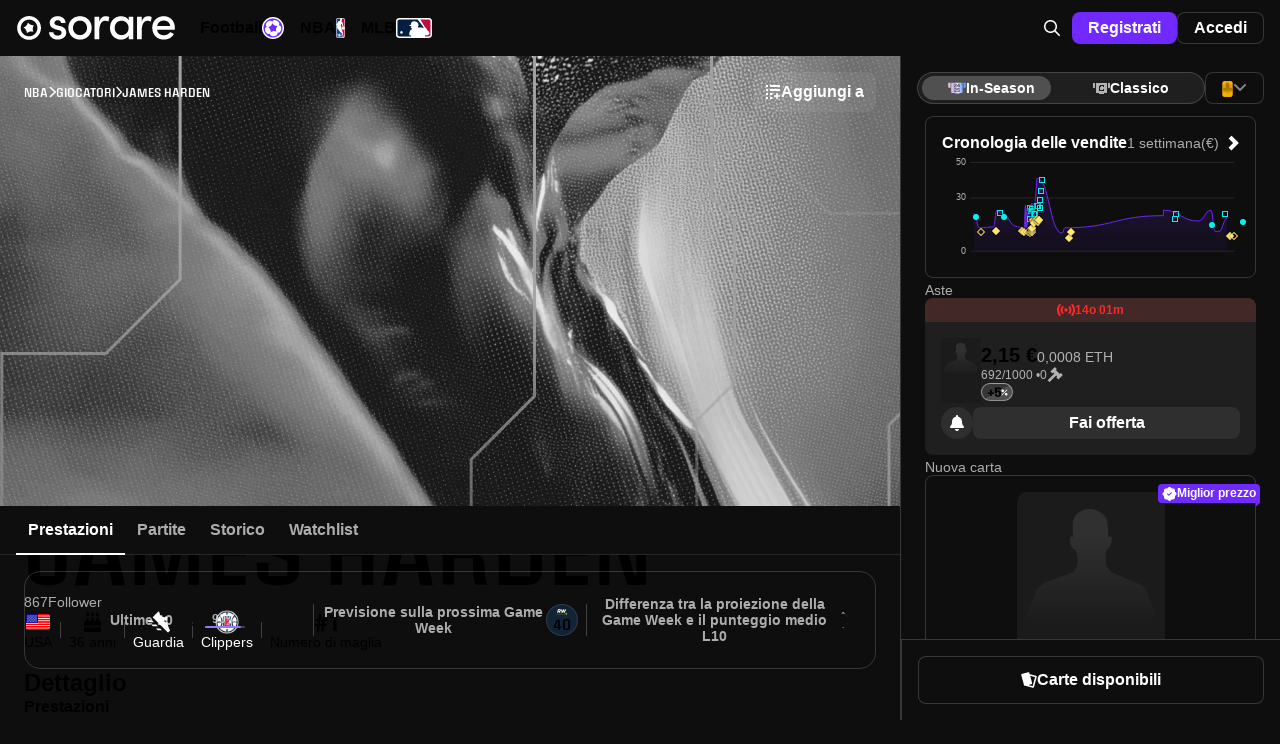

--- FILE ---
content_type: text/html;charset=UTF-8
request_url: https://sorare.com/it/nba/players/james-harden-19890826
body_size: 48477
content:
<!DOCTYPE html><html data-sorare-version="20260102130551" data-sorare-revision="3dc9c25d64d205560f66a205e01641d21f224964" data-sorare-fetched-at="2026-01-04T05:36:11.800Z" data-sorare-country="DE" class="modern-js" dir="ltr" lang="it" style="--scrollbar-width: 0px; --vh: 7.18px;"><head>
    <meta charset="utf-8">
    <meta name="viewport" content="width=device-width, initial-scale=1, viewport-fit=cover">
    <title>James Harden - Profilo giocatore • Sorare</title>

    
    
    
    
    <style>
      #fallback {
        display: none;
      }

      :root:not(.modern-js) #root {
        display: none;
      }

      :root:not(.modern-js) #fallback {
        display: block;
      }

      #fallback li {
        list-style-type: circle;
      }

      .browser-error-page {
        width: calc(80 * var(--vw));
        max-width: 600px;
        margin: auto;
      }

      .browser-error-page .logo {
        display: flex;
        align-items: center;
        margin-top: 40px;
      }

      .browser-error-page svg {
        fill: currentColor;
      }

      .browser-error-page svg:first-child {
        margin-right: 12px;
      }

      .browser-error-page img {
        width: 100%;
      }

      .browser-error-page p.h1 {
        font-size: 2em;
        font-weight: bold;
        margin-top: 24px;
        margin-bottom: 16px;
      }
    </style>
    <link rel="preconnect" href="https://frontend-assets.sorare.com">
    <link rel="preconnect" href="https://app.launchdarkly.com">
    <link rel="preconnect" href="https://cdn.segment.com">
    <link rel="preconnect" href="https://o1067581.ingest.sentry.io">
    <link rel="preconnect" href="https://use.typekit.net">
    <link rel="preconnect" href="https://p.typekit.net">

    <link rel="apple-touch-icon" sizes="180x180" href="/favicons/apple-touch-icon.png">
    <link rel="icon" type="image/png" sizes="32x32" href="/favicons/favicon-32x32.png" media="(prefers-color-scheme: light)">
    <link rel="icon" type="image/png" sizes="32x32" href="/favicons/favicon-32x32-dark.png" media="(prefers-color-scheme: dark)">
    <link rel="icon" type="image/png" sizes="16x16" href="/favicons/favicon-16x16.png" media="(prefers-color-scheme: light)">
    <link rel="icon" type="image/png" sizes="16x16" href="/favicons/favicon-16x16-dark.png" media="(prefers-color-scheme: dark)">
    <link rel="mask-icon" href="/favicons/safari-pinned-tab.svg" color="#5bbad5">
    <link rel="shortcut icon" class="light" href="/favicon.ico" media="(prefers-color-scheme: light)">
    <link rel="shortcut icon" class="dark" href="/favicon-dark.ico" media="(prefers-color-scheme: dark)">
    <link rel="manifest" href="/manifest.json">
    <meta name="msapplication-TileColor" content="#2d89ef">
    <meta name="msapplication-config" content="/favicons/browserconfig.xml">
    <meta name="theme-color" content="#101010">
    <noscript>
      <style>
        #fallback {
          display: none !important;
        }
      </style>
    </noscript>
    
    <meta property="twitter:site" content="@sorare">
    <meta property="og:type" content="website">
    
    
    
    <meta name="apple-itunes-app" content="app-id=1591453776">
    <meta name="twitter:card" content="summary_large_image">
    
    <link rel="modulepreload" crossorigin="" href="/assets/vendor-B2-FZmWz.js">
    <link rel="stylesheet" crossorigin="" href="/assets/index-D8Xk_iZd.css">
  <link rel="modulepreload" as="script" crossorigin="" href="/assets/page-A3QfEBSU.js"><link rel="modulepreload" as="script" crossorigin="" href="/assets/page-B0Likv6Q.js"><link rel="modulepreload" as="script" crossorigin="" href="/assets/layout-YjAszB2D.js"><link rel="modulepreload" as="script" crossorigin="" href="/assets/page-CiyY6W6i.js"><link rel="modulepreload" as="script" crossorigin="" href="/assets/index-cwbWoK2C.js"><link rel="modulepreload" as="script" crossorigin="" href="/assets/index-6Ch5ycs-.js"><link rel="modulepreload" as="script" crossorigin="" href="/assets/useSportSelect-C1Rf4MKA.js"><link rel="modulepreload" as="script" crossorigin="" href="/assets/index-DTmelCDY.js"><link rel="modulepreload" as="script" crossorigin="" href="/assets/page-CO3uR4cv.js"><link rel="modulepreload" as="script" crossorigin="" href="/assets/index-CoG8aFaH.js"><link rel="modulepreload" as="script" crossorigin="" href="/assets/useHasAdditionalKycRequestOpen-BUowLNHb.js"><link rel="modulepreload" as="script" crossorigin="" href="/assets/layout-D2uSju7w.js"><link rel="modulepreload" as="script" crossorigin="" href="/assets/page-W_QvEbqD.js"><link rel="modulepreload" as="script" crossorigin="" href="/assets/Swap-BWZ6QFMc.js"><link rel="modulepreload" as="script" crossorigin="" href="/assets/page-Bic24565.js"><link rel="modulepreload" as="script" crossorigin="" href="/assets/page-DolnHpMC.js"><link rel="modulepreload" as="script" crossorigin="" href="/assets/index-Bqhf67Ck.js"><link rel="modulepreload" as="script" crossorigin="" href="/assets/index-V_7jsPwf.js"><link rel="modulepreload" as="script" crossorigin="" href="/assets/index-C8amkTna.js"><link rel="modulepreload" as="script" crossorigin="" href="/assets/index-_0h6cKkT.js"><link rel="modulepreload" as="script" crossorigin="" href="/assets/page-SgvwgK6m.js"><link rel="modulepreload" as="script" crossorigin="" href="/assets/page-D-jGpZMO.js"><link rel="modulepreload" as="script" crossorigin="" href="/assets/layout-DzfJ0n-k.js"><link rel="modulepreload" as="script" crossorigin="" href="/assets/layout-B9B2HGfG.js"><link rel="modulepreload" as="script" crossorigin="" href="/assets/index-Dt8LLH7T.js"><link rel="modulepreload" as="script" crossorigin="" href="/assets/index-CcslQ-kf.js"><link rel="modulepreload" as="script" crossorigin="" href="/assets/page-KOqewUEI.js"><link rel="modulepreload" as="script" crossorigin="" href="/assets/algolia-lvNDhbKJ.js"><link rel="modulepreload" as="script" crossorigin="" href="/assets/index-OoiDRbH5.js"><link rel="modulepreload" as="script" crossorigin="" href="/assets/index-cneKgVqr.js"><link rel="modulepreload" as="script" crossorigin="" href="/assets/useConnector-Cub6P5iE.js"><link rel="modulepreload" as="script" crossorigin="" href="/assets/index-BiAaRPm7.js"><link rel="modulepreload" as="script" crossorigin="" href="/assets/page-CrCIv4p6.js"><link rel="modulepreload" as="script" crossorigin="" href="/assets/LineupLocked-DM2nXNyG.js"><link rel="modulepreload" as="script" crossorigin="" href="/assets/index-SfgpWaQd.js"><link rel="modulepreload" as="script" crossorigin="" href="/assets/index-CpW6NPoJ.js"><link rel="modulepreload" as="script" crossorigin="" href="/assets/useVirtualToggleManager-btikGJPc.js"><link rel="modulepreload" as="script" crossorigin="" href="/assets/index-DAeG_Z57.js"><link rel="modulepreload" as="script" crossorigin="" href="/assets/page-CriYF20X.js"><link rel="modulepreload" as="script" crossorigin="" href="/assets/useSearchBox--F5xIzQQ.js"><link rel="modulepreload" as="script" crossorigin="" href="/assets/useI18nSortByItems-jnfmakb9.js"><link rel="modulepreload" as="script" crossorigin="" href="/assets/layout-CNyMVjI4.js"><link rel="modulepreload" as="script" crossorigin="" href="/assets/index-Cs_7KxfE.js"><link rel="modulepreload" as="script" crossorigin="" href="/assets/index-C5qLXPhe.js"><link rel="modulepreload" as="script" crossorigin="" href="/assets/usePrepareOffer-CoexH2Z9.js"><link rel="modulepreload" as="script" crossorigin="" href="/assets/index-CrsPFTyb.js"><link rel="modulepreload" as="script" crossorigin="" href="/assets/index-dk3lyWuv.js"><link rel="modulepreload" as="script" crossorigin="" href="/assets/index-fhS2_2Qn.js"><link rel="modulepreload" as="script" crossorigin="" href="/assets/index-CW1soJOV.js"><link rel="modulepreload" as="script" crossorigin="" href="/assets/index-RhP1ZECS.js"><link rel="modulepreload" as="script" crossorigin="" href="/assets/index-B9UAuXRv.js"><link rel="modulepreload" as="script" crossorigin="" href="/assets/index-Cu1UFdWu.js"><link rel="modulepreload" as="script" crossorigin="" href="/assets/useHits-BfyCkeWY.js"><link rel="modulepreload" as="script" crossorigin="" href="/assets/index-CjOT3P5w.js"><link rel="modulepreload" as="script" crossorigin="" href="/assets/index-BhALXsQz.js"><link rel="modulepreload" as="script" crossorigin="" href="/assets/layout-uCwnDdxI.js"><link rel="modulepreload" as="script" crossorigin="" href="/assets/page-TWQpNdtx.js"><link rel="modulepreload" as="script" crossorigin="" href="/assets/page-JUJqx4F0.js"><link rel="modulepreload" as="script" crossorigin="" href="/assets/page-tBZoT2lR.js"><link rel="modulepreload" as="script" crossorigin="" href="/assets/index-BSRO5fQJ.js"><link rel="modulepreload" as="script" crossorigin="" href="/assets/index-D3XYgjDp.js"><link rel="modulepreload" as="script" crossorigin="" href="/assets/index-C0NInnlO.js"><link rel="modulepreload" as="script" crossorigin="" href="/assets/index-CHT2JUwk.js"><link rel="modulepreload" as="script" crossorigin="" href="/assets/index-cCsq0Zd8.js"><link rel="modulepreload" as="script" crossorigin="" href="/assets/index-B0CQwc-h.js"><link rel="modulepreload" as="script" crossorigin="" href="/assets/index-B0HHeUJo.js"><link rel="modulepreload" as="script" crossorigin="" href="/assets/index-CqOdVOcs.js"><link rel="modulepreload" as="script" crossorigin="" href="/assets/index-A7XxHVsp.js"><link rel="modulepreload" as="script" crossorigin="" href="/assets/DumbCardBack-zeLxMN4_.js"><link rel="modulepreload" as="script" crossorigin="" href="/assets/cardFilters-BbBr-_Zl.js"><link rel="modulepreload" as="script" crossorigin="" href="/assets/page-CgMmSAf9.js"><link rel="modulepreload" as="script" crossorigin="" href="/assets/page-DoS_NIre.js"><link rel="modulepreload" as="script" crossorigin="" href="/assets/index-CdQPNnM4.js"><link rel="modulepreload" as="script" crossorigin="" href="/assets/index-DT9z-ETS.js"><link rel="modulepreload" as="script" crossorigin="" href="/assets/index-Cpg7Z18n.js"><link rel="modulepreload" as="script" crossorigin="" href="/assets/useClickTradeEvent-DA2VPBpB.js"><link rel="modulepreload" as="script" crossorigin="" href="/assets/useReferenceCurrencyForSale-BW9C3sVx.js"><link rel="modulepreload" as="script" crossorigin="" href="/assets/index-BuFFj9fy.js"><link rel="modulepreload" as="script" crossorigin="" href="/assets/index-DsW2pW50.js"><link rel="modulepreload" as="script" crossorigin="" href="/assets/page-uvNLAJja.js"><link rel="modulepreload" as="script" crossorigin="" href="/assets/usePreferredPaymentMethod-D6wVaKCL.js"><link rel="modulepreload" as="script" crossorigin="" href="/assets/page-DZCNsehc.js"><link rel="modulepreload" as="script" crossorigin="" href="/assets/index-DFo-sCFW.js"><link rel="modulepreload" as="script" crossorigin="" href="/assets/index-DRBhji9G.js"><link rel="modulepreload" as="script" crossorigin="" href="/assets/index-COCxBO8E.js"><link rel="modulepreload" as="script" crossorigin="" href="/assets/page-BHMdiAmU.js"><link hreflang="en" href="https://sorare.com/en/nba/players/james-harden-19890826" rel="alternate" data-rh="true"><link hreflang="de" href="https://sorare.com/de/nba/players/james-harden-19890826" rel="alternate" data-rh="true"><link hreflang="es" href="https://sorare.com/es/nba/players/james-harden-19890826" rel="alternate" data-rh="true"><link hreflang="fr" href="https://sorare.com/fr/nba/players/james-harden-19890826" rel="alternate" data-rh="true"><link hreflang="it" href="https://sorare.com/it/nba/players/james-harden-19890826" rel="alternate" data-rh="true"><link hreflang="ru" href="https://sorare.com/ru/nba/players/james-harden-19890826" rel="alternate" data-rh="true"><link hreflang="tr" href="https://sorare.com/tr/nba/players/james-harden-19890826" rel="alternate" data-rh="true"><link hreflang="nl" href="https://sorare.com/nl/nba/players/james-harden-19890826" rel="alternate" data-rh="true"><link hreflang="pt" href="https://sorare.com/pt/nba/players/james-harden-19890826" rel="alternate" data-rh="true"><link hreflang="x-default" href="https://sorare.com/nba/players/james-harden-19890826" rel="alternate" data-rh="true"><link href="https://sorare.com/it/nba/players/james-harden-19890826" rel="canonical" data-rh="true"><style data-styled="active" data-styled-version="6.1.25">.bXKYIl{display:-webkit-box;display:-webkit-flex;display:-ms-flexbox;display:flex;-webkit-align-items:center;-webkit-box-align:center;-ms-flex-align:center;align-items:center;-webkit-box-pack:center;-ms-flex-pack:center;-webkit-justify-content:center;justify-content:center;gap:0px;-webkit-flex:initial;-ms-flex:initial;flex:initial;}.ixNfdD{display:-webkit-box;display:-webkit-flex;display:-ms-flexbox;display:flex;-webkit-align-items:center;-webkit-box-align:center;-ms-flex-align:center;align-items:center;-webkit-box-pack:center;-ms-flex-pack:center;-webkit-justify-content:center;justify-content:center;gap:var(--unit);-webkit-flex:initial;-ms-flex:initial;flex:initial;}.OZPuK{display:-webkit-box;display:-webkit-flex;display:-ms-flexbox;display:flex;-webkit-align-items:center;-webkit-box-align:center;-ms-flex-align:center;align-items:center;-webkit-box-pack:start;-ms-flex-pack:start;-webkit-justify-content:flex-start;justify-content:flex-start;gap:var(--intermediate-unit);-webkit-flex:initial;-ms-flex:initial;flex:initial;}.ikcINS{display:-webkit-box;display:-webkit-flex;display:-ms-flexbox;display:flex;-webkit-align-items:center;-webkit-box-align:center;-ms-flex-align:center;align-items:center;-webkit-box-pack:start;-ms-flex-pack:start;-webkit-justify-content:flex-start;justify-content:flex-start;gap:var(--unit);-webkit-flex:initial;-ms-flex:initial;flex:initial;}.cKqNNg{display:-webkit-box;display:-webkit-flex;display:-ms-flexbox;display:flex;-webkit-align-items:center;-webkit-box-align:center;-ms-flex-align:center;align-items:center;-webkit-box-pack:start;-ms-flex-pack:start;-webkit-justify-content:flex-start;justify-content:flex-start;gap:0px;-webkit-flex:initial;-ms-flex:initial;flex:initial;}.dFCYcF{display:-webkit-box;display:-webkit-flex;display:-ms-flexbox;display:flex;-webkit-align-items:center;-webkit-box-align:center;-ms-flex-align:center;align-items:center;-webkit-box-pack:center;-ms-flex-pack:center;-webkit-justify-content:center;justify-content:center;gap:var(--half-unit);-webkit-flex:initial;-ms-flex:initial;flex:initial;}.jjXGw{display:-webkit-box;display:-webkit-flex;display:-ms-flexbox;display:flex;-webkit-align-items:center;-webkit-box-align:center;-ms-flex-align:center;align-items:center;-webkit-box-pack:start;-ms-flex-pack:start;-webkit-justify-content:flex-start;justify-content:flex-start;gap:calc(8 * var(--unit));-webkit-flex:initial;-ms-flex:initial;flex:initial;}.kwvzdu{display:-webkit-box;display:-webkit-flex;display:-ms-flexbox;display:flex;-webkit-align-items:center;-webkit-box-align:center;-ms-flex-align:center;align-items:center;-webkit-box-pack:start;-ms-flex-pack:start;-webkit-justify-content:flex-start;justify-content:flex-start;gap:var(--double-unit);-webkit-flex:initial;-ms-flex:initial;flex:initial;}.bxplYE{display:-webkit-box;display:-webkit-flex;display:-ms-flexbox;display:flex;-webkit-align-items:center;-webkit-box-align:center;-ms-flex-align:center;align-items:center;-webkit-box-pack:start;-ms-flex-pack:start;-webkit-justify-content:flex-start;justify-content:flex-start;gap:var(--half-unit);-webkit-flex:initial;-ms-flex:initial;flex:initial;}.uBqty{display:-webkit-box;display:-webkit-flex;display:-ms-flexbox;display:flex;-webkit-align-items:center;-webkit-box-align:center;-ms-flex-align:center;align-items:center;-webkit-box-pack:justify;-ms-flex-pack:space-between;-webkit-justify-content:space-between;justify-content:space-between;gap:0px;-webkit-flex:initial;-ms-flex:initial;flex:initial;}.jRTTAw{display:-webkit-box;display:-webkit-flex;display:-ms-flexbox;display:flex;-webkit-align-items:center;-webkit-box-align:center;-ms-flex-align:center;align-items:center;-webkit-box-pack:justify;-ms-flex-pack:space-between;-webkit-justify-content:space-between;justify-content:space-between;gap:var(--unit);-webkit-flex:initial;-ms-flex:initial;flex:initial;}.dZwVHM{display:-webkit-box;display:-webkit-flex;display:-ms-flexbox;display:flex;-webkit-flex-direction:column;-ms-flex-direction:column;flex-direction:column;-webkit-align-items:stretch;-webkit-box-align:stretch;-ms-flex-align:stretch;align-items:stretch;-webkit-box-pack:start;-ms-flex-pack:start;-webkit-justify-content:flex-start;justify-content:flex-start;gap:0px;-webkit-flex:initial;-ms-flex:initial;flex:initial;}.fOgZRK{display:-webkit-box;display:-webkit-flex;display:-ms-flexbox;display:flex;-webkit-flex-direction:column;-ms-flex-direction:column;flex-direction:column;-webkit-align-items:stretch;-webkit-box-align:stretch;-ms-flex-align:stretch;align-items:stretch;-webkit-box-pack:start;-ms-flex-pack:start;-webkit-justify-content:flex-start;justify-content:flex-start;gap:var(--unit);-webkit-flex:initial;-ms-flex:initial;flex:initial;}.jeCIlV{display:-webkit-box;display:-webkit-flex;display:-ms-flexbox;display:flex;-webkit-flex-direction:column;-ms-flex-direction:column;flex-direction:column;-webkit-align-items:stretch;-webkit-box-align:stretch;-ms-flex-align:stretch;align-items:stretch;-webkit-box-pack:start;-ms-flex-pack:start;-webkit-justify-content:flex-start;justify-content:flex-start;gap:var(--triple-unit);-webkit-flex:initial;-ms-flex:initial;flex:initial;}.cOcWSU{display:-webkit-box;display:-webkit-flex;display:-ms-flexbox;display:flex;-webkit-flex-direction:column;-ms-flex-direction:column;flex-direction:column;-webkit-align-items:stretch;-webkit-box-align:stretch;-ms-flex-align:stretch;align-items:stretch;-webkit-box-pack:start;-ms-flex-pack:start;-webkit-justify-content:flex-start;justify-content:flex-start;gap:var(--half-unit);-webkit-flex:initial;-ms-flex:initial;flex:initial;}.irYAET{display:-webkit-box;display:-webkit-flex;display:-ms-flexbox;display:flex;-webkit-flex-direction:column;-ms-flex-direction:column;flex-direction:column;-webkit-align-items:center;-webkit-box-align:center;-ms-flex-align:center;align-items:center;-webkit-box-pack:center;-ms-flex-pack:center;-webkit-justify-content:center;justify-content:center;gap:var(--unit);-webkit-flex:initial;-ms-flex:initial;flex:initial;}.jNpdSi{display:-webkit-box;display:-webkit-flex;display:-ms-flexbox;display:flex;-webkit-flex-direction:column;-ms-flex-direction:column;flex-direction:column;-webkit-align-items:stretch;-webkit-box-align:stretch;-ms-flex-align:stretch;align-items:stretch;-webkit-box-pack:start;-ms-flex-pack:start;-webkit-justify-content:flex-start;justify-content:flex-start;gap:var(--double-unit);-webkit-flex:initial;-ms-flex:initial;flex:initial;}.cQPyQd{display:-webkit-box;display:-webkit-flex;display:-ms-flexbox;display:flex;-webkit-flex-direction:column;-ms-flex-direction:column;flex-direction:column;-webkit-align-items:center;-webkit-box-align:center;-ms-flex-align:center;align-items:center;-webkit-box-pack:center;-ms-flex-pack:center;-webkit-justify-content:center;justify-content:center;gap:var(--half-unit);-webkit-flex:initial;-ms-flex:initial;flex:initial;}.csDIFt{display:-webkit-box;display:-webkit-flex;display:-ms-flexbox;display:flex;-webkit-flex-direction:column;-ms-flex-direction:column;flex-direction:column;-webkit-align-items:center;-webkit-box-align:center;-ms-flex-align:center;align-items:center;-webkit-box-pack:center;-ms-flex-pack:center;-webkit-justify-content:center;justify-content:center;gap:0px;-webkit-flex:initial;-ms-flex:initial;flex:initial;}.hNEddG{display:-webkit-box;display:-webkit-flex;display:-ms-flexbox;display:flex;-webkit-flex-direction:column;-ms-flex-direction:column;flex-direction:column;-webkit-align-items:stretch;-webkit-box-align:stretch;-ms-flex-align:stretch;align-items:stretch;-webkit-box-pack:start;-ms-flex-pack:start;-webkit-justify-content:flex-start;justify-content:flex-start;gap:var(--intermediate-unit);-webkit-flex:initial;-ms-flex:initial;flex:initial;}.buwwHU{font:var(--typography-font);}.kSkMNz{font:var(--typography-font);font-weight:var(--t-bold);}.hTccMD{--typography-font:var(--t-headline-m);}@media (min-width: 720px){.hTccMD{--typography-font:var(--t-headline-l);}}.ddCGeI{--typography-font:var(--t-headline-s);}@media (min-width: 720px){.ddCGeI{--typography-font:var(--t-headline-m);}}.eOzgVB{--typography-font:var(--t-headline-xs);}.gfALmB{--typography-font:var(--t-body-m);}.dwnoCB{--typography-font:var(--t-body-s);}.fcurQS{--typography-font:var(--t-label-l);}.iVUEAt{--typography-font:var(--t-label-m);}.kfVjvr{--typography-font:var(--t-label-s);}.hopoJB{--typography-font:var(--t-label-xs);}.hDaXPR{--typography-font:var(--t-brand-l);text-transform:uppercase;}.edVDML{--typography-font:var(--t-brand-m);text-transform:uppercase;}.dLxNHZ{--typography-font:var(--t-brand-xs);text-transform:uppercase;}.gTDzzn{--typography-font:var(--t-brand-xxs);text-transform:uppercase;}.bVUpUd{display:-webkit-box;display:-webkit-flex;display:-ms-flexbox;display:flex;-webkit-align-items:center;-webkit-box-align:center;-ms-flex-align:center;align-items:center;-webkit-box-pack:center;-ms-flex-pack:center;-webkit-justify-content:center;justify-content:center;gap:var(--unit);height:48px;padding:0px 20px;box-shadow:none;border:none;border-radius:var(--unit);position:relative;-webkit-transition:background-color 0.2s ease-in-out;transition:background-color 0.2s ease-in-out;}.bVUpUd{letter-spacing:0;white-space:nowrap;font:var(--t-label-l);font-weight:var(--t-bold);}.bVUpUd.fullWidth{width:100%;}.bVUpUd.compact{padding:0 var(--unit);height:var(--triple-unit);font:var(--t-label-m);font-weight:var(--t-bold);}.bVUpUd.small{padding:0 var(--double-unit);height:var(--quadruple-unit);}.bVUpUd.medium{height:40px;min-width:40px;padding:0px 12px;}.bVUpUd.primary{background-color:var(--c-blue-400);color:var(--c-white);}.bVUpUd.primary.active:after,.bVUpUd.primary:hover:after,.bVUpUd.primary:focus:after{content:'';position:absolute;inset:0;border-radius:inherit;background:var(--c-nd-50);}.bVUpUd.secondary{background-color:var(--c-white);color:var(--c-black);}.bVUpUd.secondary.active:after,.bVUpUd.secondary:hover:after,.bVUpUd.secondary:focus:after{content:'';position:absolute;inset:0;border-radius:inherit;background:var(--c-nl-100);}.bVUpUd.tertiary{background-color:var(--c-black);border:1px solid var(--c-nd-150);color:var(--c-white);}.bVUpUd.tertiary.active:after,.bVUpUd.tertiary:hover:after,.bVUpUd.tertiary:focus:after{content:'';position:absolute;inset:0;border-radius:inherit;background:var(--c-nd-50);}.bVUpUd.quaternary{background-color:var(--c-nd-50);color:var(--c-white);}.bVUpUd.quaternary.active,.bVUpUd.quaternary:hover,.bVUpUd.quaternary:focus{background:var(--c-nd-100);}.bVUpUd.transparent{color:var(--c-white);}.bVUpUd.transparent:hover{background:var(--c-nd-50);}.bVUpUd.transparent.disabled,.bVUpUd.transparent:disabled,.bVUpUd.transparent.disabled:active,.bVUpUd.transparent:disabled:active,.bVUpUd.transparent.disabled:hover,.bVUpUd.transparent:disabled:hover,.bVUpUd.transparent.disabled:focus,.bVUpUd.transparent:disabled:focus{background:none;}.bVUpUd.red{background-color:var(--c-surface-error);color:var(--c-red-400);}.bVUpUd.red.active:after,.bVUpUd.red:hover:after,.bVUpUd.red:focus:after{content:'';position:absolute;inset:0;border-radius:inherit;background:var(--c-nd-50);}.bVUpUd.green{background-color:var(--c-surface-success);color:var(--c-onBase-success);}.bVUpUd.green.active:after,.bVUpUd.green:hover:after,.bVUpUd.green:focus:after{content:'';position:absolute;inset:0;border-radius:inherit;background:var(--c-nd-50);}.bVUpUd.yellow{background-color:rgba(var(--c-rgb-yellow-300),0.16);color:var(--c-yellow-300);}.bVUpUd.yellow.active:after,.bVUpUd.yellow:hover:after,.bVUpUd.yellow:focus:after{content:'';position:absolute;inset:0;border-radius:inherit;background:var(--c-nd-50);}.bVUpUd.purple{background-color:var(--c-rewards-squad);color:var(--c-white);}.bVUpUd.purple.active:after,.bVUpUd.purple:hover:after,.bVUpUd.purple:focus:after{content:'';position:absolute;inset:0;border-radius:inherit;background:var(--c-nd-50);}.bVUpUd.disabled,.bVUpUd:disabled,.bVUpUd.disabled:active,.bVUpUd:disabled:active,.bVUpUd.disabled:hover,.bVUpUd:disabled:hover,.bVUpUd.disabled:focus,.bVUpUd:disabled:focus{color:var(--c-nd-500);background:var(--c-nd-150);border-color:transparent;}.bVUpUd.disabled:after,.bVUpUd:disabled:after,.bVUpUd.disabled:active:after,.bVUpUd:disabled:active:after,.bVUpUd.disabled:hover:after,.bVUpUd:disabled:hover:after,.bVUpUd.disabled:focus:after,.bVUpUd:disabled:focus:after{content:none;}.bVUpUd.blur{-webkit-backdrop-filter:blur(64px);backdrop-filter:blur(64px);}.ksWqjc{display:-webkit-box;display:-webkit-flex;display:-ms-flexbox;display:flex;-webkit-align-items:center;-webkit-box-align:center;-ms-flex-align:center;align-items:center;-webkit-box-pack:center;-ms-flex-pack:center;-webkit-justify-content:center;justify-content:center;gap:var(--unit);height:48px;padding:0px 20px;box-shadow:none;border:none;border-radius:var(--unit);position:relative;-webkit-transition:background-color 0.2s ease-in-out;transition:background-color 0.2s ease-in-out;}.ksWqjc{letter-spacing:0;white-space:nowrap;font:var(--t-label-l);font-weight:var(--t-bold);}.ksWqjc.fullWidth{width:100%;}.ksWqjc.compact{padding:0 var(--unit);height:var(--triple-unit);font:var(--t-label-m);font-weight:var(--t-bold);}.ksWqjc.small{padding:0 var(--double-unit);height:var(--quadruple-unit);}.ksWqjc.medium{height:40px;min-width:40px;padding:0px 12px;}.ksWqjc.primary{background-color:var(--c-blue-400);color:var(--c-white);}.ksWqjc.primary.active:after,.ksWqjc.primary:hover:after,.ksWqjc.primary:focus:after{content:'';position:absolute;inset:0;border-radius:inherit;background:var(--c-nd-50);}.ksWqjc.secondary{background-color:var(--c-white);color:var(--c-black);}.ksWqjc.secondary.active:after,.ksWqjc.secondary:hover:after,.ksWqjc.secondary:focus:after{content:'';position:absolute;inset:0;border-radius:inherit;background:var(--c-nl-100);}.ksWqjc.tertiary{background-color:var(--c-black);border:1px solid var(--c-nd-150);color:var(--c-white);}.ksWqjc.tertiary.active:after,.ksWqjc.tertiary:hover:after,.ksWqjc.tertiary:focus:after{content:'';position:absolute;inset:0;border-radius:inherit;background:var(--c-nd-50);}.ksWqjc.quaternary{background-color:var(--c-nd-50);color:var(--c-white);}.ksWqjc.quaternary.active,.ksWqjc.quaternary:hover,.ksWqjc.quaternary:focus{background:var(--c-nd-100);}.ksWqjc.transparent{color:var(--c-white);}.ksWqjc.transparent:hover{background:var(--c-nd-50);}.ksWqjc.transparent.disabled,.ksWqjc.transparent:disabled,.ksWqjc.transparent.disabled:active,.ksWqjc.transparent:disabled:active,.ksWqjc.transparent.disabled:hover,.ksWqjc.transparent:disabled:hover,.ksWqjc.transparent.disabled:focus,.ksWqjc.transparent:disabled:focus{background:none;}.ksWqjc.red{background-color:var(--c-surface-error);color:var(--c-red-400);}.ksWqjc.red.active:after,.ksWqjc.red:hover:after,.ksWqjc.red:focus:after{content:'';position:absolute;inset:0;border-radius:inherit;background:var(--c-nd-50);}.ksWqjc.green{background-color:var(--c-surface-success);color:var(--c-onBase-success);}.ksWqjc.green.active:after,.ksWqjc.green:hover:after,.ksWqjc.green:focus:after{content:'';position:absolute;inset:0;border-radius:inherit;background:var(--c-nd-50);}.ksWqjc.yellow{background-color:rgba(var(--c-rgb-yellow-300),0.16);color:var(--c-yellow-300);}.ksWqjc.yellow.active:after,.ksWqjc.yellow:hover:after,.ksWqjc.yellow:focus:after{content:'';position:absolute;inset:0;border-radius:inherit;background:var(--c-nd-50);}.ksWqjc.purple{background-color:var(--c-rewards-squad);color:var(--c-white);}.ksWqjc.purple.active:after,.ksWqjc.purple:hover:after,.ksWqjc.purple:focus:after{content:'';position:absolute;inset:0;border-radius:inherit;background:var(--c-nd-50);}.ksWqjc.disabled,.ksWqjc:disabled,.ksWqjc.disabled:active,.ksWqjc:disabled:active,.ksWqjc.disabled:hover,.ksWqjc:disabled:hover,.ksWqjc.disabled:focus,.ksWqjc:disabled:focus{color:var(--c-nd-500);background:var(--c-nd-150);border-color:transparent;}.ksWqjc.disabled:after,.ksWqjc:disabled:after,.ksWqjc.disabled:active:after,.ksWqjc:disabled:active:after,.ksWqjc.disabled:hover:after,.ksWqjc:disabled:hover:after,.ksWqjc.disabled:focus:after,.ksWqjc:disabled:focus:after{content:none;}.ksWqjc.blur{-webkit-backdrop-filter:blur(64px);backdrop-filter:blur(64px);}.iILqqt{padding:0;display:-webkit-box;display:-webkit-flex;display:-ms-flexbox;display:flex;-webkit-align-items:center;-webkit-box-align:center;-ms-flex-align:center;align-items:center;width:calc(6 * var(--unit));height:calc(6 * var(--unit));border-radius:2em;}.iILqqt[aria-disabled='true']{opacity:0.5;pointer-events:none;}.iILqqt.compact{padding:0;width:var(--triple-unit);height:var(--triple-unit);}.iILqqt.small{padding:0;width:var(--quadruple-unit);height:var(--quadruple-unit);}.iILqqt.medium{padding:0;width:calc(5 * var(--unit));height:calc(5 * var(--unit));}.CTPrH.CTPrH{font-size:16px;line-height:12px;}.eqsFDf{pointer-events:auto;}.eqsFDf[data-state='open']{-webkit-animation:ivrMvD 700ms cubic-bezier(0.02,0.36,0.48,0.97);animation:ivrMvD 700ms cubic-bezier(0.02,0.36,0.48,0.97);}.eqsFDf[data-swipe='move']{-webkit-transform:translateY(var(--radix-toast-swipe-move-y));-moz-transform:translateY(var(--radix-toast-swipe-move-y));-ms-transform:translateY(var(--radix-toast-swipe-move-y));transform:translateY(var(--radix-toast-swipe-move-y));}.eqsFDf[data-swipe='cancel']{-webkit-transform:translateY(0);-moz-transform:translateY(0);-ms-transform:translateY(0);transform:translateY(0);-webkit-transition:-webkit-transform 200ms ease-out;transition:transform 200ms ease-out;}.eqsFDf[data-state='closed'],.eqsFDf[data-swipe='end']{-webkit-animation:dOignK 250ms ease-out;animation:dOignK 250ms ease-out;}.eqsFDf:focus{outline:none;}.ijQQFM{position:fixed;top:0;left:0;right:0;z-index:1400;display:-webkit-box;display:-webkit-flex;display:-ms-flexbox;display:flex;-webkit-flex-direction:column;-ms-flex-direction:column;flex-direction:column;padding:var(--double-unit);margin:0;pointer-events:none;}.bQRnPs{display:-webkit-box;display:-webkit-flex;display:-ms-flexbox;display:flex;-webkit-align-items:flex-start;-webkit-box-align:flex-start;-ms-flex-align:flex-start;align-items:flex-start;max-width:100%;margin:auto;-webkit-backdrop-filter:blur(64px);backdrop-filter:blur(64px);background-color:var(--c-nl-200);color:var(--c-white);padding:var(--double-unit);width:-webkit-max-content;width:-moz-max-content;width:max-content;word-break:break-word;border:1px solid var(--c-nd-150);gap:var(--unit);border-radius:var(--unit);}.bQRnPs a{-webkit-text-decoration:underline;text-decoration:underline;}.kNLZvj{position:relative;color:inherit;width:1em;height:1em;overflow:hidden;border-radius:1em;}.qIxCW{display:block;width:100%;height:100%;-webkit-animation:dcwVGn 1.35s linear infinite;animation:dcwVGn 1.35s linear infinite;}.knZMVA{background-color:transparent;width:100%;height:100%;margin:auto;vertical-align:top;}.knZMVA.fullHeight{height:100vh;}.knZMVA.fullHeight.white{background-color:var(--c-white);}.knZMVA.grow{-webkit-flex:1;-ms-flex:1;flex:1;}.knZMVA.fullScreen{position:fixed;inset:0;overflow:auto;z-index:10;background:var(--c-black);}.cULFyX{position:relative;font-size:calc(8 * var(--unit));}.sc-jcTsJz.small .cULFyX{font-size:calc(4 * var(--unit));}.sc-jcTsJz.smaller .cULFyX{font-size:calc(2 * var(--unit));}.cULFyX img{display:block;width:100%;height:100%;}.esTmpX{position:relative;}.iWVwEf{-webkit-transition:-webkit-transform ease-in-out 0.2s;transition:transform ease-in-out 0.2s;-webkit-transform:scale(1);-moz-transform:scale(1);-ms-transform:scale(1);transform:scale(1);}.sc-fWByQR.loading .iWVwEf{-webkit-transform:scale(0);-moz-transform:scale(0);-ms-transform:scale(0);transform:scale(0);}::view-transition-group(dialog-root-_r_4j_){-webkit-animation-duration:0.15s;animation-duration:0.15s;}::view-transition-old(dialog-root-_r_4j_){-webkit-animation-delay:0.1s;animation-delay:0.1s;}::view-transition-group(dialog-content-_r_4j_){-webkit-backdrop-filter:none;backdrop-filter:none;}::view-transition-new(dialog-content-_r_4j_){-webkit-animation:.2s ease-out eixIGG forwards;animation:.2s ease-out eixIGG forwards;}::view-transition-old(dialog-content-_r_4j_){-webkit-animation:.15s ease-out eixIGG reverse forwards;animation:.15s ease-out eixIGG reverse forwards;}.kOewGb{display:-webkit-inline-box;display:-webkit-inline-flex;display:-ms-inline-flexbox;display:inline-flex;}.hAlRug{color:transparent;}.zVNQy{display:-webkit-inline-box;display:-webkit-inline-flex;display:-ms-inline-flexbox;display:inline-flex;-webkit-align-items:center;-webkit-box-align:center;-ms-flex-align:center;align-items:center;-webkit-box-pack:center;-ms-flex-pack:center;-webkit-justify-content:center;justify-content:center;-webkit-flex:none;-ms-flex:none;flex:none;object-fit:cover;background-color:var(--c-nd-800);border-radius:var(--unit);aspect-ratio:1;color:var(--c-black);font:var(--t-16);text-transform:uppercase;}.zVNQy.rounded{border-radius:50%;}.zVNQy.invert{background-color:var(--c-nd-100);color:var(--c-nd-600);}.iZJtFg{background:url(/assets/placeholders-BB-b-d_M.svg);-webkit-background-size:auto 100%;background-size:auto 100%;width:100%;height:100%;border-radius:inherit;}.bIpFkT{--visible-lines:1;display:-webkit-box;-webkit-line-clamp:var(--visible-lines,1);-webkit-box-orient:vertical;word-break:break-all;overflow:hidden;}.jdISCv{display:-webkit-inline-box;display:-webkit-inline-flex;display:-ms-inline-flexbox;display:inline-flex;-webkit-align-items:center;-webkit-box-align:center;-ms-flex-align:center;align-items:center;gap:var(--half-unit);max-width:100%;min-width:0;}.ZeWfe{position:-webkit-sticky;position:sticky;top:var(--current-stack-height,0px);z-index:1;isolation:isolate;background:var(--c-black);}.ZeWfe.transparent{background:unset;}.dlOuTl{isolation:isolate;}.dlOuTl.hidden{visibility:hidden;}.dlOuTl.disableSticky .sc-kOLpmI{position:static;}.dlOuTl .sc-kOLpmI{view-transition-name:sticky-header;}.dlOuTl .dlOuTl .sc-kOLpmI{view-transition-name:none;}.dlOuTl.disableViewTransition .sc-kOLpmI{view-transition-name:none;}.dXYgL{--parent-stack-height:calc( var(--current-stack-height,0px) + 0px );}.xBZWE{--parent-stack-height:calc( var(--current-stack-height,0px) + 56px );}.eUmGKq{--parent-stack-height:calc( var(--current-stack-height,0px) + 49px );}.bNjdKY{--current-stack-height:var(--parent-stack-height,0px);z-index:0;}.UPvQY{color:var(--c-blue-400);fill:var(--c-black);}.hCdTjb{--container-padding:var(--intermediate-unit);padding:0 var(--container-padding);}@media (min-width: 720px){.hCdTjb{--container-padding:var(--triple-unit);}}.hCdTjb .sc-btlTAT{margin:0 calc(-1 * var(--container-padding));}.fFfltV{-webkit-transition:0.15s ease color;transition:0.15s ease color;position:relative;cursor:pointer;color:var(--c-white);padding:var(--unit);font-size:22px;}.fFfltV:hover.instagram,.fFfltV:focus.instagram{color:var(--c-social-instagram);}.fFfltV:hover.x,.fFfltV:focus.x{color:var(--c-social-x-twitter);}.fFfltV:hover.discord,.fFfltV:focus.discord{color:var(--c-social-discord);}.fFfltV:hover.reddit,.fFfltV:focus.reddit{color:var(--c-social-reddit);}.fFfltV:hover.youtube,.fFfltV:focus.youtube{color:var(--c-social-youtube);}.fFfltV:hover.facebook,.fFfltV:focus.facebook{color:var(--c-social-facebook);}.fFfltV:hover.tiktok,.fFfltV:focus.tiktok{color:var(--c-social-tiktok);}.gZwrbw{display:-webkit-box;display:-webkit-flex;display:-ms-flexbox;display:flex;gap:var(--double-unit);overflow:auto;}.beSJcP{display:block;padding:var(--half-unit) 0;color:var(--c-nd-400);}.beSJcP:hover,.beSJcP:focus{color:var(--c-white);-webkit-text-decoration:underline;text-decoration:underline;}@media (min-width: 720px){.beSJcP{color:var(--c-white);}}.jXCgSr{-webkit-align-items:flex-start;-webkit-box-align:flex-start;-ms-flex-align:flex-start;align-items:flex-start;-webkit-box-pack:justify;-ms-flex-pack:space-between;-webkit-justify-content:space-between;justify-content:space-between;-webkit-box-flex-wrap:wrap;-webkit-flex-wrap:wrap;-ms-flex-wrap:wrap;flex-wrap:wrap;padding:var(--triple-unit) var(--unit);}.cEkUUb{margin-bottom:var(--half-unit);}.bFksyL{background:var(--c-black);color:var(--c-white);}.eoavm{display:-webkit-box;display:-webkit-flex;display:-ms-flexbox;display:flex;-webkit-align-items:flex-start;-webkit-box-align:flex-start;-ms-flex-align:flex-start;align-items:flex-start;-webkit-flex-direction:column;-ms-flex-direction:column;flex-direction:column;gap:var(--double-unit);padding:var(--double-unit) 0;}@media (min-width: 720px){.eoavm{-webkit-flex-direction:row;-ms-flex-direction:row;flex-direction:row;-webkit-box-pack:justify;-ms-flex-pack:space-between;-webkit-justify-content:space-between;justify-content:space-between;-webkit-align-items:center;-webkit-box-align:center;-ms-flex-align:center;align-items:center;}}@media (min-width: 720px){.hlNNk{text-align:right;}}.HRunT{display:-ms-grid;display:grid;--container-padding:var(--double-unit);--container-width:min( 1320px,calc(100% - 2 * var(--container-padding)) );-ms-grid-columns:1fr var(--container-width) 1fr;grid-template-columns:1fr var(--container-width) 1fr;}.HRunT>*{-ms-grid-column:2;grid-column:2;}.ksSABo{position:relative;z-index:1;}a.ksSABo,button:not(:disabled).ksSABo{cursor:pointer;}.ksSABo,.ksSABo:hover,.ksSABo:focus{color:inherit;}.eumLkA{z-index:1;position:relative;margin:auto;width:100%;height:var(--navbar-height-mobile);}.iauoRX{display:-webkit-box;display:-webkit-flex;display:-ms-flexbox;display:flex;-webkit-flex:1;-ms-flex:1;flex:1;gap:var(--unit);}.jWAPxR{display:-webkit-box;display:-webkit-flex;display:-ms-flexbox;display:flex;gap:var(--unit);-webkit-align-items:center;-webkit-box-align:center;-ms-flex-align:center;align-items:center;}@media (min-width: 480px){.jWAPxR{margin-right:var(--double-unit);}}.bYTaxP{display:-webkit-box;display:-webkit-flex;display:-ms-flexbox;display:flex;-webkit-align-items:center;-webkit-box-align:center;-ms-flex-align:center;align-items:center;font-weight:bold;gap:var(--unit);-webkit-box-pack:justify;-ms-flex-pack:space-between;-webkit-justify-content:space-between;justify-content:space-between;}@media (min-width: 960px){.bYTaxP{padding:var(--unit);}.bYTaxP:hover{border-radius:var(--unit);}}.lVEX{height:auto;width:100%;cursor:inherit;}.gfmszi{position:relative;isolation:isolate;width:100%;}.gfmszi::before{content:'';opacity:1;pointer-events:none;-webkit-transition:opacity 0.1s ease-out;transition:opacity 0.1s ease-out;position:absolute;inset:0;background:var(--c-nd-100) url(/assets/placeholder-QKa62u_U.svg) no-repeat center;-webkit-background-size:cover;background-size:cover;-webkit-background-position:top center;background-position:top center;border-radius:var(--double-unit);z-index:-1;}.gfmszj{position:relative;isolation:isolate;width:100%;}.gfmszj::before{content:'';opacity:0;pointer-events:none;-webkit-transition:opacity 0.1s ease-out;transition:opacity 0.1s ease-out;position:absolute;inset:0;background:var(--c-nd-100) url(/assets/placeholder-QKa62u_U.svg) no-repeat center;-webkit-background-size:cover;background-size:cover;-webkit-background-position:top center;background-position:top center;border-radius:var(--double-unit);z-index:-1;}.dWuixN{min-width:var(--quadruple-unit);min-height:var(--chip-small-height);display:-webkit-box;display:-webkit-flex;display:-ms-flexbox;display:flex;gap:1px;border-radius:9999px;border:1px solid var(--c-nd-400);background:linear-gradient(-30deg,var(--c-nd-200) 50%,var(--c-nd-100) 50%);padding:0 2px;}.dWuixN.colored{--color:rgba(var(--rgb-color),0.1);border-color:rgb(var(--rgb-color));background:linear-gradient(var(--color),var(--color)),linear-gradient(-30deg,var(--c-nd-200) 50%,var(--c-nd-100) 50%);}.kpRoy{--skeleton-highlight:var(--c-nd-50);display:inline-block;background-color:rgba(var(--c-rgb-white),0.05);-webkit-background-size:312px 100%;background-size:312px 100%;background-repeat:no-repeat;border-radius:var(--half-unit);position:relative;overflow:hidden;}.kpRoy::after{content:'';position:absolute;inset:0;will-change:transform;-webkit-animation:PfSmQ 1300ms ease-in-out infinite;animation:PfSmQ 1300ms ease-in-out infinite;background:linear-gradient( to right,transparent,var(--skeleton-highlight),transparent );}.cNUhhI{width:100%;display:block;background-color:transparent;position:relative;}.djXDJT{display:-webkit-box;display:-webkit-flex;display:-ms-flexbox;display:flex;min-height:var(--100vh);-webkit-flex-direction:column-reverse;-ms-flex-direction:column-reverse;flex-direction:column-reverse;}@media (min-width: 960px){.djXDJT{-webkit-flex-direction:row;-ms-flex-direction:row;flex-direction:row;}}.eTXGFi{width:100%;-webkit-box-pack:start;-ms-flex-pack:start;-webkit-justify-content:flex-start;justify-content:flex-start;-webkit-align-items:stretch;-webkit-box-align:stretch;-ms-flex-align:stretch;align-items:stretch;position:-webkit-sticky;position:sticky;bottom:0;right:0;}.jWGjbb{-webkit-flex:1;-ms-flex:1;flex:1;overflow:clip;min-width:0;}.hNtwKx{isolation:isolate;}.hNtwKx.displayFooter{min-height:calc(100vh - var(--current-stack-height));}.fFYJkM{color:var(--current-color);font:var(--t-12);font-weight:var(--t-bold);}.fFYJkM svg{vertical-align:text-bottom;margin-right:var(--half-unit);}.fFYJkM.medium{font:var(--t-14);}.iZtirJ{position:relative;overflow:hidden;}.AGHiy{--triangle-size:var(--half-unit);margin-right:calc(-1 * var(--triangle-size));position:relative;cursor:pointer;}.cXdltO{background:var(--bg);padding:2px var(--half-unit);color:var(--c-black);border-radius:var(--half-unit) var(--half-unit) 0px var(--half-unit);}.left .cXdltO{border-radius:var(--half-unit) var(--half-unit) var(--half-unit) 0px;}.eCRLeV{width:var(--triangle-size);height:var(--triangle-size);position:absolute;background:var(--bg);-webkit-clip-path:polygon(100% 0,0 0,0 100%);clip-path:polygon(100% 0,0 0,0 100%);right:0;}.left .eCRLeV{right:auto;left:0;-webkit-transform:scaleX(-1);-moz-transform:scaleX(-1);-ms-transform:scaleX(-1);transform:scaleX(-1);}.eCRLeV:after{content:'';position:absolute;inset:0;background-color:rgba(var(--c-rgb-black),0.6);}.jVZUX{width:-webkit-fit-content;width:-moz-fit-content;width:fit-content;-webkit-box-flex-wrap:wrap;-webkit-flex-wrap:wrap;-ms-flex-wrap:wrap;flex-wrap:wrap;}.jVZUX.withPadding{padding:var(--double-unit);}.cdWqWE{pointer-events:auto;}.cdSXdV{pointer-events:none;}.ceHrwp{font-variant-numeric:tabular-nums;}.ghQpCA{margin:var(--double-unit) auto;display:block;}.ewcwme{white-space:nowrap;}.hIbrNa{position:relative;isolation:isolate;}.hIbrNa.hideButtonsOnMobile .sc-sCZTs{visibility:hidden;}.hIbrNa.grow{width:100%;}@media (min-width: 720px){.hIbrNa .sc-sCZTs{visibility:visible;}.hIbrNa.displayOnlyOnHover .sc-sCZTs{visibility:hidden;}.hIbrNa.displayOnlyOnHover:hover .sc-sCZTs,.hIbrNa.displayOnlyOnHover:focus-within .sc-sCZTs{visibility:visible;}}.hvFbKx{-ms-overflow-style:none;scrollbar-width:none;display:-webkit-box;display:-webkit-flex;display:-ms-flexbox;display:flex;overflow-x:auto;overscroll-behavior-x:contain;-webkit-scroll-snap-type:x mandatory;-ms-scroll-snap-type:x mandatory;scroll-snap-type:x mandatory;}.hvFbKx::-webkit-scrollbar{display:none;}.sc-cUIfCb .hvFbKx,.sc-fjJekL .hvFbKx{margin:calc(-1 * var(--visible-vertical-overflow-size,0px)) calc(-1 * var(--container-padding));padding:var(--visible-vertical-overflow-size,0px) var(--container-padding);scroll-padding-inline:var(--container-padding);}.csKMlR{--bar-padding:var(--half-unit);--bar-bg-color:rgba(var(--c-rgb-white),0.075);--bar-border-bottom:none;--bar-border:none;--bar-border-radius:var(--quadruple-unit);--tab-padding-x:var(--double-unit);--tab-padding-y:var(--intermediate-unit);--fg-color:var(--c-white);--default-bg-color:transparent;--hover-fg-color:var(--c-white);--hover-bg-color:rgb(var(--c-rgb-white),0.1);--active-bg-color:var(--c-white);--active-fg-color:var(--c-black);--active-badge-bg-color:var(--c-nd-700);--button-border-radius:var(--triple-unit);--animated-border-bottom:none;-ms-overflow-style:none;scrollbar-width:none;position:relative;isolation:isolate;display:inline-block;}.csKMlR::-webkit-scrollbar{display:none;}.csKMlR.primary{--tab-padding-x:var(--intermediate-unit);--tab-padding-y:calc(var(--half-unit) - 1px);--bar-bg-color:var(--c-black);--bar-border:1px solid var(--c-nd-150);--bar-border-radius:var(--triple-unit);}.csKMlR.secondary{--bar-bg-color:var(--c-nd-50);--fg-color:var(--c-nd-600);--hover-fg-color:var(--c-nd-600);--active-bg-color:var(--c-nd-200);--active-fg-color:var(--c-white);--active-badge-bg-color:var(--c-nd-400);}.csKMlR.compact{--tab-padding-x:var(--intermediate-unit);--tab-padding-y:calc(var(--half-unit) - 1px);--bar-bg-color:var(--c-nd-50);--bar-border:1px solid var(--c-nd-150);--bar-border-radius:var(--triple-unit);}.csKMlR.segmented{--bar-padding:0;--tab-padding-x:var(--unit);--tab-padding-y:var(--half-unit);--bar-bg-color:transparent;--fg-color:var(--c-white);--active-bg-color:var(--c-white);--active-fg-color:var(--c-black);--active-button-border:1px solid var(--c-white);--button-border-radius:var(--unit);--button-border:1px solid var(--c-nd-150);}.csKMlR.segmented.compact{--bar-border:none;}.csKMlR.flat{--bar-bg-color:var(--bar-bg-color-custom,var(--c-black));--hover-bg-color:transparent;--active-bg-color:transparent;--fg-color:var(--c-nd-600);--hover-fg-color:var(--c-white);--active-fg-color:var(--c-white);--bar-padding:0;--button-border-radius:0;--animated-border-bottom:2px solid var(--c-white);--bar-border-bottom:1px solid var(--c-nd-100);--bar-border-radius:0;}.csKMlR.center ul{-webkit-box-pack:center;-ms-flex-pack:center;-webkit-justify-content:center;justify-content:center;}.csKMlR.fullWidth{-webkit-flex:1;-ms-flex:1;flex:1;--tab-padding-x:var(--intermediate-unit);}.csKMlR.fullWidth li{-webkit-flex:1 1 0%;-ms-flex:1 1 0%;flex:1 1 0%;}@media (min-width: 720px){.csKMlR.fullWidth:not(.forceMobileLayout)>ul{padding-left:var(--double-unit);}}@media (min-width: 720px){.csKMlR.fullWidth:not(.forceMobileLayout) li{-webkit-flex:0 0 auto;-ms-flex:0 0 auto;flex:0 0 auto;}}.csKMlR.transparent{--bar-bg-color:transparent;}.gfNewc{display:-webkit-box;display:-webkit-flex;display:-ms-flexbox;display:flex;-webkit-align-items:center;-webkit-box-align:center;-ms-flex-align:center;align-items:center;gap:var(--bar-gap-custom,var(--half-unit));margin:0;padding:var(--bar-padding);background-color:var(--bar-bg-color);border-radius:var(--bar-border-radius);border-bottom:var(--bar-border-bottom);}.compact .gfNewc,.primary .gfNewc{border:var(--bar-border);}.kOXfOj{position:relative;width:100%;z-index:2;display:-webkit-box;display:-webkit-flex;display:-ms-flexbox;display:flex;-webkit-align-items:center;-webkit-box-align:center;-ms-flex-align:center;align-items:center;-webkit-box-pack:center;-ms-flex-pack:center;-webkit-justify-content:center;justify-content:center;gap:var(--unit);padding:var(--tab-padding-y) var(--tab-padding-x);font:var(--t-bold) var(--t-16);color:var(--fg-color);text-align:center;border-radius:var(--button-border-radius);border:var(--button-border);scroll-snap-snap-align:start;scroll-snap-align:start;scroll-snap-margin:var(--unit);scroll-margin:var(--unit);cursor:pointer;white-space:nowrap;-webkit-transition:color 0.2s ease-in-out,background-color 0.1s ease-in-out,border-color 0.1s ease-in-out;transition:color 0.2s ease-in-out,background-color 0.1s ease-in-out,border-color 0.1s ease-in-out;}.compact .kOXfOj{font:var(--t-bold) var(--t-label-m);}.kOXfOj img{-webkit-transition:opacity 0.2s ease-in-out;transition:opacity 0.2s ease-in-out;opacity:0.5;}.kOXfOj:not(.active):hover,.kOXfOj:not(.active):focus{color:var(--hover-fg-color);background-color:var(--hover-bg-color);}.kOXfOj:not(.active):hover img,.kOXfOj:not(.active):focus img{opacity:1;}.kOXfOj:not(.active){background-color:var(--default-bg-color,transparent);}.kOXfOj.active{color:var(--active-fg-color);border:var(--active-button-border);cursor:default;}.kOXfOj.active .sc-cAjRiu{color:var(--active-fg-color);background-color:var(--active-badge-bg-color);box-shadow:var(--shadow-100);}.kOXfOj.active img{opacity:1;}.kOXfOj.active,.kOXfOj.disabled{pointer-events:none;}.kOXfOj.disabled{opacity:0.4;}.bYSBUX{position:absolute;top:var(--bar-padding);bottom:var(--bar-padding);left:0;width:0;z-index:1;background:var(--active-bg-color);border-radius:var(--button-border-radius);border-bottom:var(--animated-border-bottom);-webkit-transition:left 0.3s ease-in-out,width 0.3s ease-in-out;transition:left 0.3s ease-in-out,width 0.3s ease-in-out;will-change:left,width;}.segmented .bYSBUX{-webkit-transition:unset;transition:unset;}.hoIrXQ{--active-fg-color:var(--c-white);--active-bg-color:var(--c-nd-200);}.ldzdii{width:50%;}.ldzdii.onlyGrowOnSelected{-webkit-flex:0 0 auto;-ms-flex:0 0 auto;flex:0 0 auto;width:auto;}.fullWidth .ldzdii.onlyGrowOnSelected{-webkit-flex:0 0 auto;-ms-flex:0 0 auto;flex:0 0 auto;width:auto;}.ldzdii.growOnSelected{-webkit-box-flex:1;-webkit-flex-grow:1;-ms-flex-positive:1;flex-grow:1;}.fullWidth .ldzdii.growOnSelected{-webkit-box-flex:1;-webkit-flex-grow:1;-ms-flex-positive:1;flex-grow:1;}.fZUfDe{aspect-ratio:0.935;-webkit-clip-path:polygon(-50% 50%,50% 100%,150% 50%,50% 0);clip-path:polygon(-50% 50%,50% 100%,150% 50%,50% 0);}@supports (clip-path:shape(from 0 0,close)){.fZUfDe{-webkit-clip-path:shape( from 59.11% 2.22%,line to 90.92% 18.96%,curve to 100% 33.26% with 96.56% 21.92% / 100% 27.38%,vline to 66.74%,curve to 90.92% 81.04% with 100% 72.62% / 96.56% 78.08%,line to 59.11% 97.78%,curve to 40.89% 97.78% with 53.47% 100.74% / 46.53% 100.74%,line to 9.08% 81.04%,curve to 0% 66.74% with 3.44% 78.08% / 0% 72.62%,vline to 33.26%,curve to 9.08% 18.96% with 0% 27.38% / 3.44% 21.92%,line to 40.89% 2.22%,curve to 59.11% 2.22% with 46.53% -0.74% / 53.47% -0.74%,close );clip-path:shape( from 59.11% 2.22%,line to 90.92% 18.96%,curve to 100% 33.26% with 96.56% 21.92% / 100% 27.38%,vline to 66.74%,curve to 90.92% 81.04% with 100% 72.62% / 96.56% 78.08%,line to 59.11% 97.78%,curve to 40.89% 97.78% with 53.47% 100.74% / 46.53% 100.74%,line to 9.08% 81.04%,curve to 0% 66.74% with 3.44% 78.08% / 0% 72.62%,vline to 33.26%,curve to 9.08% 18.96% with 0% 27.38% / 3.44% 21.92%,line to 40.89% 2.22%,curve to 59.11% 2.22% with 46.53% -0.74% / 53.47% -0.74%,close );}}.huYdDY{position:relative;width:100%;}.dMBtNs{--visible-vertical-overflow-size:0px;--mask-size:calc(5 * var(--unit));--item-gap:var(--double-unit);--overhang:0px;--final-overhang:0px;--item-wrapper-width:calc( ( (100% - var(--final-overhang)) - var(--item-gap) * 0 ) / 1 );display:-webkit-box;display:-webkit-flex;display:-ms-flexbox;display:flex;-webkit-scroll-snap-type:x mandatory;-ms-scroll-snap-type:x mandatory;scroll-snap-type:x mandatory;gap:var(--item-gap);overflow-x:auto;overflow-y:hidden;margin:calc(-1 * var(--visible-vertical-overflow-size)) clamp(-50%,calc(50% - calc(50 * var(--vw))),0px);padding:var(--visible-vertical-overflow-size) clamp(0px,calc(calc(50 * var(--vw)) - 50%),50%);-ms-overflow-style:none;scrollbar-width:none;}.dMBtNs::-webkit-scrollbar{display:none;}@media (min-width: 1200px){.dMBtNs.withMask{padding-inline:var(--mask-size);scroll-padding-inline:var(--mask-size);margin-inline:calc(-1 * var(--mask-size));-webkit-mask-image:linear-gradient( to right,transparent,white var(--mask-size),white calc(100% - var(--mask-size)),transparent );mask-image:linear-gradient( to right,transparent,white var(--mask-size),white calc(100% - var(--mask-size)),transparent );}}.erXdao{scroll-snap-snap-align:center;scroll-snap-align:center;-webkit-scroll-snap-stop:always;-ms-scroll-snap-stop:always;scroll-snap-stop:always;min-width:var(--item-wrapper-width,100%);max-width:var(--item-wrapper-width,100%);}.erXdao:empty{display:none;}.fIDtmS{position:relative;width:32px;height:32px;isolation:isolate;}.dtGnHJ{position:absolute;top:50%;left:50%;-webkit-transform:translate(-50%,-50%);-moz-transform:translate(-50%,-50%);-ms-transform:translate(-50%,-50%);transform:translate(-50%,-50%);font-weight:var(--t-bold);font-size:var(--fs-14);font-family:var(--brand-font);font-style:normal;letter-spacing:-0.03em;z-index:1;color:var(--default-color);}.dtGnHJ.inverted{color:var(--inverted-color);}.dtGnHJ.invalid{color:var(--c-onBase-error);}.dtGnHJ.small{font-size:12px;}.jMMKTh{display:-webkit-inline-box;display:-webkit-inline-flex;display:-ms-inline-flexbox;display:inline-flex;}.jMMKTh.runAnimation{-webkit-animation:1.3s cubic-bezier(0.91,0,0.31,0.62) jVJuMX forwards;animation:1.3s cubic-bezier(0.91,0,0.31,0.62) jVJuMX forwards;}.jMMKTh.runAnimation::before{position:absolute;z-index:-1;inset:0;background:var(--color);-webkit-animation:1.3s linear dxRusp forwards;animation:1.3s linear dxRusp forwards;border-radius:inherit;content:'';}.jMMKTh.runAnimation i{position:absolute;inset:0;z-index:-1;}.jMMKTh.runAnimation i,.jMMKTh.runAnimation i::before,.jMMKTh.runAnimation i::after{border-radius:inherit;}.jMMKTh.runAnimation i::after,.jMMKTh.runAnimation i::before{position:absolute;inset:0;background:radial-gradient( transparent 0%,var(--color) 90%,var(--color) 100% );content:'';border-radius:inherit;-webkit-animation:0.34s ease jTGRwb forwards 0.19s;animation:0.34s ease jTGRwb forwards 0.19s;}.jMMKTh.runAnimation i::after{-webkit-animation-delay:0.41s;animation-delay:0.41s;}.jMMKTh.runAnimation::before{inset:0 2px 0 2px;-webkit-clip-path:path( 'M2.015 6.848A4 4 0 0 0 0 10.321V21.68a4 4 0 0 0 2.015 3.473l10 5.714a4 4 0 0 0 3.97 0l10-5.714A4 4 0 0 0 28 21.679V10.32a4 4 0 0 0-2.015-3.473l-10-5.714a4 4 0 0 0-3.97 0l-10 5.714Z' );clip-path:path( 'M2.015 6.848A4 4 0 0 0 0 10.321V21.68a4 4 0 0 0 2.015 3.473l10 5.714a4 4 0 0 0 3.97 0l10-5.714A4 4 0 0 0 28 21.679V10.32a4 4 0 0 0-2.015-3.473l-10-5.714a4 4 0 0 0-3.97 0l-10 5.714Z' );-webkit-animation:1.3s linear kDfGBU forwards;animation:1.3s linear kDfGBU forwards;}.lgVvqn{display:contents;}.lgVvqn.loading{background-color:rgba(var(--c-rgb-white),0.05);border-radius:var(--half-unit);pointer-events:none;position:relative;display:block;--skeleton-highlight:var(--c-nd-50);overflow-x:hidden;overflow-x:clip;color:transparent;}.lgVvqn.loading:after{content:'';position:absolute;inset:0;-webkit-transform:translateX(-100%);-moz-transform:translateX(-100%);-ms-transform:translateX(-100%);transform:translateX(-100%);-webkit-animation:fGLgET 2s linear 500ms infinite;animation:fGLgET 2s linear 500ms infinite;background:linear-gradient( to right,transparent,var(--skeleton-highlight),transparent );}.lgVvqn.loading:empty:before{content:'\00a0';display:inline-block;width:10ch;}.lgVvqn.loading >*{visibility:hidden;}.jLctOj>*+*{margin-left:8px;}.cpPVMa{border-radius:50%;}.cpPVMa.flat{border-radius:8px;border:none;}.cpPVMa.square{border-radius:0;}.cpPVMa.s32{width:var(--size,16px);-webkit-flex-shrink:0;-ms-flex-negative:0;flex-shrink:0;}.cpPVMa.s32.flat{border-radius:2px;}.cpPVMa.s64{width:var(--size,32px);-webkit-flex-shrink:0;-ms-flex-negative:0;flex-shrink:0;}.eiYxTI{border-radius:0;width:var(--size,calc(var(--unit) * 5));height:var(--size,calc(var(--unit) * 5));-webkit-user-select:none;-moz-user-select:none;-ms-user-select:none;user-select:none;object-fit:contain;}.clmmSP{position:relative;}.cFumhi{opacity:0.5;-webkit-transition:-webkit-transform 0.25s ease-out;transition:transform 0.25s ease-out;-webkit-transform:none;-moz-transform:none;-ms-transform:none;transform:none;}.ORzIk{display:-webkit-box;display:-webkit-flex;display:-ms-flexbox;display:flex;-webkit-box-pack:justify;-ms-flex-pack:space-between;-webkit-justify-content:space-between;justify-content:space-between;}.faGZUJ{overflow:hidden;}.fDTVOm{width:100%;height:2px;border-radius:var(--unit);background:var(--bg-color);position:relative;}.fDTVOm:after{content:'';position:absolute;top:0;bottom:0;left:0;right:calc(100% - var(--progress));background:var(--progress-color);border-radius:var(--double-unit);}.hfqYCL{width:var(--triple-unit);}@media (min-width: 960px){.hfqYCL{width:var(--quadruple-unit);}}.hfqYCL.small{width:calc(var(--unit) * 4);}@media (min-width: 960px){.hfqYCL.small{width:calc(var(--unit) * 5);}}.hfqYCL.medium{width:calc(var(--unit) * 6);}.small .bmJcYi{font:var(--t-label-s);font-weight:bold;}.medium .bmJcYi{font:var(--t-headline-s);font-weight:bold;}.ddWoFY{width:1px;height:1em;margin:0 var(--unit);background-color:var(--c-nd-200);}.cAsOeh{position:relative;isolation:isolate;content-visibility:auto;contain:content;will-change:scroll-position;}.cAsOeh:after{content:var(--with-glow-content);position:absolute;top:0;left:0;right:0;height:100%;pointer-events:none;-webkit-mask-image:var(--mask-image-src);mask-image:var(--mask-image-src);-webkit-mask-repeat:no-repeat;mask-repeat:no-repeat;-webkit-mask-size:cover;mask-size:cover;background:radial-gradient( 154.46% 96.82% at 50% 3.18%,transparent 75%,var(--glow-color) 100% );}.cPBhnv{-webkit-align-items:baseline;-webkit-box-align:baseline;-ms-flex-align:baseline;align-items:baseline;-webkit-box-flex-wrap:wrap;-webkit-flex-wrap:wrap;-ms-flex-wrap:wrap;flex-wrap:wrap;}.cPBhnv.crossed{-webkit-text-decoration:line-through;text-decoration:line-through;color:var(--c-nd-600);}.kcNxhb{min-width:var(--quadruple-unit);}.daRCAv{-ms-overflow-style:none;scrollbar-width:none;max-height:calc(115 * var(--unit));overflow:auto;}.daRCAv >*+*{border-top:1px solid var(--c-nd-200);padding-top:var(--triple-unit);}.daRCAv::-webkit-scrollbar{display:none;}.ifpCM{position:relative;overflow:hidden;}.ifpCM.open .sc-gGyKMz{-webkit-mask-image:linear-gradient( 180deg,white 0%,white calc(100% - (10 * var(--unit))),transparent );mask-image:linear-gradient( 180deg,white 0%,white calc(100% - (10 * var(--unit))),transparent );}.jODgha.open{overflow:initial;}.iRGxrL{padding-block-end:calc(8 * var(--unit));}.iRGxrL >*+*{border-top:1px solid var(--c-nd-200);padding-top:var(--triple-unit);}.bHxmms{position:absolute;inset:auto 0 0;background-color:rgba(var(--c-rgb-white),0.11);-webkit-backdrop-filter:blur(4px);backdrop-filter:blur(4px);}.icOBTY{-webkit-transition:height ease-in-out 0.3s,opacity ease-in-out 0.2s;transition:height ease-in-out 0.3s,opacity ease-in-out 0.2s;height:calc( max( var(--max-bar-height) * (var(--score) / var(--max-score)),calc(var(--figure-height) / 2) ) );background:linear-gradient(to top,var(--c-black) 0%,transparent 100%),var(--background-color,var(--c-nd-400));width:100%;border-radius:var(--half-unit) var(--half-unit) 0 0;position:relative;opacity:0.8;display:-webkit-box;display:-webkit-flex;display:-ms-flexbox;display:flex;-webkit-box-pack:center;-ms-flex-pack:center;-webkit-justify-content:center;justify-content:center;-webkit-align-items:end;-webkit-box-align:end;-ms-flex-align:end;align-items:end;padding-bottom:var(--unit);}.bsUPCH{height:var(--max-bar-height);-webkit-box-pack:end;-ms-flex-pack:end;-webkit-justify-content:flex-end;justify-content:flex-end;}.xUOLp{--game-width:28px;width:var(--game-width);position:relative;display:-webkit-box;display:-webkit-flex;display:-ms-flexbox;display:flex;-webkit-flex-direction:column;-ms-flex-direction:column;flex-direction:column;margin-top:var(--triple-unit);}.xUOLp[role='button']{cursor:pointer;}.xUOLp[role='button']:hover .sc-ldwCTZ{opacity:0.9;}.xUOLp:not(.isHighlighted){opacity:0.3;-webkit-filter:grayscale(1);filter:grayscale(1);}.fuUnck{width:100%;position:relative;}.hAeoMh{text-align:center;position:absolute;color:var(--c-black);left:0;right:0;font:var(--t-bold) var(--t-14);font-family:var(--brand-font);border-radius:var(--half-unit);height:var(--figure-height);}.caHEIn{top:calc(-0.5 * var(--figure-height));background:var(--background-color,var(--c-nd-400));}.iwrgds{margin-top:var(--logo-spacing,var(--unit));margin-bottom:var(--logo-spacing,var(--unit));}.kFGGNR{margin-bottom:var(--double-unit);}.dPXPJw{display:-webkit-box;display:-webkit-flex;display:-ms-flexbox;display:flex;-webkit-flex-direction:column;-ms-flex-direction:column;flex-direction:column;gap:var(--half-unit);margin-bottom:var(--half-unit);-webkit-align-items:center;-webkit-box-align:center;-ms-flex-align:center;align-items:center;}.hWmtwG{display:-webkit-box;display:-webkit-flex;display:-ms-flexbox;display:flex;--border-width:1px;--figure-height:24px;--max-bar-height:var(--override-max-bar-height,260px);gap:var(--border-width);}html:has(.hWmtwG:hover){overscroll-behavior:contain;}.SPqkj{-webkit-box-pack:start;-ms-flex-pack:start;-webkit-justify-content:flex-start;justify-content:flex-start;}.SPqkj:last-child{padding-right:var(--intermediate-unit);}.kMrBrT{min-height:var(--double-unit);font:var(--t-12);color:var(--c-nd-400);text-align:left;white-space:nowrap;-webkit-align-self:flex-start;-ms-flex-item-align:start;align-self:flex-start;font-weight:var(--t-bold);margin-left:var(--half-unit);}.iYBYqu{display:-webkit-box;display:-webkit-flex;display:-ms-flexbox;display:flex;-webkit-flex:1;-ms-flex:1;flex:1;direction:initial;position:relative;padding:0 var(--unit);gap:var(--unit);}.iYBYqu.showBorder::before{content:'';position:absolute;right:100%;top:0;bottom:0;width:var(--border-width);background:var(--border-color,var(--c-nd-100));}.jxtNMT{display:-webkit-box;display:-webkit-flex;display:-ms-flexbox;display:flex;width:100%;-webkit-box-pack:justify;-ms-flex-pack:space-between;-webkit-justify-content:space-between;justify-content:space-between;gap:var(--unit);overflow-x:auto;overflow-y:hidden;overscroll-behavior-x:contain;padding-bottom:var(--unit);-webkit-flex-direction:row-reverse;-ms-flex-direction:row-reverse;flex-direction:row-reverse;}.kAeRYM{display:-webkit-box;display:-webkit-flex;display:-ms-flexbox;display:flex;gap:var(--half-unit);}.cXLJwp{color:var(--c-red-400);}.vhvHL{--score-color:var(--c-white);position:relative;}.cNUTAh{color:var(--c-white);position:absolute;top:50%;left:50%;-webkit-transform:translate(-50%,-50%);-moz-transform:translate(-50%,-50%);-ms-transform:translate(-50%,-50%);transform:translate(-50%,-50%);font:var(--t-label-m);font-family:var(--brand-font);}.small .cNUTAh{font-size:var(--fs-12);font-family:var(--brand-font);}.smaller .cNUTAh{font-size:var(--fs-10);font-family:var(--brand-font);}@supports (paint-order:stroke fill){.cNUTAh{text-shadow:none;paint-order:stroke fill;-webkit-text-stroke:3px var(--stroke-color);}.smaller .cNUTAh{-webkit-text-stroke:1.5px var(--stroke-color);}}.hRQMzQ{font-variant-numeric:tabular-nums;}.jEeCJX{width:var(--double-unit);height:var(--unit);}.bcfxfh{margin:auto;height:20px;max-width:20px;--size:20px;}.kbkkgt{word-spacing:var(--100vw);}.iTGpHq{overflow-x:auto;}.kIejZw{background-color:var(--c-black);padding:var(--intermediate-unit) 0;position:-webkit-sticky;position:sticky;top:var(--current-stack-height);z-index:1;}.dkgyXc{position:relative;-webkit-mask-image:linear-gradient(to right,transparent 0%,black 10%);mask-image:linear-gradient(to right,transparent 0%,black 10%);}.bxkSfV{width:100%;height:404px;}.XZKEf{width:33%;height:var(--triple-unit);}.yieHo{--c-projection-color:var(--c-black);border-radius:50%;background-color:var(--c-projection-color);border:1px solid var(--c-nd-100);width:100%;height:100%;}.yieHo.inverted{--c-projection-color:var(--c-nd-100);border:1px solid var(--c-projection-color);background-color:var(--c-black);}.brtxrz{font:var(--t-label-m);font-family:var(--brand-font);}.brtxrz.small{font:var(--t-label-s);font-family:var(--brand-font);}.kNsLvO{border-radius:var(--double-unit);border:1px solid var(--c-nd-150);padding:var(--double-unit);}@media (min-width: 1200px){.kNsLvO{padding:var(--triple-unit);}}.kxKydo{width:100%;-webkit-flex:0 1 100%;-ms-flex:0 1 100%;flex:0 1 100%;}@media (min-width: 1200px){.kxKydo{-webkit-flex-direction:row;-ms-flex-direction:row;flex-direction:row;}}.bePirD{height:var(--quadruple-unit);}.GzeeW{border:1px solid var(--c-nd-200);border-radius:var(--double-unit);padding:var(--double-unit);}.jXRvrI{padding-top:var(--double-unit);}.bWRCNU{-webkit-box-pack:justify;-ms-flex-pack:space-between;-webkit-justify-content:space-between;justify-content:space-between;overflow:visible;-webkit-box-flex:1;-webkit-flex-grow:1;-ms-flex-positive:1;flex-grow:1;}.ihNkqc{-webkit-flex-shrink:0;-ms-flex-negative:0;flex-shrink:0;width:100%;}.jPjjPS{width:100%;}.dgorup{max-width:100%;min-width:0;}.gypVxU{font:var(--t-bold) var(--t-12);}.gypVxU.medium{font:var(--t-bold) var(--t-14);}.hhqvkB{-webkit-flex-shrink:0;-ms-flex-negative:0;flex-shrink:0;}.bFDYxf.fullWidth{width:100%;}.cTflfo{width:var(--intermediate-unit);height:var(--intermediate-unit);color:var(--c-nd-600);}.gxpfQH{display:-webkit-box;display:-webkit-flex;display:-ms-flexbox;display:flex;-webkit-align-items:center;-webkit-box-align:center;-ms-flex-align:center;align-items:center;gap:var(--half-unit);}.hAjdsa{width:100%;position:relative;}.hAjdsa.disabled{opacity:0.5;}.iUYrSI{--graph-padding-bottom:calc(var(--unit) * 5);padding-bottom:var(--graph-padding-bottom);min-height:460px;max-height:500px;width:100%;position:relative;}.iUYrSI.small{display:-webkit-box;display:-webkit-flex;display:-ms-flexbox;display:flex;--graph-padding-bottom:0;min-height:108px;-webkit-box-pack:center;-ms-flex-pack:center;-webkit-justify-content:center;justify-content:center;}.iUYrSI.small.withLegend{min-height:calc(108px + calc(var(--unit) * 3));}.iUYrSI.withLegend{--graph-padding-bottom:calc(var(--unit) * 3);}.deLGSy{width:100%;height:100%;}.eGhtXA{position:absolute;top:0;left:0;width:100%;height:100%;}.jJqCDz{--data-point-unit:6px;--shape-border-width:1px;position:absolute;-webkit-transform:translate(-50%,-50%);-moz-transform:translate(-50%,-50%);-ms-transform:translate(-50%,-50%);transform:translate(-50%,-50%);cursor:pointer;width:var(--data-point-unit);height:var(--data-point-unit);}@media (min-width: 720px){.jJqCDz{--data-point-unit:10px;--shape-border-width:2px;}.small .jJqCDz{--data-point-unit:6px;--shape-border-width:1px;}}.cfiXC{width:var(--data-point-unit);height:var(--data-point-unit);box-shadow:0 0 2px var(--c-black);border-radius:50%;}.cfiXC.primary-offer{border-radius:0;border:var(--shape-border-width) solid var(--c-onBase-success);}.cfiXC.auction{background-color:var(--c-onBase-success);}.cfiXC.public-offer{border-radius:0;background:var(--c-yellow-300);-webkit-transform:rotate(45deg);-moz-transform:rotate(45deg);-ms-transform:rotate(45deg);transform:rotate(45deg);}.cfiXC.direct-offer{border-radius:0;-webkit-transform:rotate(45deg);-moz-transform:rotate(45deg);-ms-transform:rotate(45deg);transform:rotate(45deg);border:var(--shape-border-width) solid var(--c-yellow-300);}.cfiXC.buyer.primary-offer,.cfiXC.buyer.direct-offer{border-color:var(--c-green-400);}.cfiXC.buyer.public-offer,.cfiXC.buyer.auction{background-color:var(--c-green-400);}.cfiXC.seller.primary-offer,.cfiXC.seller.direct-offer{border-color:var(--c-blue-400);}.cfiXC.seller.public-offer,.cfiXC.seller.auction{background-color:var(--c-red-400);}.dLxVkp{width:100%;aspect-ratio:313/108;border-radius:var(--unit);}.hnCZps{display:-webkit-box;display:-webkit-flex;display:-ms-flexbox;display:flex;-webkit-align-items:center;-webkit-box-align:center;-ms-flex-align:center;align-items:center;gap:var(--unit);}.bbMhEs{display:-webkit-box;display:-webkit-flex;display:-ms-flexbox;display:flex;}.iKtDwk{width:100%;}.iKtDwk.white:disabled{background:var(--c-nd-200);color:var(--c-nd-600);border:unset;}.ctRUBG{width:100%;}.eTGCIk{display:-webkit-box;display:-webkit-flex;display:-ms-flexbox;display:flex;gap:10px;-webkit-align-items:center;-webkit-box-align:center;-ms-flex-align:center;align-items:center;}.eTGCIk>*+*{margin-left:0;}.enFMDN{white-space:nowrap;}.jVgxnC{-webkit-box-flex:0;-webkit-flex-grow:0;-ms-flex-positive:0;flex-grow:0;max-width:calc(100% - calc(7 * var(--unit)));}.fGvAkK{-webkit-align-items:center;-webkit-box-align:center;-ms-flex-align:center;align-items:center;-webkit-box-flex-wrap:wrap;-webkit-flex-wrap:wrap;-ms-flex-wrap:wrap;flex-wrap:wrap;}.iHdLIn{position:relative;isolation:isolate;border-radius:var(--unit);border:1px solid var(--c-nd-150);-webkit-flex-shrink:0;-ms-flex-negative:0;flex-shrink:0;}.iHdLIn.auction{background-color:var(--c-nd-50);border:none;}.kGTMvR{width:calc(5 * var(--unit));-webkit-flex-shrink:0;-ms-flex-negative:0;flex-shrink:0;}.featured .kGTMvR{width:100%;max-width:148px;}.cYyToa{padding:var(--half-unit);border-radius:var(--unit) var(--unit) 0 0;background-color:var(--c-surface-error);}.jRBfl{position:relative;isolation:isolate;}.hjDzOt{padding:var(--double-unit);}.bsRUEx{-webkit-align-items:flex-end;-webkit-box-align:flex-end;-ms-flex-align:flex-end;align-items:flex-end;position:absolute;top:var(--unit);right:-1px;z-index:1;}.deaouv{-webkit-align-items:center;-webkit-box-align:center;-ms-flex-align:center;align-items:center;}.featured .deaouv{-webkit-flex-direction:column;-ms-flex-direction:column;flex-direction:column;}.kgfJSo{padding:var(--double-unit);-webkit-flex-shrink:0;-ms-flex-negative:0;flex-shrink:0;overflow-x:hidden;border-left:1px solid var(--c-nd-150-opaque);}@media (min-width: 960px){.kgfJSo{padding:var(--triple-unit);}}.kgfJSo:not(:last-child){border-bottom:1px solid var(--c-nd-150-opaque);}.PLAYER_PAGE .kgfJSo{border:none;padding-bottom:0;padding-top:var(--half-unit);}@media (min-width: 720px){.PLAYER_PAGE .kgfJSo{padding-inline:var(--double-unit);}}.cFeZzg{width:100%;height:calc(18.5 * var(--unit));border-radius:var(--unit);}.dBlHIb{background-color:var(--c-black);-webkit-box-flex:1;-webkit-flex-grow:1;-ms-flex-positive:1;flex-grow:1;width:100%;}.dBlHIb.PLAYER_PAGE{border-left:1px solid var(--c-nd-150);--manager-sales-header-padding:var(--unit) var(--double-unit) var(--unit);--manager-sales-header-top:calc(6 * var(--unit));}.dzwudI{-webkit-text-decoration:none;text-decoration:none;}.dzwudI.withBorder{padding:var(--double-unit);border:1px solid var(--c-nd-150);border-radius:var(--unit);}.bWhdsi{display:-webkit-box;display:-webkit-flex;display:-ms-flexbox;display:flex;-webkit-align-items:baseline;-webkit-box-align:baseline;-ms-flex-align:baseline;align-items:baseline;gap:var(--unit);}.dDOvYi{height:calc(19.5 * var(--unit));}.kmSUyZ{height:100%;-webkit-align-items:center;-webkit-box-align:center;-ms-flex-align:center;align-items:center;padding:var(--quadruple-unit) var(--double-unit);}@media (min-width: 720px){.kmSUyZ{border-left:1px solid var(--c-nd-150);padding:var(--quadruple-unit) var(--triple-unit);}}.uLANr{padding:var(--double-unit);position:-webkit-sticky;position:sticky;bottom:0;z-index:1;-webkit-backdrop-filter:blur(64px);backdrop-filter:blur(64px);background-color:var(--c-nl-500);border-left:1px solid var(--c-nd-150);border-top:1px solid var(--c-nd-150);}@media (min-width: 1200px){.uLANr{-webkit-backdrop-filter:none;backdrop-filter:none;background-color:var(--c-black);}}.hKSwSB{background-color:var(--c-black);position:-webkit-sticky;position:sticky;z-index:1;padding:var( --manager-sales-header-padding,var(--double-unit) var(--double-unit) var(--unit) );-webkit-box-pack:justify;-ms-flex-pack:space-between;-webkit-justify-content:space-between;justify-content:space-between;top:var(--manager-sales-header-top,calc(9 * var(--unit) + 1px));}@media (min-width: 720px){.hKSwSB{top:var(--manager-sales-header-top,calc(11 * var(--unit) + 1px));}}@media (min-width: 960px){.hKSwSB{padding:var( --manager-sales-header-padding,var(--triple-unit) var(--triple-unit) var(--double-unit) );}}.dOhTUs{-webkit-box-flex:1;-webkit-flex-grow:1;-ms-flex-positive:1;flex-grow:1;border-left:1px solid var(--c-nd-150-opaque);}.PLAYER_PAGE .dOhTUs{border-left:none;}.hzneFV{position:relative;isolation:isolate;width:100%;padding:0 var(--double-unit) var(--double-unit);}@media (min-width: 960px){.hzneFV{padding:0 var(--triple-unit) var(--triple-unit);}}@media (min-width: 960px){.PLAYER_PAGE .hzneFV{padding:0 var(--double-unit) var(--unit);}}.gdgmak{background-color:var(--c-black);position:-webkit-sticky;position:sticky;top:0;z-index:1;}.PLAYER_PAGE .gdgmak{padding:var(--double-unit) var(--double-unit) var(--unit);}.cbJBDV{width:100%;}.eWYJWD{-webkit-box-flex:1;-webkit-flex-grow:1;-ms-flex-positive:1;flex-grow:1;}.gyvcKH{--aside-width:380px;display:-ms-grid;display:grid;-ms-grid-columns:calc(100% - var(--aside-width)) var(--aside-width);grid-template-columns:calc(100% - var(--aside-width)) var(--aside-width);grid-template-areas:'main aside';}.guPpYi{position:relative;grid-area:main;padding-bottom:var(--triple-unit);}.kOgvC{grid-area:aside;position:-webkit-sticky;position:sticky;top:var(--current-stack-height,0);height:calc(100vh - var(--current-stack-height,0));overflow:auto;}.iEmIvQ{position:relative;isolation:isolate;background:no-repeat 50% center/cover url(/assets/page_background-szXOOxeh.webp);}.iEmIvQ::before{content:'';position:absolute;inset:0;background:var(---cDJNZj-);mix-blend-mode:overlay;}.dULLYK{width:100%;height:420px;position:relative;}@media (min-width: 480px){.dULLYK{height:450px;}}.dULLYK::before{position:absolute;inset:0;z-index:0;background:var(---gVZbAN-) no-repeat;-webkit-background-position:center calc(9 * var(--unit));background-position:center calc(9 * var(--unit));-webkit-background-size:400px;background-size:400px;content:'';}@media (min-width: 960px){.dULLYK::before{-webkit-background-position:right calc(10 * var(--unit)) top calc(var(--unit) * 10);background-position:right calc(10 * var(--unit)) top calc(var(--unit) * 10);}}.bAPqlu{position:absolute;inset:0;background:linear-gradient(to top,var(--c-black) 0%,transparent 50%);}.nnEbD{position:absolute;top:var(--double-unit);left:0;right:0;}.hbmTTh{-webkit-align-items:flex-start;-webkit-box-align:flex-start;-ms-flex-align:flex-start;align-items:flex-start;}@media (min-width: 480px){.hbmTTh{-webkit-flex-direction:row;-ms-flex-direction:row;flex-direction:row;-webkit-align-items:center;-webkit-box-align:center;-ms-flex-align:center;align-items:center;-webkit-box-pack:justify;-ms-flex-pack:space-between;-webkit-justify-content:space-between;justify-content:space-between;width:100%;}}.kbVtMh{position:absolute;inset:auto 0 0 0;z-index:1;-webkit-box-pack:end;-ms-flex-pack:end;-webkit-justify-content:end;justify-content:end;padding-bottom:var(--double-unit);}@media (min-width: 960px){.kbVtMh{padding-bottom:var(--triple-unit);}}.jbTWCn{font-size:48px;line-height:1;}.jbTWCn.small{font-size:40px;}.jbTWCn.smaller{font-size:32px;}@media (min-width: 960px){.jbTWCn{max-width:800px;font-size:88px;}.jbTWCn.small{font-size:80px;}.jbTWCn.smaller{font-size:76px;}}.dpZvRy{-webkit-align-self:flex-end;-ms-flex-item-align:end;align-self:flex-end;}.cMScEU{-webkit-align-items:center;-webkit-box-align:center;-ms-flex-align:center;align-items:center;gap:var(--unit);}@media (min-width: 960px){.cMScEU{gap:var(--double-unit);}}.cMScEU>*{-webkit-flex-shrink:0;-ms-flex-negative:0;flex-shrink:0;}.fvgwot{width:24px;height:24px;}.iUbumk{gap:var(--triple-unit);}.dHoBxh{display:-webkit-box;display:-webkit-flex;display:-ms-flexbox;display:flex;-webkit-align-items:center;-webkit-box-align:center;-ms-flex-align:center;align-items:center;gap:var(--half-unit);}@-webkit-keyframes ivrMvD{from{-webkit-transform:translateY(-100%);-moz-transform:translateY(-100%);-ms-transform:translateY(-100%);transform:translateY(-100%);opacity:0;}to{-webkit-transform:translateY(var(--radix-toast-swipe-end-y));-moz-transform:translateY(var(--radix-toast-swipe-end-y));-ms-transform:translateY(var(--radix-toast-swipe-end-y));transform:translateY(var(--radix-toast-swipe-end-y));opacity:1;}}@keyframes ivrMvD{from{-webkit-transform:translateY(-100%);-moz-transform:translateY(-100%);-ms-transform:translateY(-100%);transform:translateY(-100%);opacity:0;}to{-webkit-transform:translateY(var(--radix-toast-swipe-end-y));-moz-transform:translateY(var(--radix-toast-swipe-end-y));-ms-transform:translateY(var(--radix-toast-swipe-end-y));transform:translateY(var(--radix-toast-swipe-end-y));opacity:1;}}@-webkit-keyframes dOignK{from{-webkit-transform:translateY(var(--radix-toast-swipe-end-y));-moz-transform:translateY(var(--radix-toast-swipe-end-y));-ms-transform:translateY(var(--radix-toast-swipe-end-y));transform:translateY(var(--radix-toast-swipe-end-y));}to{-webkit-transform:translateY(-100%);-moz-transform:translateY(-100%);-ms-transform:translateY(-100%);transform:translateY(-100%);opacity:0;}}@keyframes dOignK{from{-webkit-transform:translateY(var(--radix-toast-swipe-end-y));-moz-transform:translateY(var(--radix-toast-swipe-end-y));-ms-transform:translateY(var(--radix-toast-swipe-end-y));transform:translateY(var(--radix-toast-swipe-end-y));}to{-webkit-transform:translateY(-100%);-moz-transform:translateY(-100%);-ms-transform:translateY(-100%);transform:translateY(-100%);opacity:0;}}@-webkit-keyframes dcwVGn{0%{-webkit-transform:rotate(-10deg) scale(1.15);-moz-transform:rotate(-10deg) scale(1.15);-ms-transform:rotate(-10deg) scale(1.15);transform:rotate(-10deg) scale(1.15);}30%{-webkit-transform:rotate(-92deg) scale(1);-moz-transform:rotate(-92deg) scale(1);-ms-transform:rotate(-92deg) scale(1);transform:rotate(-92deg) scale(1);}100%{-webkit-transform:rotate(-72deg) scale(1.15);-moz-transform:rotate(-72deg) scale(1.15);-ms-transform:rotate(-72deg) scale(1.15);transform:rotate(-72deg) scale(1.15);}}@keyframes dcwVGn{0%{-webkit-transform:rotate(-10deg) scale(1.15);-moz-transform:rotate(-10deg) scale(1.15);-ms-transform:rotate(-10deg) scale(1.15);transform:rotate(-10deg) scale(1.15);}30%{-webkit-transform:rotate(-92deg) scale(1);-moz-transform:rotate(-92deg) scale(1);-ms-transform:rotate(-92deg) scale(1);transform:rotate(-92deg) scale(1);}100%{-webkit-transform:rotate(-72deg) scale(1.15);-moz-transform:rotate(-72deg) scale(1.15);-ms-transform:rotate(-72deg) scale(1.15);transform:rotate(-72deg) scale(1.15);}}@-webkit-keyframes jVJuMX{34%{-webkit-transform:translateY(0);-moz-transform:translateY(0);-ms-transform:translateY(0);transform:translateY(0);}53%{-webkit-transform:translateY(-20%);-moz-transform:translateY(-20%);-ms-transform:translateY(-20%);transform:translateY(-20%);}82%{-webkit-transform:translateY(10%);-moz-transform:translateY(10%);-ms-transform:translateY(10%);transform:translateY(10%);}90%{-webkit-transform:translateY(0);-moz-transform:translateY(0);-ms-transform:translateY(0);transform:translateY(0);}}@keyframes jVJuMX{34%{-webkit-transform:translateY(0);-moz-transform:translateY(0);-ms-transform:translateY(0);transform:translateY(0);}53%{-webkit-transform:translateY(-20%);-moz-transform:translateY(-20%);-ms-transform:translateY(-20%);transform:translateY(-20%);}82%{-webkit-transform:translateY(10%);-moz-transform:translateY(10%);-ms-transform:translateY(10%);transform:translateY(10%);}90%{-webkit-transform:translateY(0);-moz-transform:translateY(0);-ms-transform:translateY(0);transform:translateY(0);}}@-webkit-keyframes dxRusp{0%,9%{-webkit-transform:scale(1);-moz-transform:scale(1);-ms-transform:scale(1);transform:scale(1);}10%,42%{background:var(--color);-webkit-transform:scale(1.2, 1.3083333333333333);-moz-transform:scale(1.2, 1.3083333333333333);-ms-transform:scale(1.2, 1.3083333333333333);transform:scale(1.2, 1.3083333333333333);}43%{background:radial-gradient(transparent 0%,var(--color) 90%,var(--color) 100%);}66%{-webkit-transform:scale(1.5, 1.7708333333333335);-moz-transform:scale(1.5, 1.7708333333333335);-ms-transform:scale(1.5, 1.7708333333333335);transform:scale(1.5, 1.7708333333333335);background:radial-gradient(transparent 0%,var(--color) 90%,var(--color) 100%);}70%,82%{-webkit-transform:scale(1);-moz-transform:scale(1);-ms-transform:scale(1);transform:scale(1);background:var(--color);}92%{-webkit-transform:scale(1.2, 1.3083333333333333);-moz-transform:scale(1.2, 1.3083333333333333);-ms-transform:scale(1.2, 1.3083333333333333);transform:scale(1.2, 1.3083333333333333);}100%{-webkit-transform:scale(1);-moz-transform:scale(1);-ms-transform:scale(1);transform:scale(1);}}@keyframes dxRusp{0%,9%{-webkit-transform:scale(1);-moz-transform:scale(1);-ms-transform:scale(1);transform:scale(1);}10%,42%{background:var(--color);-webkit-transform:scale(1.2, 1.3083333333333333);-moz-transform:scale(1.2, 1.3083333333333333);-ms-transform:scale(1.2, 1.3083333333333333);transform:scale(1.2, 1.3083333333333333);}43%{background:radial-gradient(transparent 0%,var(--color) 90%,var(--color) 100%);}66%{-webkit-transform:scale(1.5, 1.7708333333333335);-moz-transform:scale(1.5, 1.7708333333333335);-ms-transform:scale(1.5, 1.7708333333333335);transform:scale(1.5, 1.7708333333333335);background:radial-gradient(transparent 0%,var(--color) 90%,var(--color) 100%);}70%,82%{-webkit-transform:scale(1);-moz-transform:scale(1);-ms-transform:scale(1);transform:scale(1);background:var(--color);}92%{-webkit-transform:scale(1.2, 1.3083333333333333);-moz-transform:scale(1.2, 1.3083333333333333);-ms-transform:scale(1.2, 1.3083333333333333);transform:scale(1.2, 1.3083333333333333);}100%{-webkit-transform:scale(1);-moz-transform:scale(1);-ms-transform:scale(1);transform:scale(1);}}@-webkit-keyframes jTGRwb{from{-webkit-transform:scale(1.4, 1.6166666666666667);-moz-transform:scale(1.4, 1.6166666666666667);-ms-transform:scale(1.4, 1.6166666666666667);transform:scale(1.4, 1.6166666666666667);}to{-webkit-transform:scale(1.6, 1.9250000000000003);-moz-transform:scale(1.6, 1.9250000000000003);-ms-transform:scale(1.6, 1.9250000000000003);transform:scale(1.6, 1.9250000000000003);opacity:0;}}@keyframes jTGRwb{from{-webkit-transform:scale(1.4, 1.6166666666666667);-moz-transform:scale(1.4, 1.6166666666666667);-ms-transform:scale(1.4, 1.6166666666666667);transform:scale(1.4, 1.6166666666666667);}to{-webkit-transform:scale(1.6, 1.9250000000000003);-moz-transform:scale(1.6, 1.9250000000000003);-ms-transform:scale(1.6, 1.9250000000000003);transform:scale(1.6, 1.9250000000000003);opacity:0;}}@-webkit-keyframes kDfGBU{0%,9%{-webkit-transform:scale(1);-moz-transform:scale(1);-ms-transform:scale(1);transform:scale(1);}10%,42%{background:var(--color);-webkit-transform:scale(1.2);-moz-transform:scale(1.2);-ms-transform:scale(1.2);transform:scale(1.2);}43%{background:radial-gradient(transparent 0%,var(--color) 90%,var(--color) 100%);}66%{-webkit-transform:scale(1.5);-moz-transform:scale(1.5);-ms-transform:scale(1.5);transform:scale(1.5);background:radial-gradient(transparent 0%,var(--color) 90%,var(--color) 100%);}70%,82%{-webkit-transform:scale(1);-moz-transform:scale(1);-ms-transform:scale(1);transform:scale(1);background:var(--color);}92%{-webkit-transform:scale(1.2);-moz-transform:scale(1.2);-ms-transform:scale(1.2);transform:scale(1.2);}100%{-webkit-transform:scale(1);-moz-transform:scale(1);-ms-transform:scale(1);transform:scale(1);}}@keyframes kDfGBU{0%,9%{-webkit-transform:scale(1);-moz-transform:scale(1);-ms-transform:scale(1);transform:scale(1);}10%,42%{background:var(--color);-webkit-transform:scale(1.2);-moz-transform:scale(1.2);-ms-transform:scale(1.2);transform:scale(1.2);}43%{background:radial-gradient(transparent 0%,var(--color) 90%,var(--color) 100%);}66%{-webkit-transform:scale(1.5);-moz-transform:scale(1.5);-ms-transform:scale(1.5);transform:scale(1.5);background:radial-gradient(transparent 0%,var(--color) 90%,var(--color) 100%);}70%,82%{-webkit-transform:scale(1);-moz-transform:scale(1);-ms-transform:scale(1);transform:scale(1);background:var(--color);}92%{-webkit-transform:scale(1.2);-moz-transform:scale(1.2);-ms-transform:scale(1.2);transform:scale(1.2);}100%{-webkit-transform:scale(1);-moz-transform:scale(1);-ms-transform:scale(1);transform:scale(1);}}@-webkit-keyframes PfSmQ{0%{-webkit-transform:translateX(-312px);-moz-transform:translateX(-312px);-ms-transform:translateX(-312px);transform:translateX(-312px);}100%{-webkit-transform:translateX(calc(312px + 100%));-moz-transform:translateX(calc(312px + 100%));-ms-transform:translateX(calc(312px + 100%));transform:translateX(calc(312px + 100%));}}@keyframes PfSmQ{0%{-webkit-transform:translateX(-312px);-moz-transform:translateX(-312px);-ms-transform:translateX(-312px);transform:translateX(-312px);}100%{-webkit-transform:translateX(calc(312px + 100%));-moz-transform:translateX(calc(312px + 100%));-ms-transform:translateX(calc(312px + 100%));transform:translateX(calc(312px + 100%));}}@-webkit-keyframes fGLgET{0%{-webkit-transform:translateX(-100%);-moz-transform:translateX(-100%);-ms-transform:translateX(-100%);transform:translateX(-100%);}50%,100%{-webkit-transform:translateX(100%);-moz-transform:translateX(100%);-ms-transform:translateX(100%);transform:translateX(100%);}}@keyframes fGLgET{0%{-webkit-transform:translateX(-100%);-moz-transform:translateX(-100%);-ms-transform:translateX(-100%);transform:translateX(-100%);}50%,100%{-webkit-transform:translateX(100%);-moz-transform:translateX(100%);-ms-transform:translateX(100%);transform:translateX(100%);}}@-webkit-keyframes eixIGG{from{opacity:0;-webkit-transform:translateY(-2%) scale(0.95);-moz-transform:translateY(-2%) scale(0.95);-ms-transform:translateY(-2%) scale(0.95);transform:translateY(-2%) scale(0.95);}to{opacity:1;-webkit-transform:translateY(0) scale(1);-moz-transform:translateY(0) scale(1);-ms-transform:translateY(0) scale(1);transform:translateY(0) scale(1);}}@keyframes eixIGG{from{opacity:0;-webkit-transform:translateY(-2%) scale(0.95);-moz-transform:translateY(-2%) scale(0.95);-ms-transform:translateY(-2%) scale(0.95);transform:translateY(-2%) scale(0.95);}to{opacity:1;-webkit-transform:translateY(0) scale(1);-moz-transform:translateY(0) scale(1);-ms-transform:translateY(0) scale(1);transform:translateY(0) scale(1);}}</style><style data-styled="active" data-styled-version="6.1.25"></style><meta property="twitter:site" content="@sorare" data-rh="true"><meta property="og:url" content="https://sorare.com/it/nba/players/james-harden-19890826" data-rh="true"><link rel="modulepreload" as="script" crossorigin="" href="/assets/index-DpvaAJ6G.js"><script type="application/ld+json" data-rh="true">{"@context":"https://schema.org/","@type":"Person","name":"James Harden","givenName":"James","familyName":"Harden","birthDate":"26/08/1989","height":"1,95 m","nationality":"Stati Uniti","image":"https://assets.sorare.com/playerpicture/b0cda41e-2b90-4c67-b2a0-9772664d0d8f/picture/squared-98bc5550f207fb26a614600eeebede1f.png","mainEntityOfPage":"/nba/players/james-harden-19890826","affiliation":[{"@type":"SportsTeam","name":"LA Clippers","mainEntityOfPage":"/nba/teams/la-clippers"}]}</script><meta name="description" content="Scopri tutte le statistiche di James Harden: punteggi, gol, assist, posizioni e altro. Colleziona e scambia le carte digitali con licenza ufficiale dei tuoi giocatori preferiti." data-rh="true"><meta property="og:title" content="James Harden - Profilo giocatore • Sorare" data-rh="true"><meta property="og:description" content="Scopri tutte le statistiche di James Harden: punteggi, gol, assist, posizioni e altro. Colleziona e scambia le carte digitali con licenza ufficiale dei tuoi giocatori preferiti." data-rh="true"><meta property="og:image" content="https://assets.sorare.com/playerpicture/b0cda41e-2b90-4c67-b2a0-9772664d0d8f/picture/avatar-90f168dfbab48e5e3edf6ccae32969b9.png" data-rh="true"><meta rel="x-prerender-render-id" content="a6757479-299a-4221-97ea-69a2c0b56b10" />
			<meta rel="x-prerender-render-at" content="2026-01-04T05:36:11.614Z" /><meta rel="x-prerender-request-id" content="a6757479-299a-4221-97ea-69a2c0b56b10" />
      		<meta rel="x-prerender-request-at" content="2026-01-04T05:36:11.250Z" /><meta rel="x-prerender-request-id" content="b4fb56a6-9346-4932-9bce-1ece06986011" />
      		<meta rel="x-prerender-request-at" content="2026-01-21T19:17:45.547Z" /></head>

  <body>
    <div id="root"><svg aria-hidden="true" style="position: absolute; display: block; height: 0px; width: 0px;"><linearGradient id="svg-common-gradient" gradientTransform="rotate(0)" x1="1" x2="0.6" y1="1" y2="0"><stop offset="0" stop-color="#D1DCDF"></stop><stop offset="1" stop-color="white"></stop></linearGradient><linearGradient id="svg-limited-gradient" gradientTransform="rotate(0)" x1="1" x2="0.6" y1="1" y2="0"><stop offset="0" stop-color="#E67C00"></stop><stop offset="1" stop-color="#F7B100"></stop></linearGradient><linearGradient id="svg-mix-gradient" gradientTransform="rotate(0)" x1="1" x2="0.6" y1="1" y2="0"><stop offset="0" stop-color="#391885"></stop><stop offset="1" stop-color="#c43ba9"></stop></linearGradient><linearGradient id="svg-rare-gradient" gradientTransform="rotate(0)" x1="1" x2="0.6" y1="1" y2="0"><stop offset="0" stop-color="#800000"></stop><stop offset="1" stop-color="#EA000C"></stop></linearGradient><linearGradient id="svg-super_rare-gradient" gradientTransform="rotate(0)" x1="1" x2="0.6" y1="1" y2="0"><stop offset="0" stop-color="#179EFF"></stop><stop offset="1" stop-color="#0A42D0"></stop></linearGradient><linearGradient id="svg-unique-gradient" gradientTransform="rotate(0)" x1="1" x2="0.6" y1="1" y2="0"><stop offset="0" stop-color="#29073C"></stop><stop offset="1" stop-color="#AC11FF"></stop></linearGradient><linearGradient id="svg-rookie-gradient" gradientTransform="rotate(0)" x1="1" x2="0.6" y1="1" y2="0"><stop offset="0" stop-color="#101010"></stop></linearGradient><linearGradient id="svg-academy-gradient" gradientTransform="rotate(0)" x1="1" x2="0.6" y1="1" y2="0"><stop offset="0" stop-color="#0840d1"></stop><stop offset="1" stop-color="#00a3ff"></stop></linearGradient><linearGradient id="svg-rewards-1st-gradient" gradientTransform="rotate(0)" x1="1" x2="0.6" y1="1" y2="0"><stop offset="0" stop-color="#FFC931"></stop><stop offset="1" stop-color="#FC7D22"></stop></linearGradient><linearGradient id="svg-rewards-2nd-gradient" gradientTransform="rotate(0)" x1="1" x2="0.6" y1="1" y2="0"><stop offset="0" stop-color="#FFFFFF"></stop><stop offset="1" stop-color="#C0C0C0"></stop></linearGradient><linearGradient id="svg-rewards-3rd-gradient" gradientTransform="rotate(0)" x1="1" x2="0.6" y1="1" y2="0"><stop offset="0" stop-color="#EBA278"></stop><stop offset="1" stop-color="#DCA883"></stop></linearGradient><linearGradient id="svg-special-reward-gradient" gradientTransform="rotate(100)" x1="1" x2="0.6" y1="1" y2="0"><stop offset="0" stop-color="var(--c-blue-100)"></stop><stop offset="1" stop-color="var(--c-blue-400)"></stop></linearGradient></svg><div class="sc-cSiuux djXDJT"><div class="sc-JLQZL jWGjbb"><div class="sc-btJKsB dlOuTl"><div class="sc-kOLpmI ZeWfe"><div class="sc-cUIfCb HRunT"><div class="sc-fMbzfT dZwVHM"><div class="sc-dVdxqw sc-dsujTV uBqty eumLkA"><div class="sc-ezSUCq iauoRX"><a title="Sorare" class="sc-bCAIOH jWAPxR" href="/it" data-discover="true"><svg width="160" height="24" viewBox="0 0 690 105" fill="none" xmlns="http://www.w3.org/2000/svg"><title>Sorare</title><path d="M139.598 71.352H158.506C158.506 79.1704 165.315 85.8244 176.428 85.8244C187.54 85.8244 194.548 80.5788 194.548 73.2262C194.548 66.7053 189.347 63.3007 182.083 61.6705L168.931 58.5209C150.821 53.7301 142.526 44.2815 142.526 29.6871C142.526 13.6954 156.821 0.864384 177.004 0.864384C193.606 0.864384 211.483 9.72524 211.483 30.1973H191.931C191.931 23.0775 184.667 18.1758 177.392 18.1758C168.853 18.1758 163.097 23.4213 163.097 30.1973C163.097 36.2635 168.731 39.6459 174.731 41.1652L189.491 44.7805C210.363 50.0261 214.865 63.1011 214.865 73.6033C214.865 92.2787 196.534 103.247 176.583 103.247C158.473 103.324 139.986 91.7797 139.576 71.3409L139.598 71.352ZM224.025 51.8004C224.025 20.6377 247.314 0.919833 274.995 0.919833C302.675 0.919833 326.086 20.6377 326.086 51.8004C326.086 82.9632 302.553 103.391 274.884 103.391C247.214 103.391 224.025 82.9077 224.025 51.745V51.8004ZM305.67 51.8004C305.67 32.8921 291.497 20.172 274.884 20.172C258.271 20.172 244.298 32.7369 244.298 51.7561C244.298 70.7753 258.26 83.7505 274.873 83.7505C291.486 83.7505 305.67 70.9084 305.67 51.7561V51.8004ZM403.139 4.54624L399.557 24.0978C395.076 21.9907 390.208 20.8374 385.262 20.7043C367.618 20.7043 359.3 39.3797 359.3 65.9956V101.361H338.673V3.09346H359.3V25.1402C364.269 7.86213 374.061 0.986374 386.526 0.986374C393.091 0.875475 400.023 2.50569 403.128 4.49079V4.53515L403.139 4.54624ZM508.216 3.02692V101.295H487.799V86.6228C481.278 97.8348 467.383 103.446 454.341 103.446C427.947 103.446 406.133 83.2515 406.133 52.0999C406.133 20.9482 427.936 0.975282 454.108 0.975282C467.826 0.975282 481.323 6.45371 487.788 17.5436V2.96038H508.294L508.216 3.02692ZM487.688 51.8004C487.744 47.6972 486.99 43.6272 485.459 39.8233C483.929 36.0195 481.656 32.5594 478.772 29.6317C475.889 26.715 472.462 24.3972 468.68 22.8114C464.899 21.2255 460.84 20.4159 456.736 20.4159C440.135 20.4159 426.638 33.2581 426.638 51.8004C426.638 70.3428 440.135 83.7949 456.736 83.7949C473.338 83.7949 487.7 71.6071 487.7 51.7561V51.8004H487.688ZM588.607 4.54624L585.025 24.0978C580.544 21.9907 575.676 20.8374 570.73 20.7043C553.086 20.7043 544.768 39.3797 544.768 65.9956V101.361H524.241V3.09346H544.89V25.1402C549.859 7.86213 559.651 0.986374 572.105 0.986374C578.57 0.875475 585.479 2.50569 588.607 4.49079V4.54624ZM689.514 60.3619H612.117C614.779 76.3536 626.423 84.172 642.238 84.172C653.416 84.172 664.029 79.3922 669.452 70.2874L685.743 78.4385C677.204 94.8959 659.782 103.302 641.217 103.302C613.182 103.302 591.157 82.8633 591.157 51.7117C591.157 20.5601 613.648 0.831116 641.217 0.831116C668.787 0.831116 689.891 20.549 689.891 51.4788C689.858 54.329 689.614 57.2456 689.503 60.3619H689.514ZM669.63 43.8268C667.789 28.4229 656.477 20.0167 641.606 20.0167C626.734 20.0167 615.433 27.6133 612.55 43.8268H669.63Z" fill="var(--c-white)"></path><path fill-rule="evenodd" clip-rule="evenodd" d="M52.2315 88.907C72.4434 88.907 88.8283 72.5221 88.8283 52.3102C88.8283 32.0984 72.4434 15.7135 52.2315 15.7135C32.0197 15.7135 15.6348 32.0984 15.6348 52.3102C15.6348 72.5221 32.0197 88.907 52.2315 88.907ZM52.2315 104.433C81.0181 104.433 104.354 81.0968 104.354 52.3102C104.354 23.5237 81.0181 0.187561 52.2315 0.187561C23.445 0.187561 0.108887 23.5237 0.108887 52.3102C0.108887 81.0968 23.445 104.433 52.2315 104.433Z" fill="var(--c-white)"></path><path d="M48.3264 29.8298C51.1347 33.3319 54.7542 36.0969 58.871 37.8875C62.9878 39.678 67.477 40.4432 71.9534 40.1142C72.1345 40.0938 72.3156 40.127 72.4789 40.206C72.6421 40.2851 72.7798 40.4101 72.8742 40.5657C72.9686 40.7213 73.0171 40.8998 73.012 41.0809C73.0094 41.262 72.9533 41.438 72.8538 41.591C70.3924 45.3456 68.8824 49.6436 68.4513 54.1124C68.0203 58.5811 68.6809 63.0882 70.3796 67.2433C70.446 67.4091 70.4664 67.5876 70.4358 67.7636C70.4052 67.9396 70.3286 68.1028 70.2113 68.2355C70.094 68.3681 69.9409 68.465 69.77 68.5161C69.5991 68.5671 69.418 68.5696 69.2471 68.5237C64.911 67.3376 60.3504 67.228 55.9606 68.1998C51.5709 69.1716 47.4847 71.1968 44.0541 74.102C43.9163 74.2143 43.7505 74.2883 43.5745 74.3138C43.3985 74.3393 43.22 74.3138 43.0567 74.2423C42.8935 74.1709 42.7532 74.0587 42.6512 73.9107C42.5492 73.7628 42.4905 73.5945 42.4777 73.4159C42.2609 68.9344 40.9575 64.5702 38.6798 60.7033C36.402 56.8365 33.2188 53.5818 29.4055 51.2199C29.255 51.1255 29.1351 50.9903 29.056 50.8296C28.977 50.6689 28.9464 50.4929 28.9617 50.3144C28.9795 50.1384 29.0433 49.9675 29.1504 49.8272C29.2575 49.6844 29.4029 49.5747 29.5662 49.5109C33.7672 47.9218 37.5192 45.3354 40.4984 41.9736C43.4776 38.6118 45.5921 34.5741 46.6609 30.2124C46.7017 30.039 46.7909 29.8834 46.9185 29.7584C47.046 29.6334 47.2042 29.5467 47.375 29.5085C47.5485 29.4702 47.7296 29.4778 47.8954 29.5365C48.0637 29.5952 48.2117 29.6972 48.3239 29.8349L48.3264 29.8298Z" fill="var(--c-white)"></path></svg></a><a class="sc-iqBuYg bYTaxP sc-dyQQzZ ksSABo" href="/it/football" data-discover="true">Football<svg width="22" height="22" viewBox="0 0 32 32" fill="none" xmlns="http://www.w3.org/2000/svg" class="sc-nIJoB UPvQY"><circle cx="16" cy="16" r="16" fill="white"></circle><path d="M26.7254 7.31098C23.56 3.3168 18.3939 1.43894 13.3771 2.45239C3.10463 4.56871 -1.2552 16.4618 5.25469 24.6887C8.42004 28.6828 13.5861 30.5607 18.6029 29.5473C28.9053 27.4309 33.2651 15.5378 26.7254 7.31098ZM23.2614 22.9002C23.0523 22.8704 22.8433 22.8108 22.6343 22.7214C22.5447 22.6618 22.4252 22.6916 22.3655 22.781C22.3357 22.8406 22.3357 22.9002 22.3655 22.9598C22.4252 23.1387 22.485 23.3175 22.5148 23.5262C22.8135 25.5829 20.6335 27.6098 17.6175 28.0271C14.6014 28.4444 11.9736 27.1031 11.675 25.0463C11.6451 24.8377 11.6451 24.5992 11.675 24.3906C11.7048 24.3012 11.6451 24.1819 11.5257 24.1521C11.466 24.1223 11.3764 24.1521 11.3465 24.2117C11.1972 24.331 11.018 24.4204 10.8687 24.5098C8.98742 25.4338 6.38944 23.9733 5.07551 21.2608C3.76159 18.5483 4.20952 15.5974 6.09082 14.7032C6.29985 14.6138 6.47902 14.5244 6.71792 14.4946C6.8075 14.4946 6.89709 14.4051 6.89709 14.2859C6.89709 14.2263 6.83736 14.1667 6.77764 14.1369C6.62833 14.0176 6.47902 13.8984 6.32971 13.7792C4.86648 12.2888 5.46372 9.36769 7.61377 7.28117C9.79369 5.19466 12.7201 4.71774 14.1834 6.20811C14.3327 6.35714 14.482 6.53599 14.5716 6.74464C14.6014 6.83407 14.7209 6.89368 14.8105 6.83406C14.8702 6.80425 14.9001 6.74464 14.9299 6.68503C14.9896 6.50618 15.0494 6.32734 15.1688 6.1485C16.1543 4.30044 19.1106 3.94275 21.7683 5.3735C24.426 6.77445 25.7996 9.4273 24.8142 11.2754C24.7246 11.484 24.5753 11.6629 24.426 11.8119C24.3364 11.8715 24.3364 11.9907 24.3961 12.0802C24.426 12.1398 24.5156 12.1398 24.5753 12.1398C24.7545 12.1398 24.9635 12.1398 25.1427 12.1696C27.2031 12.5273 28.4573 15.2397 27.9198 18.1907C27.4122 21.1416 25.3218 23.2579 23.2614 22.9002ZM22.1565 12.885C20.962 13.034 19.5585 12.7657 18.2147 12.0503C16.8709 11.335 15.8258 10.2619 15.2883 9.18884C15.2584 9.09942 15.139 9.0398 15.0494 9.06961C14.9896 9.09942 14.9299 9.15904 14.9299 9.24846C14.691 10.4408 14.0042 11.6927 12.9292 12.7359C11.8542 13.7792 10.5104 14.4647 9.28603 14.6436C9.19645 14.6436 9.10686 14.733 9.10686 14.8224C9.10686 14.9119 9.16659 14.9715 9.22631 15.0013C10.2715 15.5974 11.2569 16.6407 11.9139 17.982C12.6007 19.3829 12.8097 20.8137 12.6007 22.0358C12.5708 22.1252 12.6306 22.2445 12.7201 22.2743C12.8097 22.3041 12.8993 22.2743 12.9292 22.2146C13.825 21.38 15.1091 20.7839 16.6022 20.5752C18.1251 20.3666 19.5884 20.6051 20.6634 21.1714C20.753 21.231 20.8724 21.231 20.9322 21.1416C20.9919 21.082 20.9919 20.9926 20.9322 20.9329C20.4245 19.8301 20.2453 18.4291 20.5141 16.9387C20.7828 15.4186 21.4697 14.1369 22.3357 13.2724C22.4252 13.2128 22.4252 13.0936 22.3655 13.0042C22.3058 12.885 22.2162 12.8551 22.1565 12.885Z" fill="currentColor"></path></svg></a><a class="sc-iqBuYg bYTaxP sc-dyQQzZ ksSABo" href="/it/nba" data-discover="true">NBA<svg height="20" xmlns="http://www.w3.org/2000/svg" viewBox="60.86 5 88.27 199.67"><path d="M97.385 139.629L128.415 5H81.571a20.75 20.75 0 00-14.637 6.06 20.667 20.667 0 00-6.07 14.607v158.305a20.679 20.679 0 006.065 14.621 20.76 20.76 0 0014.642 6.073h46.813a20.797 20.797 0 0014.66-6.068 20.718 20.718 0 006.093-14.626V25.667a20.685 20.685 0 00-6.081-14.608A20.768 20.768 0 00128.415 5" fill="#fff"></path><path d="M116.797 41.606l.049.672c1.428.832 2.15 1.508 3.591 2.427 3.821 2.398 8.527 6.666 7.933 21.363 1.07 3.207 1.542 9.509 2.532 11.526 1.991 3.938 3.32 6.5 3.9 10.216 0 0 .574 5.785 1.321 6.205 3.952.887 2.809 1.279 3.386 1.952.615.793 2.893.755 2.893 2.877a13.82 13.82 0 011.824 3.296V25.667a15.79 15.79 0 00-4.633-11.16 15.851 15.851 0 00-11.178-4.633h-15.136c2.431.86 3.803 1.879 4.605 3.494 1.956.17 4.279 4.541.66 11 1.601 1.063.347 2.655-.798 4.506-.348.596-.696 1.646-1.776 1.577-1.389 2.884-3.035 5.681-4.289 5.858-.378.468-.657 1.709-.084 2.291 1.841.825 4.089 1.956 5.21 3.01M144.226 112.512a14.11 14.11 0 01-4.24 5.748 14.141 14.141 0 01-13.642 2.315 14.12 14.12 0 01-9.078-10.424 14.075 14.075 0 014.199-13.16 14.123 14.123 0 016.294-3.388c-1.626-4.063-5.061-10.65-6.082-12.826-.965-2.146-3.293-15.54-3.793-18.189-.114-.578-6.089 3.467-6.099 3.71-.347.346-4.484 11.11-4.658 11.692-.064.6-.095 1.203-.093 1.806 0 0 2.032.253 3.202 3.792 1.171 3.54 4.689 16.438 4.689 16.438s-.955.984-.997.926c4.456 14.905 2.901 21.304 4.901 25.672 2.515 6.157 3.191 5.349 5.349 10.524 1.545 3.768 3.271 18.601 3.848 19.256 2.407 3.047 3.703 5.425 3.703 7.144 0 1.72-2.04 6.836-1.295 9.81.451 1.734.694 5.675 1.503 6.42 0 0 .747 1.474.382 2.125-.107.229-.319.568-.225.839 1.326 4.676 5.612 12.652-1.327 16.829h.149a15.738 15.738 0 009.563-5.339 15.683 15.683 0 003.747-10.277v-71.443z" fill="#C8102E"></path><path d="M126.402 180.939c-2.543-2.267-.844-3.223-.945-4.118-1.678-6.915-7.183-11.092-4.335-13.38-.695-2.284-2.133-5.151-2.084-5.147-8.576-4.916-15.88-12.899-17.12-14.071-1.504-1.63-4.067-3.269-4.55-4.593-2.06-1.893-12.157-16.202-14.525-21.475l-4.102-.578c-1.848-7.61-8.1-13.988-8.249-21.617-.06-2.884 1.309-9.061 1.82-10.295.51-1.235 2.886-3.304 2.886-3.304v-2.052c-8.95.253-6.377-.659-7.919-4.132-1.084-2.406-.305-2.933.083-4.6 1.202-4.926 5.19-12.517 6.843-15.966.504-1.734 2.23-5.938 2.23-5.938 6.668-13.558 9.16-12.56 17.081-13.325l.396-.548c7.937-.347 6.637-.94 7.76-8.573-1.161.496-1.508-2.381-1.508-2.381-.632-4.347 1.202-3.522 2.084-3.609.187-7.14.921-9.39 6.082-11.356H81.586a15.852 15.852 0 00-11.198 4.627A15.794 15.794 0 0065.75 25.68v158.292a15.811 15.811 0 009.774 14.607 15.872 15.872 0 006.062 1.203h46.83c-5.363-2.891-2.203-8.396-2.014-18.844z" fill="#1D428A"></path><path d="M90.439 189.847v-28.67h5.557c3.224 0 5.21 1.733 5.21 5.74v4.253c0 2.607-.796 3.935-1.913 4.576 1.117.763 1.913 2.049 1.913 4.216v4.159c0 3.931-2.112 5.696-5.21 5.696l-5.557.03zm3.82-12.44v8.828h1.473c1.313 0 1.674-.692 1.674-2.044v-4.854c0-1.386-.437-1.924-1.712-1.924l-1.435-.006zm0-12.604v9.446h1.435c1.351 0 1.712-.486 1.712-2.049v-5.484c0-1.328-.402-1.927-1.674-1.927l-1.473.014zm15.978 19.211h-3.474l-.486 5.833h-3.859l3.473-28.656h5.491l3.331 28.656h-4.014l-.462-5.833zm-1.737-19.627h-.198c-.24 3.466-.715 9.512-.876 11.439l-.437 4.936h2.984l-.431-4.936c-.16-1.965-.716-7.945-1.042-11.439zm-29.443 25.46h-3.342v-28.67h5.294l4.258 23.471c-.347-5.619-.837-12.403-.837-18.185v-5.286h3.345v28.67h-4.863l-4.258-22.961c.278 5.3.396 9.518.396 13.931l.007 9.03z" fill="#fff"></path></svg></a><a class="sc-iqBuYg bYTaxP sc-dyQQzZ ksSABo" href="/it/mlb" data-discover="true">MLB<svg width="36" height="20" viewBox="0 0 36 20" fill="none" xmlns="http://www.w3.org/2000/svg"><path d="M33.0042 0.0757483H3.00156C2.20619 0.0732055 1.44187 0.390789 0.874175 0.959697C0.593593 1.24669 0.371799 1.58788 0.221739 1.96336C0.071679 2.33884 -0.00364046 2.74108 0.000176871 3.14661V16.8191C-0.0041429 17.2232 0.0707045 17.624 0.220317 17.9981C0.369929 18.3722 0.591286 18.712 0.871365 18.9974C1.15106 19.283 1.48321 19.5093 1.84876 19.6635C2.21431 19.8176 2.60607 19.8965 3.00156 19.8957H33.0042C33.8005 19.8919 34.5628 19.566 35.1243 18.9894C35.6858 18.4127 36.0007 17.6323 35.9999 16.8191V3.14374C36.0029 2.74072 35.9275 2.34111 35.7781 1.96807C35.6287 1.59503 35.4083 1.256 35.1296 0.970611C34.851 0.685226 34.5196 0.459174 34.1547 0.305563C33.7899 0.151952 33.3988 0.0738375 33.0042 0.0757483V0.0757483Z" fill="white"></path><path d="M34.5021 3.47232C34.505 3.2232 34.4581 2.976 34.3643 2.74518C34.2704 2.51436 34.1314 2.30454 33.9554 2.128C33.7794 1.95145 33.5699 1.81172 33.3391 1.71698C33.1084 1.62224 32.8611 1.57439 32.6116 1.57622H24.4478L29.1316 9.39283L29.5639 9.44747L29.8374 9.80538V10.1387L30.1329 10.1988L30.4065 10.5704V10.8928L30.7129 10.9474L31.0221 11.2835V12.0266C31.3901 12.3584 31.8049 12.6346 32.2532 12.8462C32.6663 13.0047 32.7128 13.6659 32.9618 14.0183C33.2737 14.532 33.7005 14.7369 33.6102 15.0237C33.4023 15.7915 32.6143 17.0865 31.8811 17.1466H28.9811V18.387H32.6143C32.8644 18.3859 33.1117 18.3355 33.3422 18.2387C33.5727 18.1419 33.7818 18.0006 33.9574 17.8229C34.1331 17.6452 34.2719 17.4346 34.3658 17.2032C34.4597 16.9718 34.507 16.7242 34.5048 16.4745V3.47232" fill="#BF0D3E"></path><path d="M14.5304 17.1657H13.1269C13.1269 13.6631 14.3116 11.726 15.7315 11.3408C15.9257 11.3053 15.8327 10.3491 15.5865 10.0567H14.7657C14.6344 10.0567 14.711 9.81083 14.711 9.81083L15.3758 8.39285L15.2855 8.00489H12.8287L14.8478 6.59512C14.9408 2.8767 18.7601 2.58709 21.0609 4.1362C22.4288 5.04054 22.5328 6.83281 22.4288 8.07047C22.4124 8.1497 22.0732 8.09778 22.0732 8.09778C22.0732 8.09778 21.8406 9.46385 22.448 9.46385H25.1319C26.2262 9.42013 27.2822 10.1605 27.2822 10.1605L27.5394 9.22342L21.6601 1.5762H3.40371C2.89869 1.57326 2.41293 1.76965 2.0522 2.12263C1.87632 2.3004 1.73741 2.51119 1.6435 2.74283C1.54959 2.97448 1.50253 3.2224 1.50503 3.4723V16.4909C1.50189 16.74 1.54867 16.9873 1.64264 17.2182C1.73661 17.449 1.87586 17.6588 2.0522 17.8351C2.41071 18.1931 2.89673 18.3945 3.40371 18.3952H15.2554C14.9654 17.8979 14.6344 17.3324 14.5332 17.1657" fill="#041E42"></path><path d="M4.13696 14.4034C4.13697 14.1468 4.21331 13.896 4.35629 13.6828C4.49928 13.4696 4.70246 13.3036 4.94005 13.2059C5.17765 13.1082 5.43895 13.0832 5.6908 13.1341C5.94265 13.185 6.17369 13.3094 6.3546 13.4916C6.53552 13.6738 6.65816 13.9056 6.70695 14.1575C6.75575 14.4094 6.7285 14.6701 6.62867 14.9066C6.52884 15.143 6.36092 15.3445 6.14623 15.4855C5.93154 15.6265 5.67975 15.7006 5.42281 15.6984C5.25292 15.6988 5.08465 15.6655 4.92776 15.6004C4.77087 15.5353 4.62848 15.4397 4.50887 15.3193C4.38925 15.1988 4.29477 15.0558 4.23093 14.8986C4.16709 14.7413 4.13515 14.573 4.13696 14.4034Z" fill="white"></path></svg></a></div><button type="button" role="button" aria-label="Cerca" aria-haspopup="dialog" aria-expanded="false" aria-controls="radix-_r_0_" data-state="closed" class="sc-iWBGSh bVUpUd transparent sc-bHvxMQ iILqqt medium"><span class="sc-giUsWN sc-jclvVx ixNfdD CTPrH"><svg aria-hidden="true" focusable="false" data-prefix="far" data-icon="magnifying-glass" class="svg-inline--fa fa-magnifying-glass " role="img" xmlns="http://www.w3.org/2000/svg" viewBox="0 0 512 512"><path fill="currentColor" d="M368 208A160 160 0 1 0 48 208a160 160 0 1 0 320 0zM337.1 371.1C301.7 399.2 256.8 416 208 416C93.1 416 0 322.9 0 208S93.1 0 208 0S416 93.1 416 208c0 48.8-16.8 93.7-44.9 129.1L505 471c9.4 9.4 9.4 24.6 0 33.9s-24.6 9.4-33.9 0L337.1 371.1z"></path></svg></span></button><div class="sc-giUsWN ixNfdD"><button type="button" role="button" class="sc-iWBGSh bVUpUd primary small">Registrati</button><button type="button" role="button" class="sc-iWBGSh bVUpUd tertiary small">Accedi</button></div></div></div></div></div><div class="sc-draKeW xBZWE"><div class="sc-fluOJL bNjdKY"><main class="sc-fgBqHS hNtwKx"><div class="sc-eUcYhN gyvcKH"><div class="sc-mCqAi guPpYi"><div class="sc-fMbzfT fOgZRK"><div class="sc-fMbzfT dZwVHM"><div class="sc-gbTUwC iEmIvQ" style="---cDJNZj-: #c8102e;"><div class="sc-eibFEp dULLYK" style="---gVZbAN-: url('https://assets.sorare.com/image-resize/playerpicture/b0cda41e-2b90-4c67-b2a0-9772664d0d8f/picture/squared-98bc5550f207fb26a614600eeebede1f.png?width=480');"></div><div class="sc-hGlMbI bAPqlu"></div><div class="sc-fMbzfT sc-gARUNf fOgZRK nnEbD"><div class="sc-fjJekL hCdTjb"><div class="sc-fMbzfT sc-jZcbky fOgZRK hbmTTh"><div class="sc-giUsWN sc-ctOtoB OZPuK jVZUX"><a class="sc-fSgWRO cdWqWE" href="/it/nba/home" data-discover="true"><div class="sc-giUsWN OZPuK"><div class="sc-dykDzC sc-gQSUHQ buwwHU gTDzzn">NBA</div></div></a><a class="sc-fSgWRO cdWqWE" href="/it/nba/scouting-center" data-discover="true"><div class="sc-giUsWN OZPuK"><svg aria-hidden="true" focusable="false" data-prefix="fas" data-icon="chevron-right" class="svg-inline--fa fa-chevron-right fa-xs " role="img" xmlns="http://www.w3.org/2000/svg" viewBox="0 0 320 512"><path fill="currentColor" d="M310.6 233.4c12.5 12.5 12.5 32.8 0 45.3l-192 192c-12.5 12.5-32.8 12.5-45.3 0s-12.5-32.8 0-45.3L242.7 256 73.4 86.6c-12.5-12.5-12.5-32.8 0-45.3s32.8-12.5 45.3 0l192 192z"></path></svg><div class="sc-dykDzC sc-gQSUHQ buwwHU gTDzzn">Giocatori</div></div></a><a disabled="" class="sc-fSgWRO cdSXdV" href="/it/nba/players/james-harden-19890826" data-discover="true"><div class="sc-giUsWN OZPuK"><svg aria-hidden="true" focusable="false" data-prefix="fas" data-icon="chevron-right" class="svg-inline--fa fa-chevron-right fa-xs " role="img" xmlns="http://www.w3.org/2000/svg" viewBox="0 0 320 512"><path fill="currentColor" d="M310.6 233.4c12.5 12.5 12.5 32.8 0 45.3l-192 192c-12.5 12.5-32.8 12.5-45.3 0s-12.5-32.8 0-45.3L242.7 256 73.4 86.6c-12.5-12.5-12.5-32.8 0-45.3s32.8-12.5 45.3 0l192 192z"></path></svg><div class="sc-dykDzC sc-gQSUHQ buwwHU gTDzzn">James Harden</div></div></a></div><div class="sc-giUsWN sc-iCNYgf ikcINS dpZvRy"><button type="button" role="button" aria-haspopup="dialog" aria-expanded="false" aria-controls="radix-_r_4_" data-state="closed" class="sc-iWBGSh bVUpUd quaternary medium blur" style="flex-shrink: 0;"><svg xmlns="http://www.w3.org/2000/svg" width="16" height="16" viewBox="0 0 16 16" fill="none"><path d="M3 1H1V3H3V1Z" fill="currentColor"></path><path d="M3 5H1V7H3V5Z" fill="currentColor"></path><path d="M1 9H3V11H1V9Z" fill="currentColor"></path><path d="M3 13H1V15H3V13Z" fill="currentColor"></path><path d="M15 1H5V3H15V1Z" fill="currentColor"></path><path d="M15 5H5V7H15V5Z" fill="currentColor"></path><path d="M5 9H7.5V11H5V9Z" fill="currentColor"></path><path d="M7.5 13H5V15H7.5V13Z" fill="currentColor"></path><path d="M12.8571 9H11.1429V11.1429L9 11.1429V12.8571H11.1429V15H12.8571V12.8571H15V11.1429L12.8571 11.1429V9Z" fill="currentColor"></path></svg>Aggiungi a</button></div></div></div></div><div class="sc-fMbzfT sc-ifjMsl fOgZRK kbVtMh"><div class="sc-fjJekL hCdTjb"><div class="sc-fMbzfT jeCIlV"><div class="sc-fMbzfT cOcWSU"><h1 class="sc-dykDzC sc-dVmtth sc-nYjqI buwwHU hDaXPR jbTWCn">James Harden</h1><div class="sc-gXckqe sc-iSAorJ hvFbKx iUbumk"><div color="var(--c-nd-600)" class="sc-dykDzC sc-cRRIYP sc-dGsDbm buwwHU iVUEAt dHoBxh" style="color: var(--c-nd-600);">867<span>Follower</span></div></div></div><div class="sc-cAmKHX hIbrNa displayOnlyOnHover"><div class="sc-gXckqe sc-LCveC hvFbKx cMScEU"><div class="sc-fMbzfT irYAET text-center"><div class="sc-giUsWN sc-kYGfMm ixNfdD fvgwot"><div class="sc-giUsWN sc-eFjjaC cKqNNg jLctOj" style="--size: 24px;"><img alt="USA" class="sc-krXJGK cpPVMa flat s32" src="https://frontend-assets.sorare.com/flags-iso/flat/32/US.png"></div></div><div class="sc-dykDzC sc-cRRIYP buwwHU iVUEAt">USA</div></div><div class="sc-dIJaFR ddWoFY"></div><div class="sc-fMbzfT irYAET text-center"><div class="sc-giUsWN sc-kYGfMm ixNfdD fvgwot"><svg aria-hidden="true" focusable="false" data-prefix="fas" data-icon="cake-candles" class="svg-inline--fa fa-cake-candles fa-lg " role="img" xmlns="http://www.w3.org/2000/svg" viewBox="0 0 448 512"><path fill="currentColor" d="M86.4 5.5L61.8 47.6C58 54.1 56 61.6 56 69.2V72c0 22.1 17.9 40 40 40s40-17.9 40-40V69.2c0-7.6-2-15-5.8-21.6L105.6 5.5C103.6 2.1 100 0 96 0s-7.6 2.1-9.6 5.5zm128 0L189.8 47.6c-3.8 6.5-5.8 14-5.8 21.6V72c0 22.1 17.9 40 40 40s40-17.9 40-40V69.2c0-7.6-2-15-5.8-21.6L233.6 5.5C231.6 2.1 228 0 224 0s-7.6 2.1-9.6 5.5zM317.8 47.6c-3.8 6.5-5.8 14-5.8 21.6V72c0 22.1 17.9 40 40 40s40-17.9 40-40V69.2c0-7.6-2-15-5.8-21.6L361.6 5.5C359.6 2.1 356 0 352 0s-7.6 2.1-9.6 5.5L317.8 47.6zM128 176c0-17.7-14.3-32-32-32s-32 14.3-32 32v48c-35.3 0-64 28.7-64 64v71c8.3 5.2 18.1 9 28.8 9c13.5 0 27.2-6.1 38.4-13.4c5.4-3.5 9.9-7.1 13-9.7c1.5-1.3 2.7-2.4 3.5-3.1c.4-.4 .7-.6 .8-.8l.1-.1 0 0 0 0s0 0 0 0s0 0 0 0c3.1-3.2 7.4-4.9 11.9-4.8s8.6 2.1 11.6 5.4l0 0 0 0 .1 .1c.1 .1 .4 .4 .7 .7c.7 .7 1.7 1.7 3.1 3c2.8 2.6 6.8 6.1 11.8 9.5c10.2 7.1 23 13.1 36.3 13.1s26.1-6 36.3-13.1c5-3.5 9-6.9 11.8-9.5c1.4-1.3 2.4-2.3 3.1-3c.3-.3 .6-.6 .7-.7l.1-.1c3-3.5 7.4-5.4 12-5.4s9 2 12 5.4l.1 .1c.1 .1 .4 .4 .7 .7c.7 .7 1.7 1.7 3.1 3c2.8 2.6 6.8 6.1 11.8 9.5c10.2 7.1 23 13.1 36.3 13.1s26.1-6 36.3-13.1c5-3.5 9-6.9 11.8-9.5c1.4-1.3 2.4-2.3 3.1-3c.3-.3 .6-.6 .7-.7l.1-.1c2.9-3.4 7.1-5.3 11.6-5.4s8.7 1.6 11.9 4.8l0 0 0 0 0 0 .1 .1c.2 .2 .4 .4 .8 .8c.8 .7 1.9 1.8 3.5 3.1c3.1 2.6 7.5 6.2 13 9.7c11.2 7.3 24.9 13.4 38.4 13.4c10.7 0 20.5-3.9 28.8-9V288c0-35.3-28.7-64-64-64V176c0-17.7-14.3-32-32-32s-32 14.3-32 32v48H256V176c0-17.7-14.3-32-32-32s-32 14.3-32 32v48H128V176zM448 394.6c-8.5 3.3-18.2 5.4-28.8 5.4c-22.5 0-42.4-9.9-55.8-18.6c-4.1-2.7-7.8-5.4-10.9-7.8c-2.8 2.4-6.1 5-9.8 7.5C329.8 390 310.6 400 288 400s-41.8-10-54.6-18.9c-3.5-2.4-6.7-4.9-9.4-7.2c-2.7 2.3-5.9 4.7-9.4 7.2C201.8 390 182.6 400 160 400s-41.8-10-54.6-18.9c-3.7-2.6-7-5.2-9.8-7.5c-3.1 2.4-6.8 5.1-10.9 7.8C71.2 390.1 51.3 400 28.8 400c-10.6 0-20.3-2.2-28.8-5.4V480c0 17.7 14.3 32 32 32H416c17.7 0 32-14.3 32-32V394.6z"></path></svg></div><div class="sc-dykDzC sc-cRRIYP buwwHU iVUEAt">36 anni</div></div><div class="sc-dIJaFR ddWoFY"></div><a href="/it/nba/market/scout?pos=basketball_guard" data-discover="true"><div class="sc-fMbzfT irYAET text-center"><div class="sc-giUsWN sc-kYGfMm ixNfdD fvgwot"><svg viewBox="0 0 215 215" fill="none" xmlns="http://www.w3.org/2000/svg" style="width: var(--triple-unit); height: var(--triple-unit);"><path fill-rule="evenodd" clip-rule="evenodd" d="M207.556 183.48L188.199 202.837L50.1602 64.7982L102.427 12.5312L110.655 20.7587L118.882 50.9261L156.363 66.4669L164.59 58.2394L180.131 60.9819L181.266 93.1553H149.695L164.695 110.065H182.434C185.112 133.261 192.283 155.762 203.596 176.293L207.556 183.48ZM3 93.0977H45.7685L61.621 108.95H18.8525L3 93.0977ZM35.7617 129.03H81.701L98.6103 145.939H52.671L35.7617 129.03ZM80.1495 166.019H118.689L134.542 181.871H96.002L80.1495 166.019Z" fill="white"></path></svg></div><div class="sc-dykDzC sc-cRRIYP buwwHU iVUEAt">Guardia</div></div></a><div class="sc-dIJaFR ddWoFY"></div><a href="/it/nba/teams/la-clippers" data-discover="true"><div class="sc-fMbzfT irYAET text-center"><div class="sc-giUsWN sc-kYGfMm ixNfdD fvgwot"><img alt="LA Clippers" class="sc-dsCOxQ eiYxTI" src="https://assets.sorare.com/team/b54b7327-8317-4450-9fb3-d7a8a81675c0/picture/avatar-6c40c87ca14e45fdaa417e413d2c66f0.png" style="--size: 24px;"></div><div class="sc-dykDzC sc-cRRIYP buwwHU iVUEAt">Clippers</div></div></a><div class="sc-dIJaFR ddWoFY"></div><div class="sc-fMbzfT irYAET text-center"><div class="sc-giUsWN sc-kYGfMm ixNfdD fvgwot"><div class="sc-dykDzC sc-fAxitw buwwHU edVDML">#1</div></div><div class="sc-dykDzC sc-cRRIYP buwwHU iVUEAt">Numero di maglia</div></div></div></div></div></div></div></div><div class="sc-btJKsB dlOuTl"><div class="sc-kOLpmI ZeWfe"><div class="sc-btlTAT gYabeJ"><div class="sc-cAmKHX hIbrNa hideButtonsOnMobile displayOnlyOnHover"><div class="sc-gXckqe hvFbKx"><div class="sc-fMMAfP csKMlR flat fullWidth"><ul role="tablist" aria-orientation="horizontal" class="sc-jsQaZj gfNewc"><li><a role="tab" aria-selected="true" class="sc-fuooV kOXfOj active" href="/it/nba/players/james-harden-19890826" data-discover="true">Prestazioni</a></li><li><a role="tab" aria-selected="false" class="sc-fuooV kOXfOj" href="/it/nba/players/james-harden-19890826/fixtures" data-discover="true">Partite</a></li><li><a role="tab" aria-selected="false" class="sc-fuooV kOXfOj" href="/it/nba/players/james-harden-19890826/history" data-discover="true">Storico</a></li><li><a role="tab" aria-selected="false" class="sc-fuooV kOXfOj" href="/it/nba/players/james-harden-19890826/watchlists" data-discover="true">Watchlist</a></li></ul><div class="sc-dwzXfn bYSBUX" style="left: 16px; width: 109.359px;"></div></div></div></div></div></div><div class="sc-draKeW eUmGKq"><div class="sc-fluOJL bNjdKY"><div class="sc-fjJekL sc-cOAJbW hCdTjb jXRvrI"><div class="sc-fMbzfT jNpdSi"><div class="sc-dVdxqw sc-fnLigN uBqty kNsLvO"><div class="sc-fMbzfT sc-Uexcy irYAET kxKydo text-center"><div color="var(--c-nd-600)" class="sc-dykDzC sc-cRRIYP kSkMNz iVUEAt" style="color: var(--c-nd-600);">Ultime 10</div><span class="sc-fDqywl kOewGb"><div aria-label="cost" class="sc-giUsWN sc-CVJOD bXKYIl fIDtmS sc-wzdiz jMMKTh" style="--color: var(--c-score-mediumHigh); width: var(--quadruple-unit); height: var(--quadruple-unit);"><div class="sc-giUsWN sc-kRBUdU bXKYIl dtGnHJ" style="--default-color: var(--c-black); --inverted-color: var(--c-score-mediumHigh); --invalid-color: var(--c-rare-tertiary);"><span>40</span></div><div class="sc-dKlQqn fZUfDe" style="width: var(--quadruple-unit); background: var(--c-score-mediumHigh);"></div></div></span><span class="sc-fDqywl kOewGb"><div class="sc-fMbzfT sc-dvStNv cQPyQd hfqYCL small"><div color="var(--c-nd-600)" class="sc-dykDzC sc-djNsLp sc-PeKYO buwwHU hopoJB bmJcYi" style="color: var(--c-nd-600);">90%</div><div class="sc-jtbLMx fDTVOm" style="--bg-color: var(--c-nd-200); --progress-color: var(--c-blue-300); --progress: 90%;"></div></div></span></div><div class="sc-dIJaFR sc-ljXQNf ddWoFY bePirD"></div><div class="sc-fMbzfT sc-Uexcy irYAET kxKydo text-center"><div color="var(--c-nd-600)" class="sc-dykDzC sc-cRRIYP kSkMNz iVUEAt" style="color: var(--c-nd-600);">Previsione sulla prossima Game Week</div><span class="sc-fDqywl kOewGb"><div color="var(--c-rotowire)" class="sc-fMbzfT sc-XKtQL csDIFt yieHo" style="--c-projection-color: var(--c-rotowire); width: var(--quadruple-unit); height: var(--quadruple-unit);"><img alt="" src="/assets/rotowireLogo-Daq-170l.webp" style="width: var(--intermediate-unit);"><span color="var(--c-white)" class="sc-gnnxVc brtxrz">40</span></div></span></div><div class="sc-dIJaFR sc-ljXQNf ddWoFY bePirD"></div><div class="sc-fMbzfT sc-Uexcy irYAET kxKydo text-center"><div color="var(--c-nd-600)" class="sc-dykDzC sc-cRRIYP kSkMNz iVUEAt" style="color: var(--c-nd-600);">Differenza tra la proiezione della Game Week e il punteggio medio L10</div><div class="sc-giUsWN sc-goIzZP bXKYIl vhvHL" style="height: var(--quadruple-unit); width: var(--quadruple-unit);"><svg width="100%" height="100%" viewBox="0 0 27 32" fill="none" xmlns="http://www.w3.org/2000/svg"><path fill-rule="evenodd" clip-rule="evenodd" d="M21.1939 22.4144L13.7797 29.8286L6.3655 22.4144L9.19393 19.5859L13.7797 24.1717L18.3655 19.5859L21.1939 22.4144Z" fill="var(--c-nd-600)"></path><path d="M18.7893 19.1621L21.6184 21.9902L22.0423 22.4141L21.6184 22.8389L14.2044 30.2529L13.7796 30.6768L5.51687 22.4141L5.94168 21.9902L8.7698 19.1621L9.19363 18.7373L9.61843 19.1621L13.7796 23.3223L17.9417 19.1621L18.3655 18.7373L18.7893 19.1621Z" stroke="var(--c-black)" stroke-opacity="0.07" stroke-width="1.2"></path><path fill-rule="evenodd" clip-rule="evenodd" d="M13.7797 7.82873L18.3654 12.4145L21.1939 9.58609L13.7797 2.17187L6.36545 9.58609L9.19387 12.4145L13.7797 7.82873Z" fill="var(--c-nd-600)"></path><path d="M18.3657 13.2627L17.9409 12.8389L13.7798 8.67676L9.19387 13.2627L8.77005 12.8389L5.94095 10.0107L5.51712 9.58594L13.7798 1.32324L14.2036 1.74805L21.6177 9.16211L22.0425 9.58594L18.3657 13.2627Z" stroke="var(--c-black)" stroke-opacity="0.07" stroke-width="1.2"></path></svg><div class="sc-dykDzC sc-flIfHB sc-ieBCys buwwHU dLxNHZ cNUTAh text-center" style="--score-color: var(--c-white); --stroke-color: var(--c-black);">0</div></div></div></div><h2 class="sc-dykDzC sc-gNBszo buwwHU hTccMD">Dettaglio</h2><h2 class="sc-dykDzC sc-jBQDiK buwwHU eOzgVB">Prestazioni</h2><div class="sc-giUsWN sc-ffWYeG sc-jZgHPu ikcINS iTGpHq kIejZw"><div class="sc-jLpggF clmmSP"><button type="button" role="button" aria-haspopup="dialog" aria-expanded="false" aria-controls="radix-_r_3s_" data-state="closed" class="sc-iWBGSh bVUpUd tertiary sc-iUjHlL ORzIk compact"><span class="sc-gRydSY faGZUJ"><div class="sc-dykDzC sc-cRRIYP kSkMNz iVUEAt">Tutte</div></span><svg aria-hidden="true" focusable="false" data-prefix="fas" data-icon="angle-down" class="svg-inline--fa fa-angle-down sc-cBxpCW cFumhi" role="img" xmlns="http://www.w3.org/2000/svg" viewBox="0 0 448 512"><path fill="currentColor" d="M201.4 342.6c12.5 12.5 32.8 12.5 45.3 0l160-160c12.5-12.5 12.5-32.8 0-45.3s-32.8-12.5-45.3 0L224 274.7 86.6 137.4c-12.5-12.5-32.8-12.5-45.3 0s-12.5 32.8 0 45.3l160 160z"></path></svg></button></div></div><div class="sc-iZEsbf dkgyXc"><div role="presentation"><div class="sc-fJIgjl jxtNMT"><div aria-label="Tabella delle partite" class="sc-dHMcQl hWmtwG" style="--max-score: 85.3;"><button class="sc-iXgfbh ghQpCA"><div class="sc-giUsWN sc-jcTsJz bXKYIl knZMVA small"><span class="sc-jIaHzZ cULFyX"><div aria-label="Caricamento in corso..." class="sc-dXQZpx kNLZvj"><svg width="60" height="60" viewBox="0 0 34 34" fill="none" stroke="currentColor" xmlns="http://www.w3.org/2000/svg" class="sc-fDbOpM qIxCW"><circle cx="17" cy="17" r="14.5" stroke-width="5"></circle><path d="M22.22 14.04Q19.98 17.34 21.43 21.05Q17.60 19.94 14.51 22.46Q14.39 18.48 11.04 16.32Q14.79 14.97 15.80 11.12Q18.24 14.27 22.22 14.04Z" stroke-linejoin="round" stroke-width="1" fill="currentColor"></path></svg></div></span></div></button><div class="sc-fMbzfT sc-jvrfDE csDIFt SPqkj"><div class="sc-gODwTT kMrBrT">apr 25</div><div class="sc-bmMQiq iYBYqu showBorder"><div role="button" class="sc-kKDVrT xUOLp isHighlighted"><div class="sc-fMbzfT sc-uKBHm csDIFt bsUPCH"><div class="sc-cRvqfX kFGGNR"><div class="sc-fMbzfT cOcWSU"></div></div><div aria-label="" class="sc-eKLpXo fuUnck" style="--score: 22.3; --background-color: var(--c-score-mediumLow);"><div class="sc-ldwCTZ icOBTY"><div class="sc-fMbzfT cOcWSU"></div></div><div class="sc-cwGFam sc-bxeplX hAeoMh caHEIn dark-mode">22</div></div></div><div class="sc-giUsWN sc-fyiYPI bXKYIl iwrgds"><div class="sc-fMbzfT irYAET"><img class="sc-dsCOxQ eiYxTI sc-kzfYXk bcfxfh" alt="Dallas Mavericks" src="/assets/shield_none-jsHimlz8.webp"><div color="var(--c-nd-600)" class="sc-dykDzC sc-jZwbYA sc-hMKGTn buwwHU kfVjvr kbkkgt text-center" style="color: var(--c-nd-600);">GW 47</div></div></div></div><div role="button" class="sc-kKDVrT xUOLp isHighlighted"><div class="sc-fMbzfT sc-uKBHm csDIFt bsUPCH"><div class="sc-cRvqfX kFGGNR"><div class="sc-fMbzfT cOcWSU"></div></div><div aria-label="" class="sc-eKLpXo fuUnck" style="--score: 59.4; --background-color: var(--c-score-high);"><div class="sc-ldwCTZ icOBTY"><div class="sc-fMbzfT cOcWSU"></div></div><div class="sc-cwGFam sc-bxeplX hAeoMh caHEIn dark-mode">59</div></div></div><div class="sc-giUsWN sc-fyiYPI bXKYIl iwrgds"><div class="sc-fMbzfT irYAET"><img class="sc-dsCOxQ eiYxTI sc-kzfYXk bcfxfh" alt="Dallas Mavericks" src="/assets/shield_none-jsHimlz8.webp"><div color="var(--c-nd-600)" class="sc-dykDzC sc-jZwbYA sc-hMKGTn buwwHU kfVjvr kbkkgt text-center" style="color: var(--c-nd-600);">GW 47</div></div></div></div><div role="button" class="sc-kKDVrT xUOLp isHighlighted"><div class="sc-fMbzfT sc-uKBHm csDIFt bsUPCH"><div class="sc-cRvqfX kFGGNR"><div class="sc-fMbzfT cOcWSU"></div></div><div aria-label="" class="sc-eKLpXo fuUnck" style="--score: 47.8; --background-color: var(--c-score-mediumHigh);"><div class="sc-ldwCTZ icOBTY"><div class="sc-fMbzfT cOcWSU"></div></div><div class="sc-cwGFam sc-bxeplX hAeoMh caHEIn dark-mode">47</div></div></div><div class="sc-giUsWN sc-fyiYPI bXKYIl iwrgds"><div class="sc-fMbzfT irYAET"><img class="sc-dsCOxQ eiYxTI sc-kzfYXk bcfxfh" alt="San Antonio Spurs" src="/assets/shield_none-jsHimlz8.webp"><div color="var(--c-nd-600)" class="sc-dykDzC sc-jZwbYA sc-hMKGTn buwwHU kfVjvr kbkkgt text-center" style="color: var(--c-nd-600);">GW 48</div></div></div></div><div role="button" class="sc-kKDVrT xUOLp isHighlighted"><div class="sc-fMbzfT sc-uKBHm csDIFt bsUPCH"><div class="sc-cRvqfX kFGGNR"><div class="sc-fMbzfT cOcWSU"></div></div><div aria-label="" class="sc-eKLpXo fuUnck" style="--score: 61.6; --background-color: var(--c-score-high);"><div class="sc-ldwCTZ icOBTY"><div class="sc-fMbzfT cOcWSU"></div></div><div class="sc-cwGFam sc-bxeplX hAeoMh caHEIn dark-mode">61</div></div></div><div class="sc-giUsWN sc-fyiYPI bXKYIl iwrgds"><div class="sc-fMbzfT irYAET"><img class="sc-dsCOxQ eiYxTI sc-kzfYXk bcfxfh" alt="Houston Rockets" src="/assets/shield_none-jsHimlz8.webp"><div color="var(--c-nd-600)" class="sc-dykDzC sc-jZwbYA sc-hMKGTn buwwHU kfVjvr kbkkgt text-center" style="color: var(--c-nd-600);">GW 48</div></div></div></div><div role="button" class="sc-kKDVrT xUOLp isHighlighted"><div class="sc-fMbzfT sc-uKBHm csDIFt bsUPCH"><div class="sc-cRvqfX kFGGNR"><div class="sc-fMbzfT cOcWSU"></div></div><div aria-label="" class="sc-eKLpXo fuUnck" style="--score: 54.2; --background-color: var(--c-score-high);"><div class="sc-ldwCTZ icOBTY"><div class="sc-fMbzfT cOcWSU"></div></div><div class="sc-cwGFam sc-bxeplX hAeoMh caHEIn dark-mode">54</div></div></div><div class="sc-giUsWN sc-fyiYPI bXKYIl iwrgds"><div class="sc-fMbzfT irYAET"><img class="sc-dsCOxQ eiYxTI sc-kzfYXk bcfxfh" alt="Sacramento Kings" src="/assets/shield_none-jsHimlz8.webp"><div color="var(--c-nd-600)" class="sc-dykDzC sc-jZwbYA sc-hMKGTn buwwHU kfVjvr kbkkgt text-center" style="color: var(--c-nd-600);">GW 49</div></div></div></div><div role="button" class="sc-kKDVrT xUOLp isHighlighted"><div class="sc-fMbzfT sc-uKBHm csDIFt bsUPCH"><div class="sc-cRvqfX kFGGNR"><div class="sc-fMbzfT cOcWSU"></div></div><div aria-label="" class="sc-eKLpXo fuUnck" style="--score: 68.4; --background-color: var(--c-score-high);"><div class="sc-ldwCTZ icOBTY"><div class="sc-fMbzfT cOcWSU"></div></div><div class="sc-cwGFam sc-bxeplX hAeoMh caHEIn dark-mode">68</div></div></div><div class="sc-giUsWN sc-fyiYPI bXKYIl iwrgds"><div class="sc-fMbzfT irYAET"><img class="sc-dsCOxQ eiYxTI sc-kzfYXk bcfxfh" alt="Golden State Warriors" src="/assets/shield_none-jsHimlz8.webp"><div color="var(--c-nd-600)" class="sc-dykDzC sc-jZwbYA sc-hMKGTn buwwHU kfVjvr kbkkgt text-center" style="color: var(--c-nd-600);">GW 49</div></div></div></div><div role="button" class="sc-kKDVrT xUOLp isHighlighted"><div class="sc-fMbzfT sc-uKBHm csDIFt bsUPCH"><div class="sc-cRvqfX kFGGNR"><div class="sc-fMbzfT cOcWSU"></div></div><div aria-label="" class="sc-eKLpXo fuUnck" style="--score: 59.7; --background-color: var(--c-score-high);"><div class="sc-ldwCTZ icOBTY"><div class="sc-fMbzfT cOcWSU"></div></div><div class="sc-cwGFam sc-bxeplX hAeoMh caHEIn dark-mode">59</div></div></div><div class="sc-giUsWN sc-fyiYPI bXKYIl iwrgds"><div class="sc-fMbzfT irYAET"><img class="sc-dsCOxQ eiYxTI sc-kzfYXk bcfxfh" alt="Denver Nuggets" src="/assets/shield_none-jsHimlz8.webp"><div color="var(--c-nd-600)" class="sc-dykDzC sc-jZwbYA sc-hMKGTn buwwHU kfVjvr kbkkgt text-center" style="color: var(--c-nd-600);">GW 51</div></div></div></div><div role="button" class="sc-kKDVrT xUOLp isHighlighted"><div class="sc-fMbzfT sc-uKBHm csDIFt bsUPCH"><div class="sc-cRvqfX kFGGNR"><div class="sc-fMbzfT cOcWSU"></div></div><div aria-label="" class="sc-eKLpXo fuUnck" style="--score: 37.1; --background-color: var(--c-score-mediumHigh);"><div class="sc-ldwCTZ icOBTY"><div class="sc-fMbzfT cOcWSU"></div></div><div class="sc-cwGFam sc-bxeplX hAeoMh caHEIn dark-mode">37</div></div></div><div class="sc-giUsWN sc-fyiYPI bXKYIl iwrgds"><div class="sc-fMbzfT irYAET"><img class="sc-dsCOxQ eiYxTI sc-kzfYXk bcfxfh" alt="Denver Nuggets" src="/assets/shield_none-jsHimlz8.webp"><div color="var(--c-nd-600)" class="sc-dykDzC sc-jZwbYA sc-hMKGTn buwwHU kfVjvr kbkkgt text-center" style="color: var(--c-nd-600);">GW 51</div></div></div></div><div role="button" class="sc-kKDVrT xUOLp isHighlighted"><div class="sc-fMbzfT sc-uKBHm csDIFt bsUPCH"><div class="sc-cRvqfX kFGGNR"><div class="sc-fMbzfT cOcWSU"></div></div><div aria-label="" class="sc-eKLpXo fuUnck" style="--score: 41.7; --background-color: var(--c-score-mediumHigh);"><div class="sc-ldwCTZ icOBTY"><div class="sc-fMbzfT cOcWSU"></div></div><div class="sc-cwGFam sc-bxeplX hAeoMh caHEIn dark-mode">41</div></div></div><div class="sc-giUsWN sc-fyiYPI bXKYIl iwrgds"><div class="sc-fMbzfT irYAET"><img class="sc-dsCOxQ eiYxTI sc-kzfYXk bcfxfh" alt="Denver Nuggets" src="/assets/shield_none-jsHimlz8.webp"><div color="var(--c-nd-600)" class="sc-dykDzC sc-jZwbYA sc-hMKGTn buwwHU kfVjvr kbkkgt text-center" style="color: var(--c-nd-600);">GW 51</div></div></div></div><div role="button" class="sc-kKDVrT xUOLp isHighlighted"><div class="sc-fMbzfT sc-uKBHm csDIFt bsUPCH"><div class="sc-cRvqfX kFGGNR"><div class="sc-fMbzfT cOcWSU"></div></div><div aria-label="" class="sc-eKLpXo fuUnck" style="--score: 42.3; --background-color: var(--c-score-mediumHigh);"><div class="sc-ldwCTZ icOBTY"><div class="sc-fMbzfT cOcWSU"></div></div><div class="sc-cwGFam sc-bxeplX hAeoMh caHEIn dark-mode">42</div></div></div><div class="sc-giUsWN sc-fyiYPI bXKYIl iwrgds"><div class="sc-fMbzfT irYAET"><img class="sc-dsCOxQ eiYxTI sc-kzfYXk bcfxfh" alt="Denver Nuggets" src="/assets/shield_none-jsHimlz8.webp"><div color="var(--c-nd-600)" class="sc-dykDzC sc-jZwbYA sc-hMKGTn buwwHU kfVjvr kbkkgt text-center" style="color: var(--c-nd-600);">GW 52</div></div></div></div><div role="button" class="sc-kKDVrT xUOLp isHighlighted"><div class="sc-fMbzfT sc-uKBHm csDIFt bsUPCH"><div class="sc-cRvqfX kFGGNR"><div class="sc-fMbzfT cOcWSU"></div></div><div aria-label="" class="sc-eKLpXo fuUnck" style="--score: 26.1; --background-color: var(--c-score-medium);"><div class="sc-ldwCTZ icOBTY"><div class="sc-fMbzfT cOcWSU"></div></div><div class="sc-cwGFam sc-bxeplX hAeoMh caHEIn dark-mode">26</div></div></div><div class="sc-giUsWN sc-fyiYPI bXKYIl iwrgds"><div class="sc-fMbzfT irYAET"><img class="sc-dsCOxQ eiYxTI sc-kzfYXk bcfxfh" alt="Denver Nuggets" src="/assets/shield_none-jsHimlz8.webp"><div color="var(--c-nd-600)" class="sc-dykDzC sc-jZwbYA sc-hMKGTn buwwHU kfVjvr kbkkgt text-center" style="color: var(--c-nd-600);">GW 52</div></div></div></div></div></div><div class="sc-fMbzfT sc-jvrfDE csDIFt SPqkj"><div class="sc-gODwTT kMrBrT">mag 25</div><div class="sc-bmMQiq iYBYqu showBorder"><div role="button" class="sc-kKDVrT xUOLp isHighlighted"><div class="sc-fMbzfT sc-uKBHm csDIFt bsUPCH"><div class="sc-cRvqfX kFGGNR"><div class="sc-fMbzfT cOcWSU"></div></div><div aria-label="" class="sc-eKLpXo fuUnck" style="--score: 51.2; --background-color: var(--c-score-high);"><div class="sc-ldwCTZ icOBTY"><div class="sc-fMbzfT cOcWSU"></div></div><div class="sc-cwGFam sc-bxeplX hAeoMh caHEIn dark-mode">51</div></div></div><div class="sc-giUsWN sc-fyiYPI bXKYIl iwrgds"><div class="sc-fMbzfT irYAET"><img class="sc-dsCOxQ eiYxTI sc-kzfYXk bcfxfh" alt="Denver Nuggets" src="/assets/shield_none-jsHimlz8.webp"><div color="var(--c-nd-600)" class="sc-dykDzC sc-jZwbYA sc-hMKGTn buwwHU kfVjvr kbkkgt text-center" style="color: var(--c-nd-600);">GW 52</div></div></div></div><div role="button" class="sc-kKDVrT xUOLp isHighlighted"><div class="sc-fMbzfT sc-uKBHm csDIFt bsUPCH"><div class="sc-cRvqfX kFGGNR"><div class="sc-fMbzfT cOcWSU"></div></div><div aria-label="" class="sc-eKLpXo fuUnck" style="--score: 38.5; --background-color: var(--c-score-mediumHigh);"><div class="sc-ldwCTZ icOBTY"><div class="sc-fMbzfT cOcWSU"></div></div><div class="sc-cwGFam sc-bxeplX hAeoMh caHEIn dark-mode">38</div></div></div><div class="sc-giUsWN sc-fyiYPI bXKYIl iwrgds"><div class="sc-fMbzfT irYAET"><img class="sc-dsCOxQ eiYxTI sc-kzfYXk bcfxfh" alt="Denver Nuggets" src="/assets/shield_none-jsHimlz8.webp"><div color="var(--c-nd-600)" class="sc-dykDzC sc-jZwbYA sc-hMKGTn buwwHU kfVjvr kbkkgt text-center" style="color: var(--c-nd-600);">GW 52</div></div></div></div></div></div><div class="sc-fMbzfT sc-jvrfDE csDIFt SPqkj"><div class="sc-gODwTT kMrBrT">ott 25</div><div class="sc-bmMQiq iYBYqu showBorder"><div role="button" class="sc-kKDVrT xUOLp isHighlighted"><div class="sc-fMbzfT sc-uKBHm csDIFt bsUPCH"><div class="sc-cRvqfX kFGGNR"><div class="sc-fMbzfT cOcWSU"></div></div><div aria-label="" class="sc-eKLpXo fuUnck" style="--score: 28.5; --background-color: var(--c-score-medium);"><div class="sc-ldwCTZ icOBTY"><div class="sc-fMbzfT cOcWSU"></div></div><div class="sc-cwGFam sc-bxeplX hAeoMh caHEIn dark-mode">28</div></div></div><div class="sc-giUsWN sc-fyiYPI bXKYIl iwrgds"><div class="sc-fMbzfT irYAET"><img class="sc-dsCOxQ eiYxTI sc-kzfYXk bcfxfh" alt="Denver Nuggets" src="/assets/shield_none-jsHimlz8.webp"><div color="var(--c-nd-600)" class="sc-dykDzC sc-jZwbYA sc-hMKGTn buwwHU kfVjvr kbkkgt text-center" style="color: var(--c-nd-600);">GW </div></div></div></div><div role="button" class="sc-kKDVrT xUOLp isHighlighted"><div class="sc-fMbzfT sc-uKBHm csDIFt bsUPCH"><div class="sc-cRvqfX kFGGNR"><div class="sc-fMbzfT cOcWSU"></div></div><div aria-label="" class="sc-eKLpXo fuUnck" style="--score: 13.1; --background-color: var(--c-score-low);"><div class="sc-ldwCTZ icOBTY"><div class="sc-fMbzfT cOcWSU"></div></div><div class="sc-cwGFam sc-bxeplX hAeoMh caHEIn dark-mode">13</div></div></div><div class="sc-giUsWN sc-fyiYPI bXKYIl iwrgds"><div class="sc-fMbzfT irYAET"><img class="sc-dsCOxQ eiYxTI sc-kzfYXk bcfxfh" alt="Sacramento Kings" src="/assets/shield_none-jsHimlz8.webp"><div color="var(--c-nd-600)" class="sc-dykDzC sc-jZwbYA sc-hMKGTn buwwHU kfVjvr kbkkgt text-center" style="color: var(--c-nd-600);">GW </div></div></div></div><div role="button" class="sc-kKDVrT xUOLp isHighlighted"><div class="sc-fMbzfT sc-uKBHm csDIFt bsUPCH"><div color="var(--c-nd-600)" class="sc-dykDzC sc-jZwbYA kSkMNz kfVjvr" style="color: var(--c-nd-600);"><span class="sc-iFasTq dPXPJw"><span class="sc-hRzxI kAeRYM"><span class="sc-fDqywl kOewGb"><svg width="1em" height="1em" viewBox="0 0 16 16" fill="none" aria-labelledby="injured" class="sc-ehtvKw cXLJwp"><title id="injured">Potenziale infortunio</title><path fill-rule="evenodd" clip-rule="evenodd" d="M16 15H0V12L7 0H9L16 12V15Z" fill="#F0CE1D"></path><path fill-rule="evenodd" clip-rule="evenodd" d="M7 4H9V9H7V4ZM7 11H9V13H7V11Z" fill="#101010"></path></svg></span></span>DNP</span></div></div><div class="sc-giUsWN sc-fyiYPI bXKYIl iwrgds"><div class="sc-fMbzfT irYAET"><img class="sc-dsCOxQ eiYxTI sc-kzfYXk bcfxfh" alt="Golden State Warriors" src="/assets/shield_none-jsHimlz8.webp"><svg aria-hidden="true" focusable="false" data-prefix="fas" data-icon="circle-xmark" class="svg-inline--fa fa-circle-xmark " role="img" xmlns="http://www.w3.org/2000/svg" viewBox="0 0 512 512" width="16" height="16" color="var(--c-red-400)"><path fill="currentColor" d="M256 512A256 256 0 1 0 256 0a256 256 0 1 0 0 512zM175 175c9.4-9.4 24.6-9.4 33.9 0l47 47 47-47c9.4-9.4 24.6-9.4 33.9 0s9.4 24.6 0 33.9l-47 47 47 47c9.4 9.4 9.4 24.6 0 33.9s-24.6 9.4-33.9 0l-47-47-47 47c-9.4 9.4-24.6 9.4-33.9 0s-9.4-24.6 0-33.9l47-47-47-47c-9.4-9.4-9.4-24.6 0-33.9z"></path></svg><div color="var(--c-nd-600)" class="sc-dykDzC sc-jZwbYA sc-hMKGTn buwwHU kfVjvr kbkkgt text-center" style="color: var(--c-nd-600);">GW </div></div></div></div><div role="button" class="sc-kKDVrT xUOLp isHighlighted"><div class="sc-fMbzfT sc-uKBHm csDIFt bsUPCH"><div class="sc-cRvqfX kFGGNR"><div class="sc-fMbzfT cOcWSU"></div></div><div aria-label="" class="sc-eKLpXo fuUnck" style="--score: 32.9; --background-color: var(--c-score-medium);"><div class="sc-ldwCTZ icOBTY"><div class="sc-fMbzfT cOcWSU"></div></div><div class="sc-cwGFam sc-bxeplX hAeoMh caHEIn dark-mode">32</div></div></div><div class="sc-giUsWN sc-fyiYPI bXKYIl iwrgds"><div class="sc-fMbzfT irYAET"><img class="sc-dsCOxQ eiYxTI sc-kzfYXk bcfxfh" alt="Utah Jazz" src="/assets/shield_none-jsHimlz8.webp"><div color="var(--c-nd-600)" class="sc-dykDzC sc-jZwbYA sc-hMKGTn buwwHU kfVjvr kbkkgt text-center" style="color: var(--c-nd-600);">GW 1</div></div></div></div><div role="button" class="sc-kKDVrT xUOLp isHighlighted"><div class="sc-fMbzfT sc-uKBHm csDIFt bsUPCH"><div class="sc-cRvqfX kFGGNR"><div class="sc-fMbzfT cOcWSU"></div></div><div aria-label="" class="sc-eKLpXo fuUnck" style="--score: 48.9; --background-color: var(--c-score-mediumHigh);"><div class="sc-ldwCTZ icOBTY"><div class="sc-fMbzfT cOcWSU"></div></div><div class="sc-cwGFam sc-bxeplX hAeoMh caHEIn dark-mode">48</div></div></div><div class="sc-giUsWN sc-fyiYPI bXKYIl iwrgds"><div class="sc-fMbzfT irYAET"><img class="sc-dsCOxQ eiYxTI sc-kzfYXk bcfxfh" alt="Phoenix Suns" src="/assets/shield_none-jsHimlz8.webp"><div color="var(--c-nd-600)" class="sc-dykDzC sc-jZwbYA sc-hMKGTn buwwHU kfVjvr kbkkgt text-center" style="color: var(--c-nd-600);">GW 2</div></div></div></div><div role="button" class="sc-kKDVrT xUOLp isHighlighted"><div class="sc-fMbzfT sc-uKBHm csDIFt bsUPCH"><div class="sc-cRvqfX kFGGNR"><div class="sc-fMbzfT cOcWSU"></div></div><div aria-label="" class="sc-eKLpXo fuUnck" style="--score: 44.7; --background-color: var(--c-score-mediumHigh);"><div class="sc-ldwCTZ icOBTY"><div class="sc-fMbzfT cOcWSU"></div></div><div class="sc-cwGFam sc-bxeplX hAeoMh caHEIn dark-mode">44</div></div></div><div class="sc-giUsWN sc-fyiYPI bXKYIl iwrgds"><div class="sc-fMbzfT irYAET"><img class="sc-dsCOxQ eiYxTI sc-kzfYXk bcfxfh" alt="Portland Trail Blazers" src="/assets/shield_none-jsHimlz8.webp"><div color="var(--c-nd-600)" class="sc-dykDzC sc-jZwbYA sc-hMKGTn buwwHU kfVjvr kbkkgt text-center" style="color: var(--c-nd-600);">GW 2</div></div></div></div><div role="button" class="sc-kKDVrT xUOLp isHighlighted"><div class="sc-fMbzfT sc-uKBHm csDIFt bsUPCH"><div class="sc-cRvqfX kFGGNR"><div class="sc-fMbzfT cOcWSU"></div></div><div aria-label="" class="sc-eKLpXo fuUnck" style="--score: 27.3; --background-color: var(--c-score-medium);"><div class="sc-ldwCTZ icOBTY"><div class="sc-fMbzfT cOcWSU"></div></div><div class="sc-cwGFam sc-bxeplX hAeoMh caHEIn dark-mode">27</div></div></div><div class="sc-giUsWN sc-fyiYPI bXKYIl iwrgds"><div class="sc-fMbzfT irYAET"><img class="sc-dsCOxQ eiYxTI sc-kzfYXk bcfxfh" alt="Golden State Warriors" src="/assets/shield_none-jsHimlz8.webp"><div color="var(--c-nd-600)" class="sc-dykDzC sc-jZwbYA sc-hMKGTn buwwHU kfVjvr kbkkgt text-center" style="color: var(--c-nd-600);">GW 3</div></div></div></div></div></div><div class="sc-fMbzfT sc-jvrfDE csDIFt SPqkj"><div class="sc-gODwTT kMrBrT">nov 25</div><div class="sc-bmMQiq iYBYqu showBorder"><div role="button" class="sc-kKDVrT xUOLp isHighlighted"><div class="sc-fMbzfT sc-uKBHm csDIFt bsUPCH"><div class="sc-cRvqfX kFGGNR"><div class="sc-fMbzfT cOcWSU"></div></div><div aria-label="" class="sc-eKLpXo fuUnck" style="--score: 54; --background-color: var(--c-score-high);"><div class="sc-ldwCTZ icOBTY"><div class="sc-fMbzfT cOcWSU"></div></div><div class="sc-cwGFam sc-bxeplX hAeoMh caHEIn dark-mode">54</div></div></div><div class="sc-giUsWN sc-fyiYPI bXKYIl iwrgds"><div class="sc-fMbzfT irYAET"><img class="sc-dsCOxQ eiYxTI sc-kzfYXk bcfxfh" alt="New Orleans Pelicans" src="/assets/shield_none-jsHimlz8.webp"><div color="var(--c-nd-600)" class="sc-dykDzC sc-jZwbYA sc-hMKGTn buwwHU kfVjvr kbkkgt text-center" style="color: var(--c-nd-600);">GW 4</div></div></div></div><div role="button" class="sc-kKDVrT xUOLp isHighlighted"><div class="sc-fMbzfT sc-uKBHm csDIFt bsUPCH"><div class="sc-cRvqfX kFGGNR"><div class="sc-fMbzfT cOcWSU"></div></div><div aria-label="" class="sc-eKLpXo fuUnck" style="--score: 44.4; --background-color: var(--c-score-mediumHigh);"><div class="sc-ldwCTZ icOBTY"><div class="sc-fMbzfT cOcWSU"></div></div><div class="sc-cwGFam sc-bxeplX hAeoMh caHEIn dark-mode">44</div></div></div><div class="sc-giUsWN sc-fyiYPI bXKYIl iwrgds"><div class="sc-fMbzfT irYAET"><img class="sc-dsCOxQ eiYxTI sc-kzfYXk bcfxfh" alt="Miami Heat" src="/assets/shield_none-jsHimlz8.webp"><div color="var(--c-nd-600)" class="sc-dykDzC sc-jZwbYA sc-hMKGTn buwwHU kfVjvr kbkkgt text-center" style="color: var(--c-nd-600);">GW 5</div></div></div></div><div role="button" class="sc-kKDVrT xUOLp isHighlighted"><div class="sc-fMbzfT sc-uKBHm csDIFt bsUPCH"><div class="sc-cRvqfX kFGGNR"><div class="sc-fMbzfT cOcWSU"></div></div><div aria-label="" class="sc-eKLpXo fuUnck" style="--score: 45.2; --background-color: var(--c-score-mediumHigh);"><div class="sc-ldwCTZ icOBTY"><div class="sc-fMbzfT cOcWSU"></div></div><div class="sc-cwGFam sc-bxeplX hAeoMh caHEIn dark-mode">45</div></div></div><div class="sc-giUsWN sc-fyiYPI bXKYIl iwrgds"><div class="sc-fMbzfT irYAET"><img class="sc-dsCOxQ eiYxTI sc-kzfYXk bcfxfh" alt="Oklahoma City Thunder" src="/assets/shield_none-jsHimlz8.webp"><div color="var(--c-nd-600)" class="sc-dykDzC sc-jZwbYA sc-hMKGTn buwwHU kfVjvr kbkkgt text-center" style="color: var(--c-nd-600);">GW 5</div></div></div></div><div role="button" class="sc-kKDVrT xUOLp isHighlighted"><div class="sc-fMbzfT sc-uKBHm csDIFt bsUPCH"><div color="var(--c-nd-600)" class="sc-dykDzC sc-jZwbYA kSkMNz kfVjvr" style="color: var(--c-nd-600);"><span class="sc-iFasTq dPXPJw"><span class="sc-hRzxI kAeRYM"><span class="sc-fDqywl kOewGb"><svg width="1em" height="1em" viewBox="0 0 16 16" fill="none" aria-labelledby="injured" class="sc-ehtvKw cXLJwp"><title id="injured">Potenziale infortunio</title><path fill-rule="evenodd" clip-rule="evenodd" d="M16 15H0V12L7 0H9L16 12V15Z" fill="#F0CE1D"></path><path fill-rule="evenodd" clip-rule="evenodd" d="M7 4H9V9H7V4ZM7 11H9V13H7V11Z" fill="#101010"></path></svg></span></span>DNP</span></div></div><div class="sc-giUsWN sc-fyiYPI bXKYIl iwrgds"><div class="sc-fMbzfT irYAET"><img class="sc-dsCOxQ eiYxTI sc-kzfYXk bcfxfh" alt="Phoenix Suns" src="/assets/shield_none-jsHimlz8.webp"><svg aria-hidden="true" focusable="false" data-prefix="fas" data-icon="circle-xmark" class="svg-inline--fa fa-circle-xmark " role="img" xmlns="http://www.w3.org/2000/svg" viewBox="0 0 512 512" width="16" height="16" color="var(--c-red-400)"><path fill="currentColor" d="M256 512A256 256 0 1 0 256 0a256 256 0 1 0 0 512zM175 175c9.4-9.4 24.6-9.4 33.9 0l47 47 47-47c9.4-9.4 24.6-9.4 33.9 0s9.4 24.6 0 33.9l-47 47 47 47c9.4 9.4 9.4 24.6 0 33.9s-24.6 9.4-33.9 0l-47-47-47 47c-9.4 9.4-24.6 9.4-33.9 0s-9.4-24.6 0-33.9l47-47-47-47c-9.4-9.4-9.4-24.6 0-33.9z"></path></svg><div color="var(--c-nd-600)" class="sc-dykDzC sc-jZwbYA sc-hMKGTn buwwHU kfVjvr kbkkgt text-center" style="color: var(--c-nd-600);">GW 5</div></div></div></div><div role="button" class="sc-kKDVrT xUOLp isHighlighted"><div class="sc-fMbzfT sc-uKBHm csDIFt bsUPCH"><div class="sc-cRvqfX kFGGNR"><div class="sc-fMbzfT cOcWSU"></div></div><div aria-label="" class="sc-eKLpXo fuUnck" style="--score: 29.5; --background-color: var(--c-score-medium);"><div class="sc-ldwCTZ icOBTY"><div class="sc-fMbzfT cOcWSU"></div></div><div class="sc-cwGFam sc-bxeplX hAeoMh caHEIn dark-mode">29</div></div></div><div class="sc-giUsWN sc-fyiYPI bXKYIl iwrgds"><div class="sc-fMbzfT irYAET"><img class="sc-dsCOxQ eiYxTI sc-kzfYXk bcfxfh" alt="Phoenix Suns" src="/assets/shield_none-jsHimlz8.webp"><div color="var(--c-nd-600)" class="sc-dykDzC sc-jZwbYA sc-hMKGTn buwwHU kfVjvr kbkkgt text-center" style="color: var(--c-nd-600);">GW 6</div></div></div></div><div role="button" class="sc-kKDVrT xUOLp isHighlighted"><div class="sc-fMbzfT sc-uKBHm csDIFt bsUPCH"><div class="sc-cRvqfX kFGGNR"><div class="sc-fMbzfT cOcWSU"></div></div><div aria-label="" class="sc-eKLpXo fuUnck" style="--score: 65.5; --background-color: var(--c-score-high);"><div class="sc-ldwCTZ icOBTY"><div class="sc-fMbzfT cOcWSU"></div></div><div class="sc-cwGFam sc-bxeplX hAeoMh caHEIn dark-mode">65</div></div></div><div class="sc-giUsWN sc-fyiYPI bXKYIl iwrgds"><div class="sc-fMbzfT irYAET"><img class="sc-dsCOxQ eiYxTI sc-kzfYXk bcfxfh" alt="Atlanta Hawks" src="/assets/shield_none-jsHimlz8.webp"><div color="var(--c-nd-600)" class="sc-dykDzC sc-jZwbYA sc-hMKGTn buwwHU kfVjvr kbkkgt text-center" style="color: var(--c-nd-600);">GW 7</div></div></div></div><div role="button" class="sc-kKDVrT xUOLp isHighlighted"><div class="sc-fMbzfT sc-uKBHm csDIFt bsUPCH"><div class="sc-cRvqfX kFGGNR"><div class="sc-fMbzfT cOcWSU"></div></div><div aria-label="" class="sc-eKLpXo fuUnck" style="--score: 37.1; --background-color: var(--c-score-mediumHigh);"><div class="sc-ldwCTZ icOBTY"><div class="sc-fMbzfT cOcWSU"></div></div><div class="sc-cwGFam sc-bxeplX hAeoMh caHEIn dark-mode">37</div></div></div><div class="sc-giUsWN sc-fyiYPI bXKYIl iwrgds"><div class="sc-fMbzfT irYAET"><img class="sc-dsCOxQ eiYxTI sc-kzfYXk bcfxfh" alt="Denver Nuggets" src="/assets/shield_none-jsHimlz8.webp"><div color="var(--c-nd-600)" class="sc-dykDzC sc-jZwbYA sc-hMKGTn buwwHU kfVjvr kbkkgt text-center" style="color: var(--c-nd-600);">GW 7</div></div></div></div><div role="button" class="sc-kKDVrT xUOLp isHighlighted"><div class="sc-fMbzfT sc-uKBHm csDIFt bsUPCH"><div class="sc-cRvqfX kFGGNR"><div class="sc-fMbzfT cOcWSU"></div></div><div aria-label="" class="sc-eKLpXo fuUnck" style="--score: 85.3; --background-color: var(--c-gradient-score-max);"><div class="sc-ldwCTZ icOBTY"><div class="sc-fMbzfT cOcWSU"></div></div><div class="sc-cwGFam sc-bxeplX hAeoMh caHEIn dark-mode max-score-glow">85</div></div></div><div class="sc-giUsWN sc-fyiYPI bXKYIl iwrgds"><div class="sc-fMbzfT irYAET"><img class="sc-dsCOxQ eiYxTI sc-kzfYXk bcfxfh" alt="Dallas Mavericks" src="/assets/shield_none-jsHimlz8.webp"><div color="var(--c-nd-600)" class="sc-dykDzC sc-jZwbYA sc-hMKGTn buwwHU kfVjvr kbkkgt text-center" style="color: var(--c-nd-600);">GW 8</div></div></div></div><div role="button" class="sc-kKDVrT xUOLp isHighlighted"><div class="sc-fMbzfT sc-uKBHm csDIFt bsUPCH"><div class="sc-cRvqfX kFGGNR"><div class="sc-fMbzfT cOcWSU"></div></div><div aria-label="" class="sc-eKLpXo fuUnck" style="--score: 59.4; --background-color: var(--c-score-high);"><div class="sc-ldwCTZ icOBTY"><div class="sc-fMbzfT cOcWSU"></div></div><div class="sc-cwGFam sc-bxeplX hAeoMh caHEIn dark-mode">59</div></div></div><div class="sc-giUsWN sc-fyiYPI bXKYIl iwrgds"><div class="sc-fMbzfT irYAET"><img class="sc-dsCOxQ eiYxTI sc-kzfYXk bcfxfh" alt="Boston Celtics" src="/assets/shield_none-jsHimlz8.webp"><div color="var(--c-nd-600)" class="sc-dykDzC sc-jZwbYA sc-hMKGTn buwwHU kfVjvr kbkkgt text-center" style="color: var(--c-nd-600);">GW 8</div></div></div></div><div role="button" class="sc-kKDVrT xUOLp isHighlighted"><div class="sc-fMbzfT sc-uKBHm csDIFt bsUPCH"><div class="sc-cRvqfX kFGGNR"><div class="sc-fMbzfT cOcWSU"></div></div><div aria-label="" class="sc-eKLpXo fuUnck" style="--score: 45.7; --background-color: var(--c-score-mediumHigh);"><div class="sc-ldwCTZ icOBTY"><div class="sc-fMbzfT cOcWSU"></div></div><div class="sc-cwGFam sc-bxeplX hAeoMh caHEIn dark-mode">45</div></div></div><div class="sc-giUsWN sc-fyiYPI bXKYIl iwrgds"><div class="sc-fMbzfT irYAET"><img class="sc-dsCOxQ eiYxTI sc-kzfYXk bcfxfh" alt="Philadelphia 76ers" src="/assets/shield_none-jsHimlz8.webp"><div color="var(--c-nd-600)" class="sc-dykDzC sc-jZwbYA sc-hMKGTn buwwHU kfVjvr kbkkgt text-center" style="color: var(--c-nd-600);">GW 9</div></div></div></div><div role="button" class="sc-kKDVrT xUOLp isHighlighted"><div class="sc-fMbzfT sc-uKBHm csDIFt bsUPCH"><div class="sc-cRvqfX kFGGNR"><div class="sc-fMbzfT cOcWSU"></div></div><div aria-label="" class="sc-eKLpXo fuUnck" style="--score: 50; --background-color: var(--c-score-high);"><div class="sc-ldwCTZ icOBTY"><div class="sc-fMbzfT cOcWSU"></div></div><div class="sc-cwGFam sc-bxeplX hAeoMh caHEIn dark-mode">50</div></div></div><div class="sc-giUsWN sc-fyiYPI bXKYIl iwrgds"><div class="sc-fMbzfT irYAET"><img class="sc-dsCOxQ eiYxTI sc-kzfYXk bcfxfh" alt="Orlando Magic" src="/assets/shield_none-jsHimlz8.webp"><div color="var(--c-nd-600)" class="sc-dykDzC sc-jZwbYA sc-hMKGTn buwwHU kfVjvr kbkkgt text-center" style="color: var(--c-nd-600);">GW 9</div></div></div></div><div role="button" class="sc-kKDVrT xUOLp isHighlighted"><div class="sc-fMbzfT sc-uKBHm csDIFt bsUPCH"><div class="sc-cRvqfX kFGGNR"><div class="sc-fMbzfT cOcWSU"></div></div><div aria-label="" class="sc-eKLpXo fuUnck" style="--score: 78.1; --background-color: var(--c-gradient-score-max);"><div class="sc-ldwCTZ icOBTY"><div class="sc-fMbzfT cOcWSU"></div></div><div class="sc-cwGFam sc-bxeplX hAeoMh caHEIn dark-mode max-score-glow">78</div></div></div><div class="sc-giUsWN sc-fyiYPI bXKYIl iwrgds"><div class="sc-fMbzfT irYAET"><img class="sc-dsCOxQ eiYxTI sc-kzfYXk bcfxfh" alt="Charlotte Hornets" src="/assets/shield_none-jsHimlz8.webp"><div color="var(--c-nd-600)" class="sc-dykDzC sc-jZwbYA sc-hMKGTn buwwHU kfVjvr kbkkgt text-center" style="color: var(--c-nd-600);">GW 10</div></div></div></div><div role="button" class="sc-kKDVrT xUOLp isHighlighted"><div class="sc-fMbzfT sc-uKBHm csDIFt bsUPCH"><div class="sc-cRvqfX kFGGNR"><div class="sc-fMbzfT cOcWSU"></div></div><div aria-label="" class="sc-eKLpXo fuUnck" style="--score: 27.4; --background-color: var(--c-score-medium);"><div class="sc-ldwCTZ icOBTY"><div class="sc-fMbzfT cOcWSU"></div></div><div class="sc-cwGFam sc-bxeplX hAeoMh caHEIn dark-mode">27</div></div></div><div class="sc-giUsWN sc-fyiYPI bXKYIl iwrgds"><div class="sc-fMbzfT irYAET"><img class="sc-dsCOxQ eiYxTI sc-kzfYXk bcfxfh" alt="Cleveland Cavaliers" src="/assets/shield_none-jsHimlz8.webp"><div color="var(--c-nd-600)" class="sc-dykDzC sc-jZwbYA sc-hMKGTn buwwHU kfVjvr kbkkgt text-center" style="color: var(--c-nd-600);">GW 10</div></div></div></div><div role="button" class="sc-kKDVrT xUOLp isHighlighted"><div class="sc-fMbzfT sc-uKBHm csDIFt bsUPCH"><div class="sc-cRvqfX kFGGNR"><div class="sc-fMbzfT cOcWSU"></div></div><div aria-label="" class="sc-eKLpXo fuUnck" style="--score: 47.5; --background-color: var(--c-score-mediumHigh);"><div class="sc-ldwCTZ icOBTY"><div class="sc-fMbzfT cOcWSU"></div></div><div class="sc-cwGFam sc-bxeplX hAeoMh caHEIn dark-mode">47</div></div></div><div class="sc-giUsWN sc-fyiYPI bXKYIl iwrgds"><div class="sc-fMbzfT irYAET"><img class="sc-dsCOxQ eiYxTI sc-kzfYXk bcfxfh" alt="Los Angeles Lakers" src="/assets/shield_none-jsHimlz8.webp"><div color="var(--c-nd-600)" class="sc-dykDzC sc-jZwbYA sc-hMKGTn buwwHU kfVjvr kbkkgt text-center" style="color: var(--c-nd-600);">GW 11</div></div></div></div><div role="button" class="sc-kKDVrT xUOLp isHighlighted"><div class="sc-fMbzfT sc-uKBHm csDIFt bsUPCH"><div class="sc-cRvqfX kFGGNR"><div class="sc-fMbzfT cOcWSU"></div></div><div aria-label="" class="sc-eKLpXo fuUnck" style="--score: 48.9; --background-color: var(--c-score-mediumHigh);"><div class="sc-ldwCTZ icOBTY"><div class="sc-fMbzfT cOcWSU"></div></div><div class="sc-cwGFam sc-bxeplX hAeoMh caHEIn dark-mode">48</div></div></div><div class="sc-giUsWN sc-fyiYPI bXKYIl iwrgds"><div class="sc-fMbzfT irYAET"><img class="sc-dsCOxQ eiYxTI sc-kzfYXk bcfxfh" alt="Memphis Grizzlies" src="/assets/shield_none-jsHimlz8.webp"><div color="var(--c-nd-600)" class="sc-dykDzC sc-jZwbYA sc-hMKGTn buwwHU kfVjvr kbkkgt text-center" style="color: var(--c-nd-600);">GW 12</div></div></div></div><div role="button" class="sc-kKDVrT xUOLp isHighlighted"><div class="sc-fMbzfT sc-uKBHm csDIFt bsUPCH"><div class="sc-cRvqfX kFGGNR"><div class="sc-fMbzfT cOcWSU"></div></div><div aria-label="" class="sc-eKLpXo fuUnck" style="--score: 47.1; --background-color: var(--c-score-mediumHigh);"><div class="sc-ldwCTZ icOBTY"><div class="sc-fMbzfT cOcWSU"></div></div><div class="sc-cwGFam sc-bxeplX hAeoMh caHEIn dark-mode">47</div></div></div><div class="sc-giUsWN sc-fyiYPI bXKYIl iwrgds"><div class="sc-fMbzfT irYAET"><img class="sc-dsCOxQ eiYxTI sc-kzfYXk bcfxfh" alt="Dallas Mavericks" src="/assets/shield_none-jsHimlz8.webp"><div color="var(--c-nd-600)" class="sc-dykDzC sc-jZwbYA sc-hMKGTn buwwHU kfVjvr kbkkgt text-center" style="color: var(--c-nd-600);">GW 12</div></div></div></div></div></div><div class="sc-fMbzfT sc-jvrfDE csDIFt SPqkj"><div class="sc-gODwTT kMrBrT">dic 25</div><div class="sc-bmMQiq iYBYqu showBorder"><div role="button" class="sc-kKDVrT xUOLp isHighlighted"><div class="sc-fMbzfT sc-uKBHm csDIFt bsUPCH"><div class="sc-cRvqfX kFGGNR"><div class="sc-fMbzfT cOcWSU"></div></div><div aria-label="" class="sc-eKLpXo fuUnck" style="--score: 8.9; --background-color: var(--c-score-low);"><div class="sc-ldwCTZ icOBTY"><div class="sc-fMbzfT cOcWSU"></div></div><div class="sc-cwGFam sc-bxeplX hAeoMh caHEIn dark-mode">8</div></div></div><div class="sc-giUsWN sc-fyiYPI bXKYIl iwrgds"><div class="sc-fMbzfT irYAET"><img class="sc-dsCOxQ eiYxTI sc-kzfYXk bcfxfh" alt="Miami Heat" src="/assets/shield_none-jsHimlz8.webp"><div color="var(--c-nd-600)" class="sc-dykDzC sc-jZwbYA sc-hMKGTn buwwHU kfVjvr kbkkgt text-center" style="color: var(--c-nd-600);">GW 13</div></div></div></div><div role="button" class="sc-kKDVrT xUOLp isHighlighted"><div class="sc-fMbzfT sc-uKBHm csDIFt bsUPCH"><div class="sc-cRvqfX kFGGNR"><div class="sc-fMbzfT cOcWSU"></div></div><div aria-label="" class="sc-eKLpXo fuUnck" style="--score: 57.3; --background-color: var(--c-score-high);"><div class="sc-ldwCTZ icOBTY"><div class="sc-fMbzfT cOcWSU"></div></div><div class="sc-cwGFam sc-bxeplX hAeoMh caHEIn dark-mode">57</div></div></div><div class="sc-giUsWN sc-fyiYPI bXKYIl iwrgds"><div class="sc-fMbzfT irYAET"><img class="sc-dsCOxQ eiYxTI sc-kzfYXk bcfxfh" alt="Atlanta Hawks" src="/assets/shield_none-jsHimlz8.webp"><div color="var(--c-nd-600)" class="sc-dykDzC sc-jZwbYA sc-hMKGTn buwwHU kfVjvr kbkkgt text-center" style="color: var(--c-nd-600);">GW 13</div></div></div></div><div role="button" class="sc-kKDVrT xUOLp isHighlighted"><div class="sc-fMbzfT sc-uKBHm csDIFt bsUPCH"><div class="sc-cRvqfX kFGGNR"><div class="sc-fMbzfT cOcWSU"></div></div><div aria-label="" class="sc-eKLpXo fuUnck" style="--score: 28.9; --background-color: var(--c-score-medium);"><div class="sc-ldwCTZ icOBTY"><div class="sc-fMbzfT cOcWSU"></div></div><div class="sc-cwGFam sc-bxeplX hAeoMh caHEIn dark-mode">28</div></div></div><div class="sc-giUsWN sc-fyiYPI bXKYIl iwrgds"><div class="sc-fMbzfT irYAET"><img class="sc-dsCOxQ eiYxTI sc-kzfYXk bcfxfh" alt="Memphis Grizzlies" src="/assets/shield_none-jsHimlz8.webp"><div color="var(--c-nd-600)" class="sc-dykDzC sc-jZwbYA sc-hMKGTn buwwHU kfVjvr kbkkgt text-center" style="color: var(--c-nd-600);">GW 14</div></div></div></div><div role="button" class="sc-kKDVrT xUOLp isHighlighted"><div class="sc-fMbzfT sc-uKBHm csDIFt bsUPCH"><div class="sc-cRvqfX kFGGNR"><div class="sc-fMbzfT cOcWSU"></div></div><div aria-label="" class="sc-eKLpXo fuUnck" style="--score: 57; --background-color: var(--c-score-high);"><div class="sc-ldwCTZ icOBTY"><div class="sc-fMbzfT cOcWSU"></div></div><div class="sc-cwGFam sc-bxeplX hAeoMh caHEIn dark-mode">57</div></div></div><div class="sc-giUsWN sc-fyiYPI bXKYIl iwrgds"><div class="sc-fMbzfT irYAET"><img class="sc-dsCOxQ eiYxTI sc-kzfYXk bcfxfh" alt="Minnesota Timberwolves" src="/assets/shield_none-jsHimlz8.webp"><div color="var(--c-nd-600)" class="sc-dykDzC sc-jZwbYA sc-hMKGTn buwwHU kfVjvr kbkkgt text-center" style="color: var(--c-nd-600);">GW 14</div></div></div></div><div role="button" class="sc-kKDVrT xUOLp isHighlighted"><div class="sc-fMbzfT sc-uKBHm csDIFt bsUPCH"><div class="sc-cRvqfX kFGGNR"><div class="sc-fMbzfT cOcWSU"></div></div><div aria-label="" class="sc-eKLpXo fuUnck" style="--score: 41.1; --background-color: var(--c-score-mediumHigh);"><div class="sc-ldwCTZ icOBTY"><div class="sc-fMbzfT cOcWSU"></div></div><div class="sc-cwGFam sc-bxeplX hAeoMh caHEIn dark-mode">41</div></div></div><div class="sc-giUsWN sc-fyiYPI bXKYIl iwrgds"><div class="sc-fMbzfT irYAET"><img class="sc-dsCOxQ eiYxTI sc-kzfYXk bcfxfh" alt="Houston Rockets" src="/assets/shield_none-jsHimlz8.webp"><div color="var(--c-nd-600)" class="sc-dykDzC sc-jZwbYA sc-hMKGTn buwwHU kfVjvr kbkkgt text-center" style="color: var(--c-nd-600);">GW 15</div></div></div></div><div role="button" class="sc-kKDVrT xUOLp isHighlighted"><div class="sc-fMbzfT sc-uKBHm csDIFt bsUPCH"><div class="sc-cRvqfX kFGGNR"><div class="sc-fMbzfT cOcWSU"></div></div><div aria-label="" class="sc-eKLpXo fuUnck" style="--score: 32.6; --background-color: var(--c-score-medium);"><div class="sc-ldwCTZ icOBTY"><div class="sc-fMbzfT cOcWSU"></div></div><div class="sc-cwGFam sc-bxeplX hAeoMh caHEIn dark-mode">32</div></div></div><div class="sc-giUsWN sc-fyiYPI bXKYIl iwrgds"><div class="sc-fMbzfT irYAET"><img class="sc-dsCOxQ eiYxTI sc-kzfYXk bcfxfh" alt="Memphis Grizzlies" src="/assets/shield_none-jsHimlz8.webp"><div color="var(--c-nd-600)" class="sc-dykDzC sc-jZwbYA sc-hMKGTn buwwHU kfVjvr kbkkgt text-center" style="color: var(--c-nd-600);">GW 17</div></div></div></div><div role="button" class="sc-kKDVrT xUOLp isHighlighted"><div class="sc-fMbzfT sc-uKBHm csDIFt bsUPCH"><div color="var(--c-nd-600)" class="sc-dykDzC sc-jZwbYA kSkMNz kfVjvr" style="color: var(--c-nd-600);"><span class="sc-iFasTq dPXPJw"><span class="sc-hRzxI kAeRYM"><span class="sc-fDqywl kOewGb"><svg width="1em" height="1em" viewBox="0 0 16 16" fill="none" aria-labelledby="injured" class="sc-ehtvKw cXLJwp"><title id="injured">Potenziale infortunio</title><path fill-rule="evenodd" clip-rule="evenodd" d="M16 15H0V12L7 0H9L16 12V15Z" fill="#F0CE1D"></path><path fill-rule="evenodd" clip-rule="evenodd" d="M7 4H9V9H7V4ZM7 11H9V13H7V11Z" fill="#101010"></path></svg></span></span>DNP</span></div></div><div class="sc-giUsWN sc-fyiYPI bXKYIl iwrgds"><div class="sc-fMbzfT irYAET"><img class="sc-dsCOxQ eiYxTI sc-kzfYXk bcfxfh" alt="Oklahoma City Thunder" src="/assets/shield_none-jsHimlz8.webp"><svg aria-hidden="true" focusable="false" data-prefix="fas" data-icon="circle-xmark" class="svg-inline--fa fa-circle-xmark " role="img" xmlns="http://www.w3.org/2000/svg" viewBox="0 0 512 512" width="16" height="16" color="var(--c-red-400)"><path fill="currentColor" d="M256 512A256 256 0 1 0 256 0a256 256 0 1 0 0 512zM175 175c9.4-9.4 24.6-9.4 33.9 0l47 47 47-47c9.4-9.4 24.6-9.4 33.9 0s9.4 24.6 0 33.9l-47 47 47 47c9.4 9.4 9.4 24.6 0 33.9s-24.6 9.4-33.9 0l-47-47-47 47c-9.4 9.4-24.6 9.4-33.9 0s-9.4-24.6 0-33.9l47-47-47-47c-9.4-9.4-9.4-24.6 0-33.9z"></path></svg><div color="var(--c-nd-600)" class="sc-dykDzC sc-jZwbYA sc-hMKGTn buwwHU kfVjvr kbkkgt text-center" style="color: var(--c-nd-600);">GW 17</div></div></div></div><div role="button" class="sc-kKDVrT xUOLp isHighlighted"><div class="sc-fMbzfT sc-uKBHm csDIFt bsUPCH"><div class="sc-cRvqfX kFGGNR"><div class="sc-fMbzfT cOcWSU"></div></div><div aria-label="" class="sc-eKLpXo fuUnck" style="--score: 45.8; --background-color: var(--c-score-mediumHigh);"><div class="sc-ldwCTZ icOBTY"><div class="sc-fMbzfT cOcWSU"></div></div><div class="sc-cwGFam sc-bxeplX hAeoMh caHEIn dark-mode">45</div></div></div><div class="sc-giUsWN sc-fyiYPI bXKYIl iwrgds"><div class="sc-fMbzfT irYAET"><img class="sc-dsCOxQ eiYxTI sc-kzfYXk bcfxfh" alt="Los Angeles Lakers" src="/assets/shield_none-jsHimlz8.webp"><div color="var(--c-nd-600)" class="sc-dykDzC sc-jZwbYA sc-hMKGTn buwwHU kfVjvr kbkkgt text-center" style="color: var(--c-nd-600);">GW 18</div></div></div></div><div role="button" class="sc-kKDVrT xUOLp isHighlighted"><div class="sc-fMbzfT sc-uKBHm csDIFt bsUPCH"><div class="sc-cRvqfX kFGGNR"><div class="sc-fMbzfT cOcWSU"></div></div><div aria-label="" class="sc-eKLpXo fuUnck" style="--score: 43.8; --background-color: var(--c-score-mediumHigh);"><div class="sc-ldwCTZ icOBTY"><div class="sc-fMbzfT cOcWSU"></div></div><div class="sc-cwGFam sc-bxeplX hAeoMh caHEIn dark-mode">43</div></div></div><div class="sc-giUsWN sc-fyiYPI bXKYIl iwrgds"><div class="sc-fMbzfT irYAET"><img class="sc-dsCOxQ eiYxTI sc-kzfYXk bcfxfh" alt="Houston Rockets" src="/assets/shield_none-jsHimlz8.webp"><div color="var(--c-nd-600)" class="sc-dykDzC sc-jZwbYA sc-hMKGTn buwwHU kfVjvr kbkkgt text-center" style="color: var(--c-nd-600);">GW 19</div></div></div></div><div role="button" class="sc-kKDVrT xUOLp isHighlighted"><div class="sc-fMbzfT sc-uKBHm csDIFt bsUPCH"><div class="sc-cRvqfX kFGGNR"><div class="sc-fMbzfT cOcWSU"></div></div><div aria-label="" class="sc-eKLpXo fuUnck" style="--score: 42.4; --background-color: var(--c-score-mediumHigh);"><div class="sc-ldwCTZ icOBTY"><div class="sc-fMbzfT cOcWSU"></div></div><div class="sc-cwGFam sc-bxeplX hAeoMh caHEIn dark-mode">42</div></div></div><div class="sc-giUsWN sc-fyiYPI bXKYIl iwrgds"><div class="sc-fMbzfT irYAET"><img class="sc-dsCOxQ eiYxTI sc-kzfYXk bcfxfh" alt="Portland Trail Blazers" src="/assets/shield_none-jsHimlz8.webp"><div color="var(--c-nd-600)" class="sc-dykDzC sc-jZwbYA sc-hMKGTn buwwHU kfVjvr kbkkgt text-center" style="color: var(--c-nd-600);">GW 20</div></div></div></div><div role="button" class="sc-kKDVrT xUOLp isHighlighted"><div class="sc-fMbzfT sc-uKBHm csDIFt bsUPCH"><div class="sc-cRvqfX kFGGNR"><div class="sc-fMbzfT cOcWSU"></div></div><div aria-label="" class="sc-eKLpXo fuUnck" style="--score: 40.3; --background-color: var(--c-score-mediumHigh);"><div class="sc-ldwCTZ icOBTY"><div class="sc-fMbzfT cOcWSU"></div></div><div class="sc-cwGFam sc-bxeplX hAeoMh caHEIn dark-mode">40</div></div></div><div class="sc-giUsWN sc-fyiYPI bXKYIl iwrgds"><div class="sc-fMbzfT irYAET"><img class="sc-dsCOxQ eiYxTI sc-kzfYXk bcfxfh" alt="Detroit Pistons" src="/assets/shield_none-jsHimlz8.webp"><div color="var(--c-nd-600)" class="sc-dykDzC sc-jZwbYA sc-hMKGTn buwwHU kfVjvr kbkkgt text-center" style="color: var(--c-nd-600);">GW 20</div></div></div></div><div role="button" class="sc-kKDVrT xUOLp isHighlighted"><div class="sc-fMbzfT sc-uKBHm csDIFt bsUPCH"><div class="sc-cRvqfX kFGGNR"><div class="sc-fMbzfT cOcWSU"></div></div><div aria-label="" class="sc-eKLpXo fuUnck" style="--score: 36.1; --background-color: var(--c-score-mediumHigh);"><div class="sc-ldwCTZ icOBTY"><div class="sc-fMbzfT cOcWSU"></div></div><div class="sc-cwGFam sc-bxeplX hAeoMh caHEIn dark-mode">36</div></div></div><div class="sc-giUsWN sc-fyiYPI bXKYIl iwrgds"><div class="sc-fMbzfT irYAET"><img class="sc-dsCOxQ eiYxTI sc-kzfYXk bcfxfh" alt="Sacramento Kings" src="/assets/shield_none-jsHimlz8.webp"><div color="var(--c-nd-600)" class="sc-dykDzC sc-jZwbYA sc-hMKGTn buwwHU kfVjvr kbkkgt text-center" style="color: var(--c-nd-600);">GW 21</div></div></div></div></div></div><div class="sc-fMbzfT sc-jvrfDE csDIFt SPqkj"><div class="sc-gODwTT kMrBrT">gen 26</div><div class="sc-bmMQiq iYBYqu showBorder"><div role="button" class="sc-kKDVrT xUOLp isHighlighted"><div class="sc-fMbzfT sc-uKBHm csDIFt bsUPCH"><div class="sc-cRvqfX kFGGNR"><div class="sc-fMbzfT cOcWSU"></div></div><div aria-label="" class="sc-eKLpXo fuUnck" style="--score: 33.1; --background-color: var(--c-score-medium);"><div class="sc-ldwCTZ icOBTY"><div class="sc-fMbzfT cOcWSU"></div></div><div class="sc-cwGFam sc-bxeplX hAeoMh caHEIn dark-mode">33</div></div></div><div class="sc-giUsWN sc-fyiYPI bXKYIl iwrgds"><div class="sc-fMbzfT irYAET"><img class="sc-dsCOxQ eiYxTI sc-kzfYXk bcfxfh" alt="Utah Jazz" src="/assets/shield_none-jsHimlz8.webp"><div color="var(--c-nd-600)" class="sc-dykDzC sc-jZwbYA sc-hMKGTn buwwHU kfVjvr kbkkgt text-center" style="color: var(--c-nd-600);">GW 21</div></div></div></div><div role="button" class="sc-kKDVrT xUOLp isHighlighted"><div class="sc-fMbzfT sc-uKBHm csDIFt bsUPCH"><div class="sc-cRvqfX kFGGNR"><div class="sc-fMbzfT cOcWSU"></div></div><div aria-label="" class="sc-eKLpXo fuUnck" style="--score: 40.6; --background-color: var(--c-score-mediumHigh);"><div class="sc-ldwCTZ icOBTY"><div class="sc-fMbzfT cOcWSU"></div></div><div class="sc-cwGFam sc-bxeplX hAeoMh caHEIn dark-mode">40</div></div></div><div class="sc-giUsWN sc-fyiYPI bXKYIl iwrgds"><div class="sc-fMbzfT irYAET"><img class="sc-dsCOxQ eiYxTI sc-kzfYXk bcfxfh" alt="Boston Celtics" src="/assets/shield_none-jsHimlz8.webp"><div color="var(--c-nd-600)" class="sc-dykDzC sc-jZwbYA sc-hMKGTn buwwHU kfVjvr kbkkgt text-center" style="color: var(--c-nd-600);">GW 22</div></div></div></div><div role="button" class="sc-kKDVrT xUOLp isHighlighted"><div aria-label="In arrivo" class="sc-fMbzfT sc-uKBHm csDIFt bsUPCH"><div class="sc-fMbzfT irYAET"><button type="button" aria-haspopup="dialog" aria-expanded="false" aria-controls="radix-_r_47_" data-state="closed"><div aria-label="cost" class="sc-giUsWN sc-CVJOD bXKYIl fIDtmS" style="width: var(--quadruple-unit); height: var(--quadruple-unit);"><div class="sc-giUsWN sc-kRBUdU bXKYIl dtGnHJ" style="--default-color: var(--c-black); --inverted-color: var(--c-rotowire); --invalid-color: var(--c-rare-tertiary);"><div class="sc-fMbzfT csDIFt"><img class="sc-cVDzsG sc-jSrWxp hWPlmh jEeCJX" src="/assets/rotowire_mini-DlMayw4z.svg"><div color="var(--c-white)" class="sc-dykDzC sc-gQSUHQ sc-llsWCa kSkMNz gTDzzn hRQMzQ" style="color: var(--c-white);">40</div></div></div><div class="sc-dKlQqn fZUfDe" style="width: var(--quadruple-unit); background: var(--c-rotowire);"></div></div></button></div></div><div class="sc-giUsWN sc-fyiYPI bXKYIl iwrgds"><div class="sc-fMbzfT irYAET"><img class="sc-dsCOxQ eiYxTI sc-kzfYXk bcfxfh" alt="Golden State Warriors" src="/assets/shield_none-jsHimlz8.webp"><svg aria-hidden="true" aria-label="In arrivo" focusable="false" data-prefix="fas" data-icon="clock" class="svg-inline--fa fa-clock " role="img" xmlns="http://www.w3.org/2000/svg" viewBox="0 0 512 512"><path fill="currentColor" d="M256 0a256 256 0 1 1 0 512A256 256 0 1 1 256 0zM232 120V256c0 8 4 15.5 10.7 20l96 64c11 7.4 25.9 4.4 33.3-6.7s4.4-25.9-6.7-33.3L280 243.2V120c0-13.3-10.7-24-24-24s-24 10.7-24 24z"></path></svg><div color="var(--c-nd-600)" class="sc-dykDzC sc-jZwbYA sc-hMKGTn buwwHU kfVjvr kbkkgt text-center" style="color: var(--c-nd-600);">GW 23</div></div></div></div><div role="button" class="sc-kKDVrT xUOLp isHighlighted"><div aria-label="In arrivo" class="sc-fMbzfT sc-uKBHm csDIFt bsUPCH"><div class="sc-fMbzfT irYAET"><button type="button" aria-haspopup="dialog" aria-expanded="false" aria-controls="radix-_r_49_" data-state="closed"><div aria-label="cost" class="sc-giUsWN sc-CVJOD bXKYIl fIDtmS" style="width: var(--quadruple-unit); height: var(--quadruple-unit);"><div class="sc-giUsWN sc-kRBUdU bXKYIl dtGnHJ" style="--default-color: var(--c-black); --inverted-color: var(--c-rotowire); --invalid-color: var(--c-rare-tertiary);"><div class="sc-fMbzfT csDIFt"><img class="sc-cVDzsG sc-jSrWxp hWPlmh jEeCJX" src="/assets/rotowire_mini-DlMayw4z.svg"><div color="var(--c-white)" class="sc-dykDzC sc-gQSUHQ sc-llsWCa kSkMNz gTDzzn hRQMzQ" style="color: var(--c-white);">39</div></div></div><div class="sc-dKlQqn fZUfDe" style="width: var(--quadruple-unit); background: var(--c-rotowire);"></div></div></button></div></div><div class="sc-giUsWN sc-fyiYPI bXKYIl iwrgds"><div class="sc-fMbzfT irYAET"><img class="sc-dsCOxQ eiYxTI sc-kzfYXk bcfxfh" alt="New York Knicks" src="/assets/shield_none-jsHimlz8.webp"><svg aria-hidden="true" aria-label="In arrivo" focusable="false" data-prefix="fas" data-icon="clock" class="svg-inline--fa fa-clock " role="img" xmlns="http://www.w3.org/2000/svg" viewBox="0 0 512 512"><path fill="currentColor" d="M256 0a256 256 0 1 1 0 512A256 256 0 1 1 256 0zM232 120V256c0 8 4 15.5 10.7 20l96 64c11 7.4 25.9 4.4 33.3-6.7s4.4-25.9-6.7-33.3L280 243.2V120c0-13.3-10.7-24-24-24s-24 10.7-24 24z"></path></svg><div color="var(--c-nd-600)" class="sc-dykDzC sc-jZwbYA sc-hMKGTn buwwHU kfVjvr kbkkgt text-center" style="color: var(--c-nd-600);">GW 23</div></div></div></div><div role="button" class="sc-kKDVrT xUOLp isHighlighted"><div aria-label="In arrivo" class="sc-fMbzfT sc-uKBHm csDIFt bsUPCH"><div class="sc-fMbzfT irYAET"><button type="button" aria-haspopup="dialog" aria-expanded="false" aria-controls="radix-_r_4b_" data-state="closed"><div aria-label="cost" class="sc-giUsWN sc-CVJOD bXKYIl fIDtmS" style="width: var(--quadruple-unit); height: var(--quadruple-unit);"><div class="sc-giUsWN sc-kRBUdU bXKYIl dtGnHJ" style="--default-color: var(--c-black); --inverted-color: var(--c-rotowire); --invalid-color: var(--c-rare-tertiary);"><div class="sc-fMbzfT csDIFt"><img class="sc-cVDzsG sc-jSrWxp hWPlmh jEeCJX" src="/assets/rotowire_mini-DlMayw4z.svg"><div color="var(--c-white)" class="sc-dykDzC sc-gQSUHQ sc-llsWCa kSkMNz gTDzzn hRQMzQ" style="color: var(--c-white);">39</div></div></div><div class="sc-dKlQqn fZUfDe" style="width: var(--quadruple-unit); background: var(--c-rotowire);"></div></div></button></div></div><div class="sc-giUsWN sc-fyiYPI bXKYIl iwrgds"><div class="sc-fMbzfT irYAET"><img class="sc-dsCOxQ eiYxTI sc-kzfYXk bcfxfh" alt="Brooklyn Nets" src="/assets/shield_none-jsHimlz8.webp"><svg aria-hidden="true" aria-label="In arrivo" focusable="false" data-prefix="fas" data-icon="clock" class="svg-inline--fa fa-clock " role="img" xmlns="http://www.w3.org/2000/svg" viewBox="0 0 512 512"><path fill="currentColor" d="M256 0a256 256 0 1 1 0 512A256 256 0 1 1 256 0zM232 120V256c0 8 4 15.5 10.7 20l96 64c11 7.4 25.9 4.4 33.3-6.7s4.4-25.9-6.7-33.3L280 243.2V120c0-13.3-10.7-24-24-24s-24 10.7-24 24z"></path></svg><div color="var(--c-nd-600)" class="sc-dykDzC sc-jZwbYA sc-hMKGTn buwwHU kfVjvr kbkkgt text-center" style="color: var(--c-nd-600);">GW 24</div></div></div></div><div role="button" class="sc-kKDVrT xUOLp isHighlighted"><div aria-label="In arrivo" class="sc-fMbzfT sc-uKBHm csDIFt bsUPCH"><div class="sc-fMbzfT irYAET"><button type="button" aria-haspopup="dialog" aria-expanded="false" aria-controls="radix-_r_4d_" data-state="closed"><div aria-label="cost" class="sc-giUsWN sc-CVJOD bXKYIl fIDtmS" style="width: var(--quadruple-unit); height: var(--quadruple-unit);"><div class="sc-giUsWN sc-kRBUdU bXKYIl dtGnHJ" style="--default-color: var(--c-black); --inverted-color: var(--c-rotowire); --invalid-color: var(--c-rare-tertiary);"><div class="sc-fMbzfT csDIFt"><img class="sc-cVDzsG sc-jSrWxp hWPlmh jEeCJX" src="/assets/rotowire_mini-DlMayw4z.svg"><div color="var(--c-white)" class="sc-dykDzC sc-gQSUHQ sc-llsWCa kSkMNz gTDzzn hRQMzQ" style="color: var(--c-white);">38</div></div></div><div class="sc-dKlQqn fZUfDe" style="width: var(--quadruple-unit); background: var(--c-rotowire);"></div></div></button></div></div><div class="sc-giUsWN sc-fyiYPI bXKYIl iwrgds"><div class="sc-fMbzfT irYAET"><img class="sc-dsCOxQ eiYxTI sc-kzfYXk bcfxfh" alt="Detroit Pistons" src="/assets/shield_none-jsHimlz8.webp"><svg aria-hidden="true" aria-label="In arrivo" focusable="false" data-prefix="fas" data-icon="clock" class="svg-inline--fa fa-clock " role="img" xmlns="http://www.w3.org/2000/svg" viewBox="0 0 512 512"><path fill="currentColor" d="M256 0a256 256 0 1 1 0 512A256 256 0 1 1 256 0zM232 120V256c0 8 4 15.5 10.7 20l96 64c11 7.4 25.9 4.4 33.3-6.7s4.4-25.9-6.7-33.3L280 243.2V120c0-13.3-10.7-24-24-24s-24 10.7-24 24z"></path></svg><div color="var(--c-nd-600)" class="sc-dykDzC sc-jZwbYA sc-hMKGTn buwwHU kfVjvr kbkkgt text-center" style="color: var(--c-nd-600);">GW 24</div></div></div></div></div></div></div></div></div></div><div class="sc-fMbzfT sc-fBdFTJ hNEddG GzeeW"><h2 class="sc-dykDzC sc-kfCCCD buwwHU ddCGeI"><div class="sc-dVdxqw jRTTAw"><span>Novità</span><div class="sc-giUsWN dFCYcF"><p color="var(--c-nd-600)" class="sc-dykDzC sc-jZwbYA buwwHU kfVjvr" style="color: var(--c-nd-600);">Fornito da</p><img alt="RotoWire" src="/assets/rotowire-LXfRP9Mz.svg"></div></div></h2><div class="sc-fMbzfT sc-hMLrLI fOgZRK ifpCM"><div class="sc-fMbzfT sc-gGyKMz jeCIlV daRCAv"><div class="sc-fMbzfT fOgZRK"><p color="var(--c-nd-600)" class="sc-dykDzC sc-jZwbYA buwwHU kfVjvr" style="color: var(--c-nd-600);">2 gennaio 2026</p><h3 class="sc-dykDzC sc-jBQDiK buwwHU eOzgVB">Adds 20 points in win</h3><p color="var(--c-nd-700)" class="sc-dykDzC sc-dedDHZ buwwHU dwnoCB" style="color: var(--c-nd-700);">Harden notched 20 points (5-14 FG, 1-6 3Pt, 9-11 FT), three rebounds and seven assists in 29 minutes during Thursday's 118-101 victory over the Jazz.</p><h4 class="sc-dykDzC sc-cRRIYP kSkMNz iVUEAt">Analisi</h4><p color="var(--c-nd-700)" class="sc-dykDzC sc-dedDHZ buwwHU dwnoCB" style="color: var(--c-nd-700);">Harden delivered another steady performance Thursday to help secure the sixth straight win for the Clippers. The veteran guard's three-point shot wasn't falling again, shooting one for six from downtown for the second straight game, but he continues to get to the free-throw line at will. The 36-year-old is averaging 10.2 made free throws on 11.4 attempts per game over the past five contests while posting 26.4 points, 3.2 rebounds and 6.2 assists in 34.6 minutes per game. While Harden's assist totals haven't been gaudy in recent games, he has committed one or fewer turnovers in each of the past two games, something he had done in only one other game this season.</p></div><div class="sc-eaGQAG iZtirJ sc-gNjbXt jODgha" style="opacity: 0; height: 0px;"><div><div class="sc-fMbzfT sc-kTCLPq jeCIlV iRGxrL"><div class="sc-fMbzfT fOgZRK"><p color="var(--c-nd-600)" class="sc-dykDzC sc-jZwbYA buwwHU kfVjvr" style="color: var(--c-nd-600);">31 dicembre 2025</p><h3 class="sc-dykDzC sc-jBQDiK buwwHU eOzgVB">Experiences slight dip in win</h3><p color="var(--c-nd-700)" class="sc-dykDzC sc-dedDHZ buwwHU dwnoCB" style="color: var(--c-nd-700);">Harden posted 21 points (6-14 FG, 1-6 3Pt, 8-10 FT), three rebounds, five assists and one steal across 30 minutes during Tuesday's 131-90 victory over the Kings.</p><h4 class="sc-dykDzC sc-cRRIYP kSkMNz iVUEAt">Analisi</h4><p color="var(--c-nd-700)" class="sc-dykDzC sc-dedDHZ buwwHU dwnoCB" style="color: var(--c-nd-700);">The game got out of hand early, which is likely one reason for Harden's slight regression in the contest. A cold night beyond the arc was another factor, and that's been a bit of a concern in Harden's recent lines. Although the sharpshooter has converted more than 50 percent of his long-range shots six times this season, he's hit that percentage only once during December.</p></div><div class="sc-fMbzfT fOgZRK"><p color="var(--c-nd-600)" class="sc-dykDzC sc-jZwbYA buwwHU kfVjvr" style="color: var(--c-nd-600);">29 dicembre 2025</p><h3 class="sc-dykDzC sc-jBQDiK buwwHU eOzgVB">Hits for 28 points in decisive win</h3><p color="var(--c-nd-700)" class="sc-dykDzC sc-dedDHZ buwwHU dwnoCB" style="color: var(--c-nd-700);">Harden supplied 28 points (7-23 FG, 3-9 3Pt, 11-11 FT), four rebounds and seven assists over 40 minutes during Sunday's 112-99 win over the Pistons.</p><h4 class="sc-dykDzC sc-cRRIYP kSkMNz iVUEAt">Analisi</h4><p color="var(--c-nd-700)" class="sc-dykDzC sc-dedDHZ buwwHU dwnoCB" style="color: var(--c-nd-700);">It was a tall task to come anywhere close to Kawhi Leonard's historic 55-point game, but Harden managed a solid line despite the voluminous total from his teammate. Harden padded his numbers by going a perfect 11 of 11 from the charity stripe. The veteran has been superb during the current win streak, averaging 28 points, 7.3 assists, 3.5 rebounds and 1.0 steals over the past four games.</p></div></div></div></div></div><button type="button" role="button" class="sc-iWBGSh bVUpUd quaternary sc-jUawbb bHxmms small">Mostra di più</button></div></div></div></div></div></div></div></div></div></div><div class="sc-fMbzfT sc-kZOUar fOgZRK kOgvC"><div class="sc-fMbzfT sc-gaeRgW hNEddG dBlHIb PLAYER_PAGE"><div class="sc-fMbzfT sc-eFIEPI sc-ksHzlt fOgZRK kgfJSo gdgmak"><div class="sc-giUsWN sc-cBvWjQ ikcINS cbJBDV"><div class="sc-bzdXsE eWYJWD"><div class="sc-cAmKHX hIbrNa hideButtonsOnMobile displayOnlyOnHover"><div class="sc-gXckqe hvFbKx"><div class="sc-fMMAfP csKMlR sc-hTpwNu hoIrXQ primary compact fullWidth forceMobileLayout"><ul role="tablist" aria-orientation="horizontal" class="sc-jsQaZj gfNewc"><li class="sc-fyzTTV ldzdii"><button type="button" role="tab" aria-selected="true" class="sc-fuooV kOXfOj active"><span class="sc-fRAqRu hnCZps"><svg xmlns="http://www.w3.org/2000/svg" viewBox="0 0 25 17" fill="none" style="height: var(--intermediate-unit);"><g filter="url(#_r_e_)"><path fill-rule="evenodd" clip-rule="evenodd" d="M20.5348 15.0571V1L4.46522 1L4.46522 15.0571L10.2842 16.2348H14.7158L20.5348 15.0571ZM9.95804 5.61663L9.65903 5.91563V6.46989H12.2115V7.41796H8.59427V5.5364L9.33085 4.79982L10.8478 4.45706L11.1468 4.15805V3.64755L10.9061 3.40689H9.81948L9.31627 3.91009L8.59427 3.1881L9.32356 2.45881H11.4093L12.2115 3.26103V4.53728L11.475 5.27386L9.95804 5.61663ZM16.5475 5.41243V6.3605H16.0225V7.41796H14.9577V6.3605H12.6677V5.20822L14.7462 2.45881H16.0225V5.41243H16.5475ZM13.6085 5.41243H14.9577V3.5965L13.6085 5.41243ZM9.65904 12.2809L9.95805 11.9819L11.475 11.6392L12.2115 10.9026V9.62632L11.4093 8.82411H9.32357L8.59428 9.5534L9.31628 10.2754L9.81949 9.77218H10.9061L11.1468 10.0128V10.5233L10.8478 10.8224L9.33086 11.1651L8.59428 11.9017V13.7833H12.2115V12.8352H9.65904V12.2809ZM16.46 11.4933L15.6651 10.6984H13.9148V9.77218H16.2631V8.82411H12.923V11.6173H15.1109L15.388 11.8944V12.5872L15.14 12.8352H13.9878L13.4116 12.2518L12.675 12.9883L13.4773 13.7833H15.6651L16.46 12.9883V11.4933Z" fill="url(#_r_f_)"></path></g><path d="M21.5782 8.72174V1H24.4999V7.67182L21.5782 8.72174Z" fill="#609DFD"></path><path d="M3.42174 8.72174V1H0.5V7.67182L3.42174 8.72174Z" fill="#E4C7E2"></path><defs><filter id="_r_e_" x="3.83538" y="0.370167" width="17.3292" height="16.494" filterUnits="userSpaceOnUse" color-interpolation-filters="sRGB"><feFlood flood-opacity="0" result="BackgroundImageFix"></feFlood><feGaussianBlur in="BackgroundImageFix" stdDeviation="0.314917"></feGaussianBlur><feComposite in2="SourceAlpha" operator="in" result="effect1_backgroundBlur_8253_53194"></feComposite><feColorMatrix in="SourceAlpha" type="matrix" values="0 0 0 0 0 0 0 0 0 0 0 0 0 0 0 0 0 0 127 0" result="hardAlpha"></feColorMatrix><feOffset dy="0.0372931"></feOffset><feGaussianBlur stdDeviation="0.158496"></feGaussianBlur><feComposite in2="hardAlpha" operator="out"></feComposite><feColorMatrix type="matrix" values="0 0 0 0 0 0 0 0 0 0 0 0 0 0 0 0 0 0 0.45 0"></feColorMatrix><feBlend mode="normal" in2="effect1_backgroundBlur_8253_53194" result="effect2_dropShadow_8253_53194"></feBlend><feBlend mode="normal" in="SourceGraphic" in2="effect2_dropShadow_8253_53194" result="shape"></feBlend></filter><linearGradient id="_r_f_" x1="4.46522" y1="16.2348" x2="21.9878" y2="14.3238" gradientUnits="userSpaceOnUse"><stop stop-color="#F8D3DA"></stop><stop offset="0.283178" stop-color="#B3A9F4"></stop><stop offset="0.5401" stop-color="#FBE9FB"></stop><stop offset="1" stop-color="#4F94FD"></stop></linearGradient></defs></svg>In-Season</span></button></li><li class="sc-fyzTTV ldzdii"><button type="button" role="tab" aria-selected="false" class="sc-fuooV kOXfOj"><span class="sc-fRAqRu hnCZps"><svg viewBox="0 0 24 17" fill="none" style="height: var(--intermediate-unit);"><path d="M2.92174 8.98932V1.26758H0V7.9394L2.92174 8.98932Z" fill="var(--c-nd-600)"></path><path d="M21.0783 8.98932V1.26758H24V7.9394L21.0783 8.98932Z" fill="var(--c-nd-600)"></path><path fill-rule="evenodd" clip-rule="evenodd" d="M20.0347 1.26758V15.3246L14.2158 16.5024H9.78418L3.96518 15.3246L3.96518 1.26758L20.0347 1.26758ZM16.0062 11.6195L14.6556 10.2689L13.5699 11.3546H11.1601L10.4319 10.6264V6.62772L11.1601 5.89948H13.4772L14.563 6.98522L15.9135 5.63467L14.4041 4.12523H10.22L8.44575 5.89948V11.3546L10.22 13.1289H14.4967L16.0062 11.6195Z" fill="var(--c-nd-600)" shape-rendering="crispEdges"></path></svg>Classico</span></button></li></ul><div class="sc-dwzXfn bYSBUX" style="left: 5px; width: 129.141px;"></div></div></div></div></div><div class="sc-jLpggF clmmSP"><button type="button" role="button" aria-haspopup="dialog" aria-expanded="false" aria-controls="radix-_r_i_" data-state="closed" class="sc-iWBGSh bVUpUd tertiary sc-iUjHlL ORzIk small"><span class="sc-gRydSY faGZUJ"><svg xmlns="http://www.w3.org/2000/svg" viewBox="0 0 8 12" fill="none" style="height: var(--double-unit); aspect-ratio: 0.67 / 1;"><path d="M0.25 1.5C0.25 0.671573 0.921573 0 1.75 0H6.25C7.07843 0 7.75 0.671573 7.75 1.5V10.5C7.75 11.3284 7.07843 12 6.25 12H1.75C0.921573 12 0.25 11.3284 0.25 10.5V1.5Z" fill="rgba(var(--c-rgb-limited), 1)"></path><path d="M1.75 0.125H6.25C7.00939 0.125 7.625 0.740609 7.625 1.5V10.5C7.625 11.2594 7.00939 11.875 6.25 11.875H1.75C0.990609 11.875 0.375 11.2594 0.375 10.5V1.5C0.375 0.740609 0.990609 0.125 1.75 0.125Z" stroke="black" stroke-opacity="0.2" stroke-width="0.25"></path><path d="M0.546875 7.19085V3.28256L4.12184 1.56396L7.57106 3.28256V7.19085L4.12184 8.83406L0.546875 7.19085Z" fill="black" fill-opacity="0.1"></path><path d="M7.57106 6.02639C7.39204 6.02639 7.52039 5.77536 7.3169 5.71179C7.18184 5.6485 6.02256 5.19314 5.4598 4.97337C5.4065 4.94007 5.29712 4.80164 5.20956 4.69082C5.15844 4.62613 5.11475 4.57084 5.09401 4.55138C5.04899 4.50915 5.05649 4.0767 5.06587 3.86575C5.07525 3.73389 5.12215 3.54925 5.12215 3.54925C5.43166 3.4438 5.4598 2.94273 5.4598 2.94273C5.52733 2.68956 5.31911 2.67902 5.2347 2.78446L5.2347 2.4153C5.2347 2.3942 5.19718 2.0373 5.17842 1.86149C5.17842 1.5626 4.81263 1.07033 4.05291 0.991211C3.1525 1.01231 2.88988 1.58018 2.87112 1.86149L2.87112 2.38892L2.89926 2.78446C2.82423 2.63502 2.67416 2.70539 2.67416 2.91632C2.67416 3.38047 2.91802 3.53167 3.03995 3.54925C3.07747 3.64595 3.15813 3.86571 3.18064 3.9712C3.20315 4.07669 3.17126 4.40194 3.1525 4.55138L2.9274 4.94696C2.4303 5.12277 1.35731 5.50077 1.04217 5.60626C0.727024 5.71175 0.621909 6.07293 0.546875 6.22237L0.546875 6.71985L0.546875 6.68719C0.546875 7.0659 0.546878 7.17588 1.00008 7.37291L4.05291 8.84925L7.17533 7.37291C7.58954 7.37291 7.57106 7.0659 7.57106 6.68719L7.57106 6.02639Z" fill="url(#card-gradient-limited)"></path><path d="M4.20725 9.19619L0.530273 7.49268C0.530273 7.96303 0.717145 8.07057 0.843559 8.12584L4.20725 9.76906C5.11413 9.32685 7.13894 8.24644 7.32362 8.12584C7.50829 8.00524 7.54346 7.69368 7.55446 7.49268L4.20725 9.19619Z" fill="black" fill-opacity="0.1"></path><defs><linearGradient id="card-gradient-limited" x1="4.05903" y1="0.241211" x2="4.05903" y2="8.84925" gradientUnits="userSpaceOnUse"><stop stop-color="rgba(var(--c-rgb-limited-secondary), 1)"></stop><stop offset="1" stop-opacity="0"></stop></linearGradient></defs></svg></span><svg aria-hidden="true" focusable="false" data-prefix="fas" data-icon="angle-down" class="svg-inline--fa fa-angle-down sc-cBxpCW cFumhi" role="img" xmlns="http://www.w3.org/2000/svg" viewBox="0 0 448 512"><path fill="currentColor" d="M201.4 342.6c12.5 12.5 32.8 12.5 45.3 0l160-160c12.5-12.5 12.5-32.8 0-45.3s-32.8-12.5-45.3 0L224 274.7 86.6 137.4c-12.5-12.5-32.8-12.5-45.3 0s-12.5 32.8 0 45.3l160 160z"></path></svg></button></div></div></div><div class="sc-fMbzfT sc-eFIEPI fOgZRK kgfJSo"><a class="sc-cCSNln dzwudI withBorder" href="/it/nba/players/james-harden-19890826/cards/sales-history" data-discover="true"><div class="sc-fMbzfT fOgZRK"><div class="sc-dVdxqw jRTTAw"><div class="sc-dykDzC sc-jHAsma sc-etDpex kSkMNz fcurQS bWhdsi">Cronologia delle vendite<span color="var(--c-nd-600)" class="sc-dykDzC sc-cRRIYP buwwHU iVUEAt" style="color: var(--c-nd-600);">1 settimana</span><span color="var(--c-nd-600)" class="sc-dykDzC sc-cRRIYP buwwHU iVUEAt" style="color: var(--c-nd-600);">(€)</span></div><svg width="11" height="16" viewBox="0 0 11 16" fill="none"><path fill-rule="evenodd" clip-rule="evenodd" d="M5.17176 8.00015L0.585972 3.41436L3.4144 0.585938L10.8286 8.00015L3.4144 15.4144L0.585972 12.5859L5.17176 8.00015Z" fill="currentColor"></path></svg></div><div class="sc-eoEscO iUYrSI small"><span aria-busy="false" class="sc-caSuFd lgVvqn"><svg viewBox="-15 0 313 108" preserveAspectRatio="xMinYMin meet" class="sc-ggKMeJ deLGSy"><defs><linearGradient id="blueGradient" gradientUnits="userSpaceOnUse" x1="0" y1="10" x2="0" y2="104"><stop offset="0%" stop-color="var(--c-blue-400)" stop-opacity="0.25"></stop><stop offset="100%" stop-color="var(--c-blue-400)" stop-opacity="0.05"></stop></linearGradient></defs><g><line x1="15" x2="293" y1="104" y2="104" stroke="var(--c-nd-100)" stroke-width="1"></line><text x="10" y="104" text-anchor="end" alignment-baseline="middle" fill="var(--c-nd-600)" font-size="10">0</text></g><g><line x1="15" x2="293" y1="47.6" y2="47.6" stroke="var(--c-nd-100)" stroke-width="1"></line><text x="10" y="47.6" text-anchor="end" alignment-baseline="middle" fill="var(--c-nd-600)" font-size="10">30</text></g><g><line x1="15" x2="293" y1="10" y2="10" stroke="var(--c-nd-100)" stroke-width="1"></line><text x="10" y="10" text-anchor="end" alignment-baseline="middle" fill="var(--c-nd-600)" font-size="10">50</text></g><path d="M 18.7221 64.1064 C 21.5793 64.1064, 21.5793 79.1276, 24.4366 79.1276 C 31.8531 79.1276, 31.8531 78.3004, 39.2697 78.3004 C 41.0432 78.3004, 41.0432 60.4592, 42.8168 60.4592 C 44.8336 60.4592, 44.8336 63.5236, 46.8503 63.5236 C 55.7584 63.5236, 55.7584 77.9808, 64.6666 77.9808 C 65.8417 77.9808, 65.8417 78.7328, 67.0168 78.7328 C 69.2202 78.7328, 69.2202 79.2592, 71.4235 79.2592 C 72.2654 79.2592, 72.2654 54.8004, 73.1072 54.8004 C 73.1180 54.8004, 73.1180 79.6352, 73.1288 79.6352 C 73.2642 79.6352, 73.2642 65.5728, 73.3996 65.5728 C 73.5230 65.5728, 73.5230 58.4852, 73.6464 58.4852 C 73.9804 58.4852, 73.9804 79.1276, 74.3143 79.1276 C 74.4398 79.1276, 74.4398 78.6576, 74.5653 78.6576 C 74.5864 78.6576, 74.5864 78.6576, 74.6076 78.6576 C 74.7480 78.6576, 74.7480 76.7964, 74.8884 76.7964 C 74.9059 76.7964, 74.9059 57.5452, 74.9233 57.5452 C 74.9353 57.5452, 74.9353 75.3864, 74.9472 75.3864 C 74.9553 75.3864, 74.9553 74.9164, 74.9633 74.9164 C 75.1060 74.9164, 75.1060 56.4924, 75.2488 56.4924 C 75.8413 56.4924, 75.8413 66.8512, 76.4338 66.8512 C 76.6572 66.8512, 76.6572 68.7312, 76.8806 68.7312 C 76.9125 68.7312, 76.9125 60.6284, 76.9444 60.6284 C 77.1853 60.6284, 77.1853 70.4232, 77.4262 70.4232 C 77.5169 70.4232, 77.5169 60.6284, 77.6077 60.6284 C 78.6914 60.6284, 78.6914 52.9768, 79.7750 52.9768 C 79.8051 52.9768, 79.8051 66.0804, 79.8352 66.0804 C 80.3935 66.0804, 80.3935 69.4080, 80.9517 69.4080 C 81.0742 69.4080, 81.0742 53.0332, 81.1967 53.0332 C 81.5766 53.0332, 81.5766 66.9828, 81.9565 66.9828 C 82.1153 66.9828, 82.1153 67.4528, 82.2742 67.4528 C 82.3978 67.4528, 82.3978 54.8004, 82.5215 54.8004 C 83.0032 54.8004, 83.0032 47.3180, 83.4849 47.3180 C 83.9085 47.3180, 83.9085 37.8992, 84.3320 37.8992 C 84.7147 37.8992, 84.7147 26.6380, 85.0974 26.6380 C 98.3846 26.6380, 98.3846 84.8992, 111.6719 84.8992 C 113.0394 84.8992, 113.0394 79.2404, 114.4069 79.2404 C 166.3577 79.2404, 166.3577 66.3436, 218.3085 66.3436 C 218.4319 66.3436, 218.4319 60.5532, 218.5553 60.5532 C 236.7165 60.5532, 236.7165 72.0588, 254.8778 72.0588 C 261.6775 72.0588, 261.6775 60.7224, 268.4772 60.7224 C 270.6506 60.7224, 270.6506 83.0944, 272.8241 83.0944 C 274.7924 83.0944, 274.7924 83.0380, 276.7606 83.0380 C 281.1340 83.0380, 281.1340 69.0696, 285.5074 69.0696 L 285.5074 104.0000 L 18.7221 104.0000 Z" fill="url(#blueGradient)" stroke="none"></path><path d="M 18.7221 64.1064 C 21.5793 64.1064, 21.5793 79.1276, 24.4366 79.1276 C 31.8531 79.1276, 31.8531 78.3004, 39.2697 78.3004 C 41.0432 78.3004, 41.0432 60.4592, 42.8168 60.4592 C 44.8336 60.4592, 44.8336 63.5236, 46.8503 63.5236 C 55.7584 63.5236, 55.7584 77.9808, 64.6666 77.9808 C 65.8417 77.9808, 65.8417 78.7328, 67.0168 78.7328 C 69.2202 78.7328, 69.2202 79.2592, 71.4235 79.2592 C 72.2654 79.2592, 72.2654 54.8004, 73.1072 54.8004 C 73.1180 54.8004, 73.1180 79.6352, 73.1288 79.6352 C 73.2642 79.6352, 73.2642 65.5728, 73.3996 65.5728 C 73.5230 65.5728, 73.5230 58.4852, 73.6464 58.4852 C 73.9804 58.4852, 73.9804 79.1276, 74.3143 79.1276 C 74.4398 79.1276, 74.4398 78.6576, 74.5653 78.6576 C 74.5864 78.6576, 74.5864 78.6576, 74.6076 78.6576 C 74.7480 78.6576, 74.7480 76.7964, 74.8884 76.7964 C 74.9059 76.7964, 74.9059 57.5452, 74.9233 57.5452 C 74.9353 57.5452, 74.9353 75.3864, 74.9472 75.3864 C 74.9553 75.3864, 74.9553 74.9164, 74.9633 74.9164 C 75.1060 74.9164, 75.1060 56.4924, 75.2488 56.4924 C 75.8413 56.4924, 75.8413 66.8512, 76.4338 66.8512 C 76.6572 66.8512, 76.6572 68.7312, 76.8806 68.7312 C 76.9125 68.7312, 76.9125 60.6284, 76.9444 60.6284 C 77.1853 60.6284, 77.1853 70.4232, 77.4262 70.4232 C 77.5169 70.4232, 77.5169 60.6284, 77.6077 60.6284 C 78.6914 60.6284, 78.6914 52.9768, 79.7750 52.9768 C 79.8051 52.9768, 79.8051 66.0804, 79.8352 66.0804 C 80.3935 66.0804, 80.3935 69.4080, 80.9517 69.4080 C 81.0742 69.4080, 81.0742 53.0332, 81.1967 53.0332 C 81.5766 53.0332, 81.5766 66.9828, 81.9565 66.9828 C 82.1153 66.9828, 82.1153 67.4528, 82.2742 67.4528 C 82.3978 67.4528, 82.3978 54.8004, 82.5215 54.8004 C 83.0032 54.8004, 83.0032 47.3180, 83.4849 47.3180 C 83.9085 47.3180, 83.9085 37.8992, 84.3320 37.8992 C 84.7147 37.8992, 84.7147 26.6380, 85.0974 26.6380 C 98.3846 26.6380, 98.3846 84.8992, 111.6719 84.8992 C 113.0394 84.8992, 113.0394 79.2404, 114.4069 79.2404 C 166.3577 79.2404, 166.3577 66.3436, 218.3085 66.3436 C 218.4319 66.3436, 218.4319 60.5532, 218.5553 60.5532 C 236.7165 60.5532, 236.7165 72.0588, 254.8778 72.0588 C 261.6775 72.0588, 261.6775 60.7224, 268.4772 60.7224 C 270.6506 60.7224, 270.6506 83.0944, 272.8241 83.0944 C 274.7924 83.0944, 274.7924 83.0380, 276.7606 83.0380 C 281.1340 83.0380, 281.1340 69.0696, 285.5074 69.0696" fill="none" stroke="var(--c-blue-400)" stroke-width="1" stroke-linecap="round" stroke-linejoin="round"></path></svg><div class="sc-iasUKe eGhtXA"><span class="sc-fDqywl kOewGb" style="position: absolute; left: 33.7221px; top: 64.1064px;"><div class="sc-giUsWN sc-iohxgT bXKYIl jJqCDz"><span class="sc-jEKMpk cfiXC auction"></span></div></span><span class="sc-fDqywl kOewGb" style="position: absolute; left: 39.4366px; top: 79.1276px;"><div class="sc-giUsWN sc-iohxgT bXKYIl jJqCDz"><span class="sc-jEKMpk cfiXC direct-offer"></span></div></span><span class="sc-fDqywl kOewGb" style="position: absolute; left: 54.2697px; top: 78.3004px;"><div class="sc-giUsWN sc-iohxgT bXKYIl jJqCDz"><span class="sc-jEKMpk cfiXC public-offer"></span></div></span><span class="sc-fDqywl kOewGb" style="position: absolute; left: 57.8168px; top: 60.4592px;"><div class="sc-giUsWN sc-iohxgT bXKYIl jJqCDz"><span class="sc-jEKMpk cfiXC primary-offer"></span></div></span><span class="sc-fDqywl kOewGb" style="position: absolute; left: 61.8503px; top: 63.5236px;"><div class="sc-giUsWN sc-iohxgT bXKYIl jJqCDz"><span class="sc-jEKMpk cfiXC auction"></span></div></span><span class="sc-fDqywl kOewGb" style="position: absolute; left: 79.6666px; top: 77.9808px;"><div class="sc-giUsWN sc-iohxgT bXKYIl jJqCDz"><span class="sc-jEKMpk cfiXC public-offer"></span></div></span><span class="sc-fDqywl kOewGb" style="position: absolute; left: 82.0168px; top: 78.7328px;"><div class="sc-giUsWN sc-iohxgT bXKYIl jJqCDz"><span class="sc-jEKMpk cfiXC public-offer"></span></div></span><span class="sc-fDqywl kOewGb" style="position: absolute; left: 86.4235px; top: 79.2592px;"><div class="sc-giUsWN sc-iohxgT bXKYIl jJqCDz"><span class="sc-jEKMpk cfiXC direct-offer"></span></div></span><span class="sc-fDqywl kOewGb" style="position: absolute; left: 88.1072px; top: 54.8004px;"><div class="sc-giUsWN sc-iohxgT bXKYIl jJqCDz"><span class="sc-jEKMpk cfiXC primary-offer"></span></div></span><span class="sc-fDqywl kOewGb" style="position: absolute; left: 88.1288px; top: 79.6352px;"><div class="sc-giUsWN sc-iohxgT bXKYIl jJqCDz"><span class="sc-jEKMpk cfiXC public-offer"></span></div></span><span class="sc-fDqywl kOewGb" style="position: absolute; left: 88.3996px; top: 65.5728px;"><div class="sc-giUsWN sc-iohxgT bXKYIl jJqCDz"><span class="sc-jEKMpk cfiXC primary-offer"></span></div></span><span class="sc-fDqywl kOewGb" style="position: absolute; left: 88.6464px; top: 58.4852px;"><div class="sc-giUsWN sc-iohxgT bXKYIl jJqCDz"><span class="sc-jEKMpk cfiXC primary-offer"></span></div></span><span class="sc-fDqywl kOewGb" style="position: absolute; left: 89.3143px; top: 79.1276px;"><div class="sc-giUsWN sc-iohxgT bXKYIl jJqCDz"><span class="sc-jEKMpk cfiXC public-offer"></span></div></span><span class="sc-fDqywl kOewGb" style="position: absolute; left: 89.5653px; top: 78.6576px;"><div class="sc-giUsWN sc-iohxgT bXKYIl jJqCDz"><span class="sc-jEKMpk cfiXC public-offer"></span></div></span><span class="sc-fDqywl kOewGb" style="position: absolute; left: 89.6076px; top: 78.6576px;"><div class="sc-giUsWN sc-iohxgT bXKYIl jJqCDz"><span class="sc-jEKMpk cfiXC public-offer"></span></div></span><span class="sc-fDqywl kOewGb" style="position: absolute; left: 89.8884px; top: 76.7964px;"><div class="sc-giUsWN sc-iohxgT bXKYIl jJqCDz"><span class="sc-jEKMpk cfiXC public-offer"></span></div></span><span class="sc-fDqywl kOewGb" style="position: absolute; left: 89.9233px; top: 57.5452px;"><div class="sc-giUsWN sc-iohxgT bXKYIl jJqCDz"><span class="sc-jEKMpk cfiXC auction"></span></div></span><span class="sc-fDqywl kOewGb" style="position: absolute; left: 89.9472px; top: 75.3864px;"><div class="sc-giUsWN sc-iohxgT bXKYIl jJqCDz"><span class="sc-jEKMpk cfiXC public-offer"></span></div></span><span class="sc-fDqywl kOewGb" style="position: absolute; left: 89.9633px; top: 74.9164px;"><div class="sc-giUsWN sc-iohxgT bXKYIl jJqCDz"><span class="sc-jEKMpk cfiXC public-offer"></span></div></span><span class="sc-fDqywl kOewGb" style="position: absolute; left: 90.2488px; top: 56.4924px;"><div class="sc-giUsWN sc-iohxgT bXKYIl jJqCDz"><span class="sc-jEKMpk cfiXC primary-offer"></span></div></span><span class="sc-fDqywl kOewGb" style="position: absolute; left: 91.4338px; top: 66.8512px;"><div class="sc-giUsWN sc-iohxgT bXKYIl jJqCDz"><span class="sc-jEKMpk cfiXC public-offer"></span></div></span><span class="sc-fDqywl kOewGb" style="position: absolute; left: 91.8806px; top: 68.7312px;"><div class="sc-giUsWN sc-iohxgT bXKYIl jJqCDz"><span class="sc-jEKMpk cfiXC public-offer"></span></div></span><span class="sc-fDqywl kOewGb" style="position: absolute; left: 91.9444px; top: 60.6284px;"><div class="sc-giUsWN sc-iohxgT bXKYIl jJqCDz"><span class="sc-jEKMpk cfiXC primary-offer"></span></div></span><span class="sc-fDqywl kOewGb" style="position: absolute; left: 92.4262px; top: 70.4232px;"><div class="sc-giUsWN sc-iohxgT bXKYIl jJqCDz"><span class="sc-jEKMpk cfiXC public-offer"></span></div></span><span class="sc-fDqywl kOewGb" style="position: absolute; left: 92.6077px; top: 60.6284px;"><div class="sc-giUsWN sc-iohxgT bXKYIl jJqCDz"><span class="sc-jEKMpk cfiXC primary-offer"></span></div></span><span class="sc-fDqywl kOewGb" style="position: absolute; left: 94.775px; top: 52.9768px;"><div class="sc-giUsWN sc-iohxgT bXKYIl jJqCDz"><span class="sc-jEKMpk cfiXC primary-offer"></span></div></span><span class="sc-fDqywl kOewGb" style="position: absolute; left: 94.8352px; top: 66.0804px;"><div class="sc-giUsWN sc-iohxgT bXKYIl jJqCDz"><span class="sc-jEKMpk cfiXC public-offer"></span></div></span><span class="sc-fDqywl kOewGb" style="position: absolute; left: 95.9517px; top: 69.408px;"><div class="sc-giUsWN sc-iohxgT bXKYIl jJqCDz"><span class="sc-jEKMpk cfiXC public-offer"></span></div></span><span class="sc-fDqywl kOewGb" style="position: absolute; left: 96.1967px; top: 53.0332px;"><div class="sc-giUsWN sc-iohxgT bXKYIl jJqCDz"><span class="sc-jEKMpk cfiXC primary-offer"></span></div></span><span class="sc-fDqywl kOewGb" style="position: absolute; left: 96.9565px; top: 66.9828px;"><div class="sc-giUsWN sc-iohxgT bXKYIl jJqCDz"><span class="sc-jEKMpk cfiXC public-offer"></span></div></span><span class="sc-fDqywl kOewGb" style="position: absolute; left: 97.2742px; top: 67.4528px;"><div class="sc-giUsWN sc-iohxgT bXKYIl jJqCDz"><span class="sc-jEKMpk cfiXC public-offer"></span></div></span><span class="sc-fDqywl kOewGb" style="position: absolute; left: 97.5215px; top: 54.8004px;"><div class="sc-giUsWN sc-iohxgT bXKYIl jJqCDz"><span class="sc-jEKMpk cfiXC primary-offer"></span></div></span><span class="sc-fDqywl kOewGb" style="position: absolute; left: 98.4849px; top: 47.318px;"><div class="sc-giUsWN sc-iohxgT bXKYIl jJqCDz"><span class="sc-jEKMpk cfiXC primary-offer"></span></div></span><span class="sc-fDqywl kOewGb" style="position: absolute; left: 99.332px; top: 37.8992px;"><div class="sc-giUsWN sc-iohxgT bXKYIl jJqCDz"><span class="sc-jEKMpk cfiXC primary-offer"></span></div></span><span class="sc-fDqywl kOewGb" style="position: absolute; left: 100.097px; top: 26.638px;"><div class="sc-giUsWN sc-iohxgT bXKYIl jJqCDz"><span class="sc-jEKMpk cfiXC primary-offer"></span></div></span><span class="sc-fDqywl kOewGb" style="position: absolute; left: 126.672px; top: 84.8992px;"><div class="sc-giUsWN sc-iohxgT bXKYIl jJqCDz"><span class="sc-jEKMpk cfiXC public-offer"></span></div></span><span class="sc-fDqywl kOewGb" style="position: absolute; left: 129.407px; top: 79.2404px;"><div class="sc-giUsWN sc-iohxgT bXKYIl jJqCDz"><span class="sc-jEKMpk cfiXC public-offer"></span></div></span><span class="sc-fDqywl kOewGb" style="position: absolute; left: 233.308px; top: 66.3436px;"><div class="sc-giUsWN sc-iohxgT bXKYIl jJqCDz"><span class="sc-jEKMpk cfiXC primary-offer"></span></div></span><span class="sc-fDqywl kOewGb" style="position: absolute; left: 233.555px; top: 60.5532px;"><div class="sc-giUsWN sc-iohxgT bXKYIl jJqCDz"><span class="sc-jEKMpk cfiXC primary-offer"></span></div></span><span class="sc-fDqywl kOewGb" style="position: absolute; left: 269.878px; top: 72.0588px;"><div class="sc-giUsWN sc-iohxgT bXKYIl jJqCDz"><span class="sc-jEKMpk cfiXC auction"></span></div></span><span class="sc-fDqywl kOewGb" style="position: absolute; left: 283.477px; top: 60.7224px;"><div class="sc-giUsWN sc-iohxgT bXKYIl jJqCDz"><span class="sc-jEKMpk cfiXC primary-offer"></span></div></span><span class="sc-fDqywl kOewGb" style="position: absolute; left: 287.824px; top: 83.0944px;"><div class="sc-giUsWN sc-iohxgT bXKYIl jJqCDz"><span class="sc-jEKMpk cfiXC public-offer"></span></div></span><span class="sc-fDqywl kOewGb" style="position: absolute; left: 291.761px; top: 83.038px;"><div class="sc-giUsWN sc-iohxgT bXKYIl jJqCDz"><span class="sc-jEKMpk cfiXC direct-offer"></span></div></span><span class="sc-fDqywl kOewGb" style="position: absolute; left: 300.507px; top: 69.0696px;"><div class="sc-giUsWN sc-iohxgT bXKYIl jJqCDz"><span class="sc-jEKMpk cfiXC auction"></span></div></span></div></span></div></div></a></div><div class="sc-fMbzfT sc-eFIEPI fOgZRK kgfJSo"><div color="var(--c-nd-600)" class="sc-dykDzC sc-cRRIYP buwwHU iVUEAt" style="color: var(--c-nd-600);">Aste</div><div class="sc-cAmKHX hIbrNa displayOnlyOnHover"><div class="sc-bZmsSt huYdDY"><div role="navigation" class="sc-gwbSAA dMBtNs" style="--visible-vertical-overflow-size: 0px;"><div class="sc-iNGwTj erXdao"><div class="sc-bdsFRm iHdLIn auction"><div class="sc-giUsWN sc-hTkmDn ixNfdD cYyToa"><svg aria-hidden="true" focusable="false" data-prefix="fas" data-icon="signal-stream" class="svg-inline--fa fa-signal-stream " role="img" xmlns="http://www.w3.org/2000/svg" viewBox="0 0 576 512" color="var(--c-red-400)"><path fill="currentColor" d="M108.2 71c13.8 11.1 16 31.2 5 45C82.4 154.4 64 203 64 256s18.4 101.6 49.1 140c11.1 13.8 8.8 33.9-5 45s-33.9 8.8-45-5C23.7 386.7 0 324.1 0 256S23.7 125.3 63.2 76c11.1-13.8 31.2-16 45-5zm359.7 0c13.8-11.1 33.9-8.8 45 5C552.3 125.3 576 187.9 576 256s-23.7 130.7-63.2 180c-11.1 13.8-31.2 16-45 5s-16-31.2-5-45c30.7-38.4 49.1-87 49.1-140s-18.4-101.6-49.1-140c-11.1-13.8-8.8-33.9 5-45zM232 256a56 56 0 1 1 112 0 56 56 0 1 1 -112 0zm-27.5-74.7c-17.8 19.8-28.5 46-28.5 74.7s10.8 54.8 28.5 74.7c11.8 13.2 10.7 33.4-2.5 45.2s-33.4 10.7-45.2-2.5C129 342.2 112 301.1 112 256s17-86.2 44.8-117.3c11.8-13.2 32-14.3 45.2-2.5s14.3 32 2.5 45.2zm214.7-42.7C447 169.8 464 210.9 464 256s-17 86.2-44.8 117.3c-11.8 13.2-32 14.3-45.2 2.5s-14.3-32-2.5-45.2c17.8-19.8 28.5-46 28.5-74.7s-10.8-54.8-28.5-74.7c-11.8-13.2-10.7-33.4 2.5-45.2s33.4-10.7 45.2 2.5z"></path></svg><div color="var(--c-red-400)" class="sc-dykDzC sc-jZwbYA kSkMNz kfVjvr" style="color: var(--c-red-400);"><span class="sc-hDmeeW ewcwme"><span class="sc-hpXFAs ceHrwp">14o 01m</span></span> </div></div><div class="sc-bsgTBg jRBfl"><div class="sc-fMbzfT sc-doCsoC cOcWSU bsRUEx"></div><div class="sc-fMbzfT sc-jkqzet jNpdSi hjDzOt"><div class="sc-giUsWN sc-lgLXRP kwvzdu deaouv"><div class="sc-aHaa kGTMvR"><button type="button" class="sc-eznehN hAjdsa"><div class="sc-bMkpVA cAsOeh withGlow" style="--stroke-color: var(--c-rewards-blue); --mask-image-src: none; --with-glow-content: none; --glow-color: var(--c-rewards-blue);"><a class="sc-cEsyWI cNUhhI" href="/it/nba/players/james-harden-19890826?card=james-harden-19890826-2025-limited-692" data-discover="true"><div class="sc-hrAyJL gfmszj"><div></div><img loading="lazy" draggable="false" width="160" height="259.2" class="sc-hYUll hAlRug sc-fySYnN lVEX" alt="James Harden - limited" src="/assets/placeholder-QKa62u_U.svg"></div></a></div></button></div><div class="sc-fMbzfT sc-jHlQxO cOcWSU jVgxnC"><div class="sc-fMbzfT dZwVHM"><div class="sc-giUsWN sc-fjhWhj ikcINS cPBhnv"><div class="sc-dykDzC sc-kfCCCD buwwHU ddCGeI">2,15&nbsp;€</div><div color="var(--c-nd-600)" class="sc-dykDzC sc-cRRIYP buwwHU iVUEAt" style="color: var(--c-nd-600);">0,0008&nbsp;ETH</div></div></div><span color="var(--c-nd-600)" class="sc-dykDzC sc-jZwbYA buwwHU kfVjvr" style="color: var(--c-nd-600);"><div class="sc-giUsWN sc-hNtBFB bxplYE fGvAkK">692/1000 • <div aria-label="Offerte" color="var(--c-nd-600)" class="sc-dykDzC sc-jZwbYA sc-ctbDvF buwwHU kfVjvr gxpfQH">0 <svg viewBox="0 0 20 20" fill="none" xmlns="http://www.w3.org/2000/svg" class="sc-hpKVlM cTflfo" style="width: var(--double-unit); height: var(--double-unit);"><path fill-rule="evenodd" clip-rule="evenodd" d="M13.8459 15.2171C14.0412 15.4123 14.3578 15.4123 14.553 15.2171L15.4392 14.3309L18.5167 11.2535L19.4029 10.3673C19.5981 10.172 19.5981 9.85542 19.4028 9.66016L17.5524 7.80969C17.3571 7.61443 17.0405 7.61443 16.8453 7.80969L16.3126 8.34231C16.1174 8.53757 15.8008 8.53757 15.6055 8.34231L11.418 4.15474C11.2227 3.95948 11.2227 3.64289 11.418 3.44763L11.9506 2.91502C12.1458 2.71976 12.1458 2.40317 11.9506 2.20791L10.0962 0.353563C9.90096 0.158301 9.58437 0.158301 9.38911 0.353563L4.5393 5.20338C4.34404 5.39864 4.34404 5.71522 4.5393 5.91048L6.39365 7.76483C6.58891 7.96009 6.90549 7.96009 7.10076 7.76483L7.63342 7.23216C7.82869 7.0369 8.14527 7.0369 8.34053 7.23216L8.88186 7.77349C9.07712 7.96875 9.07712 8.28534 8.88186 8.4806L1.16345 16.199C0.968184 16.3943 0.968184 16.7109 1.16345 16.9061L2.85035 18.593C3.04562 18.7883 3.3622 18.7883 3.55746 18.593L11.2759 10.8746C11.4711 10.6793 11.7877 10.6794 11.983 10.8746L12.5281 11.4197C12.7234 11.615 12.7234 11.9316 12.5281 12.1268L11.9954 12.6595C11.8002 12.8548 11.8002 13.1713 11.9954 13.3666L13.8459 15.2171Z" fill="currentColor"></path></svg></div></div></span><div class="sc-giUsWN sc-hNtBFB ikcINS fGvAkK"><span class="sc-fDqywl kOewGb"><div class="sc-giUsWN sc-gehUEq ixNfdD dWuixN small"><div class="sc-dykDzC sc-gQSUHQ kSkMNz gTDzzn">+5</div><svg xmlns="http://www.w3.org/2000/svg" width="7" height="7" viewBox="0 0 7 7" fill="none"><path d="M3.04546 1.77273C3.04546 1.07143 2.47403 0.5 1.77273 0.5C1.07143 0.5 0.5 1.07143 0.5 1.77273C0.5 2.47403 1.07143 3.04546 1.77273 3.04546C2.47403 3.04546 3.04546 2.47403 3.04546 1.77273ZM0.88961 6.42208C0.98052 6.42208 1.08442 6.38312 1.16234 6.3052L6.29221 1.17532C6.42208 1.03247 6.42208 0.785714 6.27922 0.642857C6.13637 0.5 5.88961 0.5 5.74676 0.642857L0.616883 5.77273C0.474026 5.91559 0.474026 6.16234 0.616883 6.3052C0.694805 6.38312 0.785714 6.42208 0.88961 6.42208ZM3.95455 5.22727C3.95455 5.92857 4.52598 6.5 5.22727 6.5C5.92857 6.5 6.5 5.92857 6.5 5.22727C6.5 4.52598 5.92857 3.95455 5.22727 3.95455C4.52598 3.95455 3.95455 4.52598 3.95455 5.22727Z" fill="white"></path></svg></div></span></div></div></div><div class="sc-giUsWN ikcINS"><button type="button" role="button" class="sc-iWBGSh bVUpUd quaternary sc-bHvxMQ iILqqt small"><span class="sc-giUsWN sc-jclvVx ixNfdD CTPrH"><svg aria-hidden="true" focusable="false" data-prefix="fas" data-icon="bell" class="svg-inline--fa fa-bell " role="img" xmlns="http://www.w3.org/2000/svg" viewBox="0 0 448 512"><path fill="currentColor" d="M224 0c-17.7 0-32 14.3-32 32V51.2C119 66 64 130.6 64 208v18.8c0 47-17.3 92.4-48.5 127.6l-7.4 8.3c-8.4 9.4-10.4 22.9-5.3 34.4S19.4 416 32 416H416c12.6 0 24-7.4 29.2-18.9s3.1-25-5.3-34.4l-7.4-8.3C401.3 319.2 384 273.9 384 226.8V208c0-77.4-55-142-128-156.8V32c0-17.7-14.3-32-32-32zm45.3 493.3c12-12 18.7-28.3 18.7-45.3H224 160c0 17 6.7 33.3 18.7 45.3s28.3 18.7 45.3 18.7s33.3-6.7 45.3-18.7z"></path></svg></span></button><div class="sc-fMbzfT sc-dbxfJP csDIFt bWRCNU"><span class="sc-fDqywl kOewGb sc-cgQjLh jPjjPS"><button type="button" role="button" class="sc-iWBGSh bVUpUd quaternary sc-fWByQR esTmpX sc-dgszzw ihNkqc small"><span class="sc-loPxoT iWVwEf">Fai offerta</span></button></span></div></div></div></div></div></div></div></div></div></div><div class="sc-fMbzfT sc-eFIEPI fOgZRK kgfJSo"><div color="var(--c-nd-600)" class="sc-dykDzC sc-cRRIYP buwwHU iVUEAt" style="color: var(--c-nd-600);">Nuova carta</div><div class="sc-bdsFRm iHdLIn featured"><div class="sc-bsgTBg jRBfl"><div class="sc-fMbzfT sc-doCsoC cOcWSU bsRUEx"><div class="sc-gGbybT AGHiy" style="--bg: var(--c-blue-400);"><div class="sc-giUsWN sc-lcQXKa bxplYE cXdltO"><svg width="15" height="15" viewBox="0 0 15 15" fill="var(--c-white)" xmlns="http://www.w3.org/2000/svg"><path d="M1.05797 9.27309L1.76912 9.98294C1.94421 10.1575 2.04245 10.3947 2.0419 10.642V11.4736C2.04245 11.9796 2.24371 12.4646 2.60142 12.8224C2.95911 13.1802 3.44405 13.3816 3.95004 13.3823H4.78168C5.02851 13.3831 5.26508 13.4811 5.44008 13.6551L6.15059 14.3656C6.50874 14.7231 6.99401 14.9238 7.5 14.9238C8.00598 14.9238 8.49126 14.7231 8.8494 14.3656L9.55927 13.6551C9.73458 13.4812 9.97128 13.3832 10.2183 13.3823H11.0506C11.5565 13.3816 12.0415 13.1802 12.3992 12.8224C12.7569 12.4646 12.9582 11.9796 12.9586 11.4736V10.642C12.9582 10.3947 13.0564 10.1575 13.2315 9.98294L13.942 9.27309C14.2993 8.91484 14.5 8.42957 14.5 7.92371C14.5 7.41785 14.2993 6.93258 13.942 6.57433L13.2309 5.86448C13.0558 5.68994 12.9575 5.4527 12.9581 5.20545V4.37382C12.9575 3.86785 12.7563 3.38281 12.3986 3.02501C12.0409 2.6672 11.5559 2.46583 11.05 2.46516H10.2183C9.97159 2.4644 9.73502 2.36661 9.55991 2.19294L8.8494 1.4818C8.49114 1.12453 8.00587 0.923828 7.49999 0.923828C6.99412 0.923828 6.50885 1.12454 6.15059 1.4818L5.44072 2.19294C5.26541 2.36683 5.02871 2.46484 4.78168 2.46571H3.94939C3.44352 2.46647 2.95847 2.66784 2.60077 3.02563C2.24307 3.38344 2.04181 3.86848 2.04137 4.37445V5.20541C2.04191 5.45256 1.94401 5.68978 1.76913 5.86444L1.05798 6.57429C0.700702 6.93254 0.5 7.41781 0.5 7.92367C0.5 8.42953 0.700713 8.9148 1.05798 9.27305L1.05797 9.27309ZM5.20124 7.57986C5.29271 7.48829 5.41689 7.43672 5.54641 7.43672C5.67592 7.43672 5.80011 7.48829 5.89157 7.57986L6.84892 8.53521L9.10867 6.27606C9.2334 6.15995 9.40957 6.11711 9.57366 6.16322C9.73763 6.20923 9.86585 6.33744 9.91196 6.50152C9.95797 6.6656 9.91512 6.84176 9.79901 6.96638L7.19409 9.57125V9.57136C7.10262 9.66304 6.97844 9.71472 6.84893 9.71472C6.7193 9.71472 6.59512 9.66304 6.50376 9.57136L5.20125 8.26887C5.10967 8.1774 5.0581 8.05322 5.0581 7.92371C5.0581 7.7942 5.10967 7.67002 5.20125 7.57855L5.20124 7.57986Z"></path></svg><div color="var(--c-white)" class="sc-dykDzC sc-jZwbYA sc-gjbKav kSkMNz kfVjvr enFMDN" style="color: var(--c-white);">Miglior prezzo</div></div><div class="sc-dawPud eCRLeV"></div></div></div><div class="sc-fMbzfT sc-jkqzet jNpdSi hjDzOt"><div class="sc-giUsWN sc-lgLXRP kwvzdu deaouv"><div class="sc-aHaa kGTMvR"><button type="button" class="sc-eznehN hAjdsa"><div class="sc-bMkpVA cAsOeh withGlow" style="--stroke-color: var(--c-rewards-blue); --mask-image-src: none; --with-glow-content: none; --glow-color: var(--c-rewards-blue);"><a class="sc-cEsyWI cNUhhI" href="/it/nba/players/james-harden-19890826?card=james-harden-19890826-2025-limited-685" data-discover="true"><div class="sc-hrAyJL gfmszj"><div></div><img loading="lazy" draggable="false" width="160" height="259.2" class="sc-hYUll hAlRug sc-fySYnN lVEX" alt="James Harden - limited" src="/assets/placeholder-QKa62u_U.svg"></div></a></div></button></div><div class="sc-fMbzfT sc-jHlQxO irYAET jVgxnC"><div class="sc-fMbzfT csDIFt"><div class="sc-giUsWN sc-fjhWhj ikcINS cPBhnv"><div class="sc-dykDzC sc-kfCCCD buwwHU ddCGeI">21,99&nbsp;€</div><div color="var(--c-nd-600)" class="sc-dykDzC sc-cRRIYP buwwHU iVUEAt" style="color: var(--c-nd-600);">0,0082&nbsp;ETH</div></div></div><span color="var(--c-nd-600)" class="sc-dykDzC sc-jZwbYA buwwHU kfVjvr" style="color: var(--c-nd-600);"><div class="sc-giUsWN sc-hNtBFB bxplYE fGvAkK">685/1000 • <span class="sc-cKSDnt fFYJkM small"><svg width="15" height="15" viewBox="0 0 15 15" fill="var(--c-blue-400)" xmlns="http://www.w3.org/2000/svg"><path d="M1.05797 9.27309L1.76912 9.98294C1.94421 10.1575 2.04245 10.3947 2.0419 10.642V11.4736C2.04245 11.9796 2.24371 12.4646 2.60142 12.8224C2.95911 13.1802 3.44405 13.3816 3.95004 13.3823H4.78168C5.02851 13.3831 5.26508 13.4811 5.44008 13.6551L6.15059 14.3656C6.50874 14.7231 6.99401 14.9238 7.5 14.9238C8.00598 14.9238 8.49126 14.7231 8.8494 14.3656L9.55927 13.6551C9.73458 13.4812 9.97128 13.3832 10.2183 13.3823H11.0506C11.5565 13.3816 12.0415 13.1802 12.3992 12.8224C12.7569 12.4646 12.9582 11.9796 12.9586 11.4736V10.642C12.9582 10.3947 13.0564 10.1575 13.2315 9.98294L13.942 9.27309C14.2993 8.91484 14.5 8.42957 14.5 7.92371C14.5 7.41785 14.2993 6.93258 13.942 6.57433L13.2309 5.86448C13.0558 5.68994 12.9575 5.4527 12.9581 5.20545V4.37382C12.9575 3.86785 12.7563 3.38281 12.3986 3.02501C12.0409 2.6672 11.5559 2.46583 11.05 2.46516H10.2183C9.97159 2.4644 9.73502 2.36661 9.55991 2.19294L8.8494 1.4818C8.49114 1.12453 8.00587 0.923828 7.49999 0.923828C6.99412 0.923828 6.50885 1.12454 6.15059 1.4818L5.44072 2.19294C5.26541 2.36683 5.02871 2.46484 4.78168 2.46571H3.94939C3.44352 2.46647 2.95847 2.66784 2.60077 3.02563C2.24307 3.38344 2.04181 3.86848 2.04137 4.37445V5.20541C2.04191 5.45256 1.94401 5.68978 1.76913 5.86444L1.05798 6.57429C0.700702 6.93254 0.5 7.41781 0.5 7.92367C0.5 8.42953 0.700713 8.9148 1.05798 9.27305L1.05797 9.27309ZM5.20124 7.57986C5.29271 7.48829 5.41689 7.43672 5.54641 7.43672C5.67592 7.43672 5.80011 7.48829 5.89157 7.57986L6.84892 8.53521L9.10867 6.27606C9.2334 6.15995 9.40957 6.11711 9.57366 6.16322C9.73763 6.20923 9.86585 6.33744 9.91196 6.50152C9.95797 6.6656 9.91512 6.84176 9.79901 6.96638L7.19409 9.57125V9.57136C7.10262 9.66304 6.97844 9.71472 6.84893 9.71472C6.7193 9.71472 6.59512 9.66304 6.50376 9.57136L5.20125 8.26887C5.10967 8.1774 5.0581 8.05322 5.0581 7.92371C5.0581 7.7942 5.10967 7.67002 5.20125 7.57855L5.20124 7.57986Z"></path></svg>Sorare</span></div></span><div class="sc-giUsWN sc-hNtBFB ikcINS fGvAkK"><span class="sc-fDqywl kOewGb"><div class="sc-giUsWN sc-gehUEq ixNfdD dWuixN small"><div class="sc-dykDzC sc-gQSUHQ kSkMNz gTDzzn">+5</div><svg xmlns="http://www.w3.org/2000/svg" width="7" height="7" viewBox="0 0 7 7" fill="none"><path d="M3.04546 1.77273C3.04546 1.07143 2.47403 0.5 1.77273 0.5C1.07143 0.5 0.5 1.07143 0.5 1.77273C0.5 2.47403 1.07143 3.04546 1.77273 3.04546C2.47403 3.04546 3.04546 2.47403 3.04546 1.77273ZM0.88961 6.42208C0.98052 6.42208 1.08442 6.38312 1.16234 6.3052L6.29221 1.17532C6.42208 1.03247 6.42208 0.785714 6.27922 0.642857C6.13637 0.5 5.88961 0.5 5.74676 0.642857L0.616883 5.77273C0.474026 5.91559 0.474026 6.16234 0.616883 6.3052C0.694805 6.38312 0.785714 6.42208 0.88961 6.42208ZM3.95455 5.22727C3.95455 5.92857 4.52598 6.5 5.22727 6.5C5.92857 6.5 6.5 5.92857 6.5 5.22727C6.5 4.52598 5.92857 3.95455 5.22727 3.95455C4.52598 3.95455 3.95455 4.52598 3.95455 5.22727Z" fill="white"></path></svg></div></span></div></div></div><div class="sc-giUsWN ikcINS"><button type="button" role="button" class="sc-iWBGSh bVUpUd tertiary sc-fWByQR esTmpX sc-kAAMeV kcNxhb small fullWidth"><span class="sc-loPxoT iWVwEf">Aggiungi al carrello</span></button><button type="button" role="button" class="sc-iWBGSh bVUpUd quaternary sc-fWByQR esTmpX small fullWidth"><span class="sc-loPxoT iWVwEf">Acquista</span></button></div></div></div></div></div><div class="sc-fMbzfT sc-dunnqb dZwVHM dOhTUs"><div class="sc-giUsWN sc-zzSQQ ikcINS hKSwSB"><div color="var(--c-nd-600)" class="sc-dykDzC sc-cRRIYP buwwHU iVUEAt" style="color: var(--c-nd-600);">13 vendite</div><button type="button" role="button" aria-haspopup="dialog" aria-expanded="false" aria-controls="radix-_r_11_" data-state="closed" class="sc-iWBGSh bVUpUd tertiary small">Prezzo minimo<svg width="12" height="9" viewBox="0 0 12 9" fill="none" class=""><path fill-rule="evenodd" clip-rule="evenodd" d="M11.5608 2.81077L6.00011 8.37143L0.439453 2.81077L2.56077 0.689453L6.00011 4.12879L9.43945 0.689453L11.5608 2.81077Z" fill="currentColor"></path></svg></button></div><div class="sc-fMbzfT sc-gSxtNu fOgZRK hzneFV"><div class="sc-bdsFRm iHdLIn"><div class="sc-bsgTBg jRBfl"><div class="sc-fMbzfT sc-doCsoC cOcWSU bsRUEx"><div class="sc-gGbybT AGHiy" style="--bg: var(--c-nd-150-opaque);"><div class="sc-giUsWN sc-lcQXKa bxplYE cXdltO"><div color="var(--c-white)" class="sc-dykDzC sc-jZwbYA sc-gjbKav kSkMNz kfVjvr enFMDN" style="color: var(--c-white);">Miglior prezzo</div></div><div class="sc-dawPud eCRLeV"></div></div></div><div class="sc-fMbzfT sc-jkqzet jNpdSi hjDzOt"><div class="sc-giUsWN sc-lgLXRP kwvzdu deaouv"><div class="sc-aHaa kGTMvR"><button type="button" class="sc-eznehN hAjdsa"><div class="sc-bMkpVA cAsOeh withGlow" style="--stroke-color: var(--c-rewards-blue); --mask-image-src: none; --with-glow-content: none; --glow-color: var(--c-rewards-blue);"><a class="sc-cEsyWI cNUhhI" href="/it/nba/players/james-harden-19890826?card=james-harden-19890826-2025-limited-559" data-discover="true"><div class="sc-hrAyJL gfmszj"><div></div><img loading="lazy" draggable="false" width="160" height="259.2" class="sc-hYUll hAlRug sc-fySYnN lVEX" alt="James Harden - limited" src="/assets/placeholder-QKa62u_U.svg"></div></a></div></button></div><div class="sc-fMbzfT sc-jHlQxO cOcWSU jVgxnC"><div class="sc-fMbzfT dZwVHM"><div class="sc-giUsWN sc-fjhWhj ikcINS cPBhnv"><div class="sc-dykDzC sc-kfCCCD buwwHU ddCGeI">11,79&nbsp;€</div><div color="var(--c-nd-600)" class="sc-dykDzC sc-cRRIYP buwwHU iVUEAt" style="color: var(--c-nd-600);">0,0044&nbsp;ETH</div></div></div><span color="var(--c-nd-600)" class="sc-dykDzC sc-jZwbYA buwwHU kfVjvr" style="color: var(--c-nd-600);"><div class="sc-giUsWN sc-hNtBFB bxplYE fGvAkK">559/1000 • <a class="sc-wtiho dgorup" href="/it/nba/my-club/poissanari" data-discover="true"><div class="sc-giUsWN ikcINS"><img class="sc-hYUll hAlRug sc-eEOtTs zVNQy" alt="Poissanari" style="width: calc(2 * var(--unit)); height: calc(2 * var(--unit));"><span class="sc-kVhVSM sc-dQwhoW bIpFkT gypVxU small"><span class="sc-dxxqLa jdISCv"><span class="sc-kVhVSM bIpFkT">Poissanari</span></span></span></div></a> • <span class="sc-hDmeeW ewcwme"><span class="sc-hpXFAs ceHrwp">5g 16o</span></span> </div></span><div class="sc-giUsWN sc-hNtBFB ikcINS fGvAkK"><span class="sc-fDqywl kOewGb"><div class="sc-giUsWN sc-gehUEq ixNfdD dWuixN small"><div class="sc-dykDzC sc-gQSUHQ kSkMNz gTDzzn">+6</div><svg xmlns="http://www.w3.org/2000/svg" width="7" height="7" viewBox="0 0 7 7" fill="none"><path d="M3.04546 1.77273C3.04546 1.07143 2.47403 0.5 1.77273 0.5C1.07143 0.5 0.5 1.07143 0.5 1.77273C0.5 2.47403 1.07143 3.04546 1.77273 3.04546C2.47403 3.04546 3.04546 2.47403 3.04546 1.77273ZM0.88961 6.42208C0.98052 6.42208 1.08442 6.38312 1.16234 6.3052L6.29221 1.17532C6.42208 1.03247 6.42208 0.785714 6.27922 0.642857C6.13637 0.5 5.88961 0.5 5.74676 0.642857L0.616883 5.77273C0.474026 5.91559 0.474026 6.16234 0.616883 6.3052C0.694805 6.38312 0.785714 6.42208 0.88961 6.42208ZM3.95455 5.22727C3.95455 5.92857 4.52598 6.5 5.22727 6.5C5.92857 6.5 6.5 5.92857 6.5 5.22727C6.5 4.52598 5.92857 3.95455 5.22727 3.95455C4.52598 3.95455 3.95455 4.52598 3.95455 5.22727Z" fill="white"></path></svg></div></span></div></div></div><div class="sc-giUsWN ikcINS"><div class="sc-cVzYLT bbMhEs"><span title="Puoi fare un’offerta per questa carta." class="sc-fDqywl kOewGb sc-ezRQqZ ctRUBG"><button type="button" role="button" class="sc-iWBGSh bVUpUd quaternary sc-gtKfjm iKtDwk small"><span class="sc-hYbWOs eTGCIk"><svg aria-hidden="true" focusable="false" data-prefix="fas" data-icon="right-left" class="svg-inline--fa fa-right-left " role="img" xmlns="http://www.w3.org/2000/svg" viewBox="0 0 512 512"><path fill="currentColor" d="M32 96l320 0V32c0-12.9 7.8-24.6 19.8-29.6s25.7-2.2 34.9 6.9l96 96c6 6 9.4 14.1 9.4 22.6s-3.4 16.6-9.4 22.6l-96 96c-9.2 9.2-22.9 11.9-34.9 6.9s-19.8-16.6-19.8-29.6V160L32 160c-17.7 0-32-14.3-32-32s14.3-32 32-32zM480 352c17.7 0 32 14.3 32 32s-14.3 32-32 32H160v64c0 12.9-7.8 24.6-19.8 29.6s-25.7 2.2-34.9-6.9l-96-96c-6-6-9.4-14.1-9.4-22.6s3.4-16.6 9.4-22.6l96-96c9.2-9.2 22.9-11.9 34.9-6.9s19.8 16.6 19.8 29.6l0 64H480z"></path></svg><span>Scambia</span></span></button></span></div><span class="sc-fDqywl kOewGb sc-cEDpEv bFDYxf fullWidth"><button type="button" role="button" class="sc-iWBGSh bVUpUd quaternary sc-fWByQR esTmpX sc-eihKOE hhqvkB small fullWidth"><span class="sc-loPxoT iWVwEf">Acquista</span></button></span></div></div></div></div><div class="sc-bdsFRm iHdLIn"><div class="sc-bsgTBg jRBfl"><div class="sc-fMbzfT sc-doCsoC cOcWSU bsRUEx"></div><div class="sc-fMbzfT sc-jkqzet jNpdSi hjDzOt"><div class="sc-giUsWN sc-lgLXRP kwvzdu deaouv"><div class="sc-aHaa kGTMvR"><button type="button" class="sc-eznehN hAjdsa"><div class="sc-bMkpVA cAsOeh withGlow" style="--stroke-color: var(--c-rewards-blue); --mask-image-src: none; --with-glow-content: none; --glow-color: var(--c-rewards-blue);"><a class="sc-cEsyWI cNUhhI" href="/it/nba/players/james-harden-19890826?card=james-harden-19890826-2025-limited-602" data-discover="true"><div class="sc-hrAyJL gfmszj"><div></div><img loading="lazy" draggable="false" width="160" height="259.2" class="sc-hYUll hAlRug sc-fySYnN lVEX" alt="James Harden - limited" src="/assets/placeholder-QKa62u_U.svg"></div></a></div></button></div><div class="sc-fMbzfT sc-jHlQxO cOcWSU jVgxnC"><div class="sc-fMbzfT dZwVHM"><div class="sc-giUsWN sc-fjhWhj ikcINS cPBhnv"><div class="sc-dykDzC sc-kfCCCD buwwHU ddCGeI">11,80&nbsp;€</div><div color="var(--c-nd-600)" class="sc-dykDzC sc-cRRIYP buwwHU iVUEAt" style="color: var(--c-nd-600);">0,0044&nbsp;ETH</div></div></div><span color="var(--c-nd-600)" class="sc-dykDzC sc-jZwbYA buwwHU kfVjvr" style="color: var(--c-nd-600);"><div class="sc-giUsWN sc-hNtBFB bxplYE fGvAkK">602/1000 • <a class="sc-wtiho dgorup" href="/it/nba/my-club/apolo11k" data-discover="true"><div class="sc-giUsWN ikcINS"><img class="sc-hYUll hAlRug sc-eEOtTs zVNQy" alt="Apolo11k" style="width: calc(2 * var(--unit)); height: calc(2 * var(--unit));"><span class="sc-kVhVSM sc-dQwhoW bIpFkT gypVxU small"><span class="sc-dxxqLa jdISCv"><span class="sc-kVhVSM bIpFkT">Apolo11k</span></span></span></div></a> • <span class="sc-hDmeeW ewcwme"><span class="sc-hpXFAs ceHrwp">16o 03m</span></span> </div></span><div class="sc-giUsWN sc-hNtBFB ikcINS fGvAkK"><span class="sc-fDqywl kOewGb"><div class="sc-giUsWN sc-gehUEq ixNfdD dWuixN small"><div class="sc-dykDzC sc-gQSUHQ kSkMNz gTDzzn">+5</div><svg xmlns="http://www.w3.org/2000/svg" width="7" height="7" viewBox="0 0 7 7" fill="none"><path d="M3.04546 1.77273C3.04546 1.07143 2.47403 0.5 1.77273 0.5C1.07143 0.5 0.5 1.07143 0.5 1.77273C0.5 2.47403 1.07143 3.04546 1.77273 3.04546C2.47403 3.04546 3.04546 2.47403 3.04546 1.77273ZM0.88961 6.42208C0.98052 6.42208 1.08442 6.38312 1.16234 6.3052L6.29221 1.17532C6.42208 1.03247 6.42208 0.785714 6.27922 0.642857C6.13637 0.5 5.88961 0.5 5.74676 0.642857L0.616883 5.77273C0.474026 5.91559 0.474026 6.16234 0.616883 6.3052C0.694805 6.38312 0.785714 6.42208 0.88961 6.42208ZM3.95455 5.22727C3.95455 5.92857 4.52598 6.5 5.22727 6.5C5.92857 6.5 6.5 5.92857 6.5 5.22727C6.5 4.52598 5.92857 3.95455 5.22727 3.95455C4.52598 3.95455 3.95455 4.52598 3.95455 5.22727Z" fill="white"></path></svg></div></span></div></div></div><div class="sc-giUsWN ikcINS"><div class="sc-cVzYLT bbMhEs"><span title="Puoi fare un’offerta per questa carta." class="sc-fDqywl kOewGb sc-ezRQqZ ctRUBG"><button type="button" role="button" class="sc-iWBGSh bVUpUd quaternary sc-gtKfjm iKtDwk small"><span class="sc-hYbWOs eTGCIk"><svg aria-hidden="true" focusable="false" data-prefix="fas" data-icon="right-left" class="svg-inline--fa fa-right-left " role="img" xmlns="http://www.w3.org/2000/svg" viewBox="0 0 512 512"><path fill="currentColor" d="M32 96l320 0V32c0-12.9 7.8-24.6 19.8-29.6s25.7-2.2 34.9 6.9l96 96c6 6 9.4 14.1 9.4 22.6s-3.4 16.6-9.4 22.6l-96 96c-9.2 9.2-22.9 11.9-34.9 6.9s-19.8-16.6-19.8-29.6V160L32 160c-17.7 0-32-14.3-32-32s14.3-32 32-32zM480 352c17.7 0 32 14.3 32 32s-14.3 32-32 32H160v64c0 12.9-7.8 24.6-19.8 29.6s-25.7 2.2-34.9-6.9l-96-96c-6-6-9.4-14.1-9.4-22.6s3.4-16.6 9.4-22.6l96-96c9.2-9.2 22.9-11.9 34.9-6.9s19.8 16.6 19.8 29.6l0 64H480z"></path></svg><span>Scambia</span></span></button></span></div><span class="sc-fDqywl kOewGb sc-cEDpEv bFDYxf fullWidth"><button type="button" role="button" class="sc-iWBGSh bVUpUd quaternary sc-fWByQR esTmpX sc-eihKOE hhqvkB small fullWidth"><span class="sc-loPxoT iWVwEf">Acquista</span></button></span></div></div></div></div><div class="sc-bdsFRm iHdLIn"><div class="sc-bsgTBg jRBfl"><div class="sc-fMbzfT sc-doCsoC cOcWSU bsRUEx"></div><div class="sc-fMbzfT sc-jkqzet jNpdSi hjDzOt"><div class="sc-giUsWN sc-lgLXRP kwvzdu deaouv"><div class="sc-aHaa kGTMvR"><button type="button" class="sc-eznehN hAjdsa"><div class="sc-bMkpVA cAsOeh withGlow" style="--stroke-color: var(--c-rewards-blue); --mask-image-src: none; --with-glow-content: none; --glow-color: var(--c-rewards-blue);"><a class="sc-cEsyWI cNUhhI" href="/it/nba/players/james-harden-19890826?card=james-harden-19890826-2025-limited-5" data-discover="true"><div class="sc-hrAyJL gfmszj"><div></div><img loading="lazy" draggable="false" width="160" height="259.2" class="sc-hYUll hAlRug sc-fySYnN lVEX" alt="James Harden - limited" src="/assets/placeholder-QKa62u_U.svg"></div></a></div></button></div><div class="sc-fMbzfT sc-jHlQxO cOcWSU jVgxnC"><div class="sc-fMbzfT dZwVHM"><div class="sc-giUsWN sc-fjhWhj ikcINS cPBhnv"><div class="sc-dykDzC sc-kfCCCD buwwHU ddCGeI">11,98&nbsp;€</div><div color="var(--c-nd-600)" class="sc-dykDzC sc-cRRIYP buwwHU iVUEAt" style="color: var(--c-nd-600);">0,0045&nbsp;ETH</div></div></div><span color="var(--c-nd-600)" class="sc-dykDzC sc-jZwbYA buwwHU kfVjvr" style="color: var(--c-nd-600);"><div class="sc-giUsWN sc-hNtBFB bxplYE fGvAkK">5/1000 • <a class="sc-wtiho dgorup" href="/it/nba/my-club/flegma" data-discover="true"><div class="sc-giUsWN ikcINS"><img class="sc-hYUll hAlRug sc-eEOtTs zVNQy" alt="Flegma" style="width: calc(2 * var(--unit)); height: calc(2 * var(--unit));"><span class="sc-kVhVSM sc-dQwhoW bIpFkT gypVxU small"><span class="sc-dxxqLa jdISCv"><span class="sc-kVhVSM bIpFkT">Flegma</span></span></span></div></a> • <span class="sc-hDmeeW ewcwme"><span class="sc-hpXFAs ceHrwp">5g 12o</span></span> </div></span><div class="sc-giUsWN sc-hNtBFB ikcINS fGvAkK"><span class="sc-fDqywl kOewGb"><div class="sc-giUsWN sc-gehUEq ixNfdD dWuixN small"><div class="sc-dykDzC sc-gQSUHQ kSkMNz gTDzzn">+5</div><svg xmlns="http://www.w3.org/2000/svg" width="7" height="7" viewBox="0 0 7 7" fill="none"><path d="M3.04546 1.77273C3.04546 1.07143 2.47403 0.5 1.77273 0.5C1.07143 0.5 0.5 1.07143 0.5 1.77273C0.5 2.47403 1.07143 3.04546 1.77273 3.04546C2.47403 3.04546 3.04546 2.47403 3.04546 1.77273ZM0.88961 6.42208C0.98052 6.42208 1.08442 6.38312 1.16234 6.3052L6.29221 1.17532C6.42208 1.03247 6.42208 0.785714 6.27922 0.642857C6.13637 0.5 5.88961 0.5 5.74676 0.642857L0.616883 5.77273C0.474026 5.91559 0.474026 6.16234 0.616883 6.3052C0.694805 6.38312 0.785714 6.42208 0.88961 6.42208ZM3.95455 5.22727C3.95455 5.92857 4.52598 6.5 5.22727 6.5C5.92857 6.5 6.5 5.92857 6.5 5.22727C6.5 4.52598 5.92857 3.95455 5.22727 3.95455C4.52598 3.95455 3.95455 4.52598 3.95455 5.22727Z" fill="white"></path></svg></div></span></div></div></div><div class="sc-giUsWN ikcINS"><div class="sc-cVzYLT bbMhEs"><span title="Puoi fare un’offerta per questa carta." class="sc-fDqywl kOewGb sc-ezRQqZ ctRUBG"><button type="button" role="button" class="sc-iWBGSh bVUpUd quaternary sc-gtKfjm iKtDwk small"><span class="sc-hYbWOs eTGCIk"><svg aria-hidden="true" focusable="false" data-prefix="fas" data-icon="right-left" class="svg-inline--fa fa-right-left " role="img" xmlns="http://www.w3.org/2000/svg" viewBox="0 0 512 512"><path fill="currentColor" d="M32 96l320 0V32c0-12.9 7.8-24.6 19.8-29.6s25.7-2.2 34.9 6.9l96 96c6 6 9.4 14.1 9.4 22.6s-3.4 16.6-9.4 22.6l-96 96c-9.2 9.2-22.9 11.9-34.9 6.9s-19.8-16.6-19.8-29.6V160L32 160c-17.7 0-32-14.3-32-32s14.3-32 32-32zM480 352c17.7 0 32 14.3 32 32s-14.3 32-32 32H160v64c0 12.9-7.8 24.6-19.8 29.6s-25.7 2.2-34.9-6.9l-96-96c-6-6-9.4-14.1-9.4-22.6s3.4-16.6 9.4-22.6l96-96c9.2-9.2 22.9-11.9 34.9-6.9s19.8 16.6 19.8 29.6l0 64H480z"></path></svg><span>Scambia</span></span></button></span></div><span class="sc-fDqywl kOewGb sc-cEDpEv bFDYxf fullWidth"><button type="button" role="button" class="sc-iWBGSh bVUpUd quaternary sc-fWByQR esTmpX sc-eihKOE hhqvkB small fullWidth"><span class="sc-loPxoT iWVwEf">Acquista</span></button></span></div></div></div></div><div class="sc-bdsFRm iHdLIn"><div class="sc-bsgTBg jRBfl"><div class="sc-fMbzfT sc-doCsoC cOcWSU bsRUEx"></div><div class="sc-fMbzfT sc-jkqzet jNpdSi hjDzOt"><div class="sc-giUsWN sc-lgLXRP kwvzdu deaouv"><div class="sc-aHaa kGTMvR"><button type="button" class="sc-eznehN hAjdsa"><div class="sc-bMkpVA cAsOeh withGlow" style="--stroke-color: var(--c-rewards-blue); --mask-image-src: none; --with-glow-content: none; --glow-color: var(--c-rewards-blue);"><a class="sc-cEsyWI cNUhhI" href="/it/nba/players/james-harden-19890826?card=james-harden-19890826-2025-limited-149" data-discover="true"><div class="sc-hrAyJL gfmszj"><div></div><img loading="lazy" draggable="false" width="160" height="259.2" class="sc-hYUll hAlRug sc-fySYnN lVEX" alt="James Harden - limited" src="/assets/placeholder-QKa62u_U.svg"></div></a></div></button></div><div class="sc-fMbzfT sc-jHlQxO cOcWSU jVgxnC"><div class="sc-fMbzfT dZwVHM"><div class="sc-giUsWN sc-fjhWhj ikcINS cPBhnv"><div class="sc-dykDzC sc-kfCCCD buwwHU ddCGeI">12,00&nbsp;€</div><div color="var(--c-nd-600)" class="sc-dykDzC sc-cRRIYP buwwHU iVUEAt" style="color: var(--c-nd-600);">0,0045&nbsp;ETH</div></div></div><span color="var(--c-nd-600)" class="sc-dykDzC sc-jZwbYA buwwHU kfVjvr" style="color: var(--c-nd-600);"><div class="sc-giUsWN sc-hNtBFB bxplYE fGvAkK">149/1000 • <a class="sc-wtiho dgorup" href="/it/nba/my-club/beretta666" data-discover="true"><div class="sc-giUsWN ikcINS"><img class="sc-hYUll hAlRug sc-eEOtTs zVNQy" alt="beretta666" style="width: calc(2 * var(--unit)); height: calc(2 * var(--unit));"><span class="sc-kVhVSM sc-dQwhoW bIpFkT gypVxU small"><span class="sc-dxxqLa jdISCv"><span class="sc-kVhVSM bIpFkT">beretta666</span></span></span></div></a> • <span class="sc-hDmeeW ewcwme"><span class="sc-hpXFAs ceHrwp">12o 23m</span></span> </div></span><div class="sc-giUsWN sc-hNtBFB ikcINS fGvAkK"><span class="sc-fDqywl kOewGb"><div class="sc-giUsWN sc-gehUEq ixNfdD dWuixN small"><div class="sc-dykDzC sc-gQSUHQ kSkMNz gTDzzn">+5</div><svg xmlns="http://www.w3.org/2000/svg" width="7" height="7" viewBox="0 0 7 7" fill="none"><path d="M3.04546 1.77273C3.04546 1.07143 2.47403 0.5 1.77273 0.5C1.07143 0.5 0.5 1.07143 0.5 1.77273C0.5 2.47403 1.07143 3.04546 1.77273 3.04546C2.47403 3.04546 3.04546 2.47403 3.04546 1.77273ZM0.88961 6.42208C0.98052 6.42208 1.08442 6.38312 1.16234 6.3052L6.29221 1.17532C6.42208 1.03247 6.42208 0.785714 6.27922 0.642857C6.13637 0.5 5.88961 0.5 5.74676 0.642857L0.616883 5.77273C0.474026 5.91559 0.474026 6.16234 0.616883 6.3052C0.694805 6.38312 0.785714 6.42208 0.88961 6.42208ZM3.95455 5.22727C3.95455 5.92857 4.52598 6.5 5.22727 6.5C5.92857 6.5 6.5 5.92857 6.5 5.22727C6.5 4.52598 5.92857 3.95455 5.22727 3.95455C4.52598 3.95455 3.95455 4.52598 3.95455 5.22727Z" fill="white"></path></svg></div></span></div></div></div><div class="sc-giUsWN ikcINS"><div class="sc-cVzYLT bbMhEs"><span title="Puoi fare un’offerta per questa carta." class="sc-fDqywl kOewGb sc-ezRQqZ ctRUBG"><button type="button" role="button" class="sc-iWBGSh bVUpUd quaternary sc-gtKfjm iKtDwk small"><span class="sc-hYbWOs eTGCIk"><svg aria-hidden="true" focusable="false" data-prefix="fas" data-icon="right-left" class="svg-inline--fa fa-right-left " role="img" xmlns="http://www.w3.org/2000/svg" viewBox="0 0 512 512"><path fill="currentColor" d="M32 96l320 0V32c0-12.9 7.8-24.6 19.8-29.6s25.7-2.2 34.9 6.9l96 96c6 6 9.4 14.1 9.4 22.6s-3.4 16.6-9.4 22.6l-96 96c-9.2 9.2-22.9 11.9-34.9 6.9s-19.8-16.6-19.8-29.6V160L32 160c-17.7 0-32-14.3-32-32s14.3-32 32-32zM480 352c17.7 0 32 14.3 32 32s-14.3 32-32 32H160v64c0 12.9-7.8 24.6-19.8 29.6s-25.7 2.2-34.9-6.9l-96-96c-6-6-9.4-14.1-9.4-22.6s3.4-16.6 9.4-22.6l96-96c9.2-9.2 22.9-11.9 34.9-6.9s19.8 16.6 19.8 29.6l0 64H480z"></path></svg><span>Scambia</span></span></button></span></div><span class="sc-fDqywl kOewGb sc-cEDpEv bFDYxf fullWidth"><button type="button" role="button" class="sc-iWBGSh bVUpUd quaternary sc-fWByQR esTmpX sc-eihKOE hhqvkB small fullWidth"><span class="sc-loPxoT iWVwEf">Acquista</span></button></span></div></div></div></div><div class="sc-bdsFRm iHdLIn"><div class="sc-bsgTBg jRBfl"><div class="sc-fMbzfT sc-doCsoC cOcWSU bsRUEx"></div><div class="sc-fMbzfT sc-jkqzet jNpdSi hjDzOt"><div class="sc-giUsWN sc-lgLXRP kwvzdu deaouv"><div class="sc-aHaa kGTMvR"><button type="button" class="sc-eznehN hAjdsa"><div class="sc-bMkpVA cAsOeh withGlow" style="--stroke-color: var(--c-rewards-blue); --mask-image-src: none; --with-glow-content: none; --glow-color: var(--c-rewards-blue);"><a class="sc-cEsyWI cNUhhI" href="/it/nba/players/james-harden-19890826?card=james-harden-19890826-2025-limited-641" data-discover="true"><div class="sc-hrAyJL gfmszj"><div></div><img loading="lazy" draggable="false" width="160" height="259.2" class="sc-hYUll hAlRug sc-fySYnN lVEX" alt="James Harden - limited" src="/assets/placeholder-QKa62u_U.svg"></div></a></div></button></div><div class="sc-fMbzfT sc-jHlQxO cOcWSU jVgxnC"><div class="sc-fMbzfT dZwVHM"><div class="sc-giUsWN sc-fjhWhj ikcINS cPBhnv"><div class="sc-dykDzC sc-kfCCCD buwwHU ddCGeI">12,09&nbsp;€</div><div color="var(--c-nd-600)" class="sc-dykDzC sc-cRRIYP buwwHU iVUEAt" style="color: var(--c-nd-600);">0,0045&nbsp;ETH</div></div></div><span color="var(--c-nd-600)" class="sc-dykDzC sc-jZwbYA buwwHU kfVjvr" style="color: var(--c-nd-600);"><div class="sc-giUsWN sc-hNtBFB bxplYE fGvAkK">641/1000 • <a class="sc-wtiho dgorup" href="/it/nba/my-club/sikre" data-discover="true"><div class="sc-giUsWN ikcINS"><div class="sc-eEOtTs zVNQy" style="width: calc(2 * var(--unit)); height: calc(2 * var(--unit));"><div role="img" aria-label="sikre" class="sc-eyrNno iZJtFg" style="background-position: 1800% 0px;"></div></div><span class="sc-kVhVSM sc-dQwhoW bIpFkT gypVxU small"><span class="sc-dxxqLa jdISCv"><span class="sc-kVhVSM bIpFkT">sikre</span></span></span></div></a> • <span class="sc-hDmeeW ewcwme"><span class="sc-hpXFAs ceHrwp">6g 14o</span></span> </div></span><div class="sc-giUsWN sc-hNtBFB ikcINS fGvAkK"><span class="sc-fDqywl kOewGb"><div class="sc-giUsWN sc-gehUEq ixNfdD dWuixN small"><div class="sc-dykDzC sc-gQSUHQ kSkMNz gTDzzn">+5</div><svg xmlns="http://www.w3.org/2000/svg" width="7" height="7" viewBox="0 0 7 7" fill="none"><path d="M3.04546 1.77273C3.04546 1.07143 2.47403 0.5 1.77273 0.5C1.07143 0.5 0.5 1.07143 0.5 1.77273C0.5 2.47403 1.07143 3.04546 1.77273 3.04546C2.47403 3.04546 3.04546 2.47403 3.04546 1.77273ZM0.88961 6.42208C0.98052 6.42208 1.08442 6.38312 1.16234 6.3052L6.29221 1.17532C6.42208 1.03247 6.42208 0.785714 6.27922 0.642857C6.13637 0.5 5.88961 0.5 5.74676 0.642857L0.616883 5.77273C0.474026 5.91559 0.474026 6.16234 0.616883 6.3052C0.694805 6.38312 0.785714 6.42208 0.88961 6.42208ZM3.95455 5.22727C3.95455 5.92857 4.52598 6.5 5.22727 6.5C5.92857 6.5 6.5 5.92857 6.5 5.22727C6.5 4.52598 5.92857 3.95455 5.22727 3.95455C4.52598 3.95455 3.95455 4.52598 3.95455 5.22727Z" fill="white"></path></svg></div></span></div></div></div><div class="sc-giUsWN ikcINS"><div class="sc-cVzYLT bbMhEs"><span title="Puoi fare un’offerta per questa carta." class="sc-fDqywl kOewGb sc-ezRQqZ ctRUBG"><button type="button" role="button" class="sc-iWBGSh bVUpUd quaternary sc-gtKfjm iKtDwk small"><span class="sc-hYbWOs eTGCIk"><svg aria-hidden="true" focusable="false" data-prefix="fas" data-icon="right-left" class="svg-inline--fa fa-right-left " role="img" xmlns="http://www.w3.org/2000/svg" viewBox="0 0 512 512"><path fill="currentColor" d="M32 96l320 0V32c0-12.9 7.8-24.6 19.8-29.6s25.7-2.2 34.9 6.9l96 96c6 6 9.4 14.1 9.4 22.6s-3.4 16.6-9.4 22.6l-96 96c-9.2 9.2-22.9 11.9-34.9 6.9s-19.8-16.6-19.8-29.6V160L32 160c-17.7 0-32-14.3-32-32s14.3-32 32-32zM480 352c17.7 0 32 14.3 32 32s-14.3 32-32 32H160v64c0 12.9-7.8 24.6-19.8 29.6s-25.7 2.2-34.9-6.9l-96-96c-6-6-9.4-14.1-9.4-22.6s3.4-16.6 9.4-22.6l96-96c9.2-9.2 22.9-11.9 34.9-6.9s19.8 16.6 19.8 29.6l0 64H480z"></path></svg><span>Scambia</span></span></button></span></div><span class="sc-fDqywl kOewGb sc-cEDpEv bFDYxf fullWidth"><button type="button" role="button" class="sc-iWBGSh bVUpUd quaternary sc-fWByQR esTmpX sc-eihKOE hhqvkB small fullWidth"><span class="sc-loPxoT iWVwEf">Acquista</span></button></span></div></div></div></div><div class="sc-bdsFRm iHdLIn"><div class="sc-bsgTBg jRBfl"><div class="sc-fMbzfT sc-doCsoC cOcWSU bsRUEx"></div><div class="sc-fMbzfT sc-jkqzet jNpdSi hjDzOt"><div class="sc-giUsWN sc-lgLXRP kwvzdu deaouv"><div class="sc-aHaa kGTMvR"><button type="button" class="sc-eznehN hAjdsa"><div class="sc-bMkpVA cAsOeh withGlow" style="--stroke-color: var(--c-rewards-blue); --mask-image-src: none; --with-glow-content: none; --glow-color: var(--c-rewards-blue);"><a class="sc-cEsyWI cNUhhI" href="/it/nba/players/james-harden-19890826?card=james-harden-19890826-2025-limited-254" data-discover="true"><div class="sc-hrAyJL gfmszj"><div></div><img loading="lazy" draggable="false" width="160" height="259.2" class="sc-hYUll hAlRug sc-fySYnN lVEX" alt="James Harden - limited" src="/assets/placeholder-QKa62u_U.svg"></div></a></div></button></div><div class="sc-fMbzfT sc-jHlQxO cOcWSU jVgxnC"><div class="sc-fMbzfT dZwVHM"><div class="sc-giUsWN sc-fjhWhj ikcINS cPBhnv"><div class="sc-dykDzC sc-kfCCCD buwwHU ddCGeI">14,99&nbsp;€</div><div color="var(--c-nd-600)" class="sc-dykDzC sc-cRRIYP buwwHU iVUEAt" style="color: var(--c-nd-600);">0,0056&nbsp;ETH</div></div></div><span color="var(--c-nd-600)" class="sc-dykDzC sc-jZwbYA buwwHU kfVjvr" style="color: var(--c-nd-600);"><div class="sc-giUsWN sc-hNtBFB bxplYE fGvAkK">254/1000 • <a class="sc-wtiho dgorup" href="/it/nba/my-club/joaosousa-3-57824363-faef-4dec-bf10-b9a779a5fdd0" data-discover="true"><div class="sc-giUsWN ikcINS"><img class="sc-hYUll hAlRug sc-eEOtTs zVNQy" alt="JoaoSousa-3" style="width: calc(2 * var(--unit)); height: calc(2 * var(--unit));"><span class="sc-kVhVSM sc-dQwhoW bIpFkT gypVxU small"><span class="sc-dxxqLa jdISCv"><span class="sc-kVhVSM bIpFkT">JoaoSousa-3</span></span></span></div></a> • <span class="sc-hDmeeW ewcwme"><span class="sc-hpXFAs ceHrwp">6g 12o</span></span> </div></span><div class="sc-giUsWN sc-hNtBFB ikcINS fGvAkK"><span class="sc-fDqywl kOewGb"><div class="sc-giUsWN sc-gehUEq ixNfdD dWuixN small"><div class="sc-dykDzC sc-gQSUHQ kSkMNz gTDzzn">+6</div><svg xmlns="http://www.w3.org/2000/svg" width="7" height="7" viewBox="0 0 7 7" fill="none"><path d="M3.04546 1.77273C3.04546 1.07143 2.47403 0.5 1.77273 0.5C1.07143 0.5 0.5 1.07143 0.5 1.77273C0.5 2.47403 1.07143 3.04546 1.77273 3.04546C2.47403 3.04546 3.04546 2.47403 3.04546 1.77273ZM0.88961 6.42208C0.98052 6.42208 1.08442 6.38312 1.16234 6.3052L6.29221 1.17532C6.42208 1.03247 6.42208 0.785714 6.27922 0.642857C6.13637 0.5 5.88961 0.5 5.74676 0.642857L0.616883 5.77273C0.474026 5.91559 0.474026 6.16234 0.616883 6.3052C0.694805 6.38312 0.785714 6.42208 0.88961 6.42208ZM3.95455 5.22727C3.95455 5.92857 4.52598 6.5 5.22727 6.5C5.92857 6.5 6.5 5.92857 6.5 5.22727C6.5 4.52598 5.92857 3.95455 5.22727 3.95455C4.52598 3.95455 3.95455 4.52598 3.95455 5.22727Z" fill="white"></path></svg></div></span></div></div></div><div class="sc-giUsWN ikcINS"><div class="sc-cVzYLT bbMhEs"><span title="Puoi fare un’offerta per questa carta." class="sc-fDqywl kOewGb sc-ezRQqZ ctRUBG"><button type="button" role="button" class="sc-iWBGSh bVUpUd quaternary sc-gtKfjm iKtDwk small"><span class="sc-hYbWOs eTGCIk"><svg aria-hidden="true" focusable="false" data-prefix="fas" data-icon="right-left" class="svg-inline--fa fa-right-left " role="img" xmlns="http://www.w3.org/2000/svg" viewBox="0 0 512 512"><path fill="currentColor" d="M32 96l320 0V32c0-12.9 7.8-24.6 19.8-29.6s25.7-2.2 34.9 6.9l96 96c6 6 9.4 14.1 9.4 22.6s-3.4 16.6-9.4 22.6l-96 96c-9.2 9.2-22.9 11.9-34.9 6.9s-19.8-16.6-19.8-29.6V160L32 160c-17.7 0-32-14.3-32-32s14.3-32 32-32zM480 352c17.7 0 32 14.3 32 32s-14.3 32-32 32H160v64c0 12.9-7.8 24.6-19.8 29.6s-25.7 2.2-34.9-6.9l-96-96c-6-6-9.4-14.1-9.4-22.6s3.4-16.6 9.4-22.6l96-96c9.2-9.2 22.9-11.9 34.9-6.9s19.8 16.6 19.8 29.6l0 64H480z"></path></svg><span>Scambia</span></span></button></span></div><span class="sc-fDqywl kOewGb sc-cEDpEv bFDYxf fullWidth"><button type="button" role="button" class="sc-iWBGSh bVUpUd quaternary sc-fWByQR esTmpX sc-eihKOE hhqvkB small fullWidth"><span class="sc-loPxoT iWVwEf">Acquista</span></button></span></div></div></div></div><div class="sc-bdsFRm iHdLIn"><div class="sc-bsgTBg jRBfl"><div class="sc-fMbzfT sc-doCsoC cOcWSU bsRUEx"><div class="sc-gGbybT AGHiy" style="--bg: var(--c-nd-150-opaque);"><div class="sc-giUsWN sc-lcQXKa bxplYE cXdltO"><div color="var(--c-white)" class="sc-dykDzC sc-jZwbYA sc-gjbKav kSkMNz kfVjvr enFMDN" style="color: var(--c-white);">Livello più alto</div></div><div class="sc-dawPud eCRLeV"></div></div></div><div class="sc-fMbzfT sc-jkqzet jNpdSi hjDzOt"><div class="sc-giUsWN sc-lgLXRP kwvzdu deaouv"><div class="sc-aHaa kGTMvR"><button type="button" class="sc-eznehN hAjdsa"><div class="sc-bMkpVA cAsOeh withGlow" style="--stroke-color: var(--c-rewards-blue); --mask-image-src: none; --with-glow-content: none; --glow-color: var(--c-rewards-blue);"><a class="sc-cEsyWI cNUhhI" href="/it/nba/players/james-harden-19890826?card=james-harden-19890826-2025-limited-84" data-discover="true"><div class="sc-hrAyJL gfmszi"><svg viewBox="0 0 320 518.4" fill="white" stroke="transparent" style="position: absolute; inset: 0px; height: auto; width: 100%; background: var(--c-nd-100-opaque); border-radius: var(--unit);"><linearGradient id="a" gradientUnits="userSpaceOnUse" x1="87" x2="87" y1="51.5" y2="162"><stop offset="0" stop-color="#ececec"></stop><stop offset="1" stop-color="#ececec" stop-opacity="0"></stop></linearGradient><mask id="strokeMask"><g transform="scale(0.617283950617284 1)" transform-origin="160 259.2"><g><animateTransform attributeName="transform" attributeType="XML" type="rotate" from="0 160 259.2" to="360 160 259.2" dur="5s" repeatCount="indefinite"></animateTransform><rect width="518.4" height="60" x="50%" y="50%" transform-origin="160 259.2" transform="rotate(0)" fill="rgb(0,0,0)"></rect><rect width="518.4" height="60" x="50%" y="50%" transform-origin="160 259.2" transform="rotate(9)" fill="rgb(12.75,12.75,12.75)"></rect><rect width="518.4" height="60" x="50%" y="50%" transform-origin="160 259.2" transform="rotate(18)" fill="rgb(25.5,25.5,25.5)"></rect><rect width="518.4" height="60" x="50%" y="50%" transform-origin="160 259.2" transform="rotate(27)" fill="rgb(38.25,38.25,38.25)"></rect><rect width="518.4" height="60" x="50%" y="50%" transform-origin="160 259.2" transform="rotate(36)" fill="rgb(51,51,51)"></rect><rect width="518.4" height="60" x="50%" y="50%" transform-origin="160 259.2" transform="rotate(45)" fill="rgb(63.75,63.75,63.75)"></rect><rect width="518.4" height="60" x="50%" y="50%" transform-origin="160 259.2" transform="rotate(54)" fill="rgb(76.5,76.5,76.5)"></rect><rect width="518.4" height="60" x="50%" y="50%" transform-origin="160 259.2" transform="rotate(63)" fill="rgb(89.25,89.25,89.25)"></rect><rect width="518.4" height="60" x="50%" y="50%" transform-origin="160 259.2" transform="rotate(72)" fill="rgb(102,102,102)"></rect><rect width="518.4" height="60" x="50%" y="50%" transform-origin="160 259.2" transform="rotate(81)" fill="rgb(114.75,114.75,114.75)"></rect><rect width="518.4" height="60" x="50%" y="50%" transform-origin="160 259.2" transform="rotate(90)" fill="rgb(127.5,127.5,127.5)"></rect><rect width="518.4" height="60" x="50%" y="50%" transform-origin="160 259.2" transform="rotate(99)" fill="rgb(140.25,140.25,140.25)"></rect><rect width="518.4" height="60" x="50%" y="50%" transform-origin="160 259.2" transform="rotate(108)" fill="rgb(153,153,153)"></rect><rect width="518.4" height="60" x="50%" y="50%" transform-origin="160 259.2" transform="rotate(117)" fill="rgb(165.75,165.75,165.75)"></rect><rect width="518.4" height="60" x="50%" y="50%" transform-origin="160 259.2" transform="rotate(126)" fill="rgb(178.5,178.5,178.5)"></rect><rect width="518.4" height="60" x="50%" y="50%" transform-origin="160 259.2" transform="rotate(135)" fill="rgb(191.25,191.25,191.25)"></rect><rect width="518.4" height="60" x="50%" y="50%" transform-origin="160 259.2" transform="rotate(144)" fill="rgb(204,204,204)"></rect><rect width="518.4" height="60" x="50%" y="50%" transform-origin="160 259.2" transform="rotate(153)" fill="rgb(216.75,216.75,216.75)"></rect><rect width="518.4" height="60" x="50%" y="50%" transform-origin="160 259.2" transform="rotate(162)" fill="rgb(229.5,229.5,229.5)"></rect><rect width="518.4" height="60" x="50%" y="50%" transform-origin="160 259.2" transform="rotate(171)" fill="rgb(242.25,242.25,242.25)"></rect><rect width="518.4" height="60" x="50%" y="50%" transform-origin="160 259.2" transform="rotate(180)" fill="rgb(255,255,255)"></rect><rect width="518.4" height="60" x="50%" y="50%" transform-origin="160 259.2" transform="rotate(189)" fill="rgb(267.75,267.75,267.75)"></rect><rect width="518.4" height="60" x="50%" y="50%" transform-origin="160 259.2" transform="rotate(198)" fill="rgb(280.5,280.5,280.5)"></rect><rect width="518.4" height="60" x="50%" y="50%" transform-origin="160 259.2" transform="rotate(207)" fill="rgb(293.25,293.25,293.25)"></rect><rect width="518.4" height="60" x="50%" y="50%" transform-origin="160 259.2" transform="rotate(216)" fill="rgb(306,306,306)"></rect><rect width="518.4" height="60" x="50%" y="50%" transform-origin="160 259.2" transform="rotate(225)" fill="rgb(318.75,318.75,318.75)"></rect><rect width="518.4" height="60" x="50%" y="50%" transform-origin="160 259.2" transform="rotate(234)" fill="rgb(331.5,331.5,331.5)"></rect><rect width="518.4" height="60" x="50%" y="50%" transform-origin="160 259.2" transform="rotate(243)" fill="rgb(344.25,344.25,344.25)"></rect><rect width="518.4" height="60" x="50%" y="50%" transform-origin="160 259.2" transform="rotate(252)" fill="rgb(357,357,357)"></rect><rect width="518.4" height="60" x="50%" y="50%" transform-origin="160 259.2" transform="rotate(261)" fill="rgb(369.75,369.75,369.75)"></rect></g></g><rect fill="#000" x="2" y="2" width="316" height="514.4" rx="10"></rect><rect stroke="#000" fill="transparent" x="-4" y="-4" stroke-width="8" width="328" height="526.4" rx="14"></rect></mask><path d="m22.5 118.499-12.5 29.5c31.5 16.001 46 18.001 78.5 20.501 29.5 5.5 76.5-19.5 76-20.501-.4-.8-6.167-16.666-9-24.499-.5-2-3-11.5-10.5-14-2.4-1.2-23-9.8333-33-14-1.5-1-5.5-7-6.5-8.0008-.8-.8006-.667-8.9997-.5-12.9992.167-2.5 1-6.0008 1-6.0008 5.5-1.9992 6-11.4992 6-11.4992 1.2-4.8-2.5-5-4-3.0008v-6.9992c0-.4-.667-7.1667-1-10.5 0-5.6667-6.5-15-20-16.5-16 .4-20.6667 11.1667-21 16.5v10l.5 7.4992c-1.3333-2.8333-4-1.4992-4 2.5 0 8.8 4.3333 11.6667 6.5 12 .6667 1.8334 2.1 6 2.5 8s-.1667 8.1667-.5 11l-4 7.5c-8.8333 3.3334-27.9 10.4998-33.5 12.4998s-9.6667 8.167-11 11z" fill="url(#a)" fill-opacity=".1" transform="scale(1.83)"></path><rect width="320" height="518.4" fill="#DFAD46" mask="url(#strokeMask)"></rect><text x="95%" y="5%" text-anchor="end">LA Clippers</text><text x="5%" y="5%" text-anchor="start">2025</text><text x="50%" y="80%" text-anchor="middle" font-size="20" font-weight="bold">JAMES HARDEN</text><text x="50%" y="85%" text-anchor="middle">Guardia</text><text x="95%" y="95%" text-anchor="end">Limited 84/1000</text><text x="50%" y="50%" text-anchor="middle" font-size="20">Caricamento carta...</text></svg><div></div><img loading="lazy" draggable="false" width="160" height="259.2" class="sc-hYUll hAlRug sc-fySYnN lVEX" alt="James Harden - limited" src="https://assets.sorare.com/image-resize/card/37a169a4-4d0a-49ac-9d60-cc7f42f835ad/picture/tinified-125372cdac1c83e211cc0a7a72d0f4b1.png?width=160"></div></a></div></button></div><div class="sc-fMbzfT sc-jHlQxO cOcWSU jVgxnC"><div class="sc-fMbzfT dZwVHM"><div class="sc-giUsWN sc-fjhWhj ikcINS cPBhnv"><div class="sc-dykDzC sc-kfCCCD buwwHU ddCGeI">15,31&nbsp;€</div><div color="var(--c-nd-600)" class="sc-dykDzC sc-cRRIYP buwwHU iVUEAt" style="color: var(--c-nd-600);">0,0057&nbsp;ETH</div></div></div><span color="var(--c-nd-600)" class="sc-dykDzC sc-jZwbYA buwwHU kfVjvr" style="color: var(--c-nd-600);"><div class="sc-giUsWN sc-hNtBFB bxplYE fGvAkK">84/1000 • <a class="sc-wtiho dgorup" href="/it/nba/my-club/joeyboowie" data-discover="true"><div class="sc-giUsWN ikcINS"><img class="sc-hYUll hAlRug sc-eEOtTs zVNQy" alt="JoeyBoowie" style="width: calc(2 * var(--unit)); height: calc(2 * var(--unit));"><span class="sc-kVhVSM sc-dQwhoW bIpFkT gypVxU small"><span class="sc-dxxqLa jdISCv"><span class="sc-kVhVSM bIpFkT">JoeyBoowie</span></span></span></div></a> • <span class="sc-hDmeeW ewcwme"><span class="sc-hpXFAs ceHrwp">5g 13o</span></span> </div></span><div class="sc-giUsWN sc-hNtBFB ikcINS fGvAkK"><span class="sc-fDqywl kOewGb"><div class="sc-giUsWN sc-gehUEq ixNfdD dWuixN small"><div class="sc-dykDzC sc-gQSUHQ kSkMNz gTDzzn">+7</div><svg xmlns="http://www.w3.org/2000/svg" width="7" height="7" viewBox="0 0 7 7" fill="none"><path d="M3.04546 1.77273C3.04546 1.07143 2.47403 0.5 1.77273 0.5C1.07143 0.5 0.5 1.07143 0.5 1.77273C0.5 2.47403 1.07143 3.04546 1.77273 3.04546C2.47403 3.04546 3.04546 2.47403 3.04546 1.77273ZM0.88961 6.42208C0.98052 6.42208 1.08442 6.38312 1.16234 6.3052L6.29221 1.17532C6.42208 1.03247 6.42208 0.785714 6.27922 0.642857C6.13637 0.5 5.88961 0.5 5.74676 0.642857L0.616883 5.77273C0.474026 5.91559 0.474026 6.16234 0.616883 6.3052C0.694805 6.38312 0.785714 6.42208 0.88961 6.42208ZM3.95455 5.22727C3.95455 5.92857 4.52598 6.5 5.22727 6.5C5.92857 6.5 6.5 5.92857 6.5 5.22727C6.5 4.52598 5.92857 3.95455 5.22727 3.95455C4.52598 3.95455 3.95455 4.52598 3.95455 5.22727Z" fill="white"></path></svg></div></span></div></div></div><div class="sc-giUsWN ikcINS"><div class="sc-cVzYLT bbMhEs"><span title="Puoi fare un’offerta per questa carta." class="sc-fDqywl kOewGb sc-ezRQqZ ctRUBG"><button type="button" role="button" class="sc-iWBGSh bVUpUd quaternary sc-gtKfjm iKtDwk small"><span class="sc-hYbWOs eTGCIk"><svg aria-hidden="true" focusable="false" data-prefix="fas" data-icon="right-left" class="svg-inline--fa fa-right-left " role="img" xmlns="http://www.w3.org/2000/svg" viewBox="0 0 512 512"><path fill="currentColor" d="M32 96l320 0V32c0-12.9 7.8-24.6 19.8-29.6s25.7-2.2 34.9 6.9l96 96c6 6 9.4 14.1 9.4 22.6s-3.4 16.6-9.4 22.6l-96 96c-9.2 9.2-22.9 11.9-34.9 6.9s-19.8-16.6-19.8-29.6V160L32 160c-17.7 0-32-14.3-32-32s14.3-32 32-32zM480 352c17.7 0 32 14.3 32 32s-14.3 32-32 32H160v64c0 12.9-7.8 24.6-19.8 29.6s-25.7 2.2-34.9-6.9l-96-96c-6-6-9.4-14.1-9.4-22.6s3.4-16.6 9.4-22.6l96-96c9.2-9.2 22.9-11.9 34.9-6.9s19.8 16.6 19.8 29.6l0 64H480z"></path></svg><span>Scambia</span></span></button></span></div><span class="sc-fDqywl kOewGb sc-cEDpEv bFDYxf fullWidth"><button type="button" role="button" class="sc-iWBGSh bVUpUd quaternary sc-fWByQR esTmpX sc-eihKOE hhqvkB small fullWidth"><span class="sc-loPxoT iWVwEf">Acquista</span></button></span></div></div></div></div><div class="sc-bdsFRm iHdLIn"><div class="sc-bsgTBg jRBfl"><div class="sc-fMbzfT sc-doCsoC cOcWSU bsRUEx"></div><div class="sc-fMbzfT sc-jkqzet jNpdSi hjDzOt"><div class="sc-giUsWN sc-lgLXRP kwvzdu deaouv"><div class="sc-aHaa kGTMvR"><button type="button" class="sc-eznehN hAjdsa"><div class="sc-bMkpVA cAsOeh withGlow" style="--stroke-color: var(--c-rewards-blue); --mask-image-src: none; --with-glow-content: none; --glow-color: var(--c-rewards-blue);"><a class="sc-cEsyWI cNUhhI" href="/it/nba/players/james-harden-19890826?card=james-harden-19890826-2025-limited-498" data-discover="true"><div class="sc-hrAyJL gfmszi"><svg viewBox="0 0 320 518.4" fill="white" stroke="transparent" style="position: absolute; inset: 0px; height: auto; width: 100%; background: var(--c-nd-100-opaque); border-radius: var(--unit);"><linearGradient id="a" gradientUnits="userSpaceOnUse" x1="87" x2="87" y1="51.5" y2="162"><stop offset="0" stop-color="#ececec"></stop><stop offset="1" stop-color="#ececec" stop-opacity="0"></stop></linearGradient><mask id="strokeMask"><g transform="scale(0.617283950617284 1)" transform-origin="160 259.2"><g><animateTransform attributeName="transform" attributeType="XML" type="rotate" from="0 160 259.2" to="360 160 259.2" dur="5s" repeatCount="indefinite"></animateTransform><rect width="518.4" height="60" x="50%" y="50%" transform-origin="160 259.2" transform="rotate(0)" fill="rgb(0,0,0)"></rect><rect width="518.4" height="60" x="50%" y="50%" transform-origin="160 259.2" transform="rotate(9)" fill="rgb(12.75,12.75,12.75)"></rect><rect width="518.4" height="60" x="50%" y="50%" transform-origin="160 259.2" transform="rotate(18)" fill="rgb(25.5,25.5,25.5)"></rect><rect width="518.4" height="60" x="50%" y="50%" transform-origin="160 259.2" transform="rotate(27)" fill="rgb(38.25,38.25,38.25)"></rect><rect width="518.4" height="60" x="50%" y="50%" transform-origin="160 259.2" transform="rotate(36)" fill="rgb(51,51,51)"></rect><rect width="518.4" height="60" x="50%" y="50%" transform-origin="160 259.2" transform="rotate(45)" fill="rgb(63.75,63.75,63.75)"></rect><rect width="518.4" height="60" x="50%" y="50%" transform-origin="160 259.2" transform="rotate(54)" fill="rgb(76.5,76.5,76.5)"></rect><rect width="518.4" height="60" x="50%" y="50%" transform-origin="160 259.2" transform="rotate(63)" fill="rgb(89.25,89.25,89.25)"></rect><rect width="518.4" height="60" x="50%" y="50%" transform-origin="160 259.2" transform="rotate(72)" fill="rgb(102,102,102)"></rect><rect width="518.4" height="60" x="50%" y="50%" transform-origin="160 259.2" transform="rotate(81)" fill="rgb(114.75,114.75,114.75)"></rect><rect width="518.4" height="60" x="50%" y="50%" transform-origin="160 259.2" transform="rotate(90)" fill="rgb(127.5,127.5,127.5)"></rect><rect width="518.4" height="60" x="50%" y="50%" transform-origin="160 259.2" transform="rotate(99)" fill="rgb(140.25,140.25,140.25)"></rect><rect width="518.4" height="60" x="50%" y="50%" transform-origin="160 259.2" transform="rotate(108)" fill="rgb(153,153,153)"></rect><rect width="518.4" height="60" x="50%" y="50%" transform-origin="160 259.2" transform="rotate(117)" fill="rgb(165.75,165.75,165.75)"></rect><rect width="518.4" height="60" x="50%" y="50%" transform-origin="160 259.2" transform="rotate(126)" fill="rgb(178.5,178.5,178.5)"></rect><rect width="518.4" height="60" x="50%" y="50%" transform-origin="160 259.2" transform="rotate(135)" fill="rgb(191.25,191.25,191.25)"></rect><rect width="518.4" height="60" x="50%" y="50%" transform-origin="160 259.2" transform="rotate(144)" fill="rgb(204,204,204)"></rect><rect width="518.4" height="60" x="50%" y="50%" transform-origin="160 259.2" transform="rotate(153)" fill="rgb(216.75,216.75,216.75)"></rect><rect width="518.4" height="60" x="50%" y="50%" transform-origin="160 259.2" transform="rotate(162)" fill="rgb(229.5,229.5,229.5)"></rect><rect width="518.4" height="60" x="50%" y="50%" transform-origin="160 259.2" transform="rotate(171)" fill="rgb(242.25,242.25,242.25)"></rect><rect width="518.4" height="60" x="50%" y="50%" transform-origin="160 259.2" transform="rotate(180)" fill="rgb(255,255,255)"></rect><rect width="518.4" height="60" x="50%" y="50%" transform-origin="160 259.2" transform="rotate(189)" fill="rgb(267.75,267.75,267.75)"></rect><rect width="518.4" height="60" x="50%" y="50%" transform-origin="160 259.2" transform="rotate(198)" fill="rgb(280.5,280.5,280.5)"></rect><rect width="518.4" height="60" x="50%" y="50%" transform-origin="160 259.2" transform="rotate(207)" fill="rgb(293.25,293.25,293.25)"></rect><rect width="518.4" height="60" x="50%" y="50%" transform-origin="160 259.2" transform="rotate(216)" fill="rgb(306,306,306)"></rect><rect width="518.4" height="60" x="50%" y="50%" transform-origin="160 259.2" transform="rotate(225)" fill="rgb(318.75,318.75,318.75)"></rect><rect width="518.4" height="60" x="50%" y="50%" transform-origin="160 259.2" transform="rotate(234)" fill="rgb(331.5,331.5,331.5)"></rect><rect width="518.4" height="60" x="50%" y="50%" transform-origin="160 259.2" transform="rotate(243)" fill="rgb(344.25,344.25,344.25)"></rect><rect width="518.4" height="60" x="50%" y="50%" transform-origin="160 259.2" transform="rotate(252)" fill="rgb(357,357,357)"></rect><rect width="518.4" height="60" x="50%" y="50%" transform-origin="160 259.2" transform="rotate(261)" fill="rgb(369.75,369.75,369.75)"></rect></g></g><rect fill="#000" x="2" y="2" width="316" height="514.4" rx="10"></rect><rect stroke="#000" fill="transparent" x="-4" y="-4" stroke-width="8" width="328" height="526.4" rx="14"></rect></mask><path d="m22.5 118.499-12.5 29.5c31.5 16.001 46 18.001 78.5 20.501 29.5 5.5 76.5-19.5 76-20.501-.4-.8-6.167-16.666-9-24.499-.5-2-3-11.5-10.5-14-2.4-1.2-23-9.8333-33-14-1.5-1-5.5-7-6.5-8.0008-.8-.8006-.667-8.9997-.5-12.9992.167-2.5 1-6.0008 1-6.0008 5.5-1.9992 6-11.4992 6-11.4992 1.2-4.8-2.5-5-4-3.0008v-6.9992c0-.4-.667-7.1667-1-10.5 0-5.6667-6.5-15-20-16.5-16 .4-20.6667 11.1667-21 16.5v10l.5 7.4992c-1.3333-2.8333-4-1.4992-4 2.5 0 8.8 4.3333 11.6667 6.5 12 .6667 1.8334 2.1 6 2.5 8s-.1667 8.1667-.5 11l-4 7.5c-8.8333 3.3334-27.9 10.4998-33.5 12.4998s-9.6667 8.167-11 11z" fill="url(#a)" fill-opacity=".1" transform="scale(1.83)"></path><rect width="320" height="518.4" fill="#DFAD46" mask="url(#strokeMask)"></rect><text x="95%" y="5%" text-anchor="end">LA Clippers</text><text x="5%" y="5%" text-anchor="start">2025</text><text x="50%" y="80%" text-anchor="middle" font-size="20" font-weight="bold">JAMES HARDEN</text><text x="50%" y="85%" text-anchor="middle">Guardia</text><text x="95%" y="95%" text-anchor="end">Limited 498/1000</text><text x="50%" y="50%" text-anchor="middle" font-size="20">Caricamento carta...</text></svg><div></div><img loading="lazy" draggable="false" width="160" height="259.2" class="sc-hYUll hAlRug sc-fySYnN lVEX" alt="James Harden - limited" src="https://assets.sorare.com/image-resize/card/12382671-87d7-4b73-b318-8a17c22ff235/picture/tinified-5a84a4dc8561b88e6d702f11501f40ac.png?width=160"></div></a></div></button></div><div class="sc-fMbzfT sc-jHlQxO cOcWSU jVgxnC"><div class="sc-fMbzfT dZwVHM"><div class="sc-giUsWN sc-fjhWhj ikcINS cPBhnv"><div class="sc-dykDzC sc-kfCCCD buwwHU ddCGeI">16,00&nbsp;€</div><div color="var(--c-nd-600)" class="sc-dykDzC sc-cRRIYP buwwHU iVUEAt" style="color: var(--c-nd-600);">0,006&nbsp;ETH</div></div></div><span color="var(--c-nd-600)" class="sc-dykDzC sc-jZwbYA buwwHU kfVjvr" style="color: var(--c-nd-600);"><div class="sc-giUsWN sc-hNtBFB bxplYE fGvAkK">498/1000 • <a class="sc-wtiho dgorup" href="/it/nba/my-club/krom_sorare" data-discover="true"><div class="sc-giUsWN ikcINS"><img class="sc-hYUll hAlRug sc-eEOtTs zVNQy" alt="Krom_Sorare" style="width: calc(2 * var(--unit)); height: calc(2 * var(--unit));"><span class="sc-kVhVSM sc-dQwhoW bIpFkT gypVxU small"><span class="sc-dxxqLa jdISCv"><span class="sc-kVhVSM bIpFkT">Krom_Sorare</span></span></span></div></a> • <span class="sc-hDmeeW ewcwme"><span class="sc-hpXFAs ceHrwp">4g 3o</span></span> </div></span><div class="sc-giUsWN sc-hNtBFB ikcINS fGvAkK"><span class="sc-fDqywl kOewGb"><div class="sc-giUsWN sc-gehUEq ixNfdD dWuixN small"><div class="sc-dykDzC sc-gQSUHQ kSkMNz gTDzzn">+5</div><svg xmlns="http://www.w3.org/2000/svg" width="7" height="7" viewBox="0 0 7 7" fill="none"><path d="M3.04546 1.77273C3.04546 1.07143 2.47403 0.5 1.77273 0.5C1.07143 0.5 0.5 1.07143 0.5 1.77273C0.5 2.47403 1.07143 3.04546 1.77273 3.04546C2.47403 3.04546 3.04546 2.47403 3.04546 1.77273ZM0.88961 6.42208C0.98052 6.42208 1.08442 6.38312 1.16234 6.3052L6.29221 1.17532C6.42208 1.03247 6.42208 0.785714 6.27922 0.642857C6.13637 0.5 5.88961 0.5 5.74676 0.642857L0.616883 5.77273C0.474026 5.91559 0.474026 6.16234 0.616883 6.3052C0.694805 6.38312 0.785714 6.42208 0.88961 6.42208ZM3.95455 5.22727C3.95455 5.92857 4.52598 6.5 5.22727 6.5C5.92857 6.5 6.5 5.92857 6.5 5.22727C6.5 4.52598 5.92857 3.95455 5.22727 3.95455C4.52598 3.95455 3.95455 4.52598 3.95455 5.22727Z" fill="white"></path></svg></div></span></div></div></div><div class="sc-giUsWN ikcINS"><div class="sc-cVzYLT bbMhEs"><span title="Puoi fare un’offerta per questa carta." class="sc-fDqywl kOewGb sc-ezRQqZ ctRUBG"><button type="button" role="button" class="sc-iWBGSh bVUpUd quaternary sc-gtKfjm iKtDwk small"><span class="sc-hYbWOs eTGCIk"><svg aria-hidden="true" focusable="false" data-prefix="fas" data-icon="right-left" class="svg-inline--fa fa-right-left " role="img" xmlns="http://www.w3.org/2000/svg" viewBox="0 0 512 512"><path fill="currentColor" d="M32 96l320 0V32c0-12.9 7.8-24.6 19.8-29.6s25.7-2.2 34.9 6.9l96 96c6 6 9.4 14.1 9.4 22.6s-3.4 16.6-9.4 22.6l-96 96c-9.2 9.2-22.9 11.9-34.9 6.9s-19.8-16.6-19.8-29.6V160L32 160c-17.7 0-32-14.3-32-32s14.3-32 32-32zM480 352c17.7 0 32 14.3 32 32s-14.3 32-32 32H160v64c0 12.9-7.8 24.6-19.8 29.6s-25.7 2.2-34.9-6.9l-96-96c-6-6-9.4-14.1-9.4-22.6s3.4-16.6 9.4-22.6l96-96c9.2-9.2 22.9-11.9 34.9-6.9s19.8 16.6 19.8 29.6l0 64H480z"></path></svg><span>Scambia</span></span></button></span></div><span class="sc-fDqywl kOewGb sc-cEDpEv bFDYxf fullWidth"><button type="button" role="button" class="sc-iWBGSh bVUpUd quaternary sc-fWByQR esTmpX sc-eihKOE hhqvkB small fullWidth"><span class="sc-loPxoT iWVwEf">Acquista</span></button></span></div></div></div></div><div class="sc-bdsFRm iHdLIn"><div class="sc-bsgTBg jRBfl"><div class="sc-fMbzfT sc-doCsoC cOcWSU bsRUEx"></div><div class="sc-fMbzfT sc-jkqzet jNpdSi hjDzOt"><div class="sc-giUsWN sc-lgLXRP kwvzdu deaouv"><div class="sc-aHaa kGTMvR"><button type="button" class="sc-eznehN hAjdsa"><div class="sc-bMkpVA cAsOeh withGlow" style="--stroke-color: var(--c-rewards-blue); --mask-image-src: none; --with-glow-content: none; --glow-color: var(--c-rewards-blue);"><a class="sc-cEsyWI cNUhhI" href="/it/nba/players/james-harden-19890826?card=james-harden-19890826-2025-limited-683" data-discover="true"><div class="sc-hrAyJL gfmszi"><svg viewBox="0 0 320 518.4" fill="white" stroke="transparent" style="position: absolute; inset: 0px; height: auto; width: 100%; background: var(--c-nd-100-opaque); border-radius: var(--unit);"><linearGradient id="a" gradientUnits="userSpaceOnUse" x1="87" x2="87" y1="51.5" y2="162"><stop offset="0" stop-color="#ececec"></stop><stop offset="1" stop-color="#ececec" stop-opacity="0"></stop></linearGradient><mask id="strokeMask"><g transform="scale(0.617283950617284 1)" transform-origin="160 259.2"><g><animateTransform attributeName="transform" attributeType="XML" type="rotate" from="0 160 259.2" to="360 160 259.2" dur="5s" repeatCount="indefinite"></animateTransform><rect width="518.4" height="60" x="50%" y="50%" transform-origin="160 259.2" transform="rotate(0)" fill="rgb(0,0,0)"></rect><rect width="518.4" height="60" x="50%" y="50%" transform-origin="160 259.2" transform="rotate(9)" fill="rgb(12.75,12.75,12.75)"></rect><rect width="518.4" height="60" x="50%" y="50%" transform-origin="160 259.2" transform="rotate(18)" fill="rgb(25.5,25.5,25.5)"></rect><rect width="518.4" height="60" x="50%" y="50%" transform-origin="160 259.2" transform="rotate(27)" fill="rgb(38.25,38.25,38.25)"></rect><rect width="518.4" height="60" x="50%" y="50%" transform-origin="160 259.2" transform="rotate(36)" fill="rgb(51,51,51)"></rect><rect width="518.4" height="60" x="50%" y="50%" transform-origin="160 259.2" transform="rotate(45)" fill="rgb(63.75,63.75,63.75)"></rect><rect width="518.4" height="60" x="50%" y="50%" transform-origin="160 259.2" transform="rotate(54)" fill="rgb(76.5,76.5,76.5)"></rect><rect width="518.4" height="60" x="50%" y="50%" transform-origin="160 259.2" transform="rotate(63)" fill="rgb(89.25,89.25,89.25)"></rect><rect width="518.4" height="60" x="50%" y="50%" transform-origin="160 259.2" transform="rotate(72)" fill="rgb(102,102,102)"></rect><rect width="518.4" height="60" x="50%" y="50%" transform-origin="160 259.2" transform="rotate(81)" fill="rgb(114.75,114.75,114.75)"></rect><rect width="518.4" height="60" x="50%" y="50%" transform-origin="160 259.2" transform="rotate(90)" fill="rgb(127.5,127.5,127.5)"></rect><rect width="518.4" height="60" x="50%" y="50%" transform-origin="160 259.2" transform="rotate(99)" fill="rgb(140.25,140.25,140.25)"></rect><rect width="518.4" height="60" x="50%" y="50%" transform-origin="160 259.2" transform="rotate(108)" fill="rgb(153,153,153)"></rect><rect width="518.4" height="60" x="50%" y="50%" transform-origin="160 259.2" transform="rotate(117)" fill="rgb(165.75,165.75,165.75)"></rect><rect width="518.4" height="60" x="50%" y="50%" transform-origin="160 259.2" transform="rotate(126)" fill="rgb(178.5,178.5,178.5)"></rect><rect width="518.4" height="60" x="50%" y="50%" transform-origin="160 259.2" transform="rotate(135)" fill="rgb(191.25,191.25,191.25)"></rect><rect width="518.4" height="60" x="50%" y="50%" transform-origin="160 259.2" transform="rotate(144)" fill="rgb(204,204,204)"></rect><rect width="518.4" height="60" x="50%" y="50%" transform-origin="160 259.2" transform="rotate(153)" fill="rgb(216.75,216.75,216.75)"></rect><rect width="518.4" height="60" x="50%" y="50%" transform-origin="160 259.2" transform="rotate(162)" fill="rgb(229.5,229.5,229.5)"></rect><rect width="518.4" height="60" x="50%" y="50%" transform-origin="160 259.2" transform="rotate(171)" fill="rgb(242.25,242.25,242.25)"></rect><rect width="518.4" height="60" x="50%" y="50%" transform-origin="160 259.2" transform="rotate(180)" fill="rgb(255,255,255)"></rect><rect width="518.4" height="60" x="50%" y="50%" transform-origin="160 259.2" transform="rotate(189)" fill="rgb(267.75,267.75,267.75)"></rect><rect width="518.4" height="60" x="50%" y="50%" transform-origin="160 259.2" transform="rotate(198)" fill="rgb(280.5,280.5,280.5)"></rect><rect width="518.4" height="60" x="50%" y="50%" transform-origin="160 259.2" transform="rotate(207)" fill="rgb(293.25,293.25,293.25)"></rect><rect width="518.4" height="60" x="50%" y="50%" transform-origin="160 259.2" transform="rotate(216)" fill="rgb(306,306,306)"></rect><rect width="518.4" height="60" x="50%" y="50%" transform-origin="160 259.2" transform="rotate(225)" fill="rgb(318.75,318.75,318.75)"></rect><rect width="518.4" height="60" x="50%" y="50%" transform-origin="160 259.2" transform="rotate(234)" fill="rgb(331.5,331.5,331.5)"></rect><rect width="518.4" height="60" x="50%" y="50%" transform-origin="160 259.2" transform="rotate(243)" fill="rgb(344.25,344.25,344.25)"></rect><rect width="518.4" height="60" x="50%" y="50%" transform-origin="160 259.2" transform="rotate(252)" fill="rgb(357,357,357)"></rect><rect width="518.4" height="60" x="50%" y="50%" transform-origin="160 259.2" transform="rotate(261)" fill="rgb(369.75,369.75,369.75)"></rect></g></g><rect fill="#000" x="2" y="2" width="316" height="514.4" rx="10"></rect><rect stroke="#000" fill="transparent" x="-4" y="-4" stroke-width="8" width="328" height="526.4" rx="14"></rect></mask><path d="m22.5 118.499-12.5 29.5c31.5 16.001 46 18.001 78.5 20.501 29.5 5.5 76.5-19.5 76-20.501-.4-.8-6.167-16.666-9-24.499-.5-2-3-11.5-10.5-14-2.4-1.2-23-9.8333-33-14-1.5-1-5.5-7-6.5-8.0008-.8-.8006-.667-8.9997-.5-12.9992.167-2.5 1-6.0008 1-6.0008 5.5-1.9992 6-11.4992 6-11.4992 1.2-4.8-2.5-5-4-3.0008v-6.9992c0-.4-.667-7.1667-1-10.5 0-5.6667-6.5-15-20-16.5-16 .4-20.6667 11.1667-21 16.5v10l.5 7.4992c-1.3333-2.8333-4-1.4992-4 2.5 0 8.8 4.3333 11.6667 6.5 12 .6667 1.8334 2.1 6 2.5 8s-.1667 8.1667-.5 11l-4 7.5c-8.8333 3.3334-27.9 10.4998-33.5 12.4998s-9.6667 8.167-11 11z" fill="url(#a)" fill-opacity=".1" transform="scale(1.83)"></path><rect width="320" height="518.4" fill="#DFAD46" mask="url(#strokeMask)"></rect><text x="95%" y="5%" text-anchor="end">LA Clippers</text><text x="5%" y="5%" text-anchor="start">2025</text><text x="50%" y="80%" text-anchor="middle" font-size="20" font-weight="bold">JAMES HARDEN</text><text x="50%" y="85%" text-anchor="middle">Guardia</text><text x="95%" y="95%" text-anchor="end">Limited 683/1000</text><text x="50%" y="50%" text-anchor="middle" font-size="20">Caricamento carta...</text></svg><div></div><img loading="lazy" draggable="false" width="160" height="259.2" class="sc-hYUll hAlRug sc-fySYnN lVEX" alt="James Harden - limited" src="https://assets.sorare.com/image-resize/card/533c46fa-d66a-4783-97da-44a182e30324/picture/tinified-ea4dcf0c83c3b604e54c0a5515f32862.png?width=160"></div></a></div></button></div><div class="sc-fMbzfT sc-jHlQxO cOcWSU jVgxnC"><div class="sc-fMbzfT dZwVHM"><div class="sc-giUsWN sc-fjhWhj ikcINS cPBhnv"><div class="sc-dykDzC sc-kfCCCD buwwHU ddCGeI">16,12&nbsp;€</div><div color="var(--c-nd-600)" class="sc-dykDzC sc-cRRIYP buwwHU iVUEAt" style="color: var(--c-nd-600);">0,006&nbsp;ETH</div></div></div><span color="var(--c-nd-600)" class="sc-dykDzC sc-jZwbYA buwwHU kfVjvr" style="color: var(--c-nd-600);"><div class="sc-giUsWN sc-hNtBFB bxplYE fGvAkK">683/1000 • <a class="sc-wtiho dgorup" href="/it/nba/my-club/elgoodlfgm" data-discover="true"><div class="sc-giUsWN ikcINS"><div class="sc-eEOtTs zVNQy" style="width: calc(2 * var(--unit)); height: calc(2 * var(--unit));"><div role="img" aria-label="elgoodLFGM" class="sc-eyrNno iZJtFg" style="background-position: 400% 0px;"></div></div><span class="sc-kVhVSM sc-dQwhoW bIpFkT gypVxU small"><span class="sc-dxxqLa jdISCv"><span class="sc-kVhVSM bIpFkT">elgoodLFGM</span></span></span></div></a> • <span class="sc-hDmeeW ewcwme"><span class="sc-hpXFAs ceHrwp">1g 3o</span></span> </div></span><div class="sc-giUsWN sc-hNtBFB ikcINS fGvAkK"><span class="sc-fDqywl kOewGb"><div class="sc-giUsWN sc-gehUEq ixNfdD dWuixN small"><div class="sc-dykDzC sc-gQSUHQ kSkMNz gTDzzn">+5</div><svg xmlns="http://www.w3.org/2000/svg" width="7" height="7" viewBox="0 0 7 7" fill="none"><path d="M3.04546 1.77273C3.04546 1.07143 2.47403 0.5 1.77273 0.5C1.07143 0.5 0.5 1.07143 0.5 1.77273C0.5 2.47403 1.07143 3.04546 1.77273 3.04546C2.47403 3.04546 3.04546 2.47403 3.04546 1.77273ZM0.88961 6.42208C0.98052 6.42208 1.08442 6.38312 1.16234 6.3052L6.29221 1.17532C6.42208 1.03247 6.42208 0.785714 6.27922 0.642857C6.13637 0.5 5.88961 0.5 5.74676 0.642857L0.616883 5.77273C0.474026 5.91559 0.474026 6.16234 0.616883 6.3052C0.694805 6.38312 0.785714 6.42208 0.88961 6.42208ZM3.95455 5.22727C3.95455 5.92857 4.52598 6.5 5.22727 6.5C5.92857 6.5 6.5 5.92857 6.5 5.22727C6.5 4.52598 5.92857 3.95455 5.22727 3.95455C4.52598 3.95455 3.95455 4.52598 3.95455 5.22727Z" fill="white"></path></svg></div></span></div></div></div><div class="sc-giUsWN ikcINS"><div class="sc-cVzYLT bbMhEs"><span title="Puoi fare un’offerta per questa carta." class="sc-fDqywl kOewGb sc-ezRQqZ ctRUBG"><button type="button" role="button" class="sc-iWBGSh bVUpUd quaternary sc-gtKfjm iKtDwk small"><span class="sc-hYbWOs eTGCIk"><svg aria-hidden="true" focusable="false" data-prefix="fas" data-icon="right-left" class="svg-inline--fa fa-right-left " role="img" xmlns="http://www.w3.org/2000/svg" viewBox="0 0 512 512"><path fill="currentColor" d="M32 96l320 0V32c0-12.9 7.8-24.6 19.8-29.6s25.7-2.2 34.9 6.9l96 96c6 6 9.4 14.1 9.4 22.6s-3.4 16.6-9.4 22.6l-96 96c-9.2 9.2-22.9 11.9-34.9 6.9s-19.8-16.6-19.8-29.6V160L32 160c-17.7 0-32-14.3-32-32s14.3-32 32-32zM480 352c17.7 0 32 14.3 32 32s-14.3 32-32 32H160v64c0 12.9-7.8 24.6-19.8 29.6s-25.7 2.2-34.9-6.9l-96-96c-6-6-9.4-14.1-9.4-22.6s3.4-16.6 9.4-22.6l96-96c9.2-9.2 22.9-11.9 34.9-6.9s19.8 16.6 19.8 29.6l0 64H480z"></path></svg><span>Scambia</span></span></button></span></div><span class="sc-fDqywl kOewGb sc-cEDpEv bFDYxf fullWidth"><button type="button" role="button" class="sc-iWBGSh bVUpUd quaternary sc-fWByQR esTmpX sc-eihKOE hhqvkB small fullWidth"><span class="sc-loPxoT iWVwEf">Acquista</span></button></span></div></div></div></div><div class="sc-bdsFRm iHdLIn"><div class="sc-bsgTBg jRBfl"><div class="sc-fMbzfT sc-doCsoC cOcWSU bsRUEx"></div><div class="sc-fMbzfT sc-jkqzet jNpdSi hjDzOt"><div class="sc-giUsWN sc-lgLXRP kwvzdu deaouv"><div class="sc-aHaa kGTMvR"><button type="button" class="sc-eznehN hAjdsa"><div class="sc-bMkpVA cAsOeh withGlow" style="--stroke-color: var(--c-rewards-blue); --mask-image-src: none; --with-glow-content: none; --glow-color: var(--c-rewards-blue);"><a class="sc-cEsyWI cNUhhI" href="/it/nba/players/james-harden-19890826?card=james-harden-19890826-2025-limited-687" data-discover="true"><div class="sc-hrAyJL gfmszi"><svg viewBox="0 0 320 518.4" fill="white" stroke="transparent" style="position: absolute; inset: 0px; height: auto; width: 100%; background: var(--c-nd-100-opaque); border-radius: var(--unit);"><linearGradient id="a" gradientUnits="userSpaceOnUse" x1="87" x2="87" y1="51.5" y2="162"><stop offset="0" stop-color="#ececec"></stop><stop offset="1" stop-color="#ececec" stop-opacity="0"></stop></linearGradient><mask id="strokeMask"><g transform="scale(0.617283950617284 1)" transform-origin="160 259.2"><g><animateTransform attributeName="transform" attributeType="XML" type="rotate" from="0 160 259.2" to="360 160 259.2" dur="5s" repeatCount="indefinite"></animateTransform><rect width="518.4" height="60" x="50%" y="50%" transform-origin="160 259.2" transform="rotate(0)" fill="rgb(0,0,0)"></rect><rect width="518.4" height="60" x="50%" y="50%" transform-origin="160 259.2" transform="rotate(9)" fill="rgb(12.75,12.75,12.75)"></rect><rect width="518.4" height="60" x="50%" y="50%" transform-origin="160 259.2" transform="rotate(18)" fill="rgb(25.5,25.5,25.5)"></rect><rect width="518.4" height="60" x="50%" y="50%" transform-origin="160 259.2" transform="rotate(27)" fill="rgb(38.25,38.25,38.25)"></rect><rect width="518.4" height="60" x="50%" y="50%" transform-origin="160 259.2" transform="rotate(36)" fill="rgb(51,51,51)"></rect><rect width="518.4" height="60" x="50%" y="50%" transform-origin="160 259.2" transform="rotate(45)" fill="rgb(63.75,63.75,63.75)"></rect><rect width="518.4" height="60" x="50%" y="50%" transform-origin="160 259.2" transform="rotate(54)" fill="rgb(76.5,76.5,76.5)"></rect><rect width="518.4" height="60" x="50%" y="50%" transform-origin="160 259.2" transform="rotate(63)" fill="rgb(89.25,89.25,89.25)"></rect><rect width="518.4" height="60" x="50%" y="50%" transform-origin="160 259.2" transform="rotate(72)" fill="rgb(102,102,102)"></rect><rect width="518.4" height="60" x="50%" y="50%" transform-origin="160 259.2" transform="rotate(81)" fill="rgb(114.75,114.75,114.75)"></rect><rect width="518.4" height="60" x="50%" y="50%" transform-origin="160 259.2" transform="rotate(90)" fill="rgb(127.5,127.5,127.5)"></rect><rect width="518.4" height="60" x="50%" y="50%" transform-origin="160 259.2" transform="rotate(99)" fill="rgb(140.25,140.25,140.25)"></rect><rect width="518.4" height="60" x="50%" y="50%" transform-origin="160 259.2" transform="rotate(108)" fill="rgb(153,153,153)"></rect><rect width="518.4" height="60" x="50%" y="50%" transform-origin="160 259.2" transform="rotate(117)" fill="rgb(165.75,165.75,165.75)"></rect><rect width="518.4" height="60" x="50%" y="50%" transform-origin="160 259.2" transform="rotate(126)" fill="rgb(178.5,178.5,178.5)"></rect><rect width="518.4" height="60" x="50%" y="50%" transform-origin="160 259.2" transform="rotate(135)" fill="rgb(191.25,191.25,191.25)"></rect><rect width="518.4" height="60" x="50%" y="50%" transform-origin="160 259.2" transform="rotate(144)" fill="rgb(204,204,204)"></rect><rect width="518.4" height="60" x="50%" y="50%" transform-origin="160 259.2" transform="rotate(153)" fill="rgb(216.75,216.75,216.75)"></rect><rect width="518.4" height="60" x="50%" y="50%" transform-origin="160 259.2" transform="rotate(162)" fill="rgb(229.5,229.5,229.5)"></rect><rect width="518.4" height="60" x="50%" y="50%" transform-origin="160 259.2" transform="rotate(171)" fill="rgb(242.25,242.25,242.25)"></rect><rect width="518.4" height="60" x="50%" y="50%" transform-origin="160 259.2" transform="rotate(180)" fill="rgb(255,255,255)"></rect><rect width="518.4" height="60" x="50%" y="50%" transform-origin="160 259.2" transform="rotate(189)" fill="rgb(267.75,267.75,267.75)"></rect><rect width="518.4" height="60" x="50%" y="50%" transform-origin="160 259.2" transform="rotate(198)" fill="rgb(280.5,280.5,280.5)"></rect><rect width="518.4" height="60" x="50%" y="50%" transform-origin="160 259.2" transform="rotate(207)" fill="rgb(293.25,293.25,293.25)"></rect><rect width="518.4" height="60" x="50%" y="50%" transform-origin="160 259.2" transform="rotate(216)" fill="rgb(306,306,306)"></rect><rect width="518.4" height="60" x="50%" y="50%" transform-origin="160 259.2" transform="rotate(225)" fill="rgb(318.75,318.75,318.75)"></rect><rect width="518.4" height="60" x="50%" y="50%" transform-origin="160 259.2" transform="rotate(234)" fill="rgb(331.5,331.5,331.5)"></rect><rect width="518.4" height="60" x="50%" y="50%" transform-origin="160 259.2" transform="rotate(243)" fill="rgb(344.25,344.25,344.25)"></rect><rect width="518.4" height="60" x="50%" y="50%" transform-origin="160 259.2" transform="rotate(252)" fill="rgb(357,357,357)"></rect><rect width="518.4" height="60" x="50%" y="50%" transform-origin="160 259.2" transform="rotate(261)" fill="rgb(369.75,369.75,369.75)"></rect></g></g><rect fill="#000" x="2" y="2" width="316" height="514.4" rx="10"></rect><rect stroke="#000" fill="transparent" x="-4" y="-4" stroke-width="8" width="328" height="526.4" rx="14"></rect></mask><path d="m22.5 118.499-12.5 29.5c31.5 16.001 46 18.001 78.5 20.501 29.5 5.5 76.5-19.5 76-20.501-.4-.8-6.167-16.666-9-24.499-.5-2-3-11.5-10.5-14-2.4-1.2-23-9.8333-33-14-1.5-1-5.5-7-6.5-8.0008-.8-.8006-.667-8.9997-.5-12.9992.167-2.5 1-6.0008 1-6.0008 5.5-1.9992 6-11.4992 6-11.4992 1.2-4.8-2.5-5-4-3.0008v-6.9992c0-.4-.667-7.1667-1-10.5 0-5.6667-6.5-15-20-16.5-16 .4-20.6667 11.1667-21 16.5v10l.5 7.4992c-1.3333-2.8333-4-1.4992-4 2.5 0 8.8 4.3333 11.6667 6.5 12 .6667 1.8334 2.1 6 2.5 8s-.1667 8.1667-.5 11l-4 7.5c-8.8333 3.3334-27.9 10.4998-33.5 12.4998s-9.6667 8.167-11 11z" fill="url(#a)" fill-opacity=".1" transform="scale(1.83)"></path><rect width="320" height="518.4" fill="#DFAD46" mask="url(#strokeMask)"></rect><text x="95%" y="5%" text-anchor="end">LA Clippers</text><text x="5%" y="5%" text-anchor="start">2025</text><text x="50%" y="80%" text-anchor="middle" font-size="20" font-weight="bold">JAMES HARDEN</text><text x="50%" y="85%" text-anchor="middle">Guardia</text><text x="95%" y="95%" text-anchor="end">Limited 687/1000</text><text x="50%" y="50%" text-anchor="middle" font-size="20">Caricamento carta...</text></svg><div></div><img loading="lazy" draggable="false" width="160" height="259.2" class="sc-hYUll hAlRug sc-fySYnN lVEX" alt="James Harden - limited" src="https://assets.sorare.com/image-resize/card/9e9790c4-c15f-4d70-b2db-5482c431d2e3/picture/tinified-add22d272a5297f2187e4621ef817186.png?width=160"></div></a></div></button></div><div class="sc-fMbzfT sc-jHlQxO cOcWSU jVgxnC"><div class="sc-fMbzfT dZwVHM"><div class="sc-giUsWN sc-fjhWhj ikcINS cPBhnv"><div class="sc-dykDzC sc-kfCCCD buwwHU ddCGeI">16,68&nbsp;€</div><div color="var(--c-nd-600)" class="sc-dykDzC sc-cRRIYP buwwHU iVUEAt" style="color: var(--c-nd-600);">0,0063&nbsp;ETH</div></div></div><span color="var(--c-nd-600)" class="sc-dykDzC sc-jZwbYA buwwHU kfVjvr" style="color: var(--c-nd-600);"><div class="sc-giUsWN sc-hNtBFB bxplYE fGvAkK">687/1000 • <a class="sc-wtiho dgorup" href="/it/nba/my-club/westy97" data-discover="true"><div class="sc-giUsWN ikcINS"><img class="sc-hYUll hAlRug sc-eEOtTs zVNQy" alt="Westy97" style="width: calc(2 * var(--unit)); height: calc(2 * var(--unit));"><span class="sc-kVhVSM sc-dQwhoW bIpFkT gypVxU small"><span class="sc-dxxqLa jdISCv"><span class="sc-kVhVSM bIpFkT">Westy97</span></span></span></div></a> • <span class="sc-hDmeeW ewcwme"><span class="sc-hpXFAs ceHrwp">4g 17o</span></span> </div></span><div class="sc-giUsWN sc-hNtBFB ikcINS fGvAkK"><span class="sc-fDqywl kOewGb"><div class="sc-giUsWN sc-gehUEq ixNfdD dWuixN small"><div class="sc-dykDzC sc-gQSUHQ kSkMNz gTDzzn">+5</div><svg xmlns="http://www.w3.org/2000/svg" width="7" height="7" viewBox="0 0 7 7" fill="none"><path d="M3.04546 1.77273C3.04546 1.07143 2.47403 0.5 1.77273 0.5C1.07143 0.5 0.5 1.07143 0.5 1.77273C0.5 2.47403 1.07143 3.04546 1.77273 3.04546C2.47403 3.04546 3.04546 2.47403 3.04546 1.77273ZM0.88961 6.42208C0.98052 6.42208 1.08442 6.38312 1.16234 6.3052L6.29221 1.17532C6.42208 1.03247 6.42208 0.785714 6.27922 0.642857C6.13637 0.5 5.88961 0.5 5.74676 0.642857L0.616883 5.77273C0.474026 5.91559 0.474026 6.16234 0.616883 6.3052C0.694805 6.38312 0.785714 6.42208 0.88961 6.42208ZM3.95455 5.22727C3.95455 5.92857 4.52598 6.5 5.22727 6.5C5.92857 6.5 6.5 5.92857 6.5 5.22727C6.5 4.52598 5.92857 3.95455 5.22727 3.95455C4.52598 3.95455 3.95455 4.52598 3.95455 5.22727Z" fill="white"></path></svg></div></span></div></div></div><div class="sc-giUsWN ikcINS"><div class="sc-cVzYLT bbMhEs"><span title="Puoi fare un’offerta per questa carta." class="sc-fDqywl kOewGb sc-ezRQqZ ctRUBG"><button type="button" role="button" class="sc-iWBGSh bVUpUd quaternary sc-gtKfjm iKtDwk small"><span class="sc-hYbWOs eTGCIk"><svg aria-hidden="true" focusable="false" data-prefix="fas" data-icon="right-left" class="svg-inline--fa fa-right-left " role="img" xmlns="http://www.w3.org/2000/svg" viewBox="0 0 512 512"><path fill="currentColor" d="M32 96l320 0V32c0-12.9 7.8-24.6 19.8-29.6s25.7-2.2 34.9 6.9l96 96c6 6 9.4 14.1 9.4 22.6s-3.4 16.6-9.4 22.6l-96 96c-9.2 9.2-22.9 11.9-34.9 6.9s-19.8-16.6-19.8-29.6V160L32 160c-17.7 0-32-14.3-32-32s14.3-32 32-32zM480 352c17.7 0 32 14.3 32 32s-14.3 32-32 32H160v64c0 12.9-7.8 24.6-19.8 29.6s-25.7 2.2-34.9-6.9l-96-96c-6-6-9.4-14.1-9.4-22.6s3.4-16.6 9.4-22.6l96-96c9.2-9.2 22.9-11.9 34.9-6.9s19.8 16.6 19.8 29.6l0 64H480z"></path></svg><span>Scambia</span></span></button></span></div><span class="sc-fDqywl kOewGb sc-cEDpEv bFDYxf fullWidth"><button type="button" role="button" class="sc-iWBGSh bVUpUd quaternary sc-fWByQR esTmpX sc-eihKOE hhqvkB small fullWidth"><span class="sc-loPxoT iWVwEf">Acquista</span></button></span></div></div></div></div><div class="sc-bdsFRm iHdLIn"><div class="sc-bsgTBg jRBfl"><div class="sc-fMbzfT sc-doCsoC cOcWSU bsRUEx"></div><div class="sc-fMbzfT sc-jkqzet jNpdSi hjDzOt"><div class="sc-giUsWN sc-lgLXRP kwvzdu deaouv"><div class="sc-aHaa kGTMvR"><button type="button" class="sc-eznehN hAjdsa"><div class="sc-bMkpVA cAsOeh withGlow" style="--stroke-color: var(--c-rewards-blue); --mask-image-src: none; --with-glow-content: none; --glow-color: var(--c-rewards-blue);"><a class="sc-cEsyWI cNUhhI" href="/it/nba/players/james-harden-19890826?card=james-harden-19890826-2025-limited-441" data-discover="true"><div class="sc-hrAyJL gfmszi"><svg viewBox="0 0 320 518.4" fill="white" stroke="transparent" style="position: absolute; inset: 0px; height: auto; width: 100%; background: var(--c-nd-100-opaque); border-radius: var(--unit);"><linearGradient id="a" gradientUnits="userSpaceOnUse" x1="87" x2="87" y1="51.5" y2="162"><stop offset="0" stop-color="#ececec"></stop><stop offset="1" stop-color="#ececec" stop-opacity="0"></stop></linearGradient><mask id="strokeMask"><g transform="scale(0.617283950617284 1)" transform-origin="160 259.2"><g><animateTransform attributeName="transform" attributeType="XML" type="rotate" from="0 160 259.2" to="360 160 259.2" dur="5s" repeatCount="indefinite"></animateTransform><rect width="518.4" height="60" x="50%" y="50%" transform-origin="160 259.2" transform="rotate(0)" fill="rgb(0,0,0)"></rect><rect width="518.4" height="60" x="50%" y="50%" transform-origin="160 259.2" transform="rotate(9)" fill="rgb(12.75,12.75,12.75)"></rect><rect width="518.4" height="60" x="50%" y="50%" transform-origin="160 259.2" transform="rotate(18)" fill="rgb(25.5,25.5,25.5)"></rect><rect width="518.4" height="60" x="50%" y="50%" transform-origin="160 259.2" transform="rotate(27)" fill="rgb(38.25,38.25,38.25)"></rect><rect width="518.4" height="60" x="50%" y="50%" transform-origin="160 259.2" transform="rotate(36)" fill="rgb(51,51,51)"></rect><rect width="518.4" height="60" x="50%" y="50%" transform-origin="160 259.2" transform="rotate(45)" fill="rgb(63.75,63.75,63.75)"></rect><rect width="518.4" height="60" x="50%" y="50%" transform-origin="160 259.2" transform="rotate(54)" fill="rgb(76.5,76.5,76.5)"></rect><rect width="518.4" height="60" x="50%" y="50%" transform-origin="160 259.2" transform="rotate(63)" fill="rgb(89.25,89.25,89.25)"></rect><rect width="518.4" height="60" x="50%" y="50%" transform-origin="160 259.2" transform="rotate(72)" fill="rgb(102,102,102)"></rect><rect width="518.4" height="60" x="50%" y="50%" transform-origin="160 259.2" transform="rotate(81)" fill="rgb(114.75,114.75,114.75)"></rect><rect width="518.4" height="60" x="50%" y="50%" transform-origin="160 259.2" transform="rotate(90)" fill="rgb(127.5,127.5,127.5)"></rect><rect width="518.4" height="60" x="50%" y="50%" transform-origin="160 259.2" transform="rotate(99)" fill="rgb(140.25,140.25,140.25)"></rect><rect width="518.4" height="60" x="50%" y="50%" transform-origin="160 259.2" transform="rotate(108)" fill="rgb(153,153,153)"></rect><rect width="518.4" height="60" x="50%" y="50%" transform-origin="160 259.2" transform="rotate(117)" fill="rgb(165.75,165.75,165.75)"></rect><rect width="518.4" height="60" x="50%" y="50%" transform-origin="160 259.2" transform="rotate(126)" fill="rgb(178.5,178.5,178.5)"></rect><rect width="518.4" height="60" x="50%" y="50%" transform-origin="160 259.2" transform="rotate(135)" fill="rgb(191.25,191.25,191.25)"></rect><rect width="518.4" height="60" x="50%" y="50%" transform-origin="160 259.2" transform="rotate(144)" fill="rgb(204,204,204)"></rect><rect width="518.4" height="60" x="50%" y="50%" transform-origin="160 259.2" transform="rotate(153)" fill="rgb(216.75,216.75,216.75)"></rect><rect width="518.4" height="60" x="50%" y="50%" transform-origin="160 259.2" transform="rotate(162)" fill="rgb(229.5,229.5,229.5)"></rect><rect width="518.4" height="60" x="50%" y="50%" transform-origin="160 259.2" transform="rotate(171)" fill="rgb(242.25,242.25,242.25)"></rect><rect width="518.4" height="60" x="50%" y="50%" transform-origin="160 259.2" transform="rotate(180)" fill="rgb(255,255,255)"></rect><rect width="518.4" height="60" x="50%" y="50%" transform-origin="160 259.2" transform="rotate(189)" fill="rgb(267.75,267.75,267.75)"></rect><rect width="518.4" height="60" x="50%" y="50%" transform-origin="160 259.2" transform="rotate(198)" fill="rgb(280.5,280.5,280.5)"></rect><rect width="518.4" height="60" x="50%" y="50%" transform-origin="160 259.2" transform="rotate(207)" fill="rgb(293.25,293.25,293.25)"></rect><rect width="518.4" height="60" x="50%" y="50%" transform-origin="160 259.2" transform="rotate(216)" fill="rgb(306,306,306)"></rect><rect width="518.4" height="60" x="50%" y="50%" transform-origin="160 259.2" transform="rotate(225)" fill="rgb(318.75,318.75,318.75)"></rect><rect width="518.4" height="60" x="50%" y="50%" transform-origin="160 259.2" transform="rotate(234)" fill="rgb(331.5,331.5,331.5)"></rect><rect width="518.4" height="60" x="50%" y="50%" transform-origin="160 259.2" transform="rotate(243)" fill="rgb(344.25,344.25,344.25)"></rect><rect width="518.4" height="60" x="50%" y="50%" transform-origin="160 259.2" transform="rotate(252)" fill="rgb(357,357,357)"></rect><rect width="518.4" height="60" x="50%" y="50%" transform-origin="160 259.2" transform="rotate(261)" fill="rgb(369.75,369.75,369.75)"></rect></g></g><rect fill="#000" x="2" y="2" width="316" height="514.4" rx="10"></rect><rect stroke="#000" fill="transparent" x="-4" y="-4" stroke-width="8" width="328" height="526.4" rx="14"></rect></mask><path d="m22.5 118.499-12.5 29.5c31.5 16.001 46 18.001 78.5 20.501 29.5 5.5 76.5-19.5 76-20.501-.4-.8-6.167-16.666-9-24.499-.5-2-3-11.5-10.5-14-2.4-1.2-23-9.8333-33-14-1.5-1-5.5-7-6.5-8.0008-.8-.8006-.667-8.9997-.5-12.9992.167-2.5 1-6.0008 1-6.0008 5.5-1.9992 6-11.4992 6-11.4992 1.2-4.8-2.5-5-4-3.0008v-6.9992c0-.4-.667-7.1667-1-10.5 0-5.6667-6.5-15-20-16.5-16 .4-20.6667 11.1667-21 16.5v10l.5 7.4992c-1.3333-2.8333-4-1.4992-4 2.5 0 8.8 4.3333 11.6667 6.5 12 .6667 1.8334 2.1 6 2.5 8s-.1667 8.1667-.5 11l-4 7.5c-8.8333 3.3334-27.9 10.4998-33.5 12.4998s-9.6667 8.167-11 11z" fill="url(#a)" fill-opacity=".1" transform="scale(1.83)"></path><rect width="320" height="518.4" fill="#DFAD46" mask="url(#strokeMask)"></rect><text x="95%" y="5%" text-anchor="end">LA Clippers</text><text x="5%" y="5%" text-anchor="start">2025</text><text x="50%" y="80%" text-anchor="middle" font-size="20" font-weight="bold">JAMES HARDEN</text><text x="50%" y="85%" text-anchor="middle">Guardia</text><text x="95%" y="95%" text-anchor="end">Limited 441/1000</text><text x="50%" y="50%" text-anchor="middle" font-size="20">Caricamento carta...</text></svg><div></div><img loading="lazy" draggable="false" width="160" height="259.2" class="sc-hYUll hAlRug sc-fySYnN lVEX" alt="James Harden - limited" src="https://assets.sorare.com/image-resize/card/d6259430-9451-489c-8234-3ba1ed15ef79/picture/tinified-e1836ddfefd216a5369efd56e7338aab.png?width=160"></div></a></div></button></div><div class="sc-fMbzfT sc-jHlQxO cOcWSU jVgxnC"><div class="sc-fMbzfT dZwVHM"><div class="sc-giUsWN sc-fjhWhj ikcINS cPBhnv"><div class="sc-dykDzC sc-kfCCCD buwwHU ddCGeI">17,20&nbsp;€</div><div color="var(--c-nd-600)" class="sc-dykDzC sc-cRRIYP buwwHU iVUEAt" style="color: var(--c-nd-600);">0,0064&nbsp;ETH</div></div></div><span color="var(--c-nd-600)" class="sc-dykDzC sc-jZwbYA buwwHU kfVjvr" style="color: var(--c-nd-600);"><div class="sc-giUsWN sc-hNtBFB bxplYE fGvAkK">441/1000 • <a class="sc-wtiho dgorup" href="/it/nba/my-club/guiggs94" data-discover="true"><div class="sc-giUsWN ikcINS"><img class="sc-hYUll hAlRug sc-eEOtTs zVNQy" alt="Guiggs94" style="width: calc(2 * var(--unit)); height: calc(2 * var(--unit));"><span class="sc-kVhVSM sc-dQwhoW bIpFkT gypVxU small"><span class="sc-dxxqLa jdISCv"><span class="sc-kVhVSM bIpFkT">Guiggs94</span></span></span></div></a> • <span class="sc-hDmeeW ewcwme"><span class="sc-hpXFAs ceHrwp">5g 1o</span></span> </div></span><div class="sc-giUsWN sc-hNtBFB ikcINS fGvAkK"><span class="sc-fDqywl kOewGb"><div class="sc-giUsWN sc-gehUEq ixNfdD dWuixN small"><div class="sc-dykDzC sc-gQSUHQ kSkMNz gTDzzn">+5</div><svg xmlns="http://www.w3.org/2000/svg" width="7" height="7" viewBox="0 0 7 7" fill="none"><path d="M3.04546 1.77273C3.04546 1.07143 2.47403 0.5 1.77273 0.5C1.07143 0.5 0.5 1.07143 0.5 1.77273C0.5 2.47403 1.07143 3.04546 1.77273 3.04546C2.47403 3.04546 3.04546 2.47403 3.04546 1.77273ZM0.88961 6.42208C0.98052 6.42208 1.08442 6.38312 1.16234 6.3052L6.29221 1.17532C6.42208 1.03247 6.42208 0.785714 6.27922 0.642857C6.13637 0.5 5.88961 0.5 5.74676 0.642857L0.616883 5.77273C0.474026 5.91559 0.474026 6.16234 0.616883 6.3052C0.694805 6.38312 0.785714 6.42208 0.88961 6.42208ZM3.95455 5.22727C3.95455 5.92857 4.52598 6.5 5.22727 6.5C5.92857 6.5 6.5 5.92857 6.5 5.22727C6.5 4.52598 5.92857 3.95455 5.22727 3.95455C4.52598 3.95455 3.95455 4.52598 3.95455 5.22727Z" fill="white"></path></svg></div></span></div></div></div><div class="sc-giUsWN ikcINS"><div class="sc-cVzYLT bbMhEs"><span title="Puoi fare un’offerta per questa carta." class="sc-fDqywl kOewGb sc-ezRQqZ ctRUBG"><button type="button" role="button" class="sc-iWBGSh bVUpUd quaternary sc-gtKfjm iKtDwk small"><span class="sc-hYbWOs eTGCIk"><svg aria-hidden="true" focusable="false" data-prefix="fas" data-icon="right-left" class="svg-inline--fa fa-right-left " role="img" xmlns="http://www.w3.org/2000/svg" viewBox="0 0 512 512"><path fill="currentColor" d="M32 96l320 0V32c0-12.9 7.8-24.6 19.8-29.6s25.7-2.2 34.9 6.9l96 96c6 6 9.4 14.1 9.4 22.6s-3.4 16.6-9.4 22.6l-96 96c-9.2 9.2-22.9 11.9-34.9 6.9s-19.8-16.6-19.8-29.6V160L32 160c-17.7 0-32-14.3-32-32s14.3-32 32-32zM480 352c17.7 0 32 14.3 32 32s-14.3 32-32 32H160v64c0 12.9-7.8 24.6-19.8 29.6s-25.7 2.2-34.9-6.9l-96-96c-6-6-9.4-14.1-9.4-22.6s3.4-16.6 9.4-22.6l96-96c9.2-9.2 22.9-11.9 34.9-6.9s19.8 16.6 19.8 29.6l0 64H480z"></path></svg><span>Scambia</span></span></button></span></div><span class="sc-fDqywl kOewGb sc-cEDpEv bFDYxf fullWidth"><button type="button" role="button" class="sc-iWBGSh bVUpUd quaternary sc-fWByQR esTmpX sc-eihKOE hhqvkB small fullWidth"><span class="sc-loPxoT iWVwEf">Acquista</span></button></span></div></div></div></div><div class="sc-bdsFRm iHdLIn"><div class="sc-bsgTBg jRBfl"><div class="sc-fMbzfT sc-doCsoC cOcWSU bsRUEx"></div><div class="sc-fMbzfT sc-jkqzet jNpdSi hjDzOt"><div class="sc-giUsWN sc-lgLXRP kwvzdu deaouv"><div class="sc-aHaa kGTMvR"><button type="button" class="sc-eznehN hAjdsa"><div class="sc-bMkpVA cAsOeh withGlow" style="--stroke-color: var(--c-rewards-blue); --mask-image-src: none; --with-glow-content: none; --glow-color: var(--c-rewards-blue);"><a class="sc-cEsyWI cNUhhI" href="/it/nba/players/james-harden-19890826?card=james-harden-19890826-2025-limited-406" data-discover="true"><div class="sc-hrAyJL gfmszi"><svg viewBox="0 0 320 518.4" fill="white" stroke="transparent" style="position: absolute; inset: 0px; height: auto; width: 100%; background: var(--c-nd-100-opaque); border-radius: var(--unit);"><linearGradient id="a" gradientUnits="userSpaceOnUse" x1="87" x2="87" y1="51.5" y2="162"><stop offset="0" stop-color="#ececec"></stop><stop offset="1" stop-color="#ececec" stop-opacity="0"></stop></linearGradient><mask id="strokeMask"><g transform="scale(0.617283950617284 1)" transform-origin="160 259.2"><g><animateTransform attributeName="transform" attributeType="XML" type="rotate" from="0 160 259.2" to="360 160 259.2" dur="5s" repeatCount="indefinite"></animateTransform><rect width="518.4" height="60" x="50%" y="50%" transform-origin="160 259.2" transform="rotate(0)" fill="rgb(0,0,0)"></rect><rect width="518.4" height="60" x="50%" y="50%" transform-origin="160 259.2" transform="rotate(9)" fill="rgb(12.75,12.75,12.75)"></rect><rect width="518.4" height="60" x="50%" y="50%" transform-origin="160 259.2" transform="rotate(18)" fill="rgb(25.5,25.5,25.5)"></rect><rect width="518.4" height="60" x="50%" y="50%" transform-origin="160 259.2" transform="rotate(27)" fill="rgb(38.25,38.25,38.25)"></rect><rect width="518.4" height="60" x="50%" y="50%" transform-origin="160 259.2" transform="rotate(36)" fill="rgb(51,51,51)"></rect><rect width="518.4" height="60" x="50%" y="50%" transform-origin="160 259.2" transform="rotate(45)" fill="rgb(63.75,63.75,63.75)"></rect><rect width="518.4" height="60" x="50%" y="50%" transform-origin="160 259.2" transform="rotate(54)" fill="rgb(76.5,76.5,76.5)"></rect><rect width="518.4" height="60" x="50%" y="50%" transform-origin="160 259.2" transform="rotate(63)" fill="rgb(89.25,89.25,89.25)"></rect><rect width="518.4" height="60" x="50%" y="50%" transform-origin="160 259.2" transform="rotate(72)" fill="rgb(102,102,102)"></rect><rect width="518.4" height="60" x="50%" y="50%" transform-origin="160 259.2" transform="rotate(81)" fill="rgb(114.75,114.75,114.75)"></rect><rect width="518.4" height="60" x="50%" y="50%" transform-origin="160 259.2" transform="rotate(90)" fill="rgb(127.5,127.5,127.5)"></rect><rect width="518.4" height="60" x="50%" y="50%" transform-origin="160 259.2" transform="rotate(99)" fill="rgb(140.25,140.25,140.25)"></rect><rect width="518.4" height="60" x="50%" y="50%" transform-origin="160 259.2" transform="rotate(108)" fill="rgb(153,153,153)"></rect><rect width="518.4" height="60" x="50%" y="50%" transform-origin="160 259.2" transform="rotate(117)" fill="rgb(165.75,165.75,165.75)"></rect><rect width="518.4" height="60" x="50%" y="50%" transform-origin="160 259.2" transform="rotate(126)" fill="rgb(178.5,178.5,178.5)"></rect><rect width="518.4" height="60" x="50%" y="50%" transform-origin="160 259.2" transform="rotate(135)" fill="rgb(191.25,191.25,191.25)"></rect><rect width="518.4" height="60" x="50%" y="50%" transform-origin="160 259.2" transform="rotate(144)" fill="rgb(204,204,204)"></rect><rect width="518.4" height="60" x="50%" y="50%" transform-origin="160 259.2" transform="rotate(153)" fill="rgb(216.75,216.75,216.75)"></rect><rect width="518.4" height="60" x="50%" y="50%" transform-origin="160 259.2" transform="rotate(162)" fill="rgb(229.5,229.5,229.5)"></rect><rect width="518.4" height="60" x="50%" y="50%" transform-origin="160 259.2" transform="rotate(171)" fill="rgb(242.25,242.25,242.25)"></rect><rect width="518.4" height="60" x="50%" y="50%" transform-origin="160 259.2" transform="rotate(180)" fill="rgb(255,255,255)"></rect><rect width="518.4" height="60" x="50%" y="50%" transform-origin="160 259.2" transform="rotate(189)" fill="rgb(267.75,267.75,267.75)"></rect><rect width="518.4" height="60" x="50%" y="50%" transform-origin="160 259.2" transform="rotate(198)" fill="rgb(280.5,280.5,280.5)"></rect><rect width="518.4" height="60" x="50%" y="50%" transform-origin="160 259.2" transform="rotate(207)" fill="rgb(293.25,293.25,293.25)"></rect><rect width="518.4" height="60" x="50%" y="50%" transform-origin="160 259.2" transform="rotate(216)" fill="rgb(306,306,306)"></rect><rect width="518.4" height="60" x="50%" y="50%" transform-origin="160 259.2" transform="rotate(225)" fill="rgb(318.75,318.75,318.75)"></rect><rect width="518.4" height="60" x="50%" y="50%" transform-origin="160 259.2" transform="rotate(234)" fill="rgb(331.5,331.5,331.5)"></rect><rect width="518.4" height="60" x="50%" y="50%" transform-origin="160 259.2" transform="rotate(243)" fill="rgb(344.25,344.25,344.25)"></rect><rect width="518.4" height="60" x="50%" y="50%" transform-origin="160 259.2" transform="rotate(252)" fill="rgb(357,357,357)"></rect><rect width="518.4" height="60" x="50%" y="50%" transform-origin="160 259.2" transform="rotate(261)" fill="rgb(369.75,369.75,369.75)"></rect></g></g><rect fill="#000" x="2" y="2" width="316" height="514.4" rx="10"></rect><rect stroke="#000" fill="transparent" x="-4" y="-4" stroke-width="8" width="328" height="526.4" rx="14"></rect></mask><path d="m22.5 118.499-12.5 29.5c31.5 16.001 46 18.001 78.5 20.501 29.5 5.5 76.5-19.5 76-20.501-.4-.8-6.167-16.666-9-24.499-.5-2-3-11.5-10.5-14-2.4-1.2-23-9.8333-33-14-1.5-1-5.5-7-6.5-8.0008-.8-.8006-.667-8.9997-.5-12.9992.167-2.5 1-6.0008 1-6.0008 5.5-1.9992 6-11.4992 6-11.4992 1.2-4.8-2.5-5-4-3.0008v-6.9992c0-.4-.667-7.1667-1-10.5 0-5.6667-6.5-15-20-16.5-16 .4-20.6667 11.1667-21 16.5v10l.5 7.4992c-1.3333-2.8333-4-1.4992-4 2.5 0 8.8 4.3333 11.6667 6.5 12 .6667 1.8334 2.1 6 2.5 8s-.1667 8.1667-.5 11l-4 7.5c-8.8333 3.3334-27.9 10.4998-33.5 12.4998s-9.6667 8.167-11 11z" fill="url(#a)" fill-opacity=".1" transform="scale(1.83)"></path><rect width="320" height="518.4" fill="#DFAD46" mask="url(#strokeMask)"></rect><text x="95%" y="5%" text-anchor="end">LA Clippers</text><text x="5%" y="5%" text-anchor="start">2025</text><text x="50%" y="80%" text-anchor="middle" font-size="20" font-weight="bold">JAMES HARDEN</text><text x="50%" y="85%" text-anchor="middle">Guardia</text><text x="95%" y="95%" text-anchor="end">Limited 406/1000</text><text x="50%" y="50%" text-anchor="middle" font-size="20">Caricamento carta...</text></svg><div></div><img loading="lazy" draggable="false" width="160" height="259.2" class="sc-hYUll hAlRug sc-fySYnN lVEX" alt="James Harden - limited" src="https://assets.sorare.com/image-resize/card/210a6459-17e8-4d60-bff7-ed898393370e/picture/tinified-9a442886a5417757449d08f515c964c6.png?width=160"></div></a></div></button></div><div class="sc-fMbzfT sc-jHlQxO cOcWSU jVgxnC"><div class="sc-fMbzfT dZwVHM"><div class="sc-giUsWN sc-fjhWhj ikcINS cPBhnv"><div class="sc-dykDzC sc-kfCCCD buwwHU ddCGeI">19,99&nbsp;€</div><div color="var(--c-nd-600)" class="sc-dykDzC sc-cRRIYP buwwHU iVUEAt" style="color: var(--c-nd-600);">0,0075&nbsp;ETH</div></div></div><span color="var(--c-nd-600)" class="sc-dykDzC sc-jZwbYA buwwHU kfVjvr" style="color: var(--c-nd-600);"><div class="sc-giUsWN sc-hNtBFB bxplYE fGvAkK">406/1000 • <a class="sc-wtiho dgorup" href="/it/nba/my-club/grajex" data-discover="true"><div class="sc-giUsWN ikcINS"><div class="sc-eEOtTs zVNQy" style="width: calc(2 * var(--unit)); height: calc(2 * var(--unit));"><div role="img" aria-label="Grajex" class="sc-eyrNno iZJtFg" style="background-position: 600% 0px;"></div></div><span class="sc-kVhVSM sc-dQwhoW bIpFkT gypVxU small"><span class="sc-dxxqLa jdISCv"><span class="sc-kVhVSM bIpFkT">Grajex</span></span></span></div></a> • <span class="sc-hDmeeW ewcwme"><span class="sc-hpXFAs ceHrwp">2g 10o</span></span> </div></span><div class="sc-giUsWN sc-hNtBFB ikcINS fGvAkK"><span class="sc-fDqywl kOewGb"><div class="sc-giUsWN sc-gehUEq ixNfdD dWuixN small"><div class="sc-dykDzC sc-gQSUHQ kSkMNz gTDzzn">+5</div><svg xmlns="http://www.w3.org/2000/svg" width="7" height="7" viewBox="0 0 7 7" fill="none"><path d="M3.04546 1.77273C3.04546 1.07143 2.47403 0.5 1.77273 0.5C1.07143 0.5 0.5 1.07143 0.5 1.77273C0.5 2.47403 1.07143 3.04546 1.77273 3.04546C2.47403 3.04546 3.04546 2.47403 3.04546 1.77273ZM0.88961 6.42208C0.98052 6.42208 1.08442 6.38312 1.16234 6.3052L6.29221 1.17532C6.42208 1.03247 6.42208 0.785714 6.27922 0.642857C6.13637 0.5 5.88961 0.5 5.74676 0.642857L0.616883 5.77273C0.474026 5.91559 0.474026 6.16234 0.616883 6.3052C0.694805 6.38312 0.785714 6.42208 0.88961 6.42208ZM3.95455 5.22727C3.95455 5.92857 4.52598 6.5 5.22727 6.5C5.92857 6.5 6.5 5.92857 6.5 5.22727C6.5 4.52598 5.92857 3.95455 5.22727 3.95455C4.52598 3.95455 3.95455 4.52598 3.95455 5.22727Z" fill="white"></path></svg></div></span></div></div></div><div class="sc-giUsWN ikcINS"><div class="sc-cVzYLT bbMhEs"><span title="Puoi fare un’offerta per questa carta." class="sc-fDqywl kOewGb sc-ezRQqZ ctRUBG"><button type="button" role="button" class="sc-iWBGSh bVUpUd quaternary sc-gtKfjm iKtDwk small"><span class="sc-hYbWOs eTGCIk"><svg aria-hidden="true" focusable="false" data-prefix="fas" data-icon="right-left" class="svg-inline--fa fa-right-left " role="img" xmlns="http://www.w3.org/2000/svg" viewBox="0 0 512 512"><path fill="currentColor" d="M32 96l320 0V32c0-12.9 7.8-24.6 19.8-29.6s25.7-2.2 34.9 6.9l96 96c6 6 9.4 14.1 9.4 22.6s-3.4 16.6-9.4 22.6l-96 96c-9.2 9.2-22.9 11.9-34.9 6.9s-19.8-16.6-19.8-29.6V160L32 160c-17.7 0-32-14.3-32-32s14.3-32 32-32zM480 352c17.7 0 32 14.3 32 32s-14.3 32-32 32H160v64c0 12.9-7.8 24.6-19.8 29.6s-25.7 2.2-34.9-6.9l-96-96c-6-6-9.4-14.1-9.4-22.6s3.4-16.6 9.4-22.6l96-96c9.2-9.2 22.9-11.9 34.9-6.9s19.8 16.6 19.8 29.6l0 64H480z"></path></svg><span>Scambia</span></span></button></span></div><span class="sc-fDqywl kOewGb sc-cEDpEv bFDYxf fullWidth"><button type="button" role="button" class="sc-iWBGSh bVUpUd quaternary sc-fWByQR esTmpX sc-eihKOE hhqvkB small fullWidth"><span class="sc-loPxoT iWVwEf">Acquista</span></button></span></div></div></div></div><div class="sc-bdsFRm iHdLIn"><div class="sc-bsgTBg jRBfl"><div class="sc-fMbzfT sc-doCsoC cOcWSU bsRUEx"></div><div class="sc-fMbzfT sc-jkqzet jNpdSi hjDzOt"><div class="sc-giUsWN sc-lgLXRP kwvzdu deaouv"><div class="sc-aHaa kGTMvR"><button type="button" class="sc-eznehN hAjdsa"><div class="sc-bMkpVA cAsOeh withGlow" style="--stroke-color: var(--c-rewards-blue); --mask-image-src: none; --with-glow-content: none; --glow-color: var(--c-rewards-blue);"><a class="sc-cEsyWI cNUhhI" href="/it/nba/players/james-harden-19890826?card=james-harden-19890826-2025-limited-531" data-discover="true"><div class="sc-hrAyJL gfmszi"><svg viewBox="0 0 320 518.4" fill="white" stroke="transparent" style="position: absolute; inset: 0px; height: auto; width: 100%; background: var(--c-nd-100-opaque); border-radius: var(--unit);"><linearGradient id="a" gradientUnits="userSpaceOnUse" x1="87" x2="87" y1="51.5" y2="162"><stop offset="0" stop-color="#ececec"></stop><stop offset="1" stop-color="#ececec" stop-opacity="0"></stop></linearGradient><mask id="strokeMask"><g transform="scale(0.617283950617284 1)" transform-origin="160 259.2"><g><animateTransform attributeName="transform" attributeType="XML" type="rotate" from="0 160 259.2" to="360 160 259.2" dur="5s" repeatCount="indefinite"></animateTransform><rect width="518.4" height="60" x="50%" y="50%" transform-origin="160 259.2" transform="rotate(0)" fill="rgb(0,0,0)"></rect><rect width="518.4" height="60" x="50%" y="50%" transform-origin="160 259.2" transform="rotate(9)" fill="rgb(12.75,12.75,12.75)"></rect><rect width="518.4" height="60" x="50%" y="50%" transform-origin="160 259.2" transform="rotate(18)" fill="rgb(25.5,25.5,25.5)"></rect><rect width="518.4" height="60" x="50%" y="50%" transform-origin="160 259.2" transform="rotate(27)" fill="rgb(38.25,38.25,38.25)"></rect><rect width="518.4" height="60" x="50%" y="50%" transform-origin="160 259.2" transform="rotate(36)" fill="rgb(51,51,51)"></rect><rect width="518.4" height="60" x="50%" y="50%" transform-origin="160 259.2" transform="rotate(45)" fill="rgb(63.75,63.75,63.75)"></rect><rect width="518.4" height="60" x="50%" y="50%" transform-origin="160 259.2" transform="rotate(54)" fill="rgb(76.5,76.5,76.5)"></rect><rect width="518.4" height="60" x="50%" y="50%" transform-origin="160 259.2" transform="rotate(63)" fill="rgb(89.25,89.25,89.25)"></rect><rect width="518.4" height="60" x="50%" y="50%" transform-origin="160 259.2" transform="rotate(72)" fill="rgb(102,102,102)"></rect><rect width="518.4" height="60" x="50%" y="50%" transform-origin="160 259.2" transform="rotate(81)" fill="rgb(114.75,114.75,114.75)"></rect><rect width="518.4" height="60" x="50%" y="50%" transform-origin="160 259.2" transform="rotate(90)" fill="rgb(127.5,127.5,127.5)"></rect><rect width="518.4" height="60" x="50%" y="50%" transform-origin="160 259.2" transform="rotate(99)" fill="rgb(140.25,140.25,140.25)"></rect><rect width="518.4" height="60" x="50%" y="50%" transform-origin="160 259.2" transform="rotate(108)" fill="rgb(153,153,153)"></rect><rect width="518.4" height="60" x="50%" y="50%" transform-origin="160 259.2" transform="rotate(117)" fill="rgb(165.75,165.75,165.75)"></rect><rect width="518.4" height="60" x="50%" y="50%" transform-origin="160 259.2" transform="rotate(126)" fill="rgb(178.5,178.5,178.5)"></rect><rect width="518.4" height="60" x="50%" y="50%" transform-origin="160 259.2" transform="rotate(135)" fill="rgb(191.25,191.25,191.25)"></rect><rect width="518.4" height="60" x="50%" y="50%" transform-origin="160 259.2" transform="rotate(144)" fill="rgb(204,204,204)"></rect><rect width="518.4" height="60" x="50%" y="50%" transform-origin="160 259.2" transform="rotate(153)" fill="rgb(216.75,216.75,216.75)"></rect><rect width="518.4" height="60" x="50%" y="50%" transform-origin="160 259.2" transform="rotate(162)" fill="rgb(229.5,229.5,229.5)"></rect><rect width="518.4" height="60" x="50%" y="50%" transform-origin="160 259.2" transform="rotate(171)" fill="rgb(242.25,242.25,242.25)"></rect><rect width="518.4" height="60" x="50%" y="50%" transform-origin="160 259.2" transform="rotate(180)" fill="rgb(255,255,255)"></rect><rect width="518.4" height="60" x="50%" y="50%" transform-origin="160 259.2" transform="rotate(189)" fill="rgb(267.75,267.75,267.75)"></rect><rect width="518.4" height="60" x="50%" y="50%" transform-origin="160 259.2" transform="rotate(198)" fill="rgb(280.5,280.5,280.5)"></rect><rect width="518.4" height="60" x="50%" y="50%" transform-origin="160 259.2" transform="rotate(207)" fill="rgb(293.25,293.25,293.25)"></rect><rect width="518.4" height="60" x="50%" y="50%" transform-origin="160 259.2" transform="rotate(216)" fill="rgb(306,306,306)"></rect><rect width="518.4" height="60" x="50%" y="50%" transform-origin="160 259.2" transform="rotate(225)" fill="rgb(318.75,318.75,318.75)"></rect><rect width="518.4" height="60" x="50%" y="50%" transform-origin="160 259.2" transform="rotate(234)" fill="rgb(331.5,331.5,331.5)"></rect><rect width="518.4" height="60" x="50%" y="50%" transform-origin="160 259.2" transform="rotate(243)" fill="rgb(344.25,344.25,344.25)"></rect><rect width="518.4" height="60" x="50%" y="50%" transform-origin="160 259.2" transform="rotate(252)" fill="rgb(357,357,357)"></rect><rect width="518.4" height="60" x="50%" y="50%" transform-origin="160 259.2" transform="rotate(261)" fill="rgb(369.75,369.75,369.75)"></rect></g></g><rect fill="#000" x="2" y="2" width="316" height="514.4" rx="10"></rect><rect stroke="#000" fill="transparent" x="-4" y="-4" stroke-width="8" width="328" height="526.4" rx="14"></rect></mask><path d="m22.5 118.499-12.5 29.5c31.5 16.001 46 18.001 78.5 20.501 29.5 5.5 76.5-19.5 76-20.501-.4-.8-6.167-16.666-9-24.499-.5-2-3-11.5-10.5-14-2.4-1.2-23-9.8333-33-14-1.5-1-5.5-7-6.5-8.0008-.8-.8006-.667-8.9997-.5-12.9992.167-2.5 1-6.0008 1-6.0008 5.5-1.9992 6-11.4992 6-11.4992 1.2-4.8-2.5-5-4-3.0008v-6.9992c0-.4-.667-7.1667-1-10.5 0-5.6667-6.5-15-20-16.5-16 .4-20.6667 11.1667-21 16.5v10l.5 7.4992c-1.3333-2.8333-4-1.4992-4 2.5 0 8.8 4.3333 11.6667 6.5 12 .6667 1.8334 2.1 6 2.5 8s-.1667 8.1667-.5 11l-4 7.5c-8.8333 3.3334-27.9 10.4998-33.5 12.4998s-9.6667 8.167-11 11z" fill="url(#a)" fill-opacity=".1" transform="scale(1.83)"></path><rect width="320" height="518.4" fill="#DFAD46" mask="url(#strokeMask)"></rect><text x="95%" y="5%" text-anchor="end">LA Clippers</text><text x="5%" y="5%" text-anchor="start">2025</text><text x="50%" y="80%" text-anchor="middle" font-size="20" font-weight="bold">JAMES HARDEN</text><text x="50%" y="85%" text-anchor="middle">Guardia</text><text x="95%" y="95%" text-anchor="end">Limited 531/1000</text><text x="50%" y="50%" text-anchor="middle" font-size="20">Caricamento carta...</text></svg><div></div><img loading="lazy" draggable="false" width="160" height="259.2" class="sc-hYUll hAlRug sc-fySYnN lVEX" alt="James Harden - limited" src="https://assets.sorare.com/image-resize/card/57316e50-be13-48cc-a4ae-507658b6a6e1/picture/tinified-3cd780bd46094037d7a01e2e8cab0cb7.png?width=160"></div></a></div></button></div><div class="sc-fMbzfT sc-jHlQxO cOcWSU jVgxnC"><div class="sc-fMbzfT dZwVHM"><div class="sc-giUsWN sc-fjhWhj ikcINS cPBhnv"><div class="sc-dykDzC sc-kfCCCD buwwHU ddCGeI">24,00&nbsp;€</div><div color="var(--c-nd-600)" class="sc-dykDzC sc-cRRIYP buwwHU iVUEAt" style="color: var(--c-nd-600);">0,009&nbsp;ETH</div></div></div><span color="var(--c-nd-600)" class="sc-dykDzC sc-jZwbYA buwwHU kfVjvr" style="color: var(--c-nd-600);"><div class="sc-giUsWN sc-hNtBFB bxplYE fGvAkK">531/1000 • <a class="sc-wtiho dgorup" href="/it/nba/my-club/rafam-l-infame" data-discover="true"><div class="sc-giUsWN ikcINS"><img class="sc-hYUll hAlRug sc-eEOtTs zVNQy" alt="RafaM l'infame" style="width: calc(2 * var(--unit)); height: calc(2 * var(--unit));"><span class="sc-kVhVSM sc-dQwhoW bIpFkT gypVxU small"><span class="sc-dxxqLa jdISCv"><span class="sc-kVhVSM bIpFkT">RafaM l'infame</span></span></span></div></a> • <span class="sc-hDmeeW ewcwme"><span class="sc-hpXFAs ceHrwp">1g 15o</span></span> </div></span><div class="sc-giUsWN sc-hNtBFB ikcINS fGvAkK"><span class="sc-fDqywl kOewGb"><div class="sc-giUsWN sc-gehUEq ixNfdD dWuixN small"><div class="sc-dykDzC sc-gQSUHQ kSkMNz gTDzzn">+5</div><svg xmlns="http://www.w3.org/2000/svg" width="7" height="7" viewBox="0 0 7 7" fill="none"><path d="M3.04546 1.77273C3.04546 1.07143 2.47403 0.5 1.77273 0.5C1.07143 0.5 0.5 1.07143 0.5 1.77273C0.5 2.47403 1.07143 3.04546 1.77273 3.04546C2.47403 3.04546 3.04546 2.47403 3.04546 1.77273ZM0.88961 6.42208C0.98052 6.42208 1.08442 6.38312 1.16234 6.3052L6.29221 1.17532C6.42208 1.03247 6.42208 0.785714 6.27922 0.642857C6.13637 0.5 5.88961 0.5 5.74676 0.642857L0.616883 5.77273C0.474026 5.91559 0.474026 6.16234 0.616883 6.3052C0.694805 6.38312 0.785714 6.42208 0.88961 6.42208ZM3.95455 5.22727C3.95455 5.92857 4.52598 6.5 5.22727 6.5C5.92857 6.5 6.5 5.92857 6.5 5.22727C6.5 4.52598 5.92857 3.95455 5.22727 3.95455C4.52598 3.95455 3.95455 4.52598 3.95455 5.22727Z" fill="white"></path></svg></div></span></div></div></div><div class="sc-giUsWN ikcINS"><div class="sc-cVzYLT bbMhEs"><span title="Puoi fare un’offerta per questa carta." class="sc-fDqywl kOewGb sc-ezRQqZ ctRUBG"><button type="button" role="button" class="sc-iWBGSh bVUpUd quaternary sc-gtKfjm iKtDwk small"><span class="sc-hYbWOs eTGCIk"><svg aria-hidden="true" focusable="false" data-prefix="fas" data-icon="right-left" class="svg-inline--fa fa-right-left " role="img" xmlns="http://www.w3.org/2000/svg" viewBox="0 0 512 512"><path fill="currentColor" d="M32 96l320 0V32c0-12.9 7.8-24.6 19.8-29.6s25.7-2.2 34.9 6.9l96 96c6 6 9.4 14.1 9.4 22.6s-3.4 16.6-9.4 22.6l-96 96c-9.2 9.2-22.9 11.9-34.9 6.9s-19.8-16.6-19.8-29.6V160L32 160c-17.7 0-32-14.3-32-32s14.3-32 32-32zM480 352c17.7 0 32 14.3 32 32s-14.3 32-32 32H160v64c0 12.9-7.8 24.6-19.8 29.6s-25.7 2.2-34.9-6.9l-96-96c-6-6-9.4-14.1-9.4-22.6s3.4-16.6 9.4-22.6l96-96c9.2-9.2 22.9-11.9 34.9-6.9s19.8 16.6 19.8 29.6l0 64H480z"></path></svg><span>Scambia</span></span></button></span></div><span class="sc-fDqywl kOewGb sc-cEDpEv bFDYxf fullWidth"><button type="button" role="button" class="sc-iWBGSh bVUpUd quaternary sc-fWByQR esTmpX sc-eihKOE hhqvkB small fullWidth"><span class="sc-loPxoT iWVwEf">Acquista</span></button></span></div></div></div></div></div></div><div class="sc-giUsWN sc-iqLvSt ikcINS uLANr"><a type="button" role="button" class="sc-dJszYC ksWqjc tertiary large fullWidth" href="/it/nba/players/james-harden-19890826/cards" data-discover="true"><svg width="1em" height="1em" viewBox="0 0 20 20" fill="none" xmlns="http://www.w3.org/2000/svg" style="width: var(--double-unit); height: var(--double-unit);"><path fill-rule="evenodd" clip-rule="evenodd" d="M10.4601 1.19664C10.2798 0.534236 9.59904 0.141211 8.93523 0.316291L1.21825 2.35167C0.546989 2.52871 0.148584 3.21881 0.330922 3.88865L3.74752 16.4399C3.92783 17.1023 4.60861 17.4953 5.27242 17.3202L5.83458 17.1719L5.79236 17.327L14.7276 19.6837C15.3914 19.8588 16.0722 19.4658 16.2525 18.8034L19.6691 6.25217C19.8514 5.58233 19.453 4.89223 18.7818 4.71518L10.8483 2.62272L10.4601 1.19664ZM9.31985 16.2527L12.9894 15.2848C13.6607 15.1078 14.0591 14.4177 13.8767 13.7478L11.4363 4.78252L17.5907 6.40576L14.5357 17.6284L9.31985 16.2527Z" fill="currentColor"></path></svg>Carte disponibili</a></div></div></div></div></main><footer class="sc-gFuwm bFksyL"><div class="sc-fjJekL hCdTjb"><div class="sc-elQulP gZwrbw"><button type="button" class="sc-bxHOWR fFfltV x" aria-label="Scopri di più su Sorare su X" aria-haspopup="dialog" aria-expanded="false" aria-controls="radix-_r_k_" data-state="closed"><svg aria-hidden="true" focusable="false" data-prefix="fab" data-icon="x-twitter" class="svg-inline--fa fa-x-twitter " role="img" xmlns="http://www.w3.org/2000/svg" viewBox="0 0 512 512"><path fill="currentColor" d="M389.2 48h70.6L305.6 224.2 487 464H345L233.7 318.6 106.5 464H35.8L200.7 275.5 26.8 48H172.4L272.9 180.9 389.2 48zM364.4 421.8h39.1L151.1 88h-42L364.4 421.8z"></path></svg></button><button type="button" class="sc-bxHOWR fFfltV facebook" aria-label="Scopri di più su Sorare su Facebook" aria-haspopup="dialog" aria-expanded="false" aria-controls="radix-_r_m_" data-state="closed"><svg aria-hidden="true" focusable="false" data-prefix="fab" data-icon="facebook" class="svg-inline--fa fa-facebook " role="img" xmlns="http://www.w3.org/2000/svg" viewBox="0 0 512 512"><path fill="currentColor" d="M504 256C504 119 393 8 256 8S8 119 8 256c0 123.78 90.69 226.38 209.25 245V327.69h-63V256h63v-54.64c0-62.15 37-96.48 93.67-96.48 27.14 0 55.52 4.84 55.52 4.84v61h-31.28c-30.8 0-40.41 19.12-40.41 38.73V256h68.78l-11 71.69h-57.78V501C413.31 482.38 504 379.78 504 256z"></path></svg></button><button type="button" class="sc-bxHOWR fFfltV instagram" aria-label="Scopri di più su Sorare su Instagram" aria-haspopup="dialog" aria-expanded="false" aria-controls="radix-_r_o_" data-state="closed"><svg aria-hidden="true" focusable="false" data-prefix="fab" data-icon="instagram" class="svg-inline--fa fa-instagram " role="img" xmlns="http://www.w3.org/2000/svg" viewBox="0 0 448 512"><path fill="currentColor" d="M224.1 141c-63.6 0-114.9 51.3-114.9 114.9s51.3 114.9 114.9 114.9S339 319.5 339 255.9 287.7 141 224.1 141zm0 189.6c-41.1 0-74.7-33.5-74.7-74.7s33.5-74.7 74.7-74.7 74.7 33.5 74.7 74.7-33.6 74.7-74.7 74.7zm146.4-194.3c0 14.9-12 26.8-26.8 26.8-14.9 0-26.8-12-26.8-26.8s12-26.8 26.8-26.8 26.8 12 26.8 26.8zm76.1 27.2c-1.7-35.9-9.9-67.7-36.2-93.9-26.2-26.2-58-34.4-93.9-36.2-37-2.1-147.9-2.1-184.9 0-35.8 1.7-67.6 9.9-93.9 36.1s-34.4 58-36.2 93.9c-2.1 37-2.1 147.9 0 184.9 1.7 35.9 9.9 67.7 36.2 93.9s58 34.4 93.9 36.2c37 2.1 147.9 2.1 184.9 0 35.9-1.7 67.7-9.9 93.9-36.2 26.2-26.2 34.4-58 36.2-93.9 2.1-37 2.1-147.8 0-184.8zM398.8 388c-7.8 19.6-22.9 34.7-42.6 42.6-29.5 11.7-99.5 9-132.1 9s-102.7 2.6-132.1-9c-19.6-7.8-34.7-22.9-42.6-42.6-11.7-29.5-9-99.5-9-132.1s-2.6-102.7 9-132.1c7.8-19.6 22.9-34.7 42.6-42.6 29.5-11.7 99.5-9 132.1-9s102.7-2.6 132.1 9c19.6 7.8 34.7 22.9 42.6 42.6 11.7 29.5 9 99.5 9 132.1s2.7 102.7-9 132.1z"></path></svg></button><button type="button" class="sc-bxHOWR fFfltV discord" aria-label="Scopri di più su Sorare su Discord" aria-haspopup="dialog" aria-expanded="false" aria-controls="radix-_r_q_" data-state="closed"><svg aria-hidden="true" focusable="false" data-prefix="fab" data-icon="discord" class="svg-inline--fa fa-discord " role="img" xmlns="http://www.w3.org/2000/svg" viewBox="0 0 640 512"><path fill="currentColor" d="M524.531,69.836a1.5,1.5,0,0,0-.764-.7A485.065,485.065,0,0,0,404.081,32.03a1.816,1.816,0,0,0-1.923.91,337.461,337.461,0,0,0-14.9,30.6,447.848,447.848,0,0,0-134.426,0,309.541,309.541,0,0,0-15.135-30.6,1.89,1.89,0,0,0-1.924-.91A483.689,483.689,0,0,0,116.085,69.137a1.712,1.712,0,0,0-.788.676C39.068,183.651,18.186,294.69,28.43,404.354a2.016,2.016,0,0,0,.765,1.375A487.666,487.666,0,0,0,176.02,479.918a1.9,1.9,0,0,0,2.063-.676A348.2,348.2,0,0,0,208.12,430.4a1.86,1.86,0,0,0-1.019-2.588,321.173,321.173,0,0,1-45.868-21.853,1.885,1.885,0,0,1-.185-3.126c3.082-2.309,6.166-4.711,9.109-7.137a1.819,1.819,0,0,1,1.9-.256c96.229,43.917,200.41,43.917,295.5,0a1.812,1.812,0,0,1,1.924.233c2.944,2.426,6.027,4.851,9.132,7.16a1.884,1.884,0,0,1-.162,3.126,301.407,301.407,0,0,1-45.89,21.83,1.875,1.875,0,0,0-1,2.611,391.055,391.055,0,0,0,30.014,48.815,1.864,1.864,0,0,0,2.063.7A486.048,486.048,0,0,0,610.7,405.729a1.882,1.882,0,0,0,.765-1.352C623.729,277.594,590.933,167.465,524.531,69.836ZM222.491,337.58c-28.972,0-52.844-26.587-52.844-59.239S193.056,219.1,222.491,219.1c29.665,0,53.306,26.82,52.843,59.239C275.334,310.993,251.924,337.58,222.491,337.58Zm195.38,0c-28.971,0-52.843-26.587-52.843-59.239S388.437,219.1,417.871,219.1c29.667,0,53.307,26.82,52.844,59.239C470.715,310.993,447.538,337.58,417.871,337.58Z"></path></svg></button><a href="https://www.reddit.com/r/Sorare" target="_blank" rel="noopener noreferrer" class="sc-bxHOWR fFfltV reddit" aria-label="Scopri di più su Sorare su Reddit"><svg aria-hidden="true" focusable="false" data-prefix="fab" data-icon="reddit" class="svg-inline--fa fa-reddit " role="img" xmlns="http://www.w3.org/2000/svg" viewBox="0 0 512 512"><path fill="currentColor" d="M201.5 305.5c-13.8 0-24.9-11.1-24.9-24.6 0-13.8 11.1-24.9 24.9-24.9 13.6 0 24.6 11.1 24.6 24.9 0 13.6-11.1 24.6-24.6 24.6zM504 256c0 137-111 248-248 248S8 393 8 256 119 8 256 8s248 111 248 248zm-132.3-41.2c-9.4 0-17.7 3.9-23.8 10-22.4-15.5-52.6-25.5-86.1-26.6l17.4-78.3 55.4 12.5c0 13.6 11.1 24.6 24.6 24.6 13.8 0 24.9-11.3 24.9-24.9s-11.1-24.9-24.9-24.9c-9.7 0-18 5.8-22.1 13.8l-61.2-13.6c-3-.8-6.1 1.4-6.9 4.4l-19.1 86.4c-33.2 1.4-63.1 11.3-85.5 26.8-6.1-6.4-14.7-10.2-24.1-10.2-34.9 0-46.3 46.9-14.4 62.8-1.1 5-1.7 10.2-1.7 15.5 0 52.6 59.2 95.2 132 95.2 73.1 0 132.3-42.6 132.3-95.2 0-5.3-.6-10.8-1.9-15.8 31.3-16 19.8-62.5-14.9-62.5zM302.8 331c-18.2 18.2-76.1 17.9-93.6 0-2.2-2.2-6.1-2.2-8.3 0-2.5 2.5-2.5 6.4 0 8.6 22.8 22.8 87.3 22.8 110.2 0 2.5-2.2 2.5-6.1 0-8.6-2.2-2.2-6.1-2.2-8.3 0zm7.7-75c-13.6 0-24.6 11.1-24.6 24.9 0 13.6 11.1 24.6 24.6 24.6 13.8 0 24.9-11.1 24.9-24.6 0-13.8-11-24.9-24.9-24.9z"></path></svg></a><a href="https://www.youtube.com/@Sorare" target="_blank" rel="noopener noreferrer" class="sc-bxHOWR fFfltV youtube" aria-label="Scopri di più su Sorare su Youtube"><svg aria-hidden="true" focusable="false" data-prefix="fab" data-icon="youtube" class="svg-inline--fa fa-youtube " role="img" xmlns="http://www.w3.org/2000/svg" viewBox="0 0 576 512"><path fill="currentColor" d="M549.655 124.083c-6.281-23.65-24.787-42.276-48.284-48.597C458.781 64 288 64 288 64S117.22 64 74.629 75.486c-23.497 6.322-42.003 24.947-48.284 48.597-11.412 42.867-11.412 132.305-11.412 132.305s0 89.438 11.412 132.305c6.281 23.65 24.787 41.5 48.284 47.821C117.22 448 288 448 288 448s170.78 0 213.371-11.486c23.497-6.321 42.003-24.171 48.284-47.821 11.412-42.867 11.412-132.305 11.412-132.305s0-89.438-11.412-132.305zm-317.51 213.508V175.185l142.739 81.205-142.739 81.201z"></path></svg></a><a href="https://www.tiktok.com/@sorare" target="_blank" rel="noopener noreferrer" class="sc-bxHOWR fFfltV tiktok" aria-label="Scopri di più su Sorare su Tiktok"><svg aria-hidden="true" focusable="false" data-prefix="fab" data-icon="tiktok" class="svg-inline--fa fa-tiktok " role="img" xmlns="http://www.w3.org/2000/svg" viewBox="0 0 448 512"><path fill="currentColor" d="M448,209.91a210.06,210.06,0,0,1-122.77-39.25V349.38A162.55,162.55,0,1,1,185,188.31V278.2a74.62,74.62,0,1,0,52.23,71.18V0l88,0a121.18,121.18,0,0,0,1.86,22.17h0A122.18,122.18,0,0,0,381,102.39a121.43,121.43,0,0,0,67,20.14Z"></path></svg></a></div><div class="sc-giUsWN sc-bWyVBA jjXGw jXCgSr"><div><h4 class="sc-dykDzC sc-jBQDiK sc-dbeMif buwwHU eOzgVB cEkUUb">Assistenza e info</h4><a class="sc-dykDzC sc-jTMmVk sc-eQYnnt buwwHU gfALmB beSJcP" href="/it/blog/nba" data-discover="true">Blog</a><a class="sc-dykDzC sc-jTMmVk sc-eQYnnt buwwHU gfALmB beSJcP" href="/it/help" data-discover="true">Assistenza</a><a class="sc-dykDzC sc-jTMmVk sc-eQYnnt buwwHU gfALmB beSJcP" href="/it/faq" data-discover="true">FAQ</a><a class="sc-dykDzC sc-jTMmVk sc-eQYnnt buwwHU gfALmB beSJcP" href="/it/game-rules" data-discover="true">Regole del gioco</a></div><div><h4 class="sc-dykDzC sc-jBQDiK sc-dbeMif buwwHU eOzgVB cEkUUb">Termini e Condizioni</h4><a class="sc-dykDzC sc-jTMmVk sc-eQYnnt buwwHU gfALmB beSJcP" href="/it/terms-and-conditions" data-discover="true">Termini e Condizioni</a><a class="sc-dykDzC sc-jTMmVk sc-eQYnnt buwwHU gfALmB beSJcP" href="/it/marketplace-terms" data-discover="true">Termini di mercato</a><a class="sc-dykDzC sc-jTMmVk sc-eQYnnt buwwHU gfALmB beSJcP" href="/it/api-terms" data-discover="true">Termini API</a><a class="sc-dykDzC sc-jTMmVk sc-eQYnnt buwwHU gfALmB beSJcP" href="/it/privacy-policy" data-discover="true">Informativa sulla privacy</a><a class="sc-dykDzC sc-jTMmVk sc-eQYnnt buwwHU gfALmB beSJcP" href="/it/cookie-policy" data-discover="true">Informativa sui cookie</a></div><div><h4 class="sc-dykDzC sc-jBQDiK sc-dbeMif buwwHU eOzgVB cEkUUb">Fantasy Sports Sorare</h4><a class="sc-dykDzC sc-jTMmVk sc-eQYnnt buwwHU gfALmB beSJcP" href="/it/football" data-discover="true">Fantasy Football</a><a class="sc-dykDzC sc-jTMmVk sc-eQYnnt buwwHU gfALmB beSJcP" href="/it/mlb" data-discover="true">Fantasy MLB</a><a class="sc-dykDzC sc-jTMmVk sc-eQYnnt buwwHU gfALmB beSJcP" href="/it/nba" data-discover="true">Fantasy NBA</a><a class="sc-dykDzC sc-jTMmVk sc-eQYnnt buwwHU gfALmB beSJcP" href="/it/football/market" data-discover="true">Mercato Football</a><a class="sc-dykDzC sc-jTMmVk sc-eQYnnt buwwHU gfALmB beSJcP" href="/it/mlb/market" data-discover="true">Mercato MLB</a><a class="sc-dykDzC sc-jTMmVk sc-eQYnnt buwwHU gfALmB beSJcP" href="/it/nba/market" data-discover="true">Mercato NBA</a></div><div><h4 class="sc-dykDzC sc-jBQDiK sc-dbeMif buwwHU eOzgVB cEkUUb">Chi siamo</h4><a class="sc-dykDzC sc-jTMmVk sc-eQYnnt buwwHU gfALmB beSJcP" href="/it/careers" data-discover="true">Carriera</a><a class="sc-dykDzC sc-jTMmVk sc-eQYnnt buwwHU gfALmB beSJcP" href="/it/creator-program" data-discover="true">Programma per creatori</a><a class="sc-dykDzC sc-jTMmVk sc-eQYnnt buwwHU gfALmB beSJcP" href="/it/nba/invite" data-discover="true">Invita i tuoi amici</a><a class="sc-dykDzC sc-jTMmVk sc-eQYnnt buwwHU gfALmB beSJcP" href="/it/press" data-discover="true">Stampa</a><a class="sc-dykDzC sc-jTMmVk sc-eQYnnt buwwHU gfALmB beSJcP" href="/it/coverage" data-discover="true">Copertura</a><a class="sc-dykDzC sc-jTMmVk sc-eQYnnt buwwHU gfALmB beSJcP" href="/it/licensed-partners" data-discover="true">Partner con licenza</a><a class="sc-dykDzC sc-jTMmVk sc-eQYnnt buwwHU gfALmB beSJcP" href="/it/legal-notice" data-discover="true">Nota legale</a></div></div><div class="sc-eKBGHp eoavm"><button type="button" role="button" aria-haspopup="dialog" aria-expanded="false" aria-controls="radix-_r_v_" data-state="closed" class="sc-iWBGSh bVUpUd tertiary small"><span>Italiano</span><svg aria-hidden="true" focusable="false" data-prefix="fas" data-icon="angle-down" class="svg-inline--fa fa-angle-down " role="img" xmlns="http://www.w3.org/2000/svg" viewBox="0 0 448 512"><path fill="currentColor" d="M201.4 342.6c12.5 12.5 32.8 12.5 45.3 0l160-160c12.5-12.5 12.5-32.8 0-45.3s-32.8-12.5-45.3 0L224 274.7 86.6 137.4c-12.5-12.5-32.8-12.5-45.3 0s-12.5 32.8 0 45.3l160 160z"></path></svg></button><div class="sc-dykDzC sc-jTMmVk sc-bQcoVw buwwHU gfALmB hlNNk">© 2026 Sorare, SAS. All Rights Reserved.</div></div></div></footer></div></div></div><div id="above-bottom-bar-portal" class="sc-fMbzfT sc-hoXUcE dZwVHM eTXGFi"></div></div></div></div>
    <noscript>
      <div class="browser-error-page">
        <div class="logo">
          <svg
            width="34"
            height="34"
            viewBox="0 0 34 34"
            fill="none"
            xmlns="http://www.w3.org/2000/svg"
          >
            <path
              d="M15.4971 9.78677C16.4213 10.9386 17.6117 11.8484 18.9657 12.4378C20.3198 13.0271 21.7969 13.2784 23.2697 13.1699C23.329 13.1633 23.389 13.1738 23.4426 13.2001C23.4961 13.2264 23.5411 13.2674 23.5722 13.3184C23.6033 13.3694 23.6192 13.4281 23.618 13.4878C23.6169 13.5475 23.5987 13.6056 23.5657 13.6553C22.7562 14.8906 22.2592 16.3042 22.1174 17.7742C21.9756 19.2443 22.1933 20.7268 22.7517 22.094C22.7736 22.1481 22.7799 22.2073 22.7699 22.2648C22.76 22.3224 22.7343 22.376 22.6955 22.4197C22.6567 22.4634 22.6065 22.4954 22.5505 22.5121C22.4946 22.5288 22.4352 22.5296 22.3788 22.5143C20.9522 22.1245 19.452 22.0879 18.0081 22.4077C16.5642 22.7274 15.2199 23.3938 14.0912 24.3494C14.0461 24.3867 13.9915 24.4107 13.9336 24.4189C13.8757 24.4271 13.8167 24.4192 13.7631 24.3959C13.7095 24.3726 13.6634 24.3349 13.6298 24.287C13.5963 24.2391 13.5767 24.1828 13.5732 24.1245C13.5018 22.6499 13.073 21.2148 12.3238 19.9428C11.5746 18.6707 10.5274 17.5999 9.27239 16.8224C9.22294 16.7912 9.18312 16.7468 9.15734 16.6943C9.13157 16.6418 9.1209 16.5831 9.12642 16.5249C9.13193 16.4666 9.15338 16.411 9.18856 16.3643C9.22374 16.3176 9.27128 16.2815 9.32572 16.26C10.7078 15.7374 11.942 14.8863 12.9218 13.7802C13.9016 12.6741 14.5975 11.3462 14.9495 9.91108C14.9633 9.85443 14.9926 9.80276 15.0342 9.76186C15.0758 9.72096 15.1279 9.69245 15.1848 9.67954C15.2417 9.66663 15.301 9.66983 15.3562 9.68877C15.4114 9.70771 15.4602 9.74165 15.4971 9.78677Z"
            />
            <path
              d="M16.7825 3.76927C19.3993 3.76927 21.9573 4.54524 24.1331 5.99905C26.3089 7.45286 28.0047 9.51921 29.0061 11.9368C30.0075 14.3544 30.2696 17.0146 29.759 19.5811C29.2485 22.1476 27.9883 24.5051 26.138 26.3555C24.2876 28.2058 21.9302 29.4659 19.3637 29.9764C16.7972 30.487 14.1369 30.2249 11.7193 29.2235C9.30175 28.2221 7.23546 26.5263 5.78165 24.3505C4.32784 22.1748 3.55176 19.6168 3.55176 17C3.55568 13.4922 4.95088 10.1292 7.43127 7.64877C9.91165 5.16839 13.2747 3.77319 16.7825 3.76927ZM16.7825 0.217407C13.4632 0.217407 10.2185 1.20169 7.45858 3.04578C4.6987 4.88988 2.54774 7.51094 1.27751 10.5776C0.00727314 13.6442 -0.32508 17.0186 0.322479 20.2741C0.970038 23.5296 2.56842 26.5199 4.91551 28.867C7.26259 31.2141 10.2529 32.8125 13.5084 33.4601C16.7639 34.1076 20.1383 33.7753 23.2049 32.505C26.2716 31.2348 28.8927 29.0837 30.7368 26.3239C32.5808 23.564 33.5651 20.3192 33.5651 17C33.5651 12.549 31.7969 8.28025 28.6495 5.13291C25.5022 1.98557 21.2335 0.217407 16.7825 0.217407Z"
            />
          </svg>
          <svg
            width="80"
            height="14"
            viewBox="0 0 80 14"
            fill="none"
            xmlns="http://www.w3.org/2000/svg"
          >
            <path
              d="M0 9.58971H2.73602C2.73602 10.6535 3.72032 11.5585 5.32189 11.5585C6.94014 11.5585 7.94112 10.844 7.94112 9.84373C7.94112 8.95462 7.19038 8.49419 6.13935 8.27191L4.23749 7.84324C1.61825 7.19228 0.417076 5.90624 0.417076 3.92162C0.417076 1.74647 2.48577 0 5.4053 0C7.80766 0 10.3935 1.20665 10.3935 4.001H7.57409C7.57409 3.03251 6.52306 2.36568 5.47203 2.36568C4.23749 2.36568 3.40334 3.08014 3.40334 4.001C3.40334 4.82661 4.22081 5.28704 5.08832 5.49344L7.22375 5.98563C10.2434 6.70009 10.894 8.47832 10.894 9.90725C10.894 12.4476 8.24141 13.94 5.35525 13.94C2.73602 13.94 0.0500491 12.3682 0 9.58971ZM12.212 6.92237C12.212 2.68321 15.5819 0 19.5859 0C23.5898 0 26.9764 2.68321 26.9764 6.92237C26.9764 11.1615 23.5731 13.94 19.5692 13.94C15.5653 13.94 12.212 11.1615 12.212 6.92237ZM24.0235 6.92237C24.0235 4.3503 21.9715 2.6197 19.5692 2.6197C17.1668 2.6197 15.1482 4.33442 15.1482 6.92237C15.1482 9.52619 17.1668 11.2727 19.5692 11.2727C21.9715 11.2727 24.0235 9.52619 24.0235 6.92237ZM38.1207 0.492188L37.6035 3.15952C36.9529 2.87374 36.2522 2.71497 35.5348 2.69909C32.9823 2.69909 31.7811 5.23941 31.7811 8.85936V13.6701H28.7949V0.301667H31.7811V3.30242C32.4985 0.952622 33.9166 0.015878 35.7183 0.015878C36.6693 9.65297e-07 37.6702 0.222279 38.1207 0.492188ZM53.3189 0.285789V13.6542H50.366V11.6537C49.4318 13.1779 47.4131 13.94 45.528 13.94C41.7075 13.94 38.5545 11.1933 38.5545 6.95412C38.5545 2.68321 41.7075 0 45.4946 0C47.4799 0 49.4318 0.74622 50.366 2.25453V0.269911H53.3189V0.285789ZM50.3493 6.92237C50.3493 4.23916 48.0304 2.65146 45.8616 2.65146C43.4593 2.65146 41.5073 4.39793 41.5073 6.92237C41.5073 9.41506 43.4593 11.2727 45.8616 11.2727C48.2473 11.2727 50.3493 9.62146 50.3493 6.92237ZM64.947 0.492188L64.4298 3.15952C63.7792 2.87374 63.0785 2.71497 62.3611 2.69909C59.8086 2.69909 58.6074 5.23941 58.6074 8.85936V13.6701H55.6379V0.301667H58.6241V3.30242C59.3415 0.952622 60.7595 0.015878 62.5613 0.015878C63.4956 9.65297e-07 64.4965 0.222279 64.947 0.492188ZM79.5446 8.09726H68.3503C68.734 10.2724 70.419 11.3362 72.7046 11.3362C74.3228 11.3362 75.8577 10.6852 76.6418 9.44681L78.9941 10.5582C77.7596 12.7969 75.2404 13.94 72.5544 13.94C68.5005 13.94 65.314 11.1615 65.314 6.92237C65.314 2.68321 68.5672 0 72.5544 0C76.5417 0 79.5947 2.68322 79.5947 6.89062C79.5947 7.27167 79.5613 7.66859 79.5446 8.09726ZM76.6585 5.84273C76.3915 3.74697 74.7566 2.60383 72.6045 2.60383C70.4524 2.60383 68.8174 3.63583 68.4004 5.84273H76.6585Z"
            />
          </svg>
        </div>
        <p class="h1">JavaScript is not supported</p>
        <p>
          We've detected that JavaScript is disabled in this browser. Please
          enable JavaScript or switch to a supported browser to continue using
          sorare.com.
        </p>
      </div>
    </noscript>
    <div id="fallback">
      <div class="browser-error-page">
        <div class="logo">
          <svg width="34" height="34" viewBox="0 0 34 34" fill="none" xmlns="http://www.w3.org/2000/svg">
            <path d="M15.4971 9.78677C16.4213 10.9386 17.6117 11.8484 18.9657 12.4378C20.3198 13.0271 21.7969 13.2784 23.2697 13.1699C23.329 13.1633 23.389 13.1738 23.4426 13.2001C23.4961 13.2264 23.5411 13.2674 23.5722 13.3184C23.6033 13.3694 23.6192 13.4281 23.618 13.4878C23.6169 13.5475 23.5987 13.6056 23.5657 13.6553C22.7562 14.8906 22.2592 16.3042 22.1174 17.7742C21.9756 19.2443 22.1933 20.7268 22.7517 22.094C22.7736 22.1481 22.7799 22.2073 22.7699 22.2648C22.76 22.3224 22.7343 22.376 22.6955 22.4197C22.6567 22.4634 22.6065 22.4954 22.5505 22.5121C22.4946 22.5288 22.4352 22.5296 22.3788 22.5143C20.9522 22.1245 19.452 22.0879 18.0081 22.4077C16.5642 22.7274 15.2199 23.3938 14.0912 24.3494C14.0461 24.3867 13.9915 24.4107 13.9336 24.4189C13.8757 24.4271 13.8167 24.4192 13.7631 24.3959C13.7095 24.3726 13.6634 24.3349 13.6298 24.287C13.5963 24.2391 13.5767 24.1828 13.5732 24.1245C13.5018 22.6499 13.073 21.2148 12.3238 19.9428C11.5746 18.6707 10.5274 17.5999 9.27239 16.8224C9.22294 16.7912 9.18312 16.7468 9.15734 16.6943C9.13157 16.6418 9.1209 16.5831 9.12642 16.5249C9.13193 16.4666 9.15338 16.411 9.18856 16.3643C9.22374 16.3176 9.27128 16.2815 9.32572 16.26C10.7078 15.7374 11.942 14.8863 12.9218 13.7802C13.9016 12.6741 14.5975 11.3462 14.9495 9.91108C14.9633 9.85443 14.9926 9.80276 15.0342 9.76186C15.0758 9.72096 15.1279 9.69245 15.1848 9.67954C15.2417 9.66663 15.301 9.66983 15.3562 9.68877C15.4114 9.70771 15.4602 9.74165 15.4971 9.78677Z"></path>
            <path d="M16.7825 3.76927C19.3993 3.76927 21.9573 4.54524 24.1331 5.99905C26.3089 7.45286 28.0047 9.51921 29.0061 11.9368C30.0075 14.3544 30.2696 17.0146 29.759 19.5811C29.2485 22.1476 27.9883 24.5051 26.138 26.3555C24.2876 28.2058 21.9302 29.4659 19.3637 29.9764C16.7972 30.487 14.1369 30.2249 11.7193 29.2235C9.30175 28.2221 7.23546 26.5263 5.78165 24.3505C4.32784 22.1748 3.55176 19.6168 3.55176 17C3.55568 13.4922 4.95088 10.1292 7.43127 7.64877C9.91165 5.16839 13.2747 3.77319 16.7825 3.76927ZM16.7825 0.217407C13.4632 0.217407 10.2185 1.20169 7.45858 3.04578C4.6987 4.88988 2.54774 7.51094 1.27751 10.5776C0.00727314 13.6442 -0.32508 17.0186 0.322479 20.2741C0.970038 23.5296 2.56842 26.5199 4.91551 28.867C7.26259 31.2141 10.2529 32.8125 13.5084 33.4601C16.7639 34.1076 20.1383 33.7753 23.2049 32.505C26.2716 31.2348 28.8927 29.0837 30.7368 26.3239C32.5808 23.564 33.5651 20.3192 33.5651 17C33.5651 12.549 31.7969 8.28025 28.6495 5.13291C25.5022 1.98557 21.2335 0.217407 16.7825 0.217407Z"></path>
          </svg>
          <svg width="80" height="14" viewBox="0 0 80 14" fill="none" xmlns="http://www.w3.org/2000/svg">
            <path d="M0 9.58971H2.73602C2.73602 10.6535 3.72032 11.5585 5.32189 11.5585C6.94014 11.5585 7.94112 10.844 7.94112 9.84373C7.94112 8.95462 7.19038 8.49419 6.13935 8.27191L4.23749 7.84324C1.61825 7.19228 0.417076 5.90624 0.417076 3.92162C0.417076 1.74647 2.48577 0 5.4053 0C7.80766 0 10.3935 1.20665 10.3935 4.001H7.57409C7.57409 3.03251 6.52306 2.36568 5.47203 2.36568C4.23749 2.36568 3.40334 3.08014 3.40334 4.001C3.40334 4.82661 4.22081 5.28704 5.08832 5.49344L7.22375 5.98563C10.2434 6.70009 10.894 8.47832 10.894 9.90725C10.894 12.4476 8.24141 13.94 5.35525 13.94C2.73602 13.94 0.0500491 12.3682 0 9.58971ZM12.212 6.92237C12.212 2.68321 15.5819 0 19.5859 0C23.5898 0 26.9764 2.68321 26.9764 6.92237C26.9764 11.1615 23.5731 13.94 19.5692 13.94C15.5653 13.94 12.212 11.1615 12.212 6.92237ZM24.0235 6.92237C24.0235 4.3503 21.9715 2.6197 19.5692 2.6197C17.1668 2.6197 15.1482 4.33442 15.1482 6.92237C15.1482 9.52619 17.1668 11.2727 19.5692 11.2727C21.9715 11.2727 24.0235 9.52619 24.0235 6.92237ZM38.1207 0.492188L37.6035 3.15952C36.9529 2.87374 36.2522 2.71497 35.5348 2.69909C32.9823 2.69909 31.7811 5.23941 31.7811 8.85936V13.6701H28.7949V0.301667H31.7811V3.30242C32.4985 0.952622 33.9166 0.015878 35.7183 0.015878C36.6693 9.65297e-07 37.6702 0.222279 38.1207 0.492188ZM53.3189 0.285789V13.6542H50.366V11.6537C49.4318 13.1779 47.4131 13.94 45.528 13.94C41.7075 13.94 38.5545 11.1933 38.5545 6.95412C38.5545 2.68321 41.7075 0 45.4946 0C47.4799 0 49.4318 0.74622 50.366 2.25453V0.269911H53.3189V0.285789ZM50.3493 6.92237C50.3493 4.23916 48.0304 2.65146 45.8616 2.65146C43.4593 2.65146 41.5073 4.39793 41.5073 6.92237C41.5073 9.41506 43.4593 11.2727 45.8616 11.2727C48.2473 11.2727 50.3493 9.62146 50.3493 6.92237ZM64.947 0.492188L64.4298 3.15952C63.7792 2.87374 63.0785 2.71497 62.3611 2.69909C59.8086 2.69909 58.6074 5.23941 58.6074 8.85936V13.6701H55.6379V0.301667H58.6241V3.30242C59.3415 0.952622 60.7595 0.015878 62.5613 0.015878C63.4956 9.65297e-07 64.4965 0.222279 64.947 0.492188ZM79.5446 8.09726H68.3503C68.734 10.2724 70.419 11.3362 72.7046 11.3362C74.3228 11.3362 75.8577 10.6852 76.6418 9.44681L78.9941 10.5582C77.7596 12.7969 75.2404 13.94 72.5544 13.94C68.5005 13.94 65.314 11.1615 65.314 6.92237C65.314 2.68321 68.5672 0 72.5544 0C76.5417 0 79.5947 2.68322 79.5947 6.89062C79.5947 7.27167 79.5613 7.66859 79.5446 8.09726ZM76.6585 5.84273C76.3915 3.74697 74.7566 2.60383 72.6045 2.60383C70.4524 2.60383 68.8174 3.63583 68.4004 5.84273H76.6585Z"></path>
          </svg>
        </div>
        <p class="h1">This browser is no longer supported.</p>
        <p>
          Please switch to a supported browser to continue using sorare.com.
        </p>

        <ul>
          <li>Chrome &gt;= 105</li>
          <li>Edge &gt;= 105</li>
          <li>Firefox &gt;= 110</li>
          <li>Safari &gt;= 16.4</li>
          <li>iOS &gt;= 16.4</li>
        </ul>
      </div>
    </div>
  

<div id="snackbar"><div><div role="region" aria-label="Notifications (F8)" tabindex="-1" style="pointer-events: none;"><ol tabindex="-1" class="sc-cXRkbk ijQQFM"></ol></div></div></div><div class="sr-only"><div style="width: 40px; overflow-y: scroll;"></div></div></body></html>

--- FILE ---
content_type: text/javascript
request_url: https://sorare.com/assets/useHits-BfyCkeWY.js
body_size: -173
content:
import{c as j,a as D,b as M,d as R}from"./useSearchBox--F5xIzQQ.js";import{c as $,T as w,n as H,e as W,a as A,u as C}from"./useConnector-Cub6P5iE.js";(function(){try{var e=typeof window<"u"?window:typeof global<"u"?global:typeof globalThis<"u"?globalThis:typeof self<"u"?self:{};e.SENTRY_RELEASE={id:"3dc9c25d64d205560f66a205e01641d21f224964"}}catch{}})();try{(function(){var e=typeof window<"u"?window:typeof global<"u"?global:typeof globalThis<"u"?globalThis:typeof self<"u"?self:{},t=new e.Error().stack;t&&(e._sentryDebugIds=e._sentryDebugIds||{},e._sentryDebugIds[t]="8435b3b9-fd92-4b64-9d40-6e8a72c27ddd",e._sentryDebugIdIdentifier="sentry-dbid-8435b3b9-fd92-4b64-9d40-6e8a72c27ddd")})()}catch{}(function(){try{var e=typeof window<"u"?window:typeof global<"u"?global:typeof globalThis<"u"?globalThis:typeof self<"u"?self:{};e._sentryModuleMetadata=e._sentryModuleMetadata||{},e._sentryModuleMetadata[new e.Error().stack]=(function(t){for(var n=1;n<arguments.length;n++){var r=arguments[n];if(r!=null)for(var o in r)r.hasOwnProperty(o)&&(t[o]=r[o])}return t})({},e._sentryModuleMetadata[new e.Error().stack],{"_sentryBundlerPluginAppKey:sorare-vite-application":!0})}catch{}})();function l(e){"@babel/helpers - typeof";return l=typeof Symbol=="function"&&typeof Symbol.iterator=="symbol"?function(t){return typeof t}:function(t){return t&&typeof Symbol=="function"&&t.constructor===Symbol&&t!==Symbol.prototype?"symbol":typeof t},l(e)}function P(e,t){var n=Object.keys(e);if(Object.getOwnPropertySymbols){var r=Object.getOwnPropertySymbols(e);t&&(r=r.filter(function(o){return Object.getOwnPropertyDescriptor(e,o).enumerable})),n.push.apply(n,r)}return n}function u(e){for(var t=1;t<arguments.length;t++){var n=arguments[t]!=null?arguments[t]:{};t%2?P(Object(n),!0).forEach(function(r){E(e,r,n[r])}):Object.getOwnPropertyDescriptors?Object.defineProperties(e,Object.getOwnPropertyDescriptors(n)):P(Object(n)).forEach(function(r){Object.defineProperty(e,r,Object.getOwnPropertyDescriptor(n,r))})}return e}function E(e,t,n){return t=L(t),t in e?Object.defineProperty(e,t,{value:n,enumerable:!0,configurable:!0,writable:!0}):e[t]=n,e}function L(e){var t=Q(e,"string");return l(t)=="symbol"?t:String(t)}function Q(e,t){if(l(e)!="object"||!e)return e;var n=e[Symbol.toPrimitive];if(n!==void 0){var r=n.call(e,t);if(l(r)!="object")return r;throw new TypeError("@@toPrimitive must return a primitive value.")}return(t==="string"?String:Number)(e)}var K=A({name:"hits",connector:!0});const k=(function(t){var n=arguments.length>1&&arguments[1]!==void 0?arguments[1]:H;return $(t,K()),function(r){var o=r||{},b=o.escapeHTML,p=b===void 0?!0:b,h=o.transformItems,_=h===void 0?function(d){return d}:h,g,y;return{$$type:"ais.hits",init:function(i){t(u(u({},this.getWidgetRenderState(i)),{},{instantSearchInstance:i.instantSearchInstance}),!0)},render:function(i){var s=this.getWidgetRenderState(i);t(u(u({},s),{},{instantSearchInstance:i.instantSearchInstance}),!1),s.sendEvent("view:internal",s.items)},getRenderState:function(i,s){return u(u({},i),{},{hits:this.getWidgetRenderState(s)})},getWidgetRenderState:function(i){var s,c,f,a=i.results,v=i.helper,m=i.instantSearchInstance;if(g||(g=j({instantSearchInstance:m,helper:v,widgetType:this.$$type})),y||(y=D({helper:v,widgetType:this.$$type,instantSearchInstance:m})),!a)return{hits:[],items:[],results:void 0,banner:void 0,sendEvent:g,bindEvent:y,widgetParams:r};p&&a.hits.length>0&&(a.hits=W(a.hits));var I=M(a.hits,a.page,a.hitsPerPage),O=R(I,a.queryID),S=_(O,{results:a}),T=(s=a.renderingContent)===null||s===void 0||(c=s.widgets)===null||c===void 0||(f=c.banners)===null||f===void 0?void 0:f[0];return{hits:S,items:S,results:a,banner:T,sendEvent:g,bindEvent:y,widgetParams:r}},dispose:function(i){var s=i.state;return n(),p?s.setQueryParameters(Object.keys(w).reduce(function(c,f){return u(u({},c),{},E({},f,void 0))},{})):s},getWidgetSearchParameters:function(i,s){return p?i.setQueryParameters(w):i}}}});function N(e,t){return C(k,e,t)}export{N as u};
//# sourceMappingURL=useHits-BfyCkeWY.js.map


--- FILE ---
content_type: image/svg+xml
request_url: https://sorare.com/assets/rotowire-LXfRP9Mz.svg
body_size: 4153
content:
<svg width="70" height="24" viewBox="0 0 70 24" fill="none"
    xmlns="http://www.w3.org/2000/svg">
    <path d="M6.60068 13.5597C7.10693 13.5597 7.5109 13.4591 7.8109 13.2563C8.1109 13.0552 8.2609 12.779 8.2609 12.4296C8.2609 12.2114 8.19102 12.029 8.05295 11.8807C7.86886 11.6949 7.53817 11.6012 7.0609 11.6012H5.85068L5.32056 13.5597H6.60068ZM4.11545 9.66653H7.15977C7.83477 9.66653 8.40067 9.73982 8.85408 9.88641C9.30749 10.0347 9.66715 10.2427 9.93477 10.512C10.1495 10.7302 10.3064 10.979 10.4052 11.2603C10.5041 11.5415 10.5552 11.8449 10.5552 12.1705C10.5552 12.8489 10.3592 13.4421 9.96886 13.9483C9.57852 14.4546 8.96999 14.8194 8.13988 15.0427L9.3842 17.7768H6.91772L5.84556 15.3205H4.85352L4.19556 17.7768H1.94727L4.11545 9.66653ZM14.7314 15.987C15.0689 15.987 15.374 15.912 15.6501 15.7637C15.9245 15.6154 16.1581 15.4211 16.349 15.1807C16.5399 14.9387 16.6882 14.6728 16.7939 14.3796C16.9012 14.0864 16.9541 13.7966 16.9541 13.5069C16.9541 13.2614 16.9166 13.0347 16.8433 12.8233C16.77 12.612 16.6626 12.4279 16.5194 12.2728C16.3762 12.1177 16.2007 11.9966 15.991 11.9114C15.7814 11.8262 15.541 11.7836 15.27 11.7836C14.9325 11.7836 14.6291 11.8569 14.3564 12.0052C14.0853 12.1535 13.8518 12.3495 13.6575 12.5898C13.4632 12.8302 13.3132 13.0978 13.2075 13.3893C13.1001 13.6824 13.0473 13.9739 13.0473 14.262C13.0473 14.5074 13.0848 14.7358 13.1581 14.9472C13.2314 15.1586 13.3387 15.341 13.4819 15.4978C13.6251 15.6529 13.8007 15.7739 14.0103 15.8591C14.22 15.9444 14.4603 15.987 14.7314 15.987ZM14.5422 17.9216C13.9882 17.9216 13.4853 17.8313 13.0302 17.654C12.5768 17.4768 12.1882 17.2313 11.8626 16.9211C11.5387 16.6091 11.2882 16.241 11.1109 15.8131C10.9336 15.3887 10.845 14.9268 10.845 14.429C10.845 13.8358 10.9592 13.2631 11.1876 12.7108C11.416 12.1603 11.7365 11.6728 12.1456 11.25C12.5547 10.8273 13.0422 10.4881 13.6064 10.2324C14.1706 9.97675 14.7893 9.84891 15.4592 9.84891C16.0132 9.84891 16.516 9.93755 16.9711 10.1148C17.4245 10.2938 17.8132 10.5375 18.137 10.8495C18.4626 11.1597 18.7132 11.5296 18.8904 11.9557C19.0677 12.3819 19.1564 12.8438 19.1564 13.3398C19.1564 13.933 19.0422 14.5057 18.812 15.058C18.5836 15.6103 18.2649 16.0978 17.8558 16.5205C17.4467 16.9432 16.9592 17.2807 16.395 17.5381C15.8308 17.7938 15.212 17.9216 14.5422 17.9216ZM21.2069 11.8841H19.1427L19.6524 9.99209H26.1757L25.6779 11.8841H23.3547L21.7831 17.7768H19.6251L21.2069 11.8841ZM29.0512 15.987C29.3887 15.987 29.6939 15.912 29.97 15.7637C30.2444 15.6154 30.4779 15.4211 30.6672 15.1807C30.8581 14.9387 31.0064 14.6728 31.1137 14.3796C31.2194 14.0864 31.274 13.7966 31.274 13.5069C31.274 13.2614 31.2365 13.0347 31.1632 12.8233C31.0899 12.612 30.9808 12.4279 30.8393 12.2728C30.6961 12.1177 30.5189 11.9966 30.3109 11.9114C30.1012 11.8262 29.8609 11.7836 29.5899 11.7836C29.2524 11.7836 28.9473 11.8569 28.6762 12.0052C28.4052 12.1535 28.1717 12.3495 27.9774 12.5898C27.7831 12.8302 27.6331 13.0978 27.5257 13.3893C27.42 13.6824 27.3672 13.9739 27.3672 14.262C27.3672 14.5074 27.4029 14.7358 27.4762 14.9472C27.5495 15.1586 27.6586 15.341 27.8018 15.4978C27.945 15.6529 28.1206 15.7739 28.3302 15.8591C28.5382 15.9444 28.7785 15.987 29.0512 15.987ZM28.8603 17.9216C28.3081 17.9216 27.8035 17.8313 27.3501 17.654C26.8967 17.4768 26.5081 17.2313 26.1825 16.9211C25.8586 16.6091 25.6081 16.241 25.4308 15.8131C25.2535 15.3887 25.1649 14.9268 25.1649 14.429C25.1649 13.8358 25.2791 13.2631 25.5075 12.7108C25.7359 12.1603 26.0564 11.6728 26.4654 11.25C26.8745 10.8273 27.362 10.4881 27.9262 10.2324C28.4904 9.97675 29.1075 9.84891 29.7791 9.84891C30.3331 9.84891 30.8359 9.93755 31.2893 10.1148C31.7444 10.2938 32.1331 10.5375 32.4569 10.8495C32.7825 11.1597 33.0331 11.5296 33.2103 11.9557C33.3859 12.3819 33.4762 12.8438 33.4762 13.3398C33.4762 13.933 33.3603 14.5057 33.1319 15.058C32.9035 15.6103 32.5848 16.0978 32.1757 16.5205C31.7649 16.9432 31.2791 17.2807 30.7149 17.5381C30.1507 17.7938 29.5319 17.9216 28.8603 17.9216ZM33.9569 9.99209H36.1814L36.4541 14.4972L38.7433 10.1012H40.6029L40.9012 14.4972L43.0575 9.99209H45.3927L41.3598 17.8313H39.4353L38.9512 13.6671L36.8887 17.8313H34.7154L33.9569 9.99209ZM46.2126 9.99209H48.3586L46.2791 17.7768H44.1314L46.2126 9.99209ZM52.1325 13.7285C52.6183 13.7285 53.0052 13.6313 53.2933 13.4387C53.5814 13.2444 53.7262 12.9802 53.7262 12.6444C53.7262 12.4347 53.6598 12.2608 53.5268 12.1194C53.3495 11.9387 53.0325 11.85 52.574 11.85H51.4132L50.9035 13.7285H52.1325ZM49.7478 9.99209H52.6694C53.3172 9.99209 53.8609 10.0637 54.2956 10.2035C54.7302 10.3449 55.0762 10.5461 55.3336 10.8052C55.5382 11.0131 55.6899 11.2518 55.7853 11.5228C55.8791 11.7921 55.9268 12.0836 55.9268 12.3955C55.9268 13.0466 55.741 13.616 55.366 14.1018C54.991 14.5876 54.4064 14.937 53.6103 15.1518L54.8052 17.7768H52.4359L51.4081 15.4194H50.4552L49.8245 17.7768H47.6666L49.7478 9.99209ZM57.72 9.99209H63.9279L63.4302 11.8279H59.3581L59.0376 13.0057H62.7331L62.2797 14.7086H58.5825L58.2518 15.941H62.3904L61.9029 17.7768H55.6404L57.72 9.99209ZM49.187 7.1438C49.187 7.88357 48.5649 8.48357 47.7978 8.48357C47.0325 8.48357 46.4103 7.88357 46.4103 7.1438C46.4103 6.40403 47.0325 5.80403 47.7978 5.80403C48.5649 5.80403 49.187 6.40403 49.187 7.1438ZM45.0041 7.01937L41.4569 6.4705L41.8285 7.41653L38.4279 7.16425L42.8086 8.1955L42.437 7.26994L45.0041 7.01937ZM45.4916 5.40687L44.0512 3.00175L43.3745 3.88471L41.1075 1.99266L43.3098 4.93471L43.9643 4.07391L45.4916 5.40687ZM47.4092 4.85971L49.4768 2.41369L48.2342 2.62334L48.6927 0.393799L47.1024 3.29493L48.3433 3.08528L47.4092 4.85971ZM51.0024 4.28357L54.9689 2.62334L52.4189 4.30403L53.5728 4.72505L49.4768 5.72221L52.0711 4.64153L51.0024 4.28357ZM49.8723 7.04153L54.1404 8.34209L53.791 7.43869L57.4967 7.73187L52.8331 6.74323L53.1603 7.56482L49.8723 7.04153Z" fill="#231F20"/>
    <path d="M67.1805 19.1557L67.1499 19.3125L66.6862 20.6915L65.4129 16.1932L65.4027 16.1438L64.2607 20.4768H0.570312V20.9046H64.5879L64.5982 20.8654L64.5913 20.8995L65.3822 19.6211L66.5874 23.6046L66.6709 23.9898L67.53 19.5836H69.9095V19.1557H67.1805Z" fill="#231F20"/>
    <path d="M6.2103 13.1676C6.71825 13.1676 7.12223 13.067 7.42053 12.8659C7.72053 12.6631 7.87053 12.3869 7.87053 12.0375C7.87053 11.821 7.80234 11.6386 7.66257 11.4903C7.47848 11.3045 7.1478 11.2108 6.67223 11.2108H5.462L4.93018 13.1676H6.2103ZM3.72678 9.27612H6.76939C7.44609 9.27612 8.012 9.34942 8.46371 9.49601C8.91712 9.6426 9.27848 9.85056 9.54609 10.1216C9.75916 10.3381 9.91598 10.5869 10.0165 10.8699C10.1154 11.1511 10.1648 11.4545 10.1648 11.7784C10.1648 12.4585 9.97053 13.0517 9.58018 13.5562C9.18984 14.0625 8.57962 14.4273 7.7495 14.6506L8.99553 17.3864H6.52734L5.45519 14.9301H4.46484L3.80689 17.3864H1.55859L3.72678 9.27612ZM14.341 15.5949C14.6785 15.5949 14.9853 15.5216 15.2597 15.3733C15.5359 15.225 15.7677 15.0307 15.9586 14.7886C16.1495 14.5483 16.2978 14.2807 16.4052 13.9892C16.5109 13.696 16.5637 13.4045 16.5637 13.1165C16.5637 12.871 16.5279 12.6426 16.4546 12.4312C16.3813 12.2199 16.2722 12.0375 16.129 11.8807C15.9859 11.7256 15.8103 11.6062 15.6006 11.521C15.3927 11.4358 15.1523 11.3915 14.8813 11.3915C14.5438 11.3915 14.2387 11.4665 13.9677 11.6148C13.6967 11.7631 13.4631 11.9574 13.2688 12.1977C13.0745 12.4398 12.9245 12.7057 12.8171 12.9989C12.7114 13.292 12.6586 13.5818 12.6586 13.8716C12.6586 14.117 12.6944 14.3437 12.7677 14.5551C12.841 14.7665 12.9501 14.9506 13.0933 15.1057C13.2364 15.2608 13.412 15.3818 13.6217 15.467C13.8296 15.5523 14.07 15.5949 14.341 15.5949ZM14.1518 17.5295C13.5995 17.5295 13.095 17.4409 12.6415 17.2636C12.1881 17.0846 11.7978 16.8409 11.4739 16.529C11.1484 16.217 10.8978 15.8489 10.7222 15.4227C10.545 14.9966 10.4563 14.5346 10.4563 14.0386C10.4563 13.4454 10.5705 12.8727 10.7989 12.3204C11.0273 11.7682 11.3461 11.2807 11.7569 10.8579C12.166 10.4369 12.6535 10.0977 13.2177 9.84033C13.7819 9.58465 14.3989 9.4568 15.0705 9.4568C15.6245 9.4568 16.1273 9.54715 16.5808 9.72442C17.0342 9.90169 17.4245 10.1471 17.7484 10.4574C18.0739 10.7693 18.3245 11.1392 18.5018 11.5653C18.6773 11.9898 18.766 12.4517 18.766 12.9477C18.766 13.5409 18.6518 14.1153 18.4234 14.6676C18.195 15.2182 17.8762 15.7074 17.4671 16.1284C17.0563 16.5511 16.5705 16.8903 16.0063 17.146C15.4404 17.4017 14.8234 17.5295 14.1518 17.5295ZM20.8183 11.492H18.754L19.262 9.60169H25.787L25.2893 11.492H22.9643L21.3927 17.3864H19.2347L20.8183 11.492ZM28.6609 15.5949C28.9984 15.5949 29.3052 15.5216 29.5796 15.3733C29.8558 15.225 30.0876 15.0307 30.2785 14.7886C30.4694 14.5483 30.6177 14.2807 30.7251 13.9892C30.8308 13.696 30.8836 13.4045 30.8836 13.1165C30.8836 12.871 30.8478 12.6426 30.7745 12.4312C30.7012 12.2199 30.5921 12.0375 30.4489 11.8807C30.3058 11.7256 30.1302 11.6062 29.9205 11.521C29.7126 11.4358 29.4722 11.3915 29.2012 11.3915C28.8637 11.3915 28.5586 11.4665 28.2876 11.6148C28.0165 11.7631 27.783 11.9574 27.5887 12.1977C27.3944 12.4398 27.2444 12.7057 27.137 12.9989C27.0313 13.292 26.9768 13.5818 26.9768 13.8716C26.9768 14.117 27.0143 14.3437 27.0876 14.5551C27.1609 14.7665 27.27 14.9506 27.4131 15.1057C27.5546 15.2608 27.7319 15.3818 27.9398 15.467C28.1495 15.5523 28.3898 15.5949 28.6609 15.5949ZM28.4717 17.5295C27.9177 17.5295 27.4148 17.4409 26.9614 17.2636C26.508 17.0846 26.1177 16.8409 25.7938 16.529C25.4683 16.217 25.2177 15.8489 25.0404 15.4227C24.8631 14.9966 24.7762 14.5346 24.7762 14.0386C24.7762 13.4454 24.8904 12.8727 25.1188 12.3204C25.3472 11.7682 25.666 11.2807 26.0751 10.8579C26.4859 10.4369 26.9717 10.0977 27.5359 9.84033C28.1001 9.58465 28.7188 9.4568 29.3904 9.4568C29.9427 9.4568 30.4472 9.54715 30.9006 9.72442C31.354 9.90169 31.7427 10.1471 32.0683 10.4574C32.3921 10.7693 32.6427 11.1392 32.82 11.5653C32.9972 11.9898 33.0859 12.4517 33.0859 12.9477C33.0859 13.5409 32.9717 14.1153 32.7433 14.6676C32.5148 15.2182 32.1944 15.7074 31.787 16.1284C31.3762 16.5511 30.8887 16.8903 30.3245 17.146C29.7603 17.4017 29.1433 17.5295 28.4717 17.5295ZM33.5683 9.60169H35.7927L36.0654 14.1051L38.3546 9.71078H40.2143L40.5126 14.1051L42.6688 9.60169H45.004L40.9711 17.4409H39.045L38.5626 13.2767L36.5001 17.4409H34.3251L33.5683 9.60169ZM45.8222 9.60169H47.97L45.8887 17.3864H43.7427L45.8222 9.60169ZM51.7421 13.3381C52.2296 13.3381 52.6165 13.2409 52.9046 13.0466C53.1927 12.854 53.3359 12.5881 53.3359 12.2523C53.3359 12.0443 53.2694 11.8687 53.1364 11.7273C52.9609 11.5483 52.6421 11.4596 52.1853 11.4596H51.0228L50.5148 13.3381H51.7421ZM49.3575 9.60169H52.279C52.9285 9.60169 53.4705 9.67328 53.9069 9.81305C54.3415 9.95453 54.6876 10.154 54.9433 10.4131C55.1495 10.621 55.2995 10.8596 55.395 11.1307C55.4904 11.4017 55.5381 11.6932 55.5381 12.0034C55.5381 12.6562 55.3506 13.2256 54.9773 13.7096C54.6023 14.1954 54.0177 14.5466 53.22 14.7614L54.4148 17.3864H52.0472L51.0177 15.0273H50.0665L49.4359 17.3864H47.2779L49.3575 9.60169ZM57.3313 9.60169H63.5393L63.0415 11.4375H58.9694L58.6472 12.6153H62.3444L61.891 14.3165H58.1938L57.8631 15.5506H62.0001L61.5143 17.3864H55.2501L57.3313 9.60169Z" fill="white"/>
    <path d="M48.7975 6.75347C48.7975 7.49154 48.177 8.09154 47.41 8.09154C46.6429 8.09154 46.0225 7.49154 46.0225 6.75347C46.0225 6.0137 46.6429 5.4137 47.41 5.4137C48.177 5.4137 48.7975 6.0137 48.7975 6.75347Z" fill="#EC2C2E"/>
    <path d="M45.0779 7.0483L41.0688 6.07842L41.4387 7.02444L38.0381 6.77387L42.4205 7.80512L42.0489 6.87955L45.0779 7.0483ZM45.4921 5.40683L43.6614 2.61137L42.9864 3.49433L40.7193 1.60058L42.9199 4.54433L43.5744 3.68183L45.4921 5.40683ZM47.4318 4.85967L49.0887 2.0216L47.846 2.23126L48.3029 0.00341797L46.7125 2.90455L47.9534 2.6949L47.4318 4.85967Z" fill="#FAEB28"/>
    <path d="M50.6124 3.89313L54.5788 2.2312L52.0305 3.91359L53.1845 4.33461L49.4141 5.76472L51.6811 4.25109L50.6124 3.89313Z" fill="#F6E53E"/>
    <path d="M49.7413 7.04824L53.7521 7.94994L53.4027 7.04824L57.1066 7.34142L52.443 6.35278L52.772 7.17267L49.7413 7.04824ZM66.7919 18.7636L66.7612 18.9204L66.2975 20.2994L65.0243 15.8028L65.0123 15.7534L63.872 20.0863H0.181641V20.5124H64.1993L64.2095 20.4749L64.2027 20.5073L64.9936 19.2306L66.197 23.2141L66.2805 23.5977L67.1413 19.1914H69.5208V18.7636H66.7919Z" fill="#FAEB28"/>
</svg>


--- FILE ---
content_type: text/javascript
request_url: https://sorare.com/assets/index-DFo-sCFW.js
body_size: 1202
content:
import{r as c,j as r,aN as at,s as T,H as F}from"./vendor-B2-FZmWz.js";import{cw as O,cp as st,c0 as it,f$ as lt,g0 as W,g1 as ct,cY as B,an as G,av as ut,g2 as K,g3 as dt,ba as ft,bs as pt,az as mt,c as yt,bM as bt,g4 as gt}from"./index-CbWtAofv.js";import{u as ht}from"./index-6Ch5ycs-.js";(function(){try{var t=typeof window<"u"?window:typeof global<"u"?global:typeof globalThis<"u"?globalThis:typeof self<"u"?self:{};t.SENTRY_RELEASE={id:"3dc9c25d64d205560f66a205e01641d21f224964"}}catch{}})();try{(function(){var t=typeof window<"u"?window:typeof global<"u"?global:typeof globalThis<"u"?globalThis:typeof self<"u"?self:{},o=new t.Error().stack;o&&(t._sentryDebugIds=t._sentryDebugIds||{},t._sentryDebugIds[o]="beacd037-d15c-4f2f-97be-5b621a8f8b94",t._sentryDebugIdIdentifier="sentry-dbid-beacd037-d15c-4f2f-97be-5b621a8f8b94")})()}catch{}(function(){try{var t=typeof window<"u"?window:typeof global<"u"?global:typeof globalThis<"u"?globalThis:typeof self<"u"?self:{};t._sentryModuleMetadata=t._sentryModuleMetadata||{},t._sentryModuleMetadata[new t.Error().stack]=(function(o){for(var n=1;n<arguments.length;n++){var e=arguments[n];if(e!=null)for(var a in e)e.hasOwnProperty(a)&&(o[a]=e[a])}return o})({},t._sentryModuleMetadata[new t.Error().stack],{"_sentryBundlerPluginAppKey:sorare-vite-application":!0})}catch{}})();const xt=t=>c.useMemo(()=>new RegExp(t),[t]);function vt(...t){return o=>{t.forEach(n=>{typeof n=="function"?n(o):n!=null&&(n.current=o)})}}const V=t=>{const o=t.replace(/,/,".");return Number.parseFloat(o)||0},q=({value:t,className:o,placeholder:n,disabled:e,ariaLabel:a,onChange:f,autoFocus:y,max:u,min:l=0,step:b,increment:p=Number(b)*100,ref:w})=>{const{formatNumber:d,formatMessage:g}=O(),h=c.useRef(null),x=b.toString().length-2,M=xt(`^([0-9]+)?([\\.,][0-9]{0,${x}})?$`),A=V(t),j=c.useCallback(i=>{if(!M.test(i))return;const m=V(i);f(i,m),m>u?h.current.setCustomValidity(g({id:"MonetaryInput.tooHigh",defaultMessage:"Amount must be below {max}"},{max:d(u,{maximumFractionDigits:x})})):m<l&&!/[.,]0*$/.test(i)&&i.length>0?h.current.setCustomValidity(g({id:"MonetaryInput.tooLow",defaultMessage:"Amount must be higher than {min}"},{min:d(l,{maximumFractionDigits:x})})):h.current.setCustomValidity(""),h.current.reportValidity()},[M,g,u,l,x,f,d]),I=c.useCallback(i=>{if(i.key==="ArrowUp"||i.key==="ArrowDown"){const m=i.key==="ArrowUp"?p:-p,k=d(Math.max(l,A+m),{maximumFractionDigits:x,useGrouping:!1});j(k),i.preventDefault()}},[j,p,l,A,x,d]),S=c.useCallback(i=>{const m=i.target.value;j(m)},[j]);return r.jsx("input",{ref:vt(w,h),className:o,placeholder:n,value:t,type:"text",onChange:S,onKeyDown:I,disabled:e,"aria-label":a,autoFocus:y,inputMode:"decimal"})};q.displayName="DecimalInput";const wt=({onlyShowFiatCurrency:t,defaultCurrency:o,controlledCryptoDisplay:n,onCryptoDisplayChange:e})=>{const[a,f]=c.useState(!t&&o===st.ETH);return[n??a,()=>{e?e(!a):f(u=>!u)}]},Mt=T.label(["position:relative;max-width:100%;margin:auto;text-align:center;display:flex;cursor:text;font:var(--input-font,var(--t-bold) var(--t-48));color:var(--color);z-index:0;",";&:before{content:attr(data-before);margin-right:var(--unit);display:block;visibility:hidden;}&:after{content:attr(data-after);margin-left:var(--unit);display:block;visibility:hidden;}"],({$error:t})=>t?F(["--color:var(--c-red-400);"]):F(["--color:var(--input-color,var(--c-blue-400));"])),jt=T.span(["position:absolute;inset:0;display:flex;align-items:center;justify-content:center;pointer-events:none;color:transparent;&:before{content:attr(data-before);margin-right:var(--unit);display:block;color:var(--color);}&:after{content:attr(data-after);display:block;margin-left:var(--unit);color:var(--color);}"]),Dt=T.span(["",""],({background:t})=>t?F(["padding:var(--unit) var(--unit);border-radius:var(--double-unit);background-color:var(--c-nd-200);z-index:-1;"]):F(["visibility:hidden;"])),Ct=T(q)(["width:100%;display:inline-flex;text-align:center;font:inherit;border:none;background-color:transparent;color:var(--color);line-height:100%;"]),Y=({value:t,symbol:o,symbolBefore:n,placeholder:e,disabled:a,ariaLabel:f,onChange:y,error:u,autoFocus:l,background:b,max:p,min:w,step:d,ref:g})=>r.jsxs(Mt,{"data-before":n,"data-after":o,$error:u,children:[r.jsx(Ct,{ref:g,placeholder:e,value:t,onChange:y,disabled:a,ariaLabel:f,autoFocus:l,max:p,min:w,step:d}),r.jsx(jt,{"data-before":n,"data-after":o,children:r.jsx(Dt,{background:b,children:t||e})})]}),At=({cryptocurrency:t,defaultValue:o,cryptoDisplay:n,fiatCurrency:e,onChange:a,defaultCurrency:f,placeholder:y,onCryptoDisplayChange:u,setOutBidCallback:l,onlyShowFiatCurrency:b,error:p,disabled:w,autoFocus:d=!0,useSecondaryInput:g=!1,minMonetaryAmount:h=lt.zero})=>{const{formatNumber:x}=O(),[M,A]=c.useState(o),{toMonetaryAmountInReferenceCurrency:j}=it(),{formatCryptoAmount:I,toSubUnitAmount:S,getCryptoAmount:i,maximumFractionDigits:m}=ht(t),k=c.useRef(null),J=(()=>{switch(t){case W.LAMPORT:return{step:"0.001",max:5e3,symbol:"SOL",symbolBefore:"",min:h.sol};case W.WEI:default:return{step:"0.0001",max:5e3,symbol:"ETH",symbolBefore:"",min:h.eth}}})(),N=v=>v?J:{step:"0.01",max:2147483647,symbol:"",symbolBefore:K[e],min:h.toMajorUnit(e)},[s,Q]=wt({onlyShowFiatCurrency:b,defaultCurrency:f,controlledCryptoDisplay:n,onCryptoDisplayChange:u}),E=I(M.cryptoSubUnit(t),void 0,{maximumFractionDigits:m,useGrouping:!1},{hideSymbol:!0}),X=I(M.cryptoSubUnit(t),void 0,{maximumFractionDigits:m}),R=x(M.toMajorUnit(e),{maximumFractionDigits:2,useGrouping:!1}),Z=x(M.toMajorUnit(e),{maximumFractionDigits:2,style:"currency",currency:e}),[tt,z]=c.useState(s?E:R),[et,L]=c.useState(s?R:E),[ot]=ct(s);ot&&(z(s?E:R),L(s?R:E));const P=c.useCallback((v,D,C)=>{const U=C?!s:s;C?L(v):z(v);const nt=U?t:B[e],rt=U?S(D):Math.round(D*100),_=j(rt,nt);A(_),a(_,k.current,U?t:B[e]);const $=U?_.toMajorUnit(e).toString():_.crypto(t).toString();C?z($):L($)},[s,t,e,a,j,S]),H=v=>(D,C)=>{P(D,C,v)};return c.useEffect(()=>{l&&l(()=>v=>{const D=s?v.crypto(t):v.toMajorUnit(e);P(D.toString(),D)})},[s,t,P,l,e,i]),r.jsxs(G,{gap:1,center:!0,children:[r.jsxs(G,{gap:0,center:!0,children:[r.jsx(Y,{ref:k,value:tt,onChange:H(!1),placeholder:y,ariaLabel:s?"crypto":"fiat",disabled:w,error:!!p,autoFocus:d,...N(s)}),p]}),!b&&r.jsx(ut,{children:g?r.jsx("div",{style:{"--input-font":"16px","--input-color":"var(--c-nd-700)"},children:r.jsx(Y,{onChange:H(!0),value:et,placeholder:"0",ariaLabel:"secondaryInput",background:!0,...N(!s),symbolBefore:"≈",symbol:s?K[e]:dt[t]})}):r.jsxs(r.Fragment,{children:[r.jsxs(ft,{color:"var(--c-nd-700)",children:["≈ ",s?Z:X]}),r.jsx(pt,{size:"compact",color:"tertiary","aria-label":"switch",onClick:Q,disableDebounce:!0,children:r.jsx(mt,{icon:at,size:"xs"})})]})})]})},Et=({name:t,defaultValue:o,onChange:n,validate:e,...a})=>{const{walletPreferences:{onlyShowFiatCurrency:f}}=yt(),{fiatCurrency:y,cryptocurrency:u}=bt(),l=c.useCallback(({error:b,handleChange:p,disabled:w})=>r.jsx(At,{defaultValue:o,fiatCurrency:y,cryptocurrency:u,onChange:(d,g)=>{n?.(d),p(d,g)},onlyShowFiatCurrency:f,error:b,...a,disabled:w||a.disabled}),[o,y,u,f,a,n]);return r.jsx(gt,{defaultValue:o,name:t,validate:e,render:l})};export{At as M,Et as a};
//# sourceMappingURL=index-DFo-sCFW.js.map


--- FILE ---
content_type: text/javascript
request_url: https://sorare.com/assets/index-CcslQ-kf.js
body_size: 3704
content:
import{r as h,j as e,s as u,V as S,a4 as V,Y as ve,al as re,M as f,bN as ne,aj as oe,ab as le,X as q}from"./vendor-B2-FZmWz.js";import{c as Y,lK as H,lJ as be,mg as je,gU as K,iL as we,hz as ie,aU as k,e as y,ew as X,jq as J,b6 as ce,bR as N,dv as Se,an as C,av as b,b_ as ke,oZ as M,cK as $,bY as z,az as L,b as de,er as ue,c7 as T,o as Te,bS as pe,jz as Z,a6 as D,h as Ce,G as Le,aV as Ee,o_ as Ae,c6 as ge,B as he,as as me,ae as _e,cc as Ne,aX as De,x as fe,ba as W,cx as Ge,aT as ye,bH as Re}from"./index-CbWtAofv.js";import{S as O}from"./layout-D2uSju7w.js";import{i as Q,D as Fe}from"./index-6Ch5ycs-.js";import{c as Me}from"./Swap-BWZ6QFMc.js";import{c as Ie}from"./useSportSelect-C1Rf4MKA.js";import{L as ee}from"./index-V_7jsPwf.js";import{E as ae}from"./useHasAdditionalKycRequestOpen-BUowLNHb.js";import{S as xe}from"./index-C8amkTna.js";import{T as We,a as Oe}from"./index-cwbWoK2C.js";(function(){try{var a=typeof window<"u"?window:typeof global<"u"?global:typeof globalThis<"u"?globalThis:typeof self<"u"?self:{};a.SENTRY_RELEASE={id:"3dc9c25d64d205560f66a205e01641d21f224964"}}catch{}})();try{(function(){var a=typeof window<"u"?window:typeof global<"u"?global:typeof globalThis<"u"?globalThis:typeof self<"u"?self:{},s=new a.Error().stack;s&&(a._sentryDebugIds=a._sentryDebugIds||{},a._sentryDebugIds[s]="ecf00ccd-99a4-4f33-9110-55468e176bb4",a._sentryDebugIdIdentifier="sentry-dbid-ecf00ccd-99a4-4f33-9110-55468e176bb4")})()}catch{}(function(){try{var a=typeof window<"u"?window:typeof global<"u"?global:typeof globalThis<"u"?globalThis:typeof self<"u"?self:{};a._sentryModuleMetadata=a._sentryModuleMetadata||{},a._sentryModuleMetadata[new a.Error().stack]=(function(s){for(var t=1;t<arguments.length;t++){var o=arguments[t];if(o!=null)for(var l in o)o.hasOwnProperty(l)&&(s[l]=o[l])}return s})({},a._sentryModuleMetadata[new a.Error().stack],{"_sentryBundlerPluginAppKey:sorare-vite-application":!0})}catch{}})();const Ue=()=>{const{currentUser:a}=Y(),{needsCreateEthWallet:s}=H(),{registerHandler:t}=be(),o=je(),{closeWalletAndDrawer:l,showWallet:r,setCurrentTab:n}=K(),[d]=h.useState(s),i=h.useRef(void 0),x=h.useCallback(async()=>new Promise(p=>{d?(i.current=p,r(),n(we.GENERATE_KEYS)):p()}),[d,n,r]);return h.useEffect(()=>{t("walletLoaded",async()=>(l(),a?.wallet&&!a.wallet?.solanaAddress&&await o(),i.current?.(),{}))},[t,l,o,a?.wallet]),x},ha=()=>{const{currentUser:a}=Y(),s=Ue(),t=ie(),{needsCreateEthWallet:o}=H(),{showDrawer:l}=K();return async()=>o?s():t||!a?.confirmedDevice?l():Promise.resolve()},ma=()=>{const{needsCreateEthWallet:a,promptGenerateKeys:s}=H(),{currentUser:t}=Y(),o=ie(),{showDrawer:l}=K(),r=h.useCallback(()=>{s()},[s]);return h.useCallback(d=>a?r():o||!t?.confirmedDevice?l():d(),[t?.confirmedDevice,a,r,l,o])},Be=({...a})=>e.jsx("svg",{fill:"none",height:40,width:40,viewBox:"0 0 40 40",xmlns:"http://www.w3.org/2000/svg",...a,children:e.jsx("path",{clipRule:"evenodd",d:"M20 39c10.493 0 19-8.507 19-19S30.493 1 20 1 1 9.507 1 20s8.507 19 19 19zm-5-27h3v2h4v-2h3v2h2v3H13v-3h2zm-2 15v-8h14v8z",fill:"var(--c-white)",fillRule:"evenodd"})}),se=u.div(["width:calc(5 * var(--unit));max-width:100%;object-fit:cover;color:transparent;&.tag{padding:2px;background-color:var(--c-white);border-radius:var(--unit);image{max-width:calc(100% - 4px);}}"]),fa=k(({so5Leaderboard:a,tag:s,size:t})=>a.iconUrl||a.svgLogoUrl?e.jsx(se,{as:"img",src:a.iconUrl||a.svgLogoUrl,className:S({tag:s}),style:t?{width:X[t],height:X[t]}:void 0}):e.jsx(se,{className:S({tag:s}),children:e.jsx(Be,{})}),{so5Leaderboard:y`fragment DivisionLogo_so5Leaderboard on So5Leaderboard{slug iconUrl svgLogoUrl}`}),Pe=u(C)(["background:var(--c-nd-100);border-radius:var(--unit);"]),$e=u(b).attrs({gap:1.5})(["padding:var(--unit);"]),ze=u(b)(["background:var(--c-nd-150);border-radius:0 0 var(--unit) var(--unit);padding:var(--unit);&.error{background:rgba(var(--c-rgb-red-400),0.1);}"]),Ye=u(ke)(["width:40px;"]),ya=k(({card:a,warning:s,warningLevel:t="warning"})=>{const{seasonYear:o,singleCivilYear:l,pictureUrl:r,anyPlayer:n}=a;return e.jsxs(Pe,{children:[e.jsxs($e,{children:[!!r&&e.jsx(Ye,{src:r,alt:"",width:80}),e.jsxs("div",{children:[e.jsx(ce,{children:n?.displayName}),e.jsx(N,{color:"var(--c-nd-600)",children:`${Se(o,{singleCivilYear:l})} - ${J(a)}`})]})]}),e.jsx(ze,{className:t,children:s})]})},{anyCard:y`fragment WarningRow_anyCard on AnyCardInterface{slug seasonYear singleCivilYear pictureUrl anyPlayer{slug displayName}...getHumanReadableSerialNumber_anyCard}${J.fragments.anyCard}`}),He=[M.LINEUP_CUT_OFF,M.PLAYER_CUT_OFF],U=k(({so5LeaderboardGroup:a})=>{const{so5Fixture:s,lockType:t}=a,{message:o}=Ie(s?.startDate),l=V(s.endDate);if(a?.cutOffDate&&!ve(s.cutOffDate,a.cutOffDate)&&!V(a.cutOffDate))return e.jsx(ee,{so5LeaderboardGroup:a});if(t&&He.includes(t)){if(l)return e.jsx(f,{id:"TrckGroupAside.State.EntryClosed",defaultMessage:"Entry Closed"});if(t===M.LINEUP_CUT_OFF)return e.jsx($,{title:e.jsxs(C,{gap:.5,children:[e.jsx(N,{children:e.jsx(f,{id:"TrckGroupAside.State.AnytimeEntry.tooltip.title",defaultMessage:"You can join anytime before the last match."})}),e.jsx(N,{color:"var(--c-nd-600)",children:e.jsx(f,{id:"TrckGroupAside.State.AnytimeEntry.tooltip.deadline",defaultMessage:"Once submitted, your lineup is locked."})})]}),children:e.jsxs(z,{children:[e.jsx(L,{icon:re,color:"var(--c-onBase-success)",size:"xs"}),e.jsx(f,{id:"TrckGroupAside.State.LateEntryAvailable",defaultMessage:"Anytime Entry"})]})});if(t===M.PLAYER_CUT_OFF)return e.jsx($,{title:e.jsxs(C,{gap:.5,children:[e.jsx(N,{children:e.jsx(f,{id:"TrckGroupAside.State.FlexibleEntry.tooltip.title",defaultMessage:"You can join anytime before the last match."})}),e.jsx(N,{color:"var(--c-nd-600)",children:e.jsx(f,{id:"TrckGroupAside.State.FlexibleEntry.tooltip.deadline",defaultMessage:"You can edit players who haven’t played yet."})})]}),children:e.jsxs(z,{children:[e.jsx(Me,{}),e.jsx(f,{id:"TrckGroupAside.State.FlexibleEntry",defaultMessage:"Flexible Entry"})]})})}return o},{so5LeaderboardGroupInterface:y`fragment LeagueEntryStateChip_so5LeaderboardGroupInterface on So5LeaderboardGroupInterface{slug cutOffDate lockType so5Fixture{slug startDate endDate cutOffDate}...LeagueDelayedEntryChip_so5LeaderboardGroup}${ee.fragments.so5LeaderboardGroup}`}),Ke=u(me)(["cursor:pointer;gap:var(--unit);min-width:320px;padding:var(--intermediate-unit) var(--double-unit);transition:0.2s ease-in-out;.composable &:hover{background-color:var(--c-nd-50);}"]),Ve=u.div(["position:relative;&:not(.composable){opacity:0.5;&:hover{opacity:0.65;}}"]),te=k(({selectedSo5LeaderboardGroupSlug:a,so5LeaderboardGroupInterfaces:s,rarity:t,onClick:o,allowNavigatingWhenLocked:l=!1})=>{const{sport:r}=de(),n=s.find(({slug:d})=>a===d)||s[0];return n?e.jsx(ue,{gap:4,label:({open:d,...i})=>e.jsx(he,{disableDebounce:!0,color:"tertiary",size:"small",startIcon:e.jsx(Z,{size:1,color:n.color}),endIcon:e.jsx(L,{icon:d?oe:le}),className:S({active:d}),...i,children:e.jsx(D,{children:n.displayName})}),children:({closeDropdown:d})=>e.jsx(e.Fragment,{children:s.map(i=>{const x=i.so5LeagueTrackGroups?.find(({mainRarityType:c})=>c===t),p=x?.so5LeagueTracks.some(c=>c.canCompose.value),v=i.so5LeagueTrackGroups.find(({so5LeagueTracks:c})=>c.some(g=>g.canCompose.value)),E=p?x:v,G=E?.so5LeagueTracks.filter(({canCompose:c})=>c.value)||[],A=G.find(({seasonality:c})=>c===T.IN_SEASON)||G[0],I=()=>{o({competition:i.slug,trckGrp:E?.slug||"",trck:A?.slug||""}),d()},m=E?.so5LeagueTracks.flatMap(({mySo5LeaderboardContenders:c})=>c)||[],R=m.filter(({so5Lineup:c})=>c?.confirmable&&!c.draft),j=Te(i,"So5League")&&i.name==="weekly",_=m.length>0||j;let F=R.length===m.length?"green":"transparent";j&&m.length===0&&(F="blue");const w=i.canCompose.value||l;return e.jsx(Ve,{className:S({composable:w}),children:e.jsx($,{title:r===Le.FOOTBALL&&e.jsxs(C,{children:[e.jsx(D,{color:"var(--c-nd-600)",children:e.jsx(f,{...Ee.eligibleCards})}),[...i.seasonalities].sort((c,g)=>Ae([T.IN_SEASON,T.ALL_SEASONS],c,g)).map(c=>e.jsxs(b,{children:[e.jsx(ge,{size:2,seasonality:c}),e.jsx(ae,{seasonality:c,so5LeaderboardGroupInterface:i})]},c))]}),placement:"right",children:e.jsxs(Ke,{...w?{as:pe,onClick:I}:{},children:[e.jsxs(b,{children:[e.jsx(Z,{size:1,color:i.color}),e.jsx(D,{color:a===i.slug?"var(--c-white)":"var(--c-nd-600)",children:i.displayName})]}),w?e.jsx(e.Fragment,{children:!!_&&e.jsx(z,{color:F,children:j&&m.length===0?e.jsx(f,{...Ce.new}):e.jsxs(e.Fragment,{children:[R.length," / ",m.length]})})}):e.jsx(L,{icon:ne})]})})},i.slug)})})}):null},{so5LeaderboardGroupInterface:y`fragment LeagueSelect_so5LeaderboardGroupInterface on So5LeaderboardGroupInterface{slug ...on So5League{slug name}color(variant:PRIMARY)displayName seasonalities canCompose{value}so5LeagueTrackGroups{slug mainRarityType so5LeagueTracks{slug seasonality canCompose{value}mySo5LeaderboardContenders{slug so5Lineup{id draft confirmable}}}}...EligibleCards_so5LeaderboardGroupInterface}${ae.fragments.so5LeaderboardGroupInterface}`}),qe=u(he)(["overflow:hidden;"]),Xe=u(D)(["overflow:hidden;text-overflow:ellipsis;white-space:nowrap;"]),Je=u(xe)(["flex-shrink:0;"]),Ze=u(me)(["cursor:pointer;gap:var(--unit);min-width:320px;padding:var(--intermediate-unit) var(--double-unit);transition:0.2s ease-in-out;.composable &:hover{background-color:var(--c-nd-50);}"]),Qe=u.div(["position:relative;&:not(.composable){opacity:0.5;&:hover{opacity:0.65;}}"]),B=k(({selectedSo5LeagueTrckGroupSlug:a,so5LeagueTrckGroups:s,onClick:t,allowNavigatingWhenLocked:o=!1})=>{const l=s.find(({slug:r})=>a===r)||s[0];return e.jsx(ue,{gap:4,label:({open:r,...n})=>e.jsx(qe,{disableDebounce:!0,color:"tertiary",size:"small",startIcon:e.jsx(Je,{rarity:l?.mainRarityType||"mix"}),endIcon:e.jsx(L,{icon:r?oe:le}),className:S({active:r}),...n,children:e.jsx(Xe,{children:l?.displayName||"-"})}),children:({closeDropdown:r})=>e.jsx(e.Fragment,{children:s.map(n=>{const d=n.so5LeagueTracks.filter(({canCompose:v})=>v.value||o),i=d.find(({seasonality:v})=>v===T.IN_SEASON)||d[0],x=()=>{t({trckGrp:n.slug,trck:i?.slug||""}),r()},p=i||o;return e.jsx(Qe,{className:S({composable:!!p}),children:e.jsxs(Ze,{...p?{as:pe,replace:!0,onClick:x}:{},children:[e.jsxs(b,{children:[e.jsx(xe,{rarity:n.mainRarityType||"mix"}),e.jsx(D,{color:a===n.slug?"var(--c-white)":"var(--c-nd-600)",children:n?.displayName})]}),!p&&e.jsx(L,{icon:ne})]})},n.slug)})})})},{so5LeagueTrackGroup:y`fragment LeagueTrckGroupSelect_so5LeagueTrackGroup on So5LeagueTrackGroup{slug mainRarityType displayName seasonalities so5LeagueTracks{slug seasonality canCompose{value}}}`}),P=k(({trck:a,so5LeagueTracks:s,onClick:t})=>{const{so5:{inSeasonName:o,allSeasonsName:l}}=_e();return s.length<2?null:e.jsx(We,{forceMobileLayout:!0,variant:"primary",fullWidth:!0,value:a,children:s.map(r=>{const n=a===r.slug;let d=n?"var(--c-black)":"var(--c-nd-600)";return r.seasonality===T.IN_SEASON&&!n&&(d=void 0),e.jsx(Oe,{value:r.slug,onClick:()=>{t({trck:r.slug})},replace:!0,children:e.jsx(b,{children:r.seasonality?e.jsxs(e.Fragment,{children:[e.jsx(ge,{seasonality:r.seasonality,color:d}),r.seasonality===T.IN_SEASON?o:l]}):r.displayName})},r.slug)})})},{so5LeagueTrack:y`fragment FixtureCompetitionTabs_so5LeagueTrack on So5LeagueTrack{slug displayName seasonality}`}),ea=u(C)(["gap:var(--triple-unit);position:relative;isolation:isolate;@media ","{padding-bottom:var(--double-unit);}@media ","{gap:var(--triple-unit);max-height:calc(100vh - var(--current-stack-height));}"],Ge,ye),aa=u.div(["position:relative;"]),sa=u.img(["width:100%;object-position:top;object-fit:contain;height:188px;"]),ta=u(fe)(["--selects-height:calc(8 * var(--unit));position:sticky;z-index:1;isolation:isolate;min-height:var(--selects-height);display:flex;gap:var(--unit);align-items:center;overflow:hidden;top:var(--current-stack-height);margin-top:calc((var(--selects-height) + var(--triple-unit)) * -1);@media ","{top:0;}.scrolledFurtherThanImage &{","}"],ye,Re),xa=k(({so5Fixture:a,so5LeaderboardGroupInterface:s,so5LeagueTrackGroup:t,trck:o,children:l,header:r,navigateTo:n,withGWSelector:d,gwSelectorAasmStates:i,overrideDescription:x,activeSkeletons:p,allowNavigatingWhenLocked:v,hideFixtureCompetitionTabs:E})=>{const{sport:G}=de(),A=Ne(),[I,{height:m}]=q(),[R,{height:j}]=q(),_=h.useRef(null),[F,w]=h.useState(!1);h.useEffect(()=>{const g=()=>{A||j&&w(window.scrollY>=j)};return window.addEventListener("scroll",g),()=>{window.removeEventListener("scroll",g)}},[A,j]);const{showSimplifiedNav:c}=De(G);return h.useEffect(()=>{w(!1)},[t]),e.jsxs(ea,{ref:_,onScroll:()=>{A&&m&&_.current&&w(_.current.scrollTop>=m)},className:S({scrolledFurtherThanImage:F}),style:{"--header-background-url":`url(${p==="all"?"":s.headerBackgroundUrl})`},children:[e.jsxs(ta,{ref:R,children:[e.jsx(te,{selectedSo5LeaderboardGroupSlug:s.slug,so5LeaderboardGroupInterfaces:a.competitionGroups,rarity:t.mainRarityType||null,allowNavigatingWhenLocked:v,onClick:g=>{n(g)}}),!c&&e.jsx(B,{selectedSo5LeagueTrckGroupSlug:t.slug,so5LeagueTrckGroups:s.so5LeagueTrackGroups,allowNavigatingWhenLocked:v,onClick:g=>{n({competition:s.slug,...g})}})]}),e.jsx(O,{loading:p==="all",children:e.jsx(aa,{ref:I,children:!!s.pictureUrl&&e.jsx(sa,{src:s.pictureUrl,alt:""})})}),e.jsx(fe,{children:e.jsxs(C,{gap:3,children:[e.jsxs(b,{children:[d?e.jsx(Q,{navigateTo:n,selectedFixture:a,aasmStates:i,so5LeaderboardType:t.so5LeagueTracks.at(0)?.entrySo5Leaderboard?.so5LeaderboardType}):!!a&&e.jsxs(b,{children:[e.jsx(L,{icon:re,width:12}),e.jsx(W,{bold:!0,children:a.shortDisplayName}),e.jsx("svg",{width:"2",height:"2",viewBox:"0 0 2 2",xmlns:"http://www.w3.org/2000/svg",children:e.jsx("circle",{cx:"1",cy:"1",r:"1",fill:"var(--c-nd-600)"})}),e.jsx(W,{color:"var(--c-nd-600)",children:!!a&&e.jsx(Fe,{startDate:a.startDate,endDate:a.endDate})}),e.jsx("svg",{width:"2",height:"2",viewBox:"0 0 2 2",xmlns:"http://www.w3.org/2000/svg",children:e.jsx("circle",{cx:"1",cy:"1",r:"1",fill:"var(--c-nd-600)"})})]}),e.jsx(W,{bold:!0,color:"var(--c-yellow-400)",children:e.jsx(U,{so5LeaderboardGroup:s})})]}),e.jsx(O,{loading:p==="all",children:x||e.jsx(ce,{color:"var(--c-nd-600)",children:s.description})}),r,!E&&e.jsx(P,{trck:o,so5LeagueTracks:t.so5LeagueTracks,onClick:({trck:g})=>{n({competition:s.slug,trckGrp:t.slug,trck:g})}}),e.jsx(O,{loading:!!p,children:l})]})})]})},{so5Fixture:y`fragment TrckGroupAside_so5Fixture on So5Fixture{slug shortDisplayName startDate endDate competitionGroups:so5LeaderboardGroups(groupType:$groupType){slug ...LeagueSelect_so5LeaderboardGroupInterface ...LeagueEntryStateChip_so5LeaderboardGroupInterface}...TrckGroupAsideGWSelector_so5Fixture}${te.fragments.so5LeaderboardGroupInterface}${B.fragments.so5LeagueTrackGroup}${Q.fragments.so5Fixture}${P.fragments.so5LeagueTrack}${U.fragments.so5LeaderboardGroupInterface}`,so5LeaderboardGroupInterface:y`fragment TrckGroupAside_so5LeaderboardGroupInterface on So5LeaderboardGroupInterface{slug description headerBackgroundUrl pictureUrl so5LeagueTrackGroups{slug ...LeagueTrckGroupSelect_so5LeagueTrackGroup}...LeagueEntryStateChip_so5LeaderboardGroupInterface}${B.fragments.so5LeagueTrackGroup}${U.fragments.so5LeaderboardGroupInterface}`,so5LeagueTrackGroup:y`fragment TrckGroupAside_so5LeagueTrackGroup on So5LeagueTrackGroup{slug mainRarityType so5LeagueTracks{slug entrySo5Leaderboard{slug so5LeaderboardType}...FixtureCompetitionTabs_so5LeagueTrack}}${P.fragments.so5LeagueTrack}`});export{fa as D,xa as T,ya as W,Ue as a,ha as b,ma as u};
//# sourceMappingURL=index-CcslQ-kf.js.map


--- FILE ---
content_type: text/javascript
request_url: https://sorare.com/assets/index-B9UAuXRv.js
body_size: 2793
content:
import{cM as V,x as An,j as k,bp as xn,M as Sn}from"./vendor-B2-FZmWz.js";import{av as mn,b6 as Cn}from"./index-CbWtAofv.js";import{P as On}from"./index-Cu1UFdWu.js";(function(){try{var u=typeof window<"u"?window:typeof global<"u"?global:typeof globalThis<"u"?globalThis:typeof self<"u"?self:{};u.SENTRY_RELEASE={id:"3dc9c25d64d205560f66a205e01641d21f224964"}}catch{}})();try{(function(){var u=typeof window<"u"?window:typeof global<"u"?global:typeof globalThis<"u"?globalThis:typeof self<"u"?self:{},h=new u.Error().stack;h&&(u._sentryDebugIds=u._sentryDebugIds||{},u._sentryDebugIds[h]="eea9cdaa-c821-4778-9222-cfc87356f283",u._sentryDebugIdIdentifier="sentry-dbid-eea9cdaa-c821-4778-9222-cfc87356f283")})()}catch{}(function(){try{var u=typeof window<"u"?window:typeof global<"u"?global:typeof globalThis<"u"?globalThis:typeof self<"u"?self:{};u._sentryModuleMetadata=u._sentryModuleMetadata||{},u._sentryModuleMetadata[new u.Error().stack]=(function(h){for(var D=1;D<arguments.length;D++){var A=arguments[D];if(A!=null)for(var x in A)A.hasOwnProperty(x)&&(h[x]=A[x])}return h})({},u._sentryModuleMetadata[new u.Error().stack],{"_sentryBundlerPluginAppKey:sorare-vite-application":!0})}catch{}})();var N={exports:{}};N.exports;var $e;function En(){return $e||($e=1,(function(u,h){var D=200,A="__lodash_hash_undefined__",x=1,le=2,ce=9007199254740991,U="[object Arguments]",ee="[object Array]",Ye="[object AsyncFunction]",de="[object Boolean]",pe="[object Date]",ge="[object Error]",_e="[object Function]",Je="[object GeneratorFunction]",F="[object Map]",he="[object Number]",We="[object Null]",j="[object Object]",ye="[object Promise]",Xe="[object Proxy]",be="[object RegExp]",H="[object Set]",ve="[object String]",Ze="[object Symbol]",Qe="[object Undefined]",te="[object WeakMap]",we="[object ArrayBuffer]",q="[object DataView]",Ve="[object Float32Array]",ke="[object Float64Array]",et="[object Int8Array]",tt="[object Int16Array]",nt="[object Int32Array]",rt="[object Uint8Array]",at="[object Uint8ClampedArray]",it="[object Uint16Array]",st="[object Uint32Array]",ft=/[\\^$.*+?()[\]{}|]/g,ot=/^\[object .+?Constructor\]$/,ut=/^(?:0|[1-9]\d*)$/,i={};i[Ve]=i[ke]=i[et]=i[tt]=i[nt]=i[rt]=i[at]=i[it]=i[st]=!0,i[U]=i[ee]=i[we]=i[de]=i[q]=i[pe]=i[ge]=i[_e]=i[F]=i[he]=i[j]=i[be]=i[H]=i[ve]=i[te]=!1;var Te=typeof V=="object"&&V&&V.Object===Object&&V,lt=typeof self=="object"&&self&&self.Object===Object&&self,v=Te||lt||Function("return this")(),Ae=h&&!h.nodeType&&h,xe=Ae&&!0&&u&&!u.nodeType&&u,Se=xe&&xe.exports===Ae,ne=Se&&Te.process,me=(function(){try{return ne&&ne.binding&&ne.binding("util")}catch{}})(),Ce=me&&me.isTypedArray;function ct(e,t){for(var n=-1,r=e==null?0:e.length,s=0,a=[];++n<r;){var o=e[n];t(o,n,e)&&(a[s++]=o)}return a}function dt(e,t){for(var n=-1,r=t.length,s=e.length;++n<r;)e[s+n]=t[n];return e}function pt(e,t){for(var n=-1,r=e==null?0:e.length;++n<r;)if(t(e[n],n,e))return!0;return!1}function gt(e,t){for(var n=-1,r=Array(e);++n<e;)r[n]=t(n);return r}function _t(e){return function(t){return e(t)}}function ht(e,t){return e.has(t)}function yt(e,t){return e?.[t]}function bt(e){var t=-1,n=Array(e.size);return e.forEach(function(r,s){n[++t]=[s,r]}),n}function vt(e,t){return function(n){return e(t(n))}}function wt(e){var t=-1,n=Array(e.size);return e.forEach(function(r){n[++t]=r}),n}var Tt=Array.prototype,At=Function.prototype,K=Object.prototype,re=v["__core-js_shared__"],Oe=At.toString,b=K.hasOwnProperty,Ee=(function(){var e=/[^.]+$/.exec(re&&re.keys&&re.keys.IE_PROTO||"");return e?"Symbol(src)_1."+e:""})(),Ie=K.toString,xt=RegExp("^"+Oe.call(b).replace(ft,"\\$&").replace(/hasOwnProperty|(function).*?(?=\\\()| for .+?(?=\\\])/g,"$1.*?")+"$"),Me=Se?v.Buffer:void 0,$=v.Symbol,Pe=v.Uint8Array,je=K.propertyIsEnumerable,St=Tt.splice,O=$?$.toStringTag:void 0,Le=Object.getOwnPropertySymbols,mt=Me?Me.isBuffer:void 0,Ct=vt(Object.keys,Object),ae=L(v,"DataView"),R=L(v,"Map"),ie=L(v,"Promise"),se=L(v,"Set"),fe=L(v,"WeakMap"),z=L(Object,"create"),Ot=M(ae),Et=M(R),It=M(ie),Mt=M(se),Pt=M(fe),De=$?$.prototype:void 0,oe=De?De.valueOf:void 0;function E(e){var t=-1,n=e==null?0:e.length;for(this.clear();++t<n;){var r=e[t];this.set(r[0],r[1])}}function jt(){this.__data__=z?z(null):{},this.size=0}function Lt(e){var t=this.has(e)&&delete this.__data__[e];return this.size-=t?1:0,t}function Dt(e){var t=this.__data__;if(z){var n=t[e];return n===A?void 0:n}return b.call(t,e)?t[e]:void 0}function Rt(e){var t=this.__data__;return z?t[e]!==void 0:b.call(t,e)}function zt(e,t){var n=this.__data__;return this.size+=this.has(e)?0:1,n[e]=z&&t===void 0?A:t,this}E.prototype.clear=jt,E.prototype.delete=Lt,E.prototype.get=Dt,E.prototype.has=Rt,E.prototype.set=zt;function w(e){var t=-1,n=e==null?0:e.length;for(this.clear();++t<n;){var r=e[t];this.set(r[0],r[1])}}function Bt(){this.__data__=[],this.size=0}function Gt(e){var t=this.__data__,n=J(t,e);if(n<0)return!1;var r=t.length-1;return n==r?t.pop():St.call(t,n,1),--this.size,!0}function Nt(e){var t=this.__data__,n=J(t,e);return n<0?void 0:t[n][1]}function Ut(e){return J(this.__data__,e)>-1}function Ft(e,t){var n=this.__data__,r=J(n,e);return r<0?(++this.size,n.push([e,t])):n[r][1]=t,this}w.prototype.clear=Bt,w.prototype.delete=Gt,w.prototype.get=Nt,w.prototype.has=Ut,w.prototype.set=Ft;function I(e){var t=-1,n=e==null?0:e.length;for(this.clear();++t<n;){var r=e[t];this.set(r[0],r[1])}}function Ht(){this.size=0,this.__data__={hash:new E,map:new(R||w),string:new E}}function qt(e){var t=W(this,e).delete(e);return this.size-=t?1:0,t}function Kt(e){return W(this,e).get(e)}function $t(e){return W(this,e).has(e)}function Yt(e,t){var n=W(this,e),r=n.size;return n.set(e,t),this.size+=n.size==r?0:1,this}I.prototype.clear=Ht,I.prototype.delete=qt,I.prototype.get=Kt,I.prototype.has=$t,I.prototype.set=Yt;function Y(e){var t=-1,n=e==null?0:e.length;for(this.__data__=new I;++t<n;)this.add(e[t])}function Jt(e){return this.__data__.set(e,A),this}function Wt(e){return this.__data__.has(e)}Y.prototype.add=Y.prototype.push=Jt,Y.prototype.has=Wt;function S(e){var t=this.__data__=new w(e);this.size=t.size}function Xt(){this.__data__=new w,this.size=0}function Zt(e){var t=this.__data__,n=t.delete(e);return this.size=t.size,n}function Qt(e){return this.__data__.get(e)}function Vt(e){return this.__data__.has(e)}function kt(e,t){var n=this.__data__;if(n instanceof w){var r=n.__data__;if(!R||r.length<D-1)return r.push([e,t]),this.size=++n.size,this;n=this.__data__=new I(r)}return n.set(e,t),this.size=n.size,this}S.prototype.clear=Xt,S.prototype.delete=Zt,S.prototype.get=Qt,S.prototype.has=Vt,S.prototype.set=kt;function en(e,t){var n=X(e),r=!n&&hn(e),s=!n&&!r&&ue(e),a=!n&&!r&&!s&&qe(e),o=n||r||s||a,l=o?gt(e.length,String):[],c=l.length;for(var f in e)b.call(e,f)&&!(o&&(f=="length"||s&&(f=="offset"||f=="parent")||a&&(f=="buffer"||f=="byteLength"||f=="byteOffset")||cn(f,c)))&&l.push(f);return l}function J(e,t){for(var n=e.length;n--;)if(Ne(e[n][0],t))return n;return-1}function tn(e,t,n){var r=t(e);return X(e)?r:dt(r,n(e))}function B(e){return e==null?e===void 0?Qe:We:O&&O in Object(e)?un(e):_n(e)}function Re(e){return G(e)&&B(e)==U}function ze(e,t,n,r,s){return e===t?!0:e==null||t==null||!G(e)&&!G(t)?e!==e&&t!==t:nn(e,t,n,r,ze,s)}function nn(e,t,n,r,s,a){var o=X(e),l=X(t),c=o?ee:m(e),f=l?ee:m(t);c=c==U?j:c,f=f==U?j:f;var p=c==j,y=f==j,d=c==f;if(d&&ue(e)){if(!ue(t))return!1;o=!0,p=!1}if(d&&!p)return a||(a=new S),o||qe(e)?Be(e,t,n,r,s,a):fn(e,t,c,n,r,s,a);if(!(n&x)){var g=p&&b.call(e,"__wrapped__"),_=y&&b.call(t,"__wrapped__");if(g||_){var C=g?e.value():e,T=_?t.value():t;return a||(a=new S),s(C,T,n,r,a)}}return d?(a||(a=new S),on(e,t,n,r,s,a)):!1}function rn(e){if(!He(e)||pn(e))return!1;var t=Ue(e)?xt:ot;return t.test(M(e))}function an(e){return G(e)&&Fe(e.length)&&!!i[B(e)]}function sn(e){if(!gn(e))return Ct(e);var t=[];for(var n in Object(e))b.call(e,n)&&n!="constructor"&&t.push(n);return t}function Be(e,t,n,r,s,a){var o=n&x,l=e.length,c=t.length;if(l!=c&&!(o&&c>l))return!1;var f=a.get(e);if(f&&a.get(t))return f==t;var p=-1,y=!0,d=n&le?new Y:void 0;for(a.set(e,t),a.set(t,e);++p<l;){var g=e[p],_=t[p];if(r)var C=o?r(_,g,p,t,e,a):r(g,_,p,e,t,a);if(C!==void 0){if(C)continue;y=!1;break}if(d){if(!pt(t,function(T,P){if(!ht(d,P)&&(g===T||s(g,T,n,r,a)))return d.push(P)})){y=!1;break}}else if(!(g===_||s(g,_,n,r,a))){y=!1;break}}return a.delete(e),a.delete(t),y}function fn(e,t,n,r,s,a,o){switch(n){case q:if(e.byteLength!=t.byteLength||e.byteOffset!=t.byteOffset)return!1;e=e.buffer,t=t.buffer;case we:return!(e.byteLength!=t.byteLength||!a(new Pe(e),new Pe(t)));case de:case pe:case he:return Ne(+e,+t);case ge:return e.name==t.name&&e.message==t.message;case be:case ve:return e==t+"";case F:var l=bt;case H:var c=r&x;if(l||(l=wt),e.size!=t.size&&!c)return!1;var f=o.get(e);if(f)return f==t;r|=le,o.set(e,t);var p=Be(l(e),l(t),r,s,a,o);return o.delete(e),p;case Ze:if(oe)return oe.call(e)==oe.call(t)}return!1}function on(e,t,n,r,s,a){var o=n&x,l=Ge(e),c=l.length,f=Ge(t),p=f.length;if(c!=p&&!o)return!1;for(var y=c;y--;){var d=l[y];if(!(o?d in t:b.call(t,d)))return!1}var g=a.get(e);if(g&&a.get(t))return g==t;var _=!0;a.set(e,t),a.set(t,e);for(var C=o;++y<c;){d=l[y];var T=e[d],P=t[d];if(r)var Ke=o?r(P,T,d,t,e,a):r(T,P,d,e,t,a);if(!(Ke===void 0?T===P||s(T,P,n,r,a):Ke)){_=!1;break}C||(C=d=="constructor")}if(_&&!C){var Z=e.constructor,Q=t.constructor;Z!=Q&&"constructor"in e&&"constructor"in t&&!(typeof Z=="function"&&Z instanceof Z&&typeof Q=="function"&&Q instanceof Q)&&(_=!1)}return a.delete(e),a.delete(t),_}function Ge(e){return tn(e,vn,ln)}function W(e,t){var n=e.__data__;return dn(t)?n[typeof t=="string"?"string":"hash"]:n.map}function L(e,t){var n=yt(e,t);return rn(n)?n:void 0}function un(e){var t=b.call(e,O),n=e[O];try{e[O]=void 0;var r=!0}catch{}var s=Ie.call(e);return r&&(t?e[O]=n:delete e[O]),s}var ln=Le?function(e){return e==null?[]:(e=Object(e),ct(Le(e),function(t){return je.call(e,t)}))}:wn,m=B;(ae&&m(new ae(new ArrayBuffer(1)))!=q||R&&m(new R)!=F||ie&&m(ie.resolve())!=ye||se&&m(new se)!=H||fe&&m(new fe)!=te)&&(m=function(e){var t=B(e),n=t==j?e.constructor:void 0,r=n?M(n):"";if(r)switch(r){case Ot:return q;case Et:return F;case It:return ye;case Mt:return H;case Pt:return te}return t});function cn(e,t){return t=t??ce,!!t&&(typeof e=="number"||ut.test(e))&&e>-1&&e%1==0&&e<t}function dn(e){var t=typeof e;return t=="string"||t=="number"||t=="symbol"||t=="boolean"?e!=="__proto__":e===null}function pn(e){return!!Ee&&Ee in e}function gn(e){var t=e&&e.constructor,n=typeof t=="function"&&t.prototype||K;return e===n}function _n(e){return Ie.call(e)}function M(e){if(e!=null){try{return Oe.call(e)}catch{}try{return e+""}catch{}}return""}function Ne(e,t){return e===t||e!==e&&t!==t}var hn=Re((function(){return arguments})())?Re:function(e){return G(e)&&b.call(e,"callee")&&!je.call(e,"callee")},X=Array.isArray;function yn(e){return e!=null&&Fe(e.length)&&!Ue(e)}var ue=mt||Tn;function bn(e,t){return ze(e,t)}function Ue(e){if(!He(e))return!1;var t=B(e);return t==_e||t==Je||t==Ye||t==Xe}function Fe(e){return typeof e=="number"&&e>-1&&e%1==0&&e<=ce}function He(e){var t=typeof e;return e!=null&&(t=="object"||t=="function")}function G(e){return e!=null&&typeof e=="object"}var qe=Ce?_t(Ce):an;function vn(e){return yn(e)?en(e):sn(e)}function wn(){return[]}function Tn(){return!1}u.exports=bn})(N,N.exports)),N.exports}var In=En();const Ln=An(In),Dn=()=>k.jsxs(mn,{gap:1,children:[k.jsx(On,{icon:xn}),k.jsx(Cn,{color:"var(--c-white)",children:k.jsx(Sn,{id:"NewPaymentBox.methods.newCreditCard",defaultMessage:"New credit card"})})]});export{Dn as N,Ln as b};
//# sourceMappingURL=index-B9UAuXRv.js.map


--- FILE ---
content_type: text/javascript
request_url: https://sorare.com/assets/index-CjOT3P5w.js
body_size: 5622
content:
import{j as e,s as r,M as h,V,aT as Le,_ as Me,r as W,a0 as ke,a2 as He,df as Ge,cl as Re,bf as $e}from"./vendor-B2-FZmWz.js";import{aU as M,du as X,e as j,b as $,j as oe,o as G,ok as Be,ol as Ne,an as d,a6 as ie,fq as B,ap as le,bb as Ee,cK as Q,bY as D,hg as Fe,eV as Ve,hH as De,hG as Ue,az as L,as as Y,ch as ze,av as P,d2 as Oe,dh as Ye,db as ce,b2 as qe,om as Ze,cw as Xe,ek as Qe,aG as de,b1 as ue,h as N,de as K,L as pe,ey as Ke,df as Je,p as he,bH as ge,au as ye,B as q,bS as ea,bR as k,bd as aa,er as ta,bs as me,c8 as ra,c0 as sa,eO as fe,cY as na,f$ as oa,dm as ia,G as J,aV as A,bo as _,cc as la,x as I,a1 as ee,b9 as ca,b6 as da,fT as ua,C as pa,ds as ha}from"./index-CbWtAofv.js";import{u as ae}from"./index-BhALXsQz.js";import{B as ga}from"./layout-B9B2HGfG.js";import{c as ya}from"./layout-uCwnDdxI.js";import{V as ma}from"./index-Bqhf67Ck.js";import{b as xe,C as je,c as be}from"./LineupLocked-DM2nXNyG.js";import{p as ve,h as fa}from"./index-6Ch5ycs-.js";import{S as xa}from"./page-CriYF20X.js";import{a as Se}from"./page-CiyY6W6i.js";import{u as ja,C as Pe}from"./page-JUJqx4F0.js";import{H as E}from"./page-tBZoT2lR.js";import{a as U,c as Ae}from"./index-BSRO5fQJ.js";import{P as F,L as ba}from"./index-D3XYgjDp.js";import{C as Ie}from"./layout-D2uSju7w.js";import{S as H}from"./page-W_QvEbqD.js";(function(){try{var a=typeof window<"u"?window:typeof global<"u"?global:typeof globalThis<"u"?globalThis:typeof self<"u"?self:{};a.SENTRY_RELEASE={id:"3dc9c25d64d205560f66a205e01641d21f224964"}}catch{}})();try{(function(){var a=typeof window<"u"?window:typeof global<"u"?global:typeof globalThis<"u"?globalThis:typeof self<"u"?self:{},t=new a.Error().stack;t&&(a._sentryDebugIds=a._sentryDebugIds||{},a._sentryDebugIds[t]="2575c96e-8b36-4794-978e-dd52967e8427",a._sentryDebugIdIdentifier="sentry-dbid-2575c96e-8b36-4794-978e-dd52967e8427")})()}catch{}(function(){try{var a=typeof window<"u"?window:typeof global<"u"?global:typeof globalThis<"u"?globalThis:typeof self<"u"?self:{};a._sentryModuleMetadata=a._sentryModuleMetadata||{},a._sentryModuleMetadata[new a.Error().stack]=(function(t){for(var o=1;o<arguments.length;o++){var n=arguments[o];if(n!=null)for(var s in n)n.hasOwnProperty(s)&&(t[s]=n[s])}return t})({},a._sentryModuleMetadata[new a.Error().stack],{"_sentryBundlerPluginAppKey:sorare-vite-application":!0})}catch{}})();const va=140,Sa=126,Pa=r(Y)(["align-items:stretch;"]),Aa=r.div(["flex-shrink:0;"]),Ia=r.div(["display:grid;grid-auto-flow:column;gap:var(--intermediate-unit);justify-content:space-between;"]),Ca=r.div(["position:relative;&::before{position:absolute;content:'';bottom:0;left:0;right:0;height:20px;background:linear-gradient( 180deg,rgba(var(--c-rgb-black),0) 0%,var(--c-black) 100% );}"]),wa=r(ze)(["width:140px;height:126px;object-fit:contain;"]),Ta=r(P)(["align-items:end;flex-wrap:wrap;"]),_a=r(D)(["--rgb-color:240,206,29;background:linear-gradient( -30deg,rgba(var(--rgb-color),0.16) 50%,var(--c-nd-100) 50% );border:1px solid rgba(var(--rgb-color),0.3);&.suspension{--rgb-color:var(--c-rgb-red-400);}"]),Wa=r(Oe)(["word-break:break-word;"]),La=r.img(["width:var(--intermediate-unit);height:var(--intermediate-unit);object-fit:contain;object-position:center;"]),Ma=r(d)(["justify-content:space-between;"]),Ce=M(({player:a,card:t,usePlayerPicture:o,useCardPositions:n,usePlayerAvailability:s=!0,disableLinks:i})=>{const{displayName:l,anyPositions:p,squaredPictureUrl:u}=a,{generateSportContextPath:y}=$(),{isIosApp:g}=oe(),C=ja();let b=B.active,f="var(--c-score-high)";const w=a.activeInjuries.length>0,x=a.activeSuspensions.length>0;G(a,"BaseballPlayer")&&a.activeInjuries.length?(b=Be(a.activeInjuries[0].status,{long:!0}),f=`var(--c-${Ne(a.activeInjuries[0].status)}-600)`):w?(b=B.injuryTitle,f="var(--c-yellow-400)"):x&&(b=B.suspendedTitle,f="var(--c-red-400)");const v=n&&t?t.anyPositions:p;return e.jsxs(Pa,{children:[e.jsxs(d,{children:[!!s&&e.jsx(ie,{color:f,children:e.jsx(h,{...b})}),e.jsx(Ia,{children:e.jsxs(Ma,{children:[e.jsx(Wa,{children:g||i?l:e.jsx(le,{to:y(Ee,{params:{slug:a.slug},sport:a.sport}),onClick:()=>C("Navigate To Player Page",{playerSlug:a.slug,interactionContext:"player_details_drawer"}),children:l})}),e.jsxs(Ta,{gap:.5,children:[v.map(c=>e.jsx("span",{children:e.jsx(Q,{title:e.jsx(h,{...Ve[c]}),children:e.jsx(D,{children:e.jsx(h,{...Fe[c]})})})},c)),G(a,"BaseballPlayer")&&e.jsxs(e.Fragment,{children:[De(v)&&e.jsx(E,{position:"batting",player:a}),Ue(v)&&e.jsx(E,{position:"pitching",player:a})]}),!!a.activeClub&&e.jsx("span",{children:e.jsx(Q,{title:a.activeClub.name,children:e.jsxs(D,{children:[e.jsx(La,{alt:"",src:a.activeClub.pictureUrl||""}),a.activeClub.code]})})}),!!(w||x)&&e.jsx(_a,{color:"yellow",className:V({suspension:a.activeSuspensions.length>0}),children:e.jsx(L,{icon:Le,color:a.activeInjuries.length>0?"var(--c-yellow-400)":"var(--c-red-400)"})})]})]})})]}),!o&&t?e.jsx(Aa,{children:e.jsx(X,{card:t})}):e.jsx(Ca,{children:e.jsx(wa,{src:u||ve,cropWidth:160,width:va,height:Sa,alt:""})})]})},{anyPlayer:j`fragment PlayerProperties_anyPlayer on AnyPlayerInterface{slug displayName sport activeInjuries{id status}activeSuspensions{id}activeClub{slug code name pictureUrl}squaredPictureUrl anyPositions ...on BaseballPlayer{slug ...HandInfoChip_BaseballPlayer}}${E.fragments.BaseballPlayer}`,anyCard:j`fragment PlayerProperties_anyCard on AnyCardInterface{slug anyPositions ...Card_anyCard}${X.fragments.anyCard}`}),ka=({...a})=>e.jsxs("svg",{xmlns:"http://www.w3.org/2000/svg",width:"16",height:"16",viewBox:"0 0 16 16",fill:"none",...a,children:[e.jsx("path",{d:"M3 1H1V3H3V1Z",fill:"currentColor"}),e.jsx("path",{d:"M3 5H1V7H3V5Z",fill:"currentColor"}),e.jsx("path",{d:"M1 9H3V11H1V9Z",fill:"currentColor"}),e.jsx("path",{d:"M3 13H1V15H3V13Z",fill:"currentColor"}),e.jsx("path",{d:"M15 1H5V3H15V1Z",fill:"currentColor"}),e.jsx("path",{d:"M15 5H5V7H15V5Z",fill:"currentColor"}),e.jsx("path",{d:"M5 9H7.5V11H5V9Z",fill:"currentColor"}),e.jsx("path",{d:"M7.5 13H5V15H7.5V13Z",fill:"currentColor"}),e.jsx("path",{d:"M12.8571 9H11.1429V11.1429L9 11.1429V12.8571H11.1429V15H12.8571V12.8571H15V11.1429L12.8571 11.1429V9Z",fill:"currentColor"})]}),Ha=r(d)(["flex-grow:1;border:1px dashed var(--c-nd-150);border-radius:var(--double-unit);"]),Ga=({onAddWatchlist:a})=>e.jsx(Ha,{className:"text-center",center:!0,children:e.jsxs(d,{gap:2,center:!0,children:[e.jsxs(d,{center:!0,children:[e.jsx(L,{icon:Me,size:"xl"}),e.jsxs(d,{gap:.5,children:[e.jsx(Ye,{children:e.jsx(h,{id:"watchlists.addToWatchlist.emptyState.title",defaultMessage:"No watchlist yet"})}),e.jsx(ie,{color:"var(--c-nd-600)",children:e.jsx(h,{id:"watchlists.addToWatchlist.emptyState.description",defaultMessage:"Start by creating your first one"})})]})]}),e.jsx(ce,{onSuccess:a,size:"small",color:"secondary",blur:!0})]})}),Ra=j`mutation AddToWatchlistMutation($watchlistId:ID!$printablePlayerIds:[ID!]!){addToWatchlist(input:{watchlistId:$watchlistId printablePlayerIds:$printablePlayerIds}){watchlist{slug id title}}}`,we=()=>{const[a,{loading:t}]=qe(Ra,{showErrorsWithSnackNotification:!0});return{addToWatchlist:{mutate:W.useCallback(async(n,s)=>a({variables:{watchlistId:n,printablePlayerIds:s}}),[a]),loading:t}}},$a=()=>{const{upsertWatchlist:a}=Ze(),{addToWatchlist:t}=we(),o=W.useCallback(async(s,i)=>{const l=await a.mutate({title:s}),p=l?.data?.upsertWatchlist?.watchlist?.id;return p&&await t.mutate(p,i),l},[a,t]),n=a.loading||t.loading;return{createAndAddToWatchlist:{mutate:o,loading:n}}},Ba=r(d).attrs({gap:0})(["position:relative;isolation:isolate;width:384px;height:366px;overflow-y:auto;"]),Na=r(d)(["width:40px;height:40px;border-radius:var(--half-unit);background-color:var(--c-nd-50);flex-shrink:0;"]),Ea=r.img(["width:40px;height:40px;padding-top:var(--half-unit);object-fit:contain;border-radius:var(--half-unit);background-color:var(--c-nd-50);flex-shrink:0;"]),Fa=r(d)(["padding:var(--double-unit);z-index:1;position:sticky;top:0;",""],ge),Va=r(d).attrs({gap:.5})([""," padding:0 var(--double-unit) var(--double-unit);flex:1;"],ge),te=r(ye).attrs({bold:!0})(["flex:1;"]),R=r(q).attrs({size:"small"})([""]),z=r(ea)(["padding:var(--half-unit) var(--intermediate-unit) var(--half-unit) var(--half-unit);display:flex;align-items:center;justify-content:flex-start;gap:var(--double-unit);border-radius:var(--unit);","{display:none;}&:hover{background-color:var(--c-nd-50);","{display:flex;}}"],R,R),Da=r(ye)(["padding:var(--intermediate-unit);min-height:calc(var(--unit) * 6);"]),Ua=r(le)(["text-decoration:underline;"]),za=r(d)(["flex:1;width:100%;"]),Oa=r(k)(["display:none;text-align:left;",":hover &{display:block;}"],z),Ya=r(P)(["padding:var(--unit);"]),qa=j`query AddToWatchlistQuery($slug:String!$search:String!$sport:Sport!){anyPlayer(slug:$slug){slug currentUserSubscription{slug}}currentUser{slug myWatchlists(query:$search sport:$sport){slug id title playersPanel{id anyPlayer{slug squaredPictureUrl}}}}}`,re=M(({anyPlayer:a,onClose:t})=>{const{isIosApp:o}=oe(),{formatMessage:n}=Xe(),[s,i]=W.useState(""),{generateSportContextPath:l}=$(),{addToWatchlist:p}=we(),{createAndAddToWatchlist:u}=$a(),{showNotification:y}=Qe(),{data:g,loading:C,refetch:b}=de(qa,{variables:{slug:a.slug,search:s,sport:a.sport},skip:!a}),f=g?.anyPlayer,w=fa(f?.currentUserSubscription,f||a),x=!!f?.currentUserSubscription,v=({title:m,id:T})=>{y("playerAddedToWatchlist",{player:a.displayName,watchlist:m,link:Z=>T&&!o?e.jsx(Ua,{to:l(Je,{params:{id:he(T)}}),children:Z}):Z}),t?.()},c=g?.currentUser?.myWatchlists||[],S=a.commonPlayer?.id;if(!S)return null;const We=c?.length===0;return e.jsxs(Ba,{children:[e.jsxs(Fa,{children:[e.jsx(ue,{className:"text-center",children:e.jsx(h,{id:"addToWatchlist.title",defaultMessage:"Add {player} to",values:{player:a.displayName}})}),e.jsxs(P,{children:[e.jsx(xa,{small:!0,withIcon:!0,value:s,onChange:({currentTarget:m})=>i(m.value),placeholder:n(N.search)}),e.jsx(ce,{size:"small",color:"tertiary",onSuccess:()=>{b()}})]})]}),e.jsxs(Va,{children:[e.jsxs(z,{onClick:()=>{x||w()},disabled:p.loading||x,children:[e.jsx(Na,{center:!0,children:e.jsx(L,{icon:ke,size:"lg"})}),e.jsxs(za,{gap:0,children:[e.jsx(te,{bold:!0,className:"text-left",children:e.jsx(K,{children:e.jsx(h,{...N.favorites})})}),!!x&&e.jsx(Oa,{color:"var(--c-nd-600)",children:e.jsx(h,{id:"addToWatchlist.alreadyInFavorites",defaultMessage:"Already in favorites"})})]}),e.jsx(R,{size:"small",color:"secondary",disabled:x,children:e.jsx(h,{id:"addToWatchlist.add",defaultMessage:"Add"})})]},"favorites"),C?e.jsx(Ya,{children:e.jsx(pe,{small:!0})}):e.jsx(e.Fragment,{children:We?e.jsx(e.Fragment,{children:s?e.jsx(Da,{className:"text-center",children:e.jsx(h,{...N.noResultsFound})}):e.jsx(Ga,{onAddWatchlist:b})}):c.map(m=>e.jsxs(z,{onClick:()=>{p.mutate(m.id,[S]).then(()=>{v(m)})},disabled:p.loading,children:[e.jsx(Ea,{alt:"",src:m?.playersPanel?.[0]?.anyPlayer?.squaredPictureUrl||ve}),e.jsx(te,{bold:!0,className:"text-left",children:e.jsx(K,{children:m.title})}),e.jsx(R,{size:"small",color:"secondary",children:e.jsx(h,{id:"addToWatchlist.add",defaultMessage:"Add"})})]},m.id))}),!!s&&e.jsx(Ke,{loading:u.loading,size:"small",color:"tertiary",onClick:async()=>u.mutate(s,[S]).then(m=>{const T=m?.data?.upsertWatchlist?.watchlist;T&&v(T)}),startIcon:e.jsx(L,{icon:He}),children:e.jsx(h,{id:"addToWatchlist.createAndAdd",defaultMessage:"Create and add to “{search}”",values:{search:s.length>12?`${s.slice(0,10)}...`:s}})})]})]})},{anyPlayer:j`fragment AddToWatchlist_anyPlayer on AnyPlayerInterface{slug sport displayName commonPlayer(rarity:common){id}}`}),Za=({children:a,ref:t})=>e.jsxs(d,{gap:0,children:[e.jsx("span",{ref:t}),a]}),Te=M(({anyPlayer:a,variant:t="default",ctaLabel:o,fullWidth:n,startIcon:s,container:i,...l})=>{const[p,u]=W.useState(!1),y=W.useRef(null);return a.commonPlayer?e.jsx(aa,{wrap:!!i,Wrapper:Za,props:{ref:y},children:e.jsx(ta,{gap:8,open:p,onClose:()=>{u(!1)},container:i?y.current:null,label:g=>t==="icon"?e.jsx(me,{...l,...g,onClick:()=>u(!0),children:s}):e.jsx(q,{style:{...!n&&{flexShrink:0}},fullWidth:n,startIcon:s,...l,...g,onClick:()=>u(!0),children:o||e.jsx(h,{id:"watchlist.addTo",defaultMessage:"Add to"})}),align:"right",children:e.jsx(re,{anyPlayer:a,onClose:()=>u(!1)})})}):null},{anyPlayer:j`fragment AddToWatchlistButton_anyPlayer on AnyPlayerInterface{slug displayName commonPlayer(rarity:common){id}...AddToWatchlist_anyPlayer}${re.fragments.anyPlayer}`}),Xa=r(k)(["text-decoration:line-through;"]),_e=({main:a,exponent:t})=>e.jsxs(e.Fragment,{children:[e.jsx(k,{bold:!0,color:"var(--c-white)",children:a}),e.jsx(ia,{color:"var(--c-nd-600)",children:t})]}),Qa=({anyCard:a,main:t,exponent:o,storeMain:n,storeExponent:s})=>{const{sport:i}=$(),{livePrimaryOffer:l}=a||{},{priceDiscountedAmount:p}=ya({price:l?.price||{...oa.zero,referenceCurrency:na.USD},sport:i,forceRefetch:!1}),{main:u}=fe({monetaryAmount:p});return!n&&u!==t?e.jsxs(e.Fragment,{children:[e.jsx(k,{bold:!0,color:"var(--c-onBase-success)",children:u}),e.jsx(Xa,{color:"var(--c-nd-600)",children:t})]}):e.jsx(_e,{main:n||t,exponent:s||o})},St=M(({anyCard:a,applyConversionCredit:t=!1})=>{const{livePrimaryOffer:o}=a||{},{toMonetaryAmount:n}=sa(),{storeMain:s,storeExponent:i}=ae(o),{main:l,exponent:p}=fe({monetaryAmount:n(o?.price)});return e.jsx(ga,{children:e.jsx(P,{gap:.5,children:t?e.jsx(Qa,{anyCard:a,main:l,exponent:p,storeMain:s,storeExponent:i}):e.jsx(_e,{main:s||l,exponent:i||p})})})},{anyCardInterface:j`fragment MarketCardFooterPrice_anyCardInterface on AnyCardInterface{slug livePrimaryOffer{id price{...MonetaryAmountFragment_monetaryAmount}...useStoreAmount_primaryOffer}}${ra}${ae.fragments.primaryOffer}`}),Ka=r(Y)(["align-items:stretch;> ","{justify-content:space-between;}"],d),O=M(({anyPlayer:a,eligiblePlayerGameScores:t=[]})=>{const[o]=t,n=o.score;let s=[];if(a.sport===J.FOOTBALL){const i=G(o,"PlayerGameScore")||G(o,"So5Score")?o.decisiveScore?.totalScore:null,l=Se(o.anyGame.status)&&o.anyPlayerGameStats.playedInGame&&typeof i=="number";s=[{label:A.decisiveScore,score:l?e.jsx(H,{score:i,scoreStatus:_.FINAL,shape:"TEXT"}):"-"},{label:A.allAroundScore,score:l?e.jsx(H,{score:n-i,scoreStatus:_.FINAL,shape:"TEXT"}):"-"},{label:A.total,score:l?e.jsx(H,{score:n,scoreStatus:_.FINAL,shape:"TEXT"}):"-"}]}return a.sport===J.BASEBALL&&(s=[{label:A.projectedScore,score:e.jsx(F,{player:a,positions:a.anyPositions,playerGameScores:t,variant:"text"})},{label:A.playerScore,score:e.jsx(H,{score:n,scoreStatus:_.FINAL,shape:"TEXT"})}]),e.jsx(Ka,{children:e.jsx(e.Fragment,{children:s.map(i=>e.jsxs(d,{gap:.5,children:[e.jsx(k,{bold:!0,color:"var(--c-nd-600)",children:e.jsx(h,{...i.label})}),e.jsx(P,{children:e.jsx(ue,{children:i.score})})]},i.label.id))})})},{anyPlayerInterface:j`fragment PlayerDetailsHeaderStats_anyPlayerInterface on AnyPlayerInterface{slug sport anyPositions ...PlayerRotowireStatsProjection_AnyPlayerInterface}${F.fragments.anyPlayerInterface}`,playerGameScoreInterface:j`fragment PlayerDetailsHeaderStats_playerGameScoreInterface on PlayerGameScoreInterface{id score anyPlayerGameStats{id playedInGame}...on PlayerGameScore{id decisiveScore{totalScore}}...on So5Score{id decisiveScore{totalScore}}anyGame{id status:statusTyped}...PlayerRotowireStatsProjection_PlayerGameScoreInterface}${F.fragments.playerGameScoreInterface}`}),se=r(I)(["--vertical-container-padding:var(--triple-unit);isolation:isolate;position:relative;background-color:var(--c-black);color:var(--c-white);width:var(--100vw);flex:1;"," @media ","{width:492px;&.right{border-left:1px solid var(--c-nd-150);}&.left{border-right:1px solid var(--c-nd-150);}}"],ua,pa),Ja=r(Y)(["flex-grow:1;padding:var(--double-unit) var(--container-padding);border-bottom:1px solid var(--c-nd-150);.right &{flex-direction:row-reverse;}"]),ne=r(d).attrs({gap:0})(["background:var(--c-black);& > *{padding-top:var(--vertical-container-padding);padding-bottom:var(--vertical-container-padding);}& > * + *{border-top:1px solid var(--c-nd-150);}"]),et=r.div(["display:flex;justify-content:center;height:100%;"]),at=r(d).attrs({gap:1.5})(["border-radius:var(--double-unit);border:1px solid var(--c-nd-150);padding:var(--unit);backdrop-filter:blur(16px);&.golden{","}"],ha),tt=r(I)(["padding-bottom:var(--vertical-container-padding);"]),rt=r.div(["&:first-child,&:last-child{display:none;}width:1px;height:var(--double-unit);margin:-2px 0;background-color:var(--c-nd-150);"]),st=r.hr(["margin:0;padding:0;border:1px solid var(--c-nd-150);"]),nt=j`query PlayerScoreDetailsViewQuery($playerSlug:String!$gameId:ID!){anyGame(id:$gameId){id status:statusTyped mySo5Lineups{id so5Fixture{slug}so5Appearances{id anyCard{slug anyPlayer{slug}}}so5LeaderboardContender{slug so5Lineup{id so5Rankings{id ...ContenderLiveFooter_so5Ranking}...CompactSo5Lineup_so5Lineup ...RewardMultiplier_lineup}...LobbyLineupHeader_so5LeaderboardContender ...ContenderFooter_so5LeaderboardContender}}playerGameScore(playerSlug:$playerSlug){id scoreStatus anyPlayer{slug displayName avatarPictureUrl commonPlayer(rarity:common){id}anyCards(first:1 ownedByMe:true){totalCount}...AddToWatchlistButton_anyPlayer ...PlayerProperties_anyPlayer ...PlayerDetailsHeaderStats_anyPlayerInterface}anyPlayerGameStats{id anyTeam{slug ...BriefGame_teamInterface}}...PlayerGameScoreStats_playerGameScoreInterface ...PlayerDetailsHeaderStats_playerGameScoreInterface}...BriefGame_anyGameInterface}}${Ae.fragments.playerGameScoreInterface}${U.fragments.anyGameInterface}${U.fragments.teamInterface}${Te.fragments.anyPlayer}${Ce.fragments.anyPlayer}${xe.fragments.so5LeaderboardContender}${Pe.fragments.so5LeaderboardContender}${je.fragments.so5Ranking}${be.fragments.lineup}${Ie.fragments.so5Lineup}${O.fragments.anyPlayerInterface}${O.fragments.playerGameScoreInterface}`,Pt=({playerSlug:a,gameId:t,onClose:o,side:n="left"})=>{const s=la(),{generateSportContextPath:i}=$(),{data:l,loading:p}=de(nt,{variables:{playerSlug:a,gameId:`Game:${he(t)}`}});if(p)return e.jsx(se,{children:e.jsx(et,{children:e.jsx(pe,{small:!0})})});const{anyGame:u}=l||{},{playerGameScore:y}=u||{};if(!u||!y)return null;const{anyPlayer:g,anyPlayerGameStats:C}=y,{commonPlayer:b,anyCards:f}=g,x=u.mySo5Lineups.filter(c=>c.so5Appearances.some(S=>S.anyCard?.anyPlayer.slug===g.slug)).map(c=>c.so5LeaderboardContender),v=f.totalCount>0;return e.jsx(se,{className:V(n),children:e.jsx(I.NoPadding,{children:e.jsxs(ee,{header:e.jsxs(e.Fragment,{children:[e.jsxs(Ja,{children:[e.jsx(da,{as:"p",bold:!0,style:{visibility:"hidden"},children:e.jsx(h,{...A.playerPerformance})}),e.jsx(me,{color:"transparent",size:"small",icon:s?Re:$e,onClick:o,style:{transform:n==="right"?"rotate(180deg)":"none"}})]}),e.jsx(I,{children:e.jsx(ne,{children:e.jsxs(d,{gap:3,children:[e.jsx(Ce,{usePlayerPicture:!0,usePlayerAvailability:!1,useCardPositions:!0,player:g}),e.jsx(O,{anyPlayer:g,eligiblePlayerGameScores:[y]})]})})})]}),children:[!v&&!!b&&e.jsx(tt,{children:e.jsxs(P,{children:[e.jsx(q,{fullWidth:!0,size:"medium",color:"tertiary",startIcon:e.jsx(L,{icon:Ge}),to:i(ca,{params:{slug:g.slug}}),children:e.jsx(h,{id:"buttons.viewListing",defaultMessage:"View Listing"})}),e.jsx(Te,{anyPlayer:g,size:"medium",color:"secondary",fullWidth:!0,startIcon:e.jsx(ka,{}),ctaLabel:e.jsx(h,{id:"watchlist.addToWatchlist",defaultMessage:"Add to Watchlist"})})]})}),e.jsx(ee,{header:e.jsx(I,{children:e.jsx(st,{})}),children:e.jsx(I,{children:e.jsxs(ne,{children:[e.jsx(d,{gap:3,children:e.jsx(U,{game:u,team:C.anyTeam})}),!!v&&x.length>0&&e.jsx(d,{gap:3,children:x.map(c=>{const S=c.so5Lineup?.so5Rankings[0];return e.jsxs(at,{className:V({golden:c.so5Leaderboard.roomWithBoostedRewards}),style:{"--border-gradient":c.so5Leaderboard.roomWithBoostedRewards?"var(--c-gradient-gold)":"var(--c-nd-150)"},children:[e.jsx(xe,{showLineupsCount:!0,so5LeaderboardContender:c}),!!c.so5Lineup&&e.jsx(Ie,{so5Lineup:c.so5Lineup}),e.jsx(Pe,{so5LeaderboardContender:c,showBonus:!1}),e.jsxs(P,{gap:1,className:"whitespace-nowrap",center:!0,children:[e.jsx(je,{so5Ranking:S}),!!c.so5Lineup&&e.jsxs(e.Fragment,{children:[e.jsx(rt,{}),e.jsx(be,{lineup:c.so5Lineup,variant:ma.TEXT})]})]})]},c.slug)})}),y.scoreStatus!==_.DID_NOT_PLAY&&Se(u.status)&&e.jsx(d,{gap:3,children:e.jsx(Ae,{playerGameScores:[y]})}),e.jsx(d,{gap:1.5,children:e.jsx(ba,{playerSlug:g.slug})})]})})})]})})},g.slug)};export{Te as A,St as M,Pt as P,ka as a,Ce as b,re as c};
//# sourceMappingURL=index-CjOT3P5w.js.map


--- FILE ---
content_type: image/svg+xml
request_url: https://sorare.com/assets/placeholders-BB-b-d_M.svg
body_size: 1488
content:
<svg fill="none" height="400" viewBox="0 0 10400 400" width="10400" xmlns="http://www.w3.org/2000/svg" xmlns:xlink="http://www.w3.org/1999/xlink"><linearGradient id="a"><stop offset="0" stop-color="#ff0974"/><stop offset="1" stop-color="#ff0974" stop-opacity="0"/></linearGradient><linearGradient id="b" gradientUnits="userSpaceOnUse" x1="3399.69" x2="3399.69" xlink:href="#a" y1="18" y2="441.84"/><linearGradient id="c" gradientUnits="userSpaceOnUse" x1="200" x2="200" y1="0" y2="400"><stop offset="0" stop-color="#00fff7"/><stop offset="1" stop-color="#ff0974"/></linearGradient><linearGradient id="d" gradientUnits="userSpaceOnUse" x1="599.689" x2="599.689" y1="18" y2="441.84"><stop offset="0" stop-color="#fff"/><stop offset="1" stop-color="#fff" stop-opacity="0"/></linearGradient><linearGradient id="e"><stop offset="0" stop-color="#00fff7"/><stop offset="1" stop-color="#00fff7" stop-opacity="0"/></linearGradient><linearGradient id="f" gradientUnits="userSpaceOnUse" x1="8599.69" x2="8599.69" xlink:href="#e" y1="18" y2="441.84"/><linearGradient id="g" gradientUnits="userSpaceOnUse" x1="200" x2="200" y1="0" y2="400"><stop offset="0" stop-color="#c43ba9"/><stop offset="1" stop-color="#f1ff00"/></linearGradient><linearGradient id="h" gradientUnits="userSpaceOnUse" x1="2199.69" x2="2199.69" xlink:href="#a" y1="18" y2="441.84"/><linearGradient id="i"><stop offset="0" stop-color="#ff4e22"/><stop offset="1" stop-color="#ff4e22" stop-opacity="0"/></linearGradient><linearGradient id="j" gradientUnits="userSpaceOnUse" x1="9399.69" x2="9399.69" xlink:href="#i" y1="18" y2="441.84"/><linearGradient id="k" gradientUnits="userSpaceOnUse" x1="200" x2="200" y1="0" y2="400"><stop offset="0" stop-color="#f1ff00"/><stop offset="1" stop-color="#ff4e22"/></linearGradient><linearGradient id="l" gradientUnits="userSpaceOnUse" x1="7399.69" x2="7399.69" xlink:href="#a" y1="18" y2="441.84"/><linearGradient id="m" gradientUnits="userSpaceOnUse" x1="1399.69" x2="1399.69" xlink:href="#a" y1="18" y2="441.84"/><linearGradient id="n" gradientUnits="userSpaceOnUse" x1="200" x2="200" y1="0" y2="400"><stop offset="0" stop-color="#3ddc84"/><stop offset="1" stop-color="#f1ff00"/></linearGradient><linearGradient id="o" gradientUnits="userSpaceOnUse" x1="10199.7" x2="10199.7" xlink:href="#a" y1="18" y2="441.84"/><linearGradient id="p"><stop offset="0" stop-color="#f1ff00"/><stop offset="1" stop-color="#f1ff00" stop-opacity="0"/></linearGradient><linearGradient id="q" gradientUnits="userSpaceOnUse" x1="5399.69" x2="5399.69" xlink:href="#p" y1="18" y2="591"/><linearGradient id="r" gradientUnits="userSpaceOnUse" x1="200" x2="200" y1="0" y2="400"><stop offset="0" stop-color="#ff0974"/><stop offset="1" stop-color="#f1ff00"/></linearGradient><linearGradient id="s" gradientUnits="userSpaceOnUse" x1="8999.69" x2="8999.69" xlink:href="#p" y1="18" y2="557"/><linearGradient id="t" gradientUnits="userSpaceOnUse" x1="2599.69" x2="2599.69" xlink:href="#p" y1="18" y2="441.84"/><linearGradient id="u" gradientUnits="userSpaceOnUse" x1="200" x2="200" y1="0" y2="400"><stop offset="0" stop-color="#3ddc84"/><stop offset="1" stop-color="#ff4e22"/></linearGradient><linearGradient id="v" gradientUnits="userSpaceOnUse" x1="8199.69" x2="8199.69" xlink:href="#p" y1="18" y2="557"/><linearGradient id="w" gradientUnits="userSpaceOnUse" x1="6599.69" x2="6599.69" y1="18" y2="441.84"><stop offset="0" stop-color="#002a3d"/><stop offset="1" stop-color="#002a3d" stop-opacity="0"/></linearGradient><linearGradient id="x" gradientUnits="userSpaceOnUse" x1="200" x2="200" y1="0" y2="400"><stop offset="0" stop-color="#ff4e22"/><stop offset="1" stop-color="#00fff7"/></linearGradient><linearGradient id="y" gradientUnits="userSpaceOnUse" x1="6199.69" x2="6199.69" xlink:href="#p" y1="18" y2="557"/><linearGradient id="z" gradientUnits="userSpaceOnUse" x1="5799.69" x2="5799.69" xlink:href="#e" y1="18" y2="441.84"/><linearGradient id="A" gradientUnits="userSpaceOnUse" x1="200" x2="200" y1="0" y2="400"><stop offset="0" stop-color="#f1ff00"/><stop offset="1" stop-color="#8eeb10"/></linearGradient><linearGradient id="B" gradientUnits="userSpaceOnUse" x1="9799.69" x2="9799.69" xlink:href="#i" y1="18" y2="441.84"/><linearGradient id="C" gradientUnits="userSpaceOnUse" x1="200" x2="200" y1="0" y2="400"><stop offset="0" stop-color="#5200ff"/><stop offset="1" stop-color="#8eeb10"/></linearGradient><linearGradient id="D" gradientUnits="userSpaceOnUse" x1="4599.69" x2="4599.69" xlink:href="#p" y1="18" y2="441.84"/><linearGradient id="E" gradientUnits="userSpaceOnUse" x1="200" x2="200" y1="0" y2="400"><stop offset="0" stop-color="#5200ff"/><stop offset="1" stop-color="#ff0974"/></linearGradient><linearGradient id="F" gradientUnits="userSpaceOnUse" x1="4999.69" x2="4999.69" xlink:href="#e" y1="18" y2="441.84"/><linearGradient id="G" gradientUnits="userSpaceOnUse" x1="199.689" x2="199.689" xlink:href="#p" y1="18" y2="441.84"/><linearGradient id="H" gradientUnits="userSpaceOnUse" x1="200" x2="200" y1="0" y2="975"><stop offset="0" stop-color="#101010"/><stop offset="1" stop-color="#f1ff00"/></linearGradient><linearGradient id="I" gradientUnits="userSpaceOnUse" x1="2999.69" x2="2999.69" xlink:href="#p" y1="18" y2="441.84"/><linearGradient id="J" gradientUnits="userSpaceOnUse" x1="200" x2="200" y1="0" y2="975"><stop offset="0" stop-color="#101010"/><stop offset="1" stop-color="#ff0974"/></linearGradient><linearGradient id="K" gradientUnits="userSpaceOnUse" x1="999.689" x2="999.689" xlink:href="#a" y1="18" y2="441.84"/><linearGradient id="L" gradientUnits="userSpaceOnUse" x1="200" x2="200" y1="0" y2="975"><stop offset="0" stop-color="#101010"/><stop offset="1" stop-color="#00fff7"/></linearGradient><linearGradient id="M" gradientUnits="userSpaceOnUse" x1="6999.69" x2="6999.69" xlink:href="#e" y1="18" y2="441.84"/><linearGradient id="N" gradientUnits="userSpaceOnUse" x1="200" x2="200" y1="0" y2="975"><stop offset="0" stop-color="#101010"/><stop offset="1" stop-color="#ff4e22"/></linearGradient><linearGradient id="O" gradientUnits="userSpaceOnUse" x1="3799.69" x2="3799.69" xlink:href="#i" y1="18" y2="441.84"/><linearGradient id="P" gradientUnits="userSpaceOnUse" x1="1799.69" x2="1799.69" xlink:href="#a" y1="18" y2="441.84"/><linearGradient id="Q" gradientUnits="userSpaceOnUse" x1="4199.69" x2="4199.69" xlink:href="#e" y1="18" y2="441.84"/><linearGradient id="R" gradientUnits="userSpaceOnUse" x1="7799.69" x2="7799.69" xlink:href="#i" y1="18" y2="441.84"/><clipPath id="S"><path d="m0 0h10400v400h-10400z"/></clipPath><clipPath id="T"><path d="m3200 0h400v400h-400z"/></clipPath><clipPath id="U"><path d="m400 0h400v400h-400z"/></clipPath><clipPath id="V"><path d="m8400 0h400v400h-400z"/></clipPath><clipPath id="W"><path d="m2000 0h400v400h-400z"/></clipPath><clipPath id="X"><path d="m9200 0h400v400h-400z"/></clipPath><clipPath id="Y"><path d="m7200 0h400v400h-400z"/></clipPath><clipPath id="Z"><path d="m1200 0h400v400h-400z"/></clipPath><clipPath id="aa"><path d="m10000 0h400v400h-400z"/></clipPath><clipPath id="ab"><path d="m5200 0h400v400h-400z"/></clipPath><clipPath id="ac"><path d="m8800 0h400v400h-400z"/></clipPath><clipPath id="ad"><path d="m2400 0h400v400h-400z"/></clipPath><clipPath id="ae"><path d="m8000 0h400v400h-400z"/></clipPath><clipPath id="af"><path d="m6400 0h400v400h-400z"/></clipPath><clipPath id="ag"><path d="m6000 0h400v400h-400z"/></clipPath><clipPath id="ah"><path d="m5600 0h400v400h-400z"/></clipPath><clipPath id="ai"><path d="m9600 0h400v400h-400z"/></clipPath><clipPath id="aj"><path d="m4400 0h400v400h-400z"/></clipPath><clipPath id="ak"><path d="m4800 0h400v400h-400z"/></clipPath><clipPath id="al"><path d="m0 0h400v400h-400z"/></clipPath><clipPath id="am"><path d="m2800 0h400v400h-400z"/></clipPath><clipPath id="an"><path d="m800 0h400v400h-400z"/></clipPath><clipPath id="ao"><path d="m6800 0h400v400h-400z"/></clipPath><clipPath id="ap"><path d="m3600 0h400v400h-400z"/></clipPath><clipPath id="aq"><path d="m1600 0h400v400h-400z"/></clipPath><clipPath id="ar"><path d="m4000 0h400v400h-400z"/></clipPath><clipPath id="as"><path d="m7600 0h400v400h-400z"/></clipPath><g clip-path="url(#S)"><path d="m0 0h10400v400h-10400z" fill="#fff"/><g clip-path="url(#T)"><path d="m0 0h400v400h-400z" fill="#00fff7" transform="translate(3200)"/><path clip-rule="evenodd" d="m3399.69 18.119c-33-2.055-97.86 21.7105-98.38 133.595-.18 0-.37-.002-.56-.003-3.96-.03-9.81-.074-7.31 11.844 2.62 12.5 9.18 36.184 15.74 42.763 5.25 5.263 7.44 4.824 7.87 3.947 6.78 19.298 23.48 59.078 36.07 63.815-1.31 16.447-3.28 36.183-5.9 45.394-.48 1.679-.76 3.359-1.04 5.007-1.24 7.387-2.37 14.133-20.6 17.361-22.3 3.947-85.26 19.078-100.35 34.209-10.49 15.79-23.61 38.815-26.23 65.789h200.03 1.31 200.04c-2.63-26.973-15.74-49.999-26.24-65.789-15.08-15.131-78.04-30.262-100.34-34.209-18.23-3.228-19.37-9.974-20.61-17.361-.27-1.648-.55-3.328-1.03-5.007-2.63-9.211-4.59-28.947-5.91-45.394 12.6-4.737 29.3-44.517 36.08-63.815.43.877 2.62 1.316 7.87-3.947 6.55-6.579 13.11-30.263 15.74-42.762 2.5-11.919-3.35-11.875-7.31-11.845-.19.001-.38.003-.56.003-.53-111.8839-65.38-135.6497-98.38-133.595z" fill="url(#b)" fill-rule="evenodd"/></g><g clip-path="url(#U)"><path d="m0 0h400v400h-400z" fill="url(#c)" transform="translate(400)"/><path clip-rule="evenodd" d="m599.689 18.119c-33.004-2.055-97.856 21.7105-98.377 133.595-.183 0-.372-.002-.565-.003-3.96-.03-9.807-.074-7.305 11.844 2.623 12.5 9.182 36.184 15.74 42.763 5.247 5.263 7.433 4.824 7.87 3.947 6.777 19.298 23.48 59.078 36.072 63.815-1.312 16.447-3.279 36.183-5.903 45.394-.478 1.679-.76 3.359-1.037 5.007-1.241 7.387-2.374 14.133-20.606 17.361-22.298 3.947-85.26 19.078-100.344 34.209-10.494 15.79-23.611 38.815-26.234 65.789h200.033 1.312 200.033c-2.624-26.973-15.74-49.999-26.234-65.789-15.084-15.131-78.046-30.262-100.344-34.209-18.232-3.228-19.365-9.974-20.606-17.361-.277-1.648-.559-3.328-1.037-5.007-2.624-9.211-4.591-28.947-5.903-45.394 12.592-4.737 29.294-44.517 36.072-63.815.437.877 2.623 1.316 7.87-3.947 6.558-6.579 13.117-30.263 15.74-42.762 2.502-11.919-3.345-11.875-7.305-11.845-.193.001-.382.003-.565.003-.521-111.8839-65.373-135.6497-98.377-133.595z" fill="url(#d)" fill-rule="evenodd"/></g><g clip-path="url(#V)"><path d="m0 0h400v400h-400z" fill="#c43ba9" transform="translate(8400)"/><path clip-rule="evenodd" d="m8599.69 18.119c-33-2.055-97.86 21.7105-98.38 133.595-.18 0-.37-.002-.56-.003-3.96-.03-9.81-.074-7.31 11.844 2.62 12.5 9.18 36.184 15.74 42.763 5.25 5.263 7.44 4.824 7.87 3.947 6.78 19.298 23.48 59.078 36.07 63.815-1.31 16.447-3.28 36.183-5.9 45.394-.48 1.679-.76 3.359-1.04 5.007-1.24 7.387-2.37 14.133-20.6 17.361-22.3 3.947-85.26 19.078-100.35 34.209-10.49 15.79-23.61 38.815-26.23 65.789h200.03 1.31 200.04c-2.63-26.973-15.74-49.999-26.24-65.789-15.08-15.131-78.04-30.262-100.34-34.209-18.23-3.228-19.37-9.974-20.61-17.361-.27-1.648-.55-3.328-1.03-5.007-2.63-9.211-4.59-28.947-5.91-45.394 12.6-4.737 29.3-44.517 36.08-63.815.43.877 2.62 1.316 7.87-3.947 6.55-6.579 13.11-30.263 15.74-42.762 2.5-11.919-3.35-11.875-7.31-11.845-.19.001-.38.003-.56.003-.53-111.8839-65.38-135.6497-98.38-133.595z" fill="url(#f)" fill-rule="evenodd"/></g><g clip-path="url(#W)"><path d="m0 0h400v400h-400z" fill="url(#g)" transform="translate(2000)"/><path clip-rule="evenodd" d="m2199.69 18.119c-33-2.055-97.86 21.7105-98.38 133.595-.18 0-.37-.002-.56-.003-3.96-.03-9.81-.074-7.31 11.844 2.62 12.5 9.18 36.184 15.74 42.763 5.25 5.263 7.44 4.824 7.87 3.947 6.78 19.298 23.48 59.078 36.07 63.815-1.31 16.447-3.28 36.183-5.9 45.394-.48 1.679-.76 3.359-1.04 5.007-1.24 7.387-2.37 14.133-20.6 17.361-22.3 3.947-85.26 19.078-100.35 34.209-10.49 15.79-23.61 38.815-26.23 65.789h200.03 1.31 200.04c-2.63-26.973-15.74-49.999-26.24-65.789-15.08-15.131-78.04-30.262-100.34-34.209-18.23-3.228-19.37-9.974-20.61-17.361-.27-1.648-.55-3.328-1.03-5.007-2.63-9.211-4.59-28.947-5.91-45.394 12.6-4.737 29.3-44.517 36.08-63.815.43.877 2.62 1.316 7.87-3.947 6.55-6.579 13.11-30.263 15.74-42.762 2.5-11.919-3.35-11.875-7.31-11.845-.19.001-.38.003-.56.003-.53-111.8839-65.38-135.6497-98.38-133.595z" fill="url(#h)" fill-rule="evenodd"/></g><g clip-path="url(#X)"><path d="m0 0h400v400h-400z" fill="#f1ff00" transform="translate(9200)"/><path clip-rule="evenodd" d="m9399.69 18.119c-33-2.055-97.86 21.7105-98.38 133.595-.18 0-.37-.002-.56-.003-3.96-.03-9.81-.074-7.31 11.844 2.62 12.5 9.18 36.184 15.74 42.763 5.25 5.263 7.44 4.824 7.87 3.947 6.78 19.298 23.48 59.078 36.07 63.815-1.31 16.447-3.28 36.183-5.9 45.394-.48 1.679-.76 3.359-1.04 5.007-1.24 7.387-2.37 14.133-20.6 17.361-22.3 3.947-85.26 19.078-100.35 34.209-10.49 15.79-23.61 38.815-26.23 65.789h200.03 1.31 200.04c-2.63-26.973-15.74-49.999-26.24-65.789-15.08-15.131-78.04-30.262-100.34-34.209-18.23-3.228-19.37-9.974-20.61-17.361-.27-1.648-.55-3.328-1.03-5.007-2.63-9.211-4.59-28.947-5.91-45.394 12.6-4.737 29.3-44.517 36.08-63.815.43.877 2.62 1.316 7.87-3.947 6.55-6.579 13.11-30.263 15.74-42.762 2.5-11.919-3.35-11.875-7.31-11.845-.19.001-.38.003-.56.003-.53-111.8839-65.38-135.6497-98.38-133.595z" fill="url(#j)" fill-rule="evenodd"/></g><g clip-path="url(#Y)"><path d="m0 0h400v400h-400z" fill="url(#k)" transform="translate(7200)"/><path clip-rule="evenodd" d="m7399.69 18.119c-33-2.055-97.86 21.7105-98.38 133.595-.18 0-.37-.002-.56-.003-3.96-.03-9.81-.074-7.31 11.844 2.62 12.5 9.18 36.184 15.74 42.763 5.25 5.263 7.44 4.824 7.87 3.947 6.78 19.298 23.48 59.078 36.07 63.815-1.31 16.447-3.28 36.183-5.9 45.394-.48 1.679-.76 3.359-1.04 5.007-1.24 7.387-2.37 14.133-20.6 17.361-22.3 3.947-85.26 19.078-100.35 34.209-10.49 15.79-23.61 38.815-26.23 65.789h200.03 1.31 200.04c-2.63-26.973-15.74-49.999-26.24-65.789-15.08-15.131-78.04-30.262-100.34-34.209-18.23-3.228-19.37-9.974-20.61-17.361-.27-1.648-.55-3.328-1.03-5.007-2.63-9.211-4.59-28.947-5.91-45.394 12.6-4.737 29.3-44.517 36.08-63.815.43.877 2.62 1.316 7.87-3.947 6.55-6.579 13.11-30.263 15.74-42.762 2.5-11.919-3.35-11.875-7.31-11.845-.19.001-.38.003-.56.003-.53-111.8839-65.38-135.6497-98.38-133.595z" fill="url(#l)" fill-rule="evenodd"/></g><g clip-path="url(#Z)"><path d="m0 0h400v400h-400z" fill="#3ddc84" transform="translate(1200)"/><path clip-rule="evenodd" d="m1399.69 18.119c-33-2.055-97.86 21.7105-98.38 133.595-.18 0-.37-.002-.56-.003-3.96-.03-9.81-.074-7.31 11.844 2.62 12.5 9.18 36.184 15.74 42.763 5.25 5.263 7.44 4.824 7.87 3.947 6.78 19.298 23.48 59.078 36.07 63.815-1.31 16.447-3.28 36.183-5.9 45.394-.48 1.679-.76 3.359-1.04 5.007-1.24 7.387-2.37 14.133-20.6 17.361-22.3 3.947-85.26 19.078-100.35 34.209-10.49 15.79-23.61 38.815-26.23 65.789h200.03 1.31 200.04c-2.63-26.973-15.74-49.999-26.24-65.789-15.08-15.131-78.04-30.262-100.34-34.209-18.23-3.228-19.37-9.974-20.61-17.361-.27-1.648-.55-3.328-1.03-5.007-2.63-9.211-4.59-28.947-5.91-45.394 12.6-4.737 29.3-44.517 36.08-63.815.43.877 2.62 1.316 7.87-3.947 6.55-6.579 13.11-30.263 15.74-42.762 2.5-11.919-3.35-11.875-7.31-11.845-.19.001-.38.003-.56.003-.53-111.8839-65.38-135.6497-98.38-133.595z" fill="url(#m)" fill-rule="evenodd"/></g><g clip-path="url(#aa)"><path d="m0 0h400v400h-400z" fill="url(#n)" transform="translate(10000)"/><path clip-rule="evenodd" d="m10199.7 18.119c-33-2.055-97.9 21.7105-98.4 133.595-.2 0-.4-.002-.6-.003-3.9-.03-9.8-.074-7.3 11.844 2.7 12.5 9.2 36.184 15.8 42.763 5.2 5.263 7.4 4.824 7.9 3.947 6.7 19.298 23.4 59.078 36 63.815-1.3 16.447-3.3 36.183-5.9 45.394-.5 1.679-.7 3.359-1 5.007-1.3 7.387-2.4 14.133-20.6 17.361-22.3 3.947-85.3 19.078-100.4 34.209-10.5 15.79-23.6 38.815-26.2 65.789h200 1.3 200.1c-2.6-26.973-15.8-49.999-26.3-65.789-15-15.131-78-30.262-100.3-34.209-18.2-3.228-19.4-9.974-20.6-17.361-.3-1.648-.6-3.328-1-5.007-2.7-9.211-4.6-28.947-5.9-45.394 12.5-4.737 29.2-44.517 36-63.815.5.877 2.6 1.316 7.9-3.947 6.6-6.579 13.1-30.263 15.7-42.762 2.5-11.919-3.3-11.875-7.3-11.845-.2.001-.4.003-.5.003-.6-111.8839-65.4-135.6497-98.4-133.595z" fill="url(#o)" fill-rule="evenodd"/></g><g clip-path="url(#ab)"><path d="m0 0h400v400h-400z" fill="#ff0974" transform="translate(5200)"/><path clip-rule="evenodd" d="m5399.69 18.119c-33-2.055-97.86 21.7105-98.38 133.595-.18 0-.37-.002-.56-.003-3.96-.03-9.81-.074-7.31 11.844 2.62 12.5 9.18 36.184 15.74 42.763 5.25 5.263 7.44 4.824 7.87 3.947 6.78 19.298 23.48 59.078 36.07 63.815-1.31 16.447-3.28 36.183-5.9 45.394-.48 1.679-.76 3.359-1.04 5.007-1.24 7.387-2.37 14.133-20.6 17.361-22.3 3.947-85.26 19.078-100.35 34.209-10.49 15.79-23.61 38.815-26.23 65.789h200.03 1.31 200.04c-2.63-26.973-15.74-49.999-26.24-65.789-15.08-15.131-78.04-30.262-100.34-34.209-18.23-3.228-19.37-9.974-20.61-17.361-.27-1.648-.55-3.328-1.03-5.007-2.63-9.211-4.59-28.947-5.91-45.394 12.6-4.737 29.3-44.517 36.08-63.815.43.877 2.62 1.316 7.87-3.947 6.55-6.579 13.11-30.263 15.74-42.762 2.5-11.919-3.35-11.875-7.31-11.845-.19.001-.38.003-.56.003-.53-111.8839-65.38-135.6497-98.38-133.595z" fill="url(#q)" fill-rule="evenodd"/></g><g clip-path="url(#ac)"><path d="m0 0h400v400h-400z" fill="url(#r)" transform="translate(8800)"/><path clip-rule="evenodd" d="m8999.69 18.119c-33-2.055-97.86 21.7105-98.38 133.595-.18 0-.37-.002-.56-.003-3.96-.03-9.81-.074-7.31 11.844 2.62 12.5 9.18 36.184 15.74 42.763 5.25 5.263 7.44 4.824 7.87 3.947 6.78 19.298 23.48 59.078 36.07 63.815-1.31 16.447-3.28 36.183-5.9 45.394-.48 1.679-.76 3.359-1.04 5.007-1.24 7.387-2.37 14.133-20.6 17.361-22.3 3.947-85.26 19.078-100.35 34.209-10.49 15.79-23.61 38.815-26.23 65.789h200.03 1.31 200.04c-2.63-26.973-15.74-49.999-26.24-65.789-15.08-15.131-78.04-30.262-100.34-34.209-18.23-3.228-19.37-9.974-20.61-17.361-.27-1.648-.55-3.328-1.03-5.007-2.63-9.211-4.59-28.947-5.91-45.394 12.6-4.737 29.3-44.517 36.08-63.815.43.877 2.62 1.316 7.87-3.947 6.55-6.579 13.11-30.263 15.74-42.762 2.5-11.919-3.35-11.875-7.31-11.845-.19.001-.38.003-.56.003-.53-111.8839-65.38-135.6497-98.38-133.595z" fill="url(#s)" fill-rule="evenodd"/></g><g clip-path="url(#ad)"><path d="m0 0h400v400h-400z" fill="#ff4e22" transform="translate(2400)"/><path clip-rule="evenodd" d="m2599.69 18.119c-33-2.055-97.86 21.7105-98.38 133.595-.18 0-.37-.002-.56-.003-3.96-.03-9.81-.074-7.31 11.844 2.62 12.5 9.18 36.184 15.74 42.763 5.25 5.263 7.44 4.824 7.87 3.947 6.78 19.298 23.48 59.078 36.07 63.815-1.31 16.447-3.28 36.183-5.9 45.394-.48 1.679-.76 3.359-1.04 5.007-1.24 7.387-2.37 14.133-20.6 17.361-22.3 3.947-85.26 19.078-100.35 34.209-10.49 15.79-23.61 38.815-26.23 65.789h200.03 1.31 200.04c-2.63-26.973-15.74-49.999-26.24-65.789-15.08-15.131-78.04-30.262-100.34-34.209-18.23-3.228-19.37-9.974-20.61-17.361-.27-1.648-.55-3.328-1.03-5.007-2.63-9.211-4.59-28.947-5.91-45.394 12.6-4.737 29.3-44.517 36.08-63.815.43.877 2.62 1.316 7.87-3.947 6.55-6.579 13.11-30.263 15.74-42.762 2.5-11.919-3.35-11.875-7.31-11.845-.19.001-.38.003-.56.003-.53-111.8839-65.38-135.6497-98.38-133.595z" fill="url(#t)" fill-rule="evenodd"/></g><g clip-path="url(#ae)"><path d="m0 0h400v400h-400z" fill="url(#u)" transform="translate(8000)"/><path clip-rule="evenodd" d="m8199.69 18.119c-33-2.055-97.86 21.7105-98.38 133.595-.18 0-.37-.002-.56-.003-3.96-.03-9.81-.074-7.31 11.844 2.62 12.5 9.18 36.184 15.74 42.763 5.25 5.263 7.44 4.824 7.87 3.947 6.78 19.298 23.48 59.078 36.07 63.815-1.31 16.447-3.28 36.183-5.9 45.394-.48 1.679-.76 3.359-1.04 5.007-1.24 7.387-2.37 14.133-20.6 17.361-22.3 3.947-85.26 19.078-100.35 34.209-10.49 15.79-23.61 38.815-26.23 65.789h200.03 1.31 200.04c-2.63-26.973-15.74-49.999-26.24-65.789-15.08-15.131-78.04-30.262-100.34-34.209-18.23-3.228-19.37-9.974-20.61-17.361-.27-1.648-.55-3.328-1.03-5.007-2.63-9.211-4.59-28.947-5.91-45.394 12.6-4.737 29.3-44.517 36.08-63.815.43.877 2.62 1.316 7.87-3.947 6.55-6.579 13.11-30.263 15.74-42.762 2.5-11.919-3.35-11.875-7.31-11.845-.19.001-.38.003-.56.003-.53-111.8839-65.38-135.6497-98.38-133.595z" fill="url(#v)" fill-rule="evenodd"/></g><g clip-path="url(#af)"><path d="m0 0h400v400h-400z" fill="#ff4e22" transform="translate(6400)"/><path clip-rule="evenodd" d="m6599.69 18.119c-33-2.055-97.86 21.7105-98.38 133.595-.18 0-.37-.002-.56-.003-3.96-.03-9.81-.074-7.31 11.844 2.62 12.5 9.18 36.184 15.74 42.763 5.25 5.263 7.44 4.824 7.87 3.947 6.78 19.298 23.48 59.078 36.07 63.815-1.31 16.447-3.28 36.183-5.9 45.394-.48 1.679-.76 3.359-1.04 5.007-1.24 7.387-2.37 14.133-20.6 17.361-22.3 3.947-85.26 19.078-100.35 34.209-10.49 15.79-23.61 38.815-26.23 65.789h200.03 1.31 200.04c-2.63-26.973-15.74-49.999-26.24-65.789-15.08-15.131-78.04-30.262-100.34-34.209-18.23-3.228-19.37-9.974-20.61-17.361-.27-1.648-.55-3.328-1.03-5.007-2.63-9.211-4.59-28.947-5.91-45.394 12.6-4.737 29.3-44.517 36.08-63.815.43.877 2.62 1.316 7.87-3.947 6.55-6.579 13.11-30.263 15.74-42.762 2.5-11.919-3.35-11.875-7.31-11.845-.19.001-.38.003-.56.003-.53-111.8839-65.38-135.6497-98.38-133.595z" fill="url(#w)" fill-rule="evenodd"/></g><g clip-path="url(#ag)"><path d="m0 0h400v400h-400z" fill="url(#x)" transform="translate(6000)"/><path clip-rule="evenodd" d="m6199.69 18.119c-33-2.055-97.86 21.7105-98.38 133.595-.18 0-.37-.002-.56-.003-3.96-.03-9.81-.074-7.31 11.844 2.62 12.5 9.18 36.184 15.74 42.763 5.25 5.263 7.44 4.824 7.87 3.947 6.78 19.298 23.48 59.078 36.07 63.815-1.31 16.447-3.28 36.183-5.9 45.394-.48 1.679-.76 3.359-1.04 5.007-1.24 7.387-2.37 14.133-20.6 17.361-22.3 3.947-85.26 19.078-100.35 34.209-10.49 15.79-23.61 38.815-26.23 65.789h200.03 1.31 200.04c-2.63-26.973-15.74-49.999-26.24-65.789-15.08-15.131-78.04-30.262-100.34-34.209-18.23-3.228-19.37-9.974-20.61-17.361-.27-1.648-.55-3.328-1.03-5.007-2.63-9.211-4.59-28.947-5.91-45.394 12.6-4.737 29.3-44.517 36.08-63.815.43.877 2.62 1.316 7.87-3.947 6.55-6.579 13.11-30.263 15.74-42.762 2.5-11.919-3.35-11.875-7.31-11.845-.19.001-.38.003-.56.003-.53-111.8839-65.38-135.6497-98.38-133.595z" fill="url(#y)" fill-rule="evenodd"/></g><g clip-path="url(#ah)"><path d="m0 0h400v400h-400z" fill="#f1ff00" transform="translate(5600)"/><path clip-rule="evenodd" d="m5799.69 18.119c-33-2.055-97.86 21.7105-98.38 133.595-.18 0-.37-.002-.56-.003-3.96-.03-9.81-.074-7.31 11.844 2.62 12.5 9.18 36.184 15.74 42.763 5.25 5.263 7.44 4.824 7.87 3.947 6.78 19.298 23.48 59.078 36.07 63.815-1.31 16.447-3.28 36.183-5.9 45.394-.48 1.679-.76 3.359-1.04 5.007-1.24 7.387-2.37 14.133-20.6 17.361-22.3 3.947-85.26 19.078-100.35 34.209-10.49 15.79-23.61 38.815-26.23 65.789h200.03 1.31 200.04c-2.63-26.973-15.74-49.999-26.24-65.789-15.08-15.131-78.04-30.262-100.34-34.209-18.23-3.228-19.37-9.974-20.61-17.361-.27-1.648-.55-3.328-1.03-5.007-2.63-9.211-4.59-28.947-5.91-45.394 12.6-4.737 29.3-44.517 36.08-63.815.43.877 2.62 1.316 7.87-3.947 6.55-6.579 13.11-30.263 15.74-42.762 2.5-11.919-3.35-11.875-7.31-11.845-.19.001-.38.003-.56.003-.53-111.8839-65.38-135.6497-98.38-133.595z" fill="url(#z)" fill-rule="evenodd"/></g><g clip-path="url(#ai)"><path d="m0 0h400v400h-400z" fill="url(#A)" transform="translate(9600)"/><path clip-rule="evenodd" d="m9799.69 18.119c-33-2.055-97.86 21.7105-98.38 133.595-.18 0-.37-.002-.56-.003-3.96-.03-9.81-.074-7.31 11.844 2.62 12.5 9.18 36.184 15.74 42.763 5.25 5.263 7.44 4.824 7.87 3.947 6.78 19.298 23.48 59.078 36.07 63.815-1.31 16.447-3.28 36.183-5.9 45.394-.48 1.679-.76 3.359-1.04 5.007-1.24 7.387-2.37 14.133-20.6 17.361-22.3 3.947-85.26 19.078-100.35 34.209-10.49 15.79-23.61 38.815-26.23 65.789h200.03 1.31 200.06c-2.65-26.973-15.76-49.999-26.26-65.789-15.08-15.131-78.04-30.262-100.34-34.209-18.23-3.228-19.37-9.974-20.61-17.361-.27-1.648-.55-3.328-1.03-5.007-2.63-9.211-4.59-28.947-5.91-45.394 12.6-4.737 29.3-44.517 36.08-63.815.43.877 2.62 1.316 7.87-3.947 6.55-6.579 13.11-30.263 15.74-42.762 2.5-11.919-3.35-11.875-7.31-11.845-.19.001-.38.003-.56.003-.53-111.8839-65.38-135.6497-98.38-133.595z" fill="url(#B)" fill-rule="evenodd"/></g><g clip-path="url(#aj)"><path d="m0 0h400v400h-400z" fill="url(#C)" transform="translate(4400)"/><path clip-rule="evenodd" d="m4599.69 18.119c-33-2.055-97.86 21.7105-98.38 133.595-.18 0-.37-.002-.56-.003-3.96-.03-9.81-.074-7.31 11.844 2.62 12.5 9.18 36.184 15.74 42.763 5.25 5.263 7.44 4.824 7.87 3.947 6.78 19.298 23.48 59.078 36.07 63.815-1.31 16.447-3.28 36.183-5.9 45.394-.48 1.679-.76 3.359-1.04 5.007-1.24 7.387-2.37 14.133-20.6 17.361-22.3 3.947-85.26 19.078-100.35 34.209-10.49 15.79-23.61 38.815-26.23 65.789h200.03 1.31 200.04c-2.63-26.973-15.74-49.999-26.24-65.789-15.08-15.131-78.04-30.262-100.34-34.209-18.23-3.228-19.37-9.974-20.61-17.361-.27-1.648-.55-3.328-1.03-5.007-2.63-9.211-4.59-28.947-5.91-45.394 12.6-4.737 29.3-44.517 36.08-63.815.43.877 2.62 1.316 7.87-3.947 6.55-6.579 13.11-30.263 15.74-42.762 2.5-11.919-3.35-11.875-7.31-11.845-.19.001-.38.003-.56.003-.53-111.8839-65.38-135.6497-98.38-133.595z" fill="url(#D)" fill-rule="evenodd"/></g><g clip-path="url(#ak)"><path d="m0 0h400v400h-400z" fill="url(#E)" transform="translate(4800)"/><path clip-rule="evenodd" d="m4999.69 18.119c-33-2.055-97.86 21.7105-98.38 133.595-.18 0-.37-.002-.56-.003-3.96-.03-9.81-.074-7.31 11.844 2.62 12.5 9.18 36.184 15.74 42.763 5.25 5.263 7.44 4.824 7.87 3.947 6.78 19.298 23.48 59.078 36.07 63.815-1.31 16.447-3.28 36.183-5.9 45.394-.48 1.679-.76 3.359-1.04 5.007-1.24 7.387-2.37 14.133-20.6 17.361-22.3 3.947-85.26 19.078-100.35 34.209-10.49 15.79-23.61 38.815-26.23 65.789h200.03 1.31 200.04c-2.63-26.973-15.74-49.999-26.24-65.789-15.08-15.131-78.04-30.262-100.34-34.209-18.23-3.228-19.37-9.974-20.61-17.361-.27-1.648-.55-3.328-1.03-5.007-2.63-9.211-4.59-28.947-5.91-45.394 12.6-4.737 29.3-44.517 36.08-63.815.43.877 2.62 1.316 7.87-3.947 6.55-6.579 13.11-30.263 15.74-42.762 2.5-11.919-3.35-11.875-7.31-11.845-.19.001-.38.003-.56.003-.53-111.8839-65.38-135.6497-98.38-133.595z" fill="url(#F)" fill-rule="evenodd"/></g><g clip-path="url(#al)"><path d="m0 0h400v400h-400z" fill="#101010"/><path clip-rule="evenodd" d="m199.689 18.119c-33.004-2.055-97.856 21.7105-98.377 133.595-.183 0-.372-.002-.565-.003-3.9602-.03-9.8068-.074-7.3054 11.844 2.6234 12.5 9.1824 36.184 15.7404 42.763 5.247 5.263 7.433 4.824 7.87 3.947 6.777 19.298 23.48 59.078 36.072 63.815-1.312 16.447-3.279 36.183-5.903 45.394-.478 1.679-.76 3.359-1.037 5.007-1.241 7.387-2.374 14.133-20.606 17.361-22.298 3.947-85.2597 19.078-100.3442 34.209-10.4935 15.79-23.61042 38.815-26.2338 65.789h200.033 1.312 200.033c-2.624-26.973-15.74-49.999-26.234-65.789-15.084-15.131-78.046-30.262-100.344-34.209-18.232-3.228-19.365-9.974-20.606-17.361-.277-1.648-.559-3.328-1.037-5.007-2.624-9.211-4.591-28.947-5.903-45.394 12.592-4.737 29.294-44.517 36.072-63.815.437.877 2.623 1.316 7.87-3.947 6.558-6.579 13.117-30.263 15.74-42.762 2.502-11.919-3.345-11.875-7.305-11.845-.193.001-.382.003-.565.003-.521-111.8839-65.373-135.6497-98.377-133.595z" fill="url(#G)" fill-rule="evenodd"/></g><g clip-path="url(#am)"><path d="m0 0h400v400h-400z" fill="url(#H)" transform="translate(2800)"/><path clip-rule="evenodd" d="m2999.69 18.119c-33-2.055-97.86 21.7105-98.38 133.595-.18 0-.37-.002-.56-.003-3.96-.03-9.81-.074-7.31 11.844 2.62 12.5 9.18 36.184 15.74 42.763 5.25 5.263 7.44 4.824 7.87 3.947 6.78 19.298 23.48 59.078 36.07 63.815-1.31 16.447-3.28 36.183-5.9 45.394-.48 1.679-.76 3.359-1.04 5.007-1.24 7.387-2.37 14.133-20.6 17.361-22.3 3.947-85.26 19.078-100.35 34.209-10.49 15.79-23.61 38.815-26.23 65.789h200.03 1.31 200.04c-2.63-26.973-15.74-49.999-26.24-65.789-15.08-15.131-78.04-30.262-100.34-34.209-18.23-3.228-19.37-9.974-20.61-17.361-.27-1.648-.55-3.328-1.03-5.007-2.63-9.211-4.59-28.947-5.91-45.394 12.6-4.737 29.3-44.517 36.08-63.815.43.877 2.62 1.316 7.87-3.947 6.55-6.579 13.11-30.263 15.74-42.762 2.5-11.919-3.35-11.875-7.31-11.845-.19.001-.38.003-.56.003-.53-111.8839-65.38-135.6497-98.38-133.595z" fill="url(#I)" fill-rule="evenodd"/></g><g clip-path="url(#an)"><path d="m0 0h400v400h-400z" fill="url(#J)" transform="translate(800)"/><path clip-rule="evenodd" d="m999.689 18.119c-33.004-2.055-97.856 21.7105-98.377 133.595-.183 0-.372-.002-.565-.003-3.96-.03-9.807-.074-7.305 11.844 2.623 12.5 9.182 36.184 15.74 42.763 5.247 5.263 7.433 4.824 7.87 3.947 6.777 19.298 23.48 59.078 36.072 63.815-1.312 16.447-3.279 36.183-5.903 45.394-.478 1.679-.76 3.359-1.037 5.007-1.241 7.387-2.374 14.133-20.606 17.361-22.298 3.947-85.26 19.078-100.344 34.209-10.494 15.79-23.611 38.815-26.234 65.789h200.033 1.307 200.04c-2.63-26.973-15.74-49.999-26.24-65.789-15.08-15.131-78.04-30.262-100.34-34.209-18.23-3.228-19.37-9.974-20.61-17.361-.27-1.648-.55-3.328-1.03-5.007-2.63-9.211-4.59-28.947-5.91-45.394 12.6-4.737 29.3-44.517 36.08-63.815.43.877 2.62 1.316 7.87-3.947 6.55-6.579 13.11-30.263 15.74-42.762 2.5-11.919-3.35-11.875-7.31-11.845-.19.001-.38.003-.56.003-.53-111.8839-65.38-135.6497-98.381-133.595z" fill="url(#K)" fill-rule="evenodd"/></g><g clip-path="url(#ao)"><path d="m0 0h400v400h-400z" fill="url(#L)" transform="translate(6800)"/><path clip-rule="evenodd" d="m6999.69 18.119c-33-2.055-97.86 21.7105-98.38 133.595-.18 0-.37-.002-.56-.003-3.96-.03-9.81-.074-7.31 11.844 2.62 12.5 9.18 36.184 15.74 42.763 5.25 5.263 7.44 4.824 7.87 3.947 6.78 19.298 23.48 59.078 36.07 63.815-1.31 16.447-3.28 36.183-5.9 45.394-.48 1.679-.76 3.359-1.04 5.007-1.24 7.387-2.37 14.133-20.6 17.361-22.3 3.947-85.26 19.078-100.35 34.209-10.49 15.79-23.61 38.815-26.23 65.789h200.03 1.31 200.04c-2.63-26.973-15.74-49.999-26.24-65.789-15.08-15.131-78.04-30.262-100.34-34.209-18.23-3.228-19.37-9.974-20.61-17.361-.27-1.648-.55-3.328-1.03-5.007-2.63-9.211-4.59-28.947-5.91-45.394 12.6-4.737 29.3-44.517 36.08-63.815.43.877 2.62 1.316 7.87-3.947 6.55-6.579 13.11-30.263 15.74-42.762 2.5-11.919-3.35-11.875-7.31-11.845-.19.001-.38.003-.56.003-.53-111.8839-65.38-135.6497-98.38-133.595z" fill="url(#M)" fill-rule="evenodd"/></g><g clip-path="url(#ap)"><path d="m0 0h400v400h-400z" fill="url(#N)" transform="translate(3600)"/><path clip-rule="evenodd" d="m3799.69 18.119c-33-2.055-97.86 21.7105-98.38 133.595-.18 0-.37-.002-.56-.003-3.96-.03-9.81-.074-7.31 11.844 2.62 12.5 9.18 36.184 15.74 42.763 5.25 5.263 7.44 4.824 7.87 3.947 6.78 19.298 23.48 59.078 36.07 63.815-1.31 16.447-3.28 36.183-5.9 45.394-.48 1.679-.76 3.359-1.04 5.007-1.24 7.387-2.37 14.133-20.6 17.361-22.3 3.947-85.26 19.078-100.35 34.209-10.49 15.79-23.61 38.815-26.23 65.789h200.03 1.31 200.04c-2.63-26.973-15.74-49.999-26.24-65.789-15.08-15.131-78.04-30.262-100.34-34.209-18.23-3.228-19.37-9.974-20.61-17.361-.27-1.648-.55-3.328-1.03-5.007-2.63-9.211-4.59-28.947-5.91-45.394 12.6-4.737 29.3-44.517 36.08-63.815.43.877 2.62 1.316 7.87-3.947 6.55-6.579 13.11-30.263 15.74-42.762 2.5-11.919-3.35-11.875-7.31-11.845-.19.001-.38.003-.56.003-.53-111.8839-65.38-135.6497-98.38-133.595z" fill="url(#O)" fill-rule="evenodd"/></g><g clip-path="url(#aq)"><path d="m0 0h400v400h-400z" fill="#101010" transform="translate(1600)"/><path clip-rule="evenodd" d="m1799.69 18.119c-33-2.055-97.86 21.7105-98.38 133.595-.18 0-.37-.002-.56-.003-3.96-.03-9.81-.074-7.31 11.844 2.62 12.5 9.18 36.184 15.74 42.763 5.25 5.263 7.44 4.824 7.87 3.947 6.78 19.298 23.48 59.078 36.07 63.815-1.31 16.447-3.28 36.183-5.9 45.394-.48 1.679-.76 3.359-1.04 5.007-1.24 7.387-2.37 14.133-20.6 17.361-22.3 3.947-85.26 19.078-100.35 34.209-10.49 15.79-23.61 38.815-26.23 65.789h200.03 1.31 200.04c-2.63-26.973-15.74-49.999-26.24-65.789-15.08-15.131-78.04-30.262-100.34-34.209-18.23-3.228-19.37-9.974-20.61-17.361-.27-1.648-.55-3.328-1.03-5.007-2.63-9.211-4.59-28.947-5.91-45.394 12.6-4.737 29.3-44.517 36.08-63.815.43.877 2.62 1.316 7.87-3.947 6.55-6.579 13.11-30.263 15.74-42.762 2.5-11.919-3.35-11.875-7.31-11.845-.19.001-.38.003-.56.003-.53-111.8839-65.38-135.6497-98.38-133.595z" fill="url(#P)" fill-rule="evenodd"/></g><g clip-path="url(#ar)"><path d="m0 0h400v400h-400z" fill="#101010" transform="translate(4000)"/><path clip-rule="evenodd" d="m4199.69 18.119c-33-2.055-97.86 21.7105-98.38 133.595-.18 0-.37-.002-.56-.003-3.96-.03-9.81-.074-7.31 11.844 2.62 12.5 9.18 36.184 15.74 42.763 5.25 5.263 7.44 4.824 7.87 3.947 6.78 19.298 23.48 59.078 36.07 63.815-1.31 16.447-3.28 36.183-5.9 45.394-.48 1.679-.76 3.359-1.04 5.007-1.24 7.387-2.37 14.133-20.6 17.361-22.3 3.947-85.26 19.078-100.35 34.209-10.49 15.79-23.61 38.815-26.23 65.789h200.03 1.31 200.04c-2.63-26.973-15.74-49.999-26.24-65.789-15.08-15.131-78.04-30.262-100.34-34.209-18.23-3.228-19.37-9.974-20.61-17.361-.27-1.648-.55-3.328-1.03-5.007-2.63-9.211-4.59-28.947-5.91-45.394 12.6-4.737 29.3-44.517 36.08-63.815.43.877 2.62 1.316 7.87-3.947 6.55-6.579 13.11-30.263 15.74-42.762 2.5-11.919-3.35-11.875-7.31-11.845-.19.001-.38.003-.56.003-.53-111.8839-65.38-135.6497-98.38-133.595z" fill="url(#Q)" fill-rule="evenodd"/></g><g clip-path="url(#as)"><path d="m0 0h400v400h-400z" fill="#101010" transform="translate(7600)"/><path clip-rule="evenodd" d="m7799.69 18.119c-33-2.055-97.86 21.7105-98.38 133.595-.18 0-.37-.002-.56-.003-3.96-.03-9.81-.074-7.31 11.844 2.62 12.5 9.18 36.184 15.74 42.763 5.25 5.263 7.44 4.824 7.87 3.947 6.78 19.298 23.48 59.078 36.07 63.815-1.31 16.447-3.28 36.183-5.9 45.394-.48 1.679-.76 3.359-1.04 5.007-1.24 7.387-2.37 14.133-20.6 17.361-22.3 3.947-85.26 19.078-100.35 34.209-10.49 15.79-23.61 38.815-26.23 65.789h200.03 1.31 200.04c-2.63-26.973-15.74-49.999-26.24-65.789-15.08-15.131-78.04-30.262-100.34-34.209-18.23-3.228-19.37-9.974-20.61-17.361-.27-1.648-.55-3.328-1.03-5.007-2.63-9.211-4.59-28.947-5.91-45.394 12.6-4.737 29.3-44.517 36.08-63.815.43.877 2.62 1.316 7.87-3.947 6.55-6.579 13.11-30.263 15.74-42.762 2.5-11.919-3.35-11.875-7.31-11.845-.19.001-.38.003-.56.003-.53-111.8839-65.38-135.6497-98.38-133.595z" fill="url(#R)" fill-rule="evenodd"/></g></g></svg>

--- FILE ---
content_type: text/javascript
request_url: https://sorare.com/assets/page-CiyY6W6i.js
body_size: 6854
content:
import{j as t,s as i,r as c,aS as Ee,V as x,S as ke,F as ne,dK as Oe,M as f,m as S,R as Ae,P as R,y as Ve,z as He,O as Ne}from"./vendor-B2-FZmWz.js";import{D as ze,T as he,a as h}from"./index-cwbWoK2C.js";import{ew as d,aR as oe,fT as Be,aT as De,hL as T,fU as Ue,oa as p,aU as j,e as m,o as C,of as E,bo as J,hP as le,r9 as F,av as N,az as X,qU as Ye,iR as $e,cd as Se,dp as be,jF as I,cO as Fe,ra as We,aV as Ze,dh as ve,at as qe,oe as Xe,bS as Ke,b5 as W,b as z,aG as Je,bh as Qe,a1 as xe,x as je,hA as et,aZ as tt,nL as Z,h as at,cc as rt,bd as st,af as K,N as Pe,ah as nt,aW as ot,b6 as lt,a9 as it,ab as ie,gB as ct,T as dt,rc as ut,aA as v,rd as ft,kJ as pt,re as mt,rf as yt,hm as gt,rg as ht,rh as St,ri as P,rb as Q}from"./index-CbWtAofv.js";import{W as bt}from"./index-DTmelCDY.js";(function(){try{var e=typeof window<"u"?window:typeof global<"u"?global:typeof globalThis<"u"?globalThis:typeof self<"u"?self:{};e.SENTRY_RELEASE={id:"3dc9c25d64d205560f66a205e01641d21f224964"}}catch{}})();try{(function(){var e=typeof window<"u"?window:typeof global<"u"?global:typeof globalThis<"u"?globalThis:typeof self<"u"?self:{},a=new e.Error().stack;a&&(e._sentryDebugIds=e._sentryDebugIds||{},e._sentryDebugIds[a]="df459761-62c3-4d6e-bb69-74965b7e2a5e",e._sentryDebugIdIdentifier="sentry-dbid-df459761-62c3-4d6e-bb69-74965b7e2a5e")})()}catch{}(function(){try{var e=typeof window<"u"?window:typeof global<"u"?global:typeof globalThis<"u"?globalThis:typeof self<"u"?self:{};e._sentryModuleMetadata=e._sentryModuleMetadata||{},e._sentryModuleMetadata[new e.Error().stack]=(function(a){for(var r=1;r<arguments.length;r++){var s=arguments[r];if(s!=null)for(var o in s)s.hasOwnProperty(o)&&(a[o]=s[o])}return a})({},e._sentryModuleMetadata[new e.Error().stack],{"_sentryBundlerPluginAppKey:sorare-vite-application":!0})}catch{}})();const vt=({color:e="var(--c-black)",size:a=2,...r})=>t.jsx("svg",{xmlns:"http://www.w3.org/2000/svg",style:{width:d[a],height:d[a]},viewBox:"0 0 16 16",fill:"none",...r,children:t.jsx("path",{d:"M13.6 8.8001V6.4001H15.2V2.4001H13.6V1.6001H12V2.4001H4V1.6001H2.4V2.4001H0.8V6.4001H2.4V8.8001H0V10.4001H0.8V14.4001H2.4V10.4001H13.6V14.4001H15.2V10.4001H16V8.8001H13.6ZM4 6.4001H12V8.8001H4V6.4001Z",fill:e})}),H=i.div(["aspect-ratio:0.935;clip-path:polygon(-50% 50%,50% 100%,150% 50%,50% 0);@supports (clip-path:shape(from 0 0,close)){clip-path:shape( from 59.11% 2.22%,line to 90.92% 18.96%,curve to 100% 33.26% with 96.56% 21.92% / 100% 27.38%,vline to 66.74%,curve to 90.92% 81.04% with 100% 72.62% / 96.56% 78.08%,line to 59.11% 97.78%,curve to 40.89% 97.78% with 53.47% 100.74% / 46.53% 100.74%,line to 9.08% 81.04%,curve to 0% 66.74% with 3.44% 78.08% / 0% 72.62%,vline to 33.26%,curve to 9.08% 18.96% with 0% 27.38% / 3.44% 21.92%,line to 40.89% 2.22%,curve to 59.11% 2.22% with 46.53% -0.74% / 53.47% -0.74%,close );}"]),xt=({className:e,fill:a,size:r=4,inverted:s,noBorder:o})=>{const n=a||"var(--c-blue-400)";return s&&o?t.jsx(H,{className:e,style:{width:d[r],background:"var(--c-nd-50)"}}):s?t.jsx(H,{className:e,style:{width:d[r],background:n},children:t.jsx(H,{style:{width:"100%",transform:"scale(0.9)",background:"var(--c-black)"}})}):t.jsx(H,{className:e,style:{width:d[r],background:n}})},jt=i.div(["position:absolute;left:50%;bottom:var(--dots-bottom,var(--half-unit));z-index:1;transform:translateX(-50%);"]),Pt=i.div(["position:relative;width:100%;"]),_t=i.div(["--visible-vertical-overflow-size:0px;--mask-size:calc("," * var(--unit));--item-gap:",";--overhang:",";--final-overhang:",";--item-wrapper-width:calc( ( (100% - var(--final-overhang)) - var(--item-gap) * "," ) / "," );display:flex;scroll-snap-type:x mandatory;gap:var(--item-gap);overflow-x:auto;overflow-y:hidden;margin:calc(-1 * var(--visible-vertical-overflow-size)) clamp(-50%,calc(50% - calc(50 * var(--vw))),0px);padding:var(--visible-vertical-overflow-size) clamp(0px,calc(calc(50 * var(--vw)) - 50%),50%);"," @media ","{&.withMask{padding-inline:var(--mask-size);scroll-padding-inline:var(--mask-size);margin-inline:calc(-1 * var(--mask-size));mask-image:linear-gradient( to right,transparent,white var(--mask-size),white calc(100% - var(--mask-size)),transparent );}}"],({maskSize:e})=>e,({itemGap:e})=>d[e],({overhang:e})=>d[e],({shouldOverhang:e})=>e?"var(--overhang)":"0px",({itemToDisplay:e})=>e-1,({itemToDisplay:e})=>e,Be,De),wt=i.div(["scroll-snap-align:center;scroll-snap-stop:always;min-width:var(--item-wrapper-width,100%);max-width:var(--item-wrapper-width,100%);&:empty{display:none;}"]),ia=({children:e,withMask:a,itemToDisplay:r,indexToScroll:s,onScroll:o,onVisibleItemsChanged:n,onFirstVisibleIndexChanged:u,contained:b,overhang:M,itemGap:G=2,withScrollButtons:O=!0,scrollButtonsProps:B,dots:w,visibleVerticalOverflowSize:we=0})=>{const ee=c.Children.toArray(e).length,Le=c.useRef(null),D=c.useRef(!1),[U,Ce]=c.useState(oe(r)),y=c.useRef(null),[Te,Me]=c.useState(U[0]),A=c.useCallback(l=>{if(!y.current)return;const g=y.current.childNodes[l];if(g instanceof HTMLElement){const $=g.offsetLeft;y.current?.scroll({left:$,behavior:"smooth"})}},[]);let V=0;M&&(typeof M=="number"?V=M:V=2);const te=l=>{Me(l),u?.(l)},Ge=l=>{const{scrollLeft:g,children:$}=l.target,re=$[0]?.clientWidth;if(typeof g!="number"||typeof re!="number")return;const se=Math.round(g/(re+G)),Ie=oe(r).map(Re=>Math.min(se+Re,c.Children.count(e)-1));Ce(Ie),D.current||te(Math.ceil(se/r))};c.useLayoutEffect(()=>{typeof s=="number"&&A(s)},[A,s]),Ee(()=>n?.(U),50,[U]);const Y=c.useRef(void 0);c.useEffect(()=>{if(y.current){const l=()=>{D.current=!1};"onscrollend"in window?y.current.onscrollend=l:y.current.onscroll=()=>{clearTimeout(Y.current),Y.current=setTimeout(l,100)}}return()=>{clearTimeout(Y.current)}},[]);const ae=t.jsxs(Pt,{children:[t.jsx(_t,{className:x({withMask:a}),itemToDisplay:r,ref:y,onScroll:l=>{y.current&&o?.(y.current.scrollLeft),Ge(l)},role:"navigation",shouldOverhang:!!M&&ee>r,overhang:V,itemGap:G,maskSize:5,style:{"--visible-vertical-overflow-size":`${we}px`},children:c.Children.toArray(e).map((l,g)=>t.jsx(wt,{children:l},g))}),ee>r&&!!w&&t.jsx(jt,{children:t.jsx(ze,{titles:r===1?w:w.filter((l,g)=>g%(r-1)),selectedIndex:Te,setSelectedIndex:l=>{D.current=!0,te(l),A(r===1?l:l*(r-1))}})})]});return O?t.jsx(bt,{contained:b,wrapperRef:Le,scrollContainerRef:y,itemGap:G,overhangSize:V,...B,children:ae}):ae},ca=e=>e===T.playing,da=e=>e===T.played||e===T.playing,ua=e=>e===T.played,fa=e=>e===T.scheduled||e===T.playing,k=e=>e===T.scheduled,ce={[p.STARTER]:{id:"playingStatus.starter",defaultMessage:"First team"},[p.REGULAR]:{id:"playingStatus.injured",defaultMessage:"Squad player"},[p.SUPER_SUBSTITUTE]:{id:"playingStatus.superSubstitute",defaultMessage:"Impact player"},[p.SUBSTITUTE]:{id:"playingStatus.substitute",defaultMessage:"Bench"},[p.NOT_PLAYING]:{id:"playingStatus.reserve",defaultMessage:"Not playing"},[p.RETIRED]:{id:"playingStatus.retired",defaultMessage:"Retired"}},pa=(e,a)=>{const r=e.toUpperCase();return r in ce?a(ce[r]):e},Lt=[p.STARTER,p.REGULAR,p.SUPER_SUBSTITUTE,p.SUBSTITUTE,p.NOT_PLAYING,p.RETIRED],ma=e=>Ue(a=>Lt.indexOf(a.label.toUpperCase()),[...e]),de=j(e=>e?.scoreStatus===J.REVIEWING&&C(e.anyPlayerGameStats,"PlayerGameStats")&&e.anyPlayerGameStats?.fieldStatus===E.ON_FIELD&&k(e.anyGame.status),{playerGameScore:m`fragment isAnnouncedStarter_playerGameScore on PlayerGameScoreInterface{id scoreStatus anyGame{id status:statusTyped}anyPlayerGameStats{id ...on PlayerGameStats{id fieldStatus}}}`}),ue=j(e=>e?.scoreStatus===J.PENDING&&C(e.anyPlayerGameStats,"PlayerGameStats")&&e.anyPlayerGameStats?.fieldStatus===E.ON_BENCH&&k(e.anyGame.status),{playerGameScore:m`fragment isAnnouncedSubstitute_playerGameScore on PlayerGameScoreInterface{id scoreStatus anyGame{id status:statusTyped}anyPlayerGameStats{id ...on PlayerGameStats{id fieldStatus}}}`}),ya=j(e=>C(e?.anyPlayerGameStats,"PlayerGameStats")&&e.anyPlayerGameStats.fieldStatus===E.ON_FIELD&&!e.anyPlayerGameStats.gameStarted&&!k(e.anyGame?.status),{playerGameScore:m`fragment isSubstitutedIn_playerGameScore on PlayerGameScoreInterface{id anyGame{id status:statusTyped}anyPlayerGameStats{id ...on PlayerGameStats{id fieldStatus gameStarted}}}`}),ga=j(e=>C(e?.anyPlayerGameStats,"PlayerGameStats")&&e.anyPlayerGameStats?.fieldStatus===E.SUBSTITUTED&&!k(e.anyGame?.status),{playerGameScore:m`fragment isSubstitutedOut_playerGameScore on PlayerGameScoreInterface{id anyGame{id status:statusTyped}anyPlayerGameStats{id ...on PlayerGameStats{id fieldStatus}}}`}),q=i.span(["display:inline-block;"]),ha=j(({playerGameScores:e,variant:a,includesIcon:r,hidePredictions:s})=>{const n=e.filter(({anyGame:u})=>k(u.status)).filter(u=>C(u.anyPlayerGameStats,"PlayerGameStats"))[0];return!n||!C(n.anyPlayerGameStats,"PlayerGameStats")?null:de(n)?t.jsx(q,{className:x({"max-score-glow":a==="chip"||a==="cornerBadge"}),children:t.jsx(F,{variant:a,includesIcon:!0,color:"var(--c-white)",children:t.jsxs(N,{as:"span",gap:.5,children:[t.jsx(X,{icon:ke}),t.jsx(ne,{value:1,style:"percent"})]})})}):ue(n)?t.jsx(q,{children:t.jsx(F,{Icon:vt,variant:a,includesIcon:!0,color:"var(--c-yellow-600)",children:t.jsx(ne,{value:0,style:"percent"})})}):n.anyPlayerGameStats?.fieldStatus===E.NOT_ON_GAME_SHEET?t.jsx(q,{children:t.jsx(F,{variant:a,includesIcon:!0,color:"var(--c-onBase-error)",children:t.jsxs(N,{gap:.5,as:"span",children:[t.jsx(X,{icon:Oe}),t.jsx(f,{...Ye[J.DID_NOT_PLAY]})]})})}):C(n.anyPlayerGameStats,"PlayerGameStats")&&n.anyPlayerGameStats?.footballPlayingStatusOdds&&!s?t.jsx(le,{playingStatusOdds:n.anyPlayerGameStats?.footballPlayingStatusOdds,variant:a,includesIcon:r}):null},{playerGameScore:m`fragment ScheduledPlayerGameScoreState_playerGameScore on PlayerGameScoreInterface{id scoreStatus anyGame{id status:statusTyped}anyPlayerGameStats{id ...on PlayerGameStats{id fieldStatus footballPlayingStatusOdds{...PlayerGameStatsPrediction_playingStatusOdds}}}...isAnnouncedStarter_playerGameScore ...isAnnouncedSubstitute_playerGameScore}${le.fragments.playingStatusOdds}${de.fragments.playerGameScore}${ue.fragments.playerGameScore}`}),Ct={[I.A]:"var(--c-score-high)",[I.B]:"var(--c-score-mediumHigh)",[I.C]:"var(--c-score-medium)",[I.D]:"var(--c-score-mediumLow)",[I.E]:"var(--c-score-low)",[I.F]:"var(--c-score-veryLow)"},Tt=i(Se)(["",""],be),Mt=i(Fe)(["",""],be),Gt=5e3,fe=(e,a)=>(a||0)>Gt&&e?Ct[e]:"var(--c-nd-600-opaque)",Sa=j(({projection:e,size:a=4,variant:r="hexagon"})=>{const{grade:s,reliabilityBasisPoints:o}=e||{},n=a<3?Tt:Mt;return r==="cornerBadge"?t.jsx($e,{color:fe(s,o),children:t.jsx(Se,{children:s||"-"})}):t.jsxs("div",{style:{position:"relative"},children:[t.jsx(xt,{size:a,fill:fe(s,o)}),t.jsx(n,{color:"var(--c-black)",children:s||"-"})]})},{projection:m`fragment Grade_playerGameScoreProjection on PlayerGameScoreProjection{id grade reliabilityBasisPoints}`}),ba=e=>{const a=JSON.stringify(e);return c.useMemo(()=>JSON.parse(a),[a])},va=({size:e=2,title:a,titleId:r,color:s="currentColor",className:o,action:n})=>{const u=s||"currentColor";return t.jsxs("svg",{viewBox:"0 0 16 16",style:{height:d[e]},fill:"none",xmlns:"http://www.w3.org/2000/svg",className:o,children:[a?t.jsx("title",{id:r,children:a}):null,t.jsx("path",{fillRule:"evenodd",clipRule:"evenodd",d:"M0 0H5.89474V2.52632H2.52632V5.89474H0V0ZM10.1053 0H16V5.89474H13.4737V2.52632H10.1053V0ZM2.52632 10.1053V13.4737H5.89474V16H0V10.1053H2.52632ZM16 10.1053V16H10.1053V13.4737H13.4737V10.1053H16Z",fill:u}),n==="vault"&&t.jsx("path",{d:"M9 4.5H7V7L4.5 7V9H7V11.5H9V9H11.5V7L9 7V4.5Z",fill:u}),n==="unvault"&&t.jsx("path",{d:"M4.5 7V9L11.5 9V7L4.5 7Z",fill:u}),n==="unselect"&&t.jsx("path",{fillRule:"evenodd",clipRule:"evenodd",d:"M11.7072 6.20718L7.00008 10.9143L4.29297 8.20718L5.70718 6.79297L7.00008 8.08586L10.293 4.79297L11.7072 6.20718Z",fill:u})]})},It=i.svg(["&.inactive{filter:grayscale(1) brightness(3);opacity:0.5;}"]),xa=({inactive:e,size:a=2})=>t.jsxs(It,{xmlns:"http://www.w3.org/2000/svg",width:"36",height:"36",viewBox:"0 0 36 36",fill:"none",style:{width:d[a],height:d[a]},className:x({inactive:e}),children:[t.jsx("rect",{y:"-1.06066",width:"22.5",height:"22.5",transform:"matrix(0.707107 -0.707107 -0.707107 -0.707107 17.25 33.1894)",fill:"#00210F",stroke:"#3DDC84",strokeWidth:"1.5"}),t.jsx("path",{d:"M25.7921 19.8038L25.2628 20.334L24.7325 19.8047L18.0001 13.0957L11.2676 19.8047L10.7374 20.334L10.2081 19.8038L8.20221 17.7979L7.67096 17.2676L8.20221 16.7373L18.0001 6.9395L28.3282 17.2676L25.7921 19.8038ZM25.7921 27.3038L25.2628 27.834L24.7325 27.3047L18.0001 20.5957L11.2676 27.3047L10.7374 27.834L10.2081 27.3038L8.20221 25.2979L7.67096 24.7676L8.20221 24.2373L18.0001 14.4395L28.3282 24.7676L25.7921 27.3038Z",fill:"#3DDC84",stroke:"#00210F",strokeWidth:"1.5"})]}),Rt=i(N).attrs({gap:0,center:!0})(["border-radius:50%;box-shadow:-6px 12px 20px rgba(0,0,0,0.3);width:var(--size,32px);height:var(--size,32px);font-size:calc(var(--size,32px) * 3 / 5);font-weight:bold;line-height:1;background-color:var(--c-white);color:var(--c-black);&.active{background-color:var(--c-rewards-pink);color:var(--c-white);}"]),Et=({active:e,size:a=2})=>{const{formatMessage:r}=S();return t.jsx(Rt,{style:{"--size":d[a]},className:x({active:e}),active:e,title:r(Ze.captain),children:We})},kt=i.div(["padding:var(--intermediate-unit);width:100%;background:linear-gradient( 0deg,var(--c-surface-caution),var(--c-surface-caution) ),var(--c-black);border:1px solid var(--c-yellow-400);border-radius:var(--unit);"]),ja=({title:e,message:a,icon:r})=>t.jsxs(kt,{children:[t.jsxs(N,{as:ve,gap:.5,children:[r??t.jsx(X,{icon:Ae,color:"var(--c-yellow-400)"}),e]}),typeof a=="string"?t.jsx(qe,{children:a}):a]}),Ot=i.img(["width:var(--size,calc(var(--unit) * 5));height:var(--size,calc(var(--unit) * 5));user-select:none;border-radius:var(--unit);object-fit:contain;&.medallion{border-radius:50%;}"]),At=e=>{const{name:a,avatarUrl:r,variant:s="rounded",className:o}=e;return t.jsx(Ot,{className:x(s,o),alt:a,src:r||Xe})},Pa=j(({player:e,...a})=>t.jsx(At,{name:e.displayName,avatarUrl:e.avatarPictureUrl,...a}),{anyPlayer:m`fragment GameplayPlayerAvatar_anyPlayer on AnyPlayerInterface{slug displayName avatarPictureUrl}`}),L={outerContext:{aboveCard:10},innerContext:{belowLetter1:1,belowLetter2:2,letter:3,aboveLetter:4}},Vt=R(["from{transform:scale(1);}33%{transform:scale(1.15);}66%{transform:scale(1);}to{transform:scale(1);}"]),pe=R(["from{transform:scale(0);}20%{transform:scale(1);}50%{transform:scale(0.9);}70%{transform:scale(1.05);}to{transform:scale(1);}"]),me=R(["from{transform:scale(1);}15%{transform:scale(1);}40%{transform:scale(1.15);}to{transform:scale(0);}"]),ye=R(["from{transform:rotate(45deg) translateX(-100%);}30%{transform:rotate(45deg) translateX(120%);}to{transform:rotate(45deg) translateX(120%);}"]),Ht=R(["from{opacity:0;transform:translateY(15%);}to{opacity:1;transform:translateY(0);}"]),Nt=i(Ke)(["z-index:",";cursor:pointer;border:none;background:transparent;border-radius:50%;box-shadow:-6px 12px 20px rgba(0,0,0,0.3);--click-animation-duration:1s;--bounce-duration:2s;animation:"," var(--click-animation-duration);&:not(.disablePositioning){isolation:isolate;position:absolute;top:calc(-1 * var(--size) / 2);left:calc(-1 * var(--size) / 2);}"],L.outerContext.aboveCard,Ht),zt=i.div(["position:absolute;width:100%;height:100%;border-radius:50%;background-color:var(--c-nd-800-opaque);top:0;left:0;&::before,&::after{position:absolute;inset:0;content:'';border-radius:50%;}&::before{z-index:",";background-color:var(--c-nd-800-opaque);}&::after{z-index:",";background-color:var(--c-rewards-pink);transform:scale(0);}&.bounce{animation:"," var(--bounce-duration) ease infinite;}&.active{background-color:transparent;animation:none;&::before{animation:"," var(--click-animation-duration) ease forwards;}&::after{animation:"," var(--click-animation-duration) ease forwards;}}&.deselected{&::before{z-index:",";transform:scale(0);animation:"," var(--click-animation-duration) ease forwards;}&::after{z-index:",";animation:"," var(--click-animation-duration) ease forwards;}}"],L.innerContext.belowLetter1,L.innerContext.belowLetter2,Vt,me,pe,L.innerContext.belowLetter2,pe,L.innerContext.belowLetter1,me),Bt=i.div(["position:relative;z-index:",";"],L.innerContext.letter),Dt=i.div(["width:100%;height:100%;border-radius:50%;z-index:",";background:transparent;position:absolute;left:0;top:0;overflow:hidden;&::after{position:absolute;top:0;left:0;content:'';width:100%;height:100%;background:linear-gradient( to right,transparent,rgba(255,255,255,0.9),transparent );border-radius:50%;transform:rotate(45deg) translateX(-100%);}&.shine::after{animation:"," var(--bounce-duration) infinite;}&.shineDeselected::after{animation:"," var(--bounce-duration) var(--bounce-duration) infinite;}"],L.innerContext.aboveLetter,ye,ye),_a=({size:e=3,active:a,onClick:r=()=>{},disablePositioning:s,disableAnimation:o})=>{const[n,u]=c.useState(!1),b=()=>{u(!0),r()};return t.jsxs(Nt,{type:"button",onClick:b,className:x({disablePositioning:s}),style:{"--size":d[e]},children:[t.jsx(zt,{className:x({bounce:!o},{active:a},{deselected:!a&&n})}),t.jsx(Bt,{children:t.jsx(Et,{active:a,size:e})}),t.jsx(Dt,{className:x({shine:!a&&!n&&!o,shineDeselected:!a&&n&&!o})})]})},wa=({size:e=2,className:a,color:r,...s})=>t.jsx("svg",{style:{width:d[e],color:r},className:a,viewBox:"0 0 16 9",fill:"none",xmlns:"http://www.w3.org/2000/svg",...s,children:t.jsx("path",{d:"M0.960313 6.24887V2.02463L2.56031 2.4422V6.23159H3.20031V1.65925L5.12379 2.18305V6.23159H5.76031V0.199951L10.5603 0.761983V6.23159H11.1968V2.11505L12.8003 1.65925C12.8003 1.65925 12.8003 2.22157 12.8003 2.58188C12.8003 4.00718 12.8003 6.23159 12.8003 6.23159L13.448 6.23931V2.46793L15.0227 2.03234V6.26835L16.3203 6.23931L8.16031 8.83995V8.82966L0.000312805 6.22902L0.960313 6.24887Z",fill:"currentColor"})}),La="/assets/mlb-CaZHGsMx.svg",Ut=m`query MissionsCategoryRarityTabsLayoutQuery($sport:Sport!){currentUser{slug id taskGroups{slug myTasks(sport:$sport){id aasmState}}}}`,Yt=e=>[{slug:"play",title:t.jsx(f,{...at.play}),link:W(Z,{sport:e,params:{category:"play"}})},{slug:"collect",title:t.jsx(f,{id:"MissionsPage.category.collect",defaultMessage:"Collect"}),link:W(Z,{sport:e,params:{category:"collect"}})},{slug:"connect",title:t.jsx(f,{id:"MissionsPage.category.connect",defaultMessage:"Connect"}),link:W(Z,{sport:e,params:{category:"connect"}})}],$t=({children:e})=>{const{sport:a}=z(),{pathname:r}=Ve(),{data:s}=Je(Ut,{variables:{sport:a}}),{taskGroups:o}=s?.currentUser||{},n=Yt(a),u=n.find(({link:b})=>He(Qe(b),r))?.slug;return t.jsx(xe,{header:t.jsx(je.NoPadding,{children:t.jsx(he,{variant:"flat",fullWidth:!0,value:u,children:n.map(({link:b,title:M,slug:G})=>{const O=o?.find(w=>G===w.slug);if(!O)return null;const B=O.myTasks.filter(({aasmState:w})=>w===et.COMPLETED);return t.jsx(h,{value:G,to:b,children:t.jsx(tt,{badgeContent:B.length,children:M})},b)})})}),children:e})},Ft=()=>{const e=rt();return t.jsx(st,{Wrapper:$t,wrap:!e,children:t.jsx(Ne,{})})},Ca=Object.freeze(Object.defineProperty({__proto__:null,default:Ft},Symbol.toStringTag,{value:"Module"})),Ta=({color:e,size:a=2,title:r})=>t.jsxs("svg",{viewBox:"0 0 12 16",fill:"none",xmlns:"http://www.w3.org/2000/svg",style:{width:d[a],height:d[a]},children:[r?t.jsx("title",{children:r}):null,t.jsx("path",{fillRule:"evenodd",clipRule:"evenodd",d:"M0 1C0 0.447715 0.447715 0 1 0H11C11.5523 0 12 0.447715 12 1V15C12 15.5523 11.5523 16 11 16H1C0.447715 16 0 15.5523 0 15V1ZM2 2V14H10V2H2ZM6.0625 6C5.78636 6 5.5625 6.22386 5.5625 6.5C5.5625 6.77614 5.78636 7 6.0625 7C6.33864 7 6.5625 6.77614 6.5625 6.5C6.5625 6.22386 6.33864 6 6.0625 6ZM3.5625 6.5C3.5625 5.11929 4.68179 4 6.0625 4C7.44321 4 8.5625 5.11929 8.5625 6.5C8.5625 7.88071 7.44321 9 6.0625 9C4.68179 9 3.5625 7.88071 3.5625 6.5ZM6 11C5.38397 11 4.9375 11.4765 4.9375 12H2.9375C2.9375 10.3144 4.33786 9 6 9C7.66214 9 9.0625 10.3144 9.0625 12H7.0625C7.0625 11.4765 6.61603 11 6 11Z",fill:e||"currentColor"})]}),_e=c.createContext({defaultRarity:K.limited,rewardsBannerHeight:0}),ge=()=>{const{defaultRarity:e}=c.useContext(_e),{generateSportContextPath:a}=z();return t.jsx(Pe,{to:a(nt,{params:{type:e}}),replace:!0})},Ma=Object.freeze(Object.defineProperty({__proto__:null,CardsPage:ge,default:ge},Symbol.toStringTag,{value:"Module"})),Wt=()=>{const{defaultRarity:e}=c.useContext(_e),{generateSportContextPath:a}=z(),r=e!==K.common?e:K.limited;return t.jsx(Pe,{to:a(ot,{params:{type:r}})})},Ga=Object.freeze(Object.defineProperty({__proto__:null,default:Wt},Symbol.toStringTag,{value:"Module"})),Zt=i(ve).attrs({bold:!0})(["text-shadow:0 0 var(--unit) var(--color);"]),Ia=j(({so5Fixture:e,so5League:a})=>t.jsxs("div",{children:[!!e.event?.title&&t.jsx(Zt,{bold:!0,style:{"--color":a?.primaryColor},children:e.event.title}),t.jsx(lt,{color:"var(--c-nd-700)",children:e.event?.description||a?.description})]}),{so5Fixture:m`fragment SpecialEventTitleAndDesc_so5Fixture on So5Fixture{slug event{title description}}`,so5League:m`fragment SpecialEventTitleAndDesc_so5League on So5League{slug primaryColor:color(variant:PRIMARY)description}`,so5LeaderboardGroupInterface:m`fragment SpecialEventTitleAndDesc_so5LeaderboardGroupInterface on So5LeaderboardGroupInterface{slug primaryColor:color(variant:PRIMARY)description}`}),Ra=({tab:e})=>{const{lifecycle:a,update:r,loading:s}=it(),{sport:o}=z();a?.lastVisitedPlayTab?.[o]!==e&&!s&&r(ie.lastVisitedPlayTab,{...a?.[ie.lastVisitedPlayTab]||{},[o]:e})},Ea=Object.freeze(Object.defineProperty({__proto__:null,default:Q},Symbol.toStringTag,{value:"Module"})),ka=Object.freeze(Object.defineProperty({__proto__:null,default:Q},Symbol.toStringTag,{value:"Module"})),Oa=Object.freeze(Object.defineProperty({__proto__:null,default:Q},Symbol.toStringTag,{value:"Module"})),qt=i.div(["margin-bottom:var(--triple-unit);"]),_=({children:e})=>t.jsx(ct,{children:t.jsx(xe,{header:t.jsx(je.NoPadding,{children:t.jsxs(he,{variant:"flat",fullWidth:!0,children:[t.jsx(h,{to:ut,children:t.jsx(f,{...v.faq})}),t.jsx(h,{to:ft,children:t.jsx(f,{...v.gameRules})}),t.jsx(h,{to:pt,children:t.jsx(f,{...v.terms})}),t.jsx(h,{to:mt,children:t.jsx(f,{...v.marketplaceTerms})}),t.jsx(h,{to:yt,children:t.jsx(f,{...v.apiTerms})}),t.jsx(h,{to:gt,children:t.jsx(f,{...v.privacyPolicy})}),t.jsx(h,{to:ht,children:t.jsx(f,{...v.cookiePolicy})}),t.jsx(h,{to:St,children:t.jsx(f,{...v.legalNotice})})]})}),children:t.jsx(qt,{children:t.jsx(dt,{children:e})})})}),Xt=()=>{const{formatMessage:e}=S();return t.jsx(_,{children:t.jsx(P,{document:e({id:"APITerms.path",defaultMessage:"APITerms.md"}),skipHtml:!0})})},Aa=Object.freeze(Object.defineProperty({__proto__:null,default:Xt},Symbol.toStringTag,{value:"Module"})),Kt=()=>{const{formatMessage:e}=S();return t.jsx(_,{children:t.jsx(P,{document:e({id:"CookiePolicy.path",defaultMessage:"COOKIE_POLICY.md"})})})},Va=Object.freeze(Object.defineProperty({__proto__:null,default:Kt},Symbol.toStringTag,{value:"Module"})),Jt=()=>{const{formatMessage:e}=S();return t.jsx(_,{children:t.jsx(P,{document:e({id:"CreditTerms.path",defaultMessage:"CREDIT_TERMS.md"}),skipHtml:!0})})},Ha=Object.freeze(Object.defineProperty({__proto__:null,default:Jt},Symbol.toStringTag,{value:"Module"})),Qt=()=>{const{formatMessage:e}=S();return t.jsx(_,{children:t.jsx(P,{document:e({id:"GameRules.path",defaultMessage:"GAME_RULES.md"}),escapeHtml:!1})})},Na=Object.freeze(Object.defineProperty({__proto__:null,default:Qt},Symbol.toStringTag,{value:"Module"})),ea=()=>{const{formatMessage:e}=S();return t.jsx(_,{children:t.jsx(P,{document:e({id:"LegalNotice.path",defaultMessage:"LEGAL_NOTICE.md"})})})},za=Object.freeze(Object.defineProperty({__proto__:null,default:ea},Symbol.toStringTag,{value:"Module"})),ta=()=>{const{formatMessage:e}=S();return t.jsx(_,{children:t.jsx(P,{document:e({id:"MarketplaceTerms.path",defaultMessage:"MARKETPLACE_TERMS.md"}),skipHtml:!0})})},Ba=Object.freeze(Object.defineProperty({__proto__:null,default:ta},Symbol.toStringTag,{value:"Module"})),aa=()=>{const{formatMessage:e}=S();return t.jsx(_,{children:t.jsx(P,{document:e({id:"PrivacyPolicy.path",defaultMessage:"PRIVACY_POLICY.md"}),escapeHtml:!1})})},Da=Object.freeze(Object.defineProperty({__proto__:null,default:aa},Symbol.toStringTag,{value:"Module"})),ra=()=>{const{formatMessage:e}=S();return t.jsx(_,{children:t.jsx(P,{document:e({id:"Terms.path",defaultMessage:"TERMS.md"}),skipHtml:!0})})},Ua=Object.freeze(Object.defineProperty({__proto__:null,default:ra},Symbol.toStringTag,{value:"Module"}));export{ja as A,vt as B,_a as C,At as D,Ha as E,Na as F,Sa as G,xt as H,_ as I,za as J,Ba as K,wa as L,_e as M,Da as N,Ua as O,Pa as P,Ta as R,ia as S,va as V,da as a,k as b,Ia as c,ha as d,ua as e,ba as f,de as g,Et as h,ca as i,xa as j,ya as k,ga as l,La as m,fa as n,pa as o,Yt as p,Ca as q,Ma as r,ma as s,Ga as t,Ra as u,Ea as v,ka as w,Oa as x,Aa as y,Va as z};
//# sourceMappingURL=page-CiyY6W6i.js.map


--- FILE ---
content_type: text/javascript
request_url: https://sorare.com/assets/page-D-jGpZMO.js
body_size: 4969
content:
import{ak as H,a4 as X,j as i,s as E,m as q,M as Z,bU as J,N as h,l as N,y as ee,z as ae,g as te}from"./vendor-B2-FZmWz.js";import{aU as d,e as u,ad as c,dP as se,eb as re,go as oe,js as f,b5 as T,p as b,G as m,nQ as V,nR as ne,gA as z,c7 as R,f1 as K,o as C,fU as ie,nS as k,P as G,f0 as ue,et as I,av as de,a6 as le,aV as ce,an as ge,ew as U,gg as pe,az as me,b as Le,u as Se,aG as fe,bi as Te,H as M,ca as _e,N as P,c as Ee,i0 as Y,cE as ye,nT as Ce,b7 as be,k as Ae,A as xe,nU as Oe}from"./index-CbWtAofv.js";import{e as he}from"./layout-DzfJ0n-k.js";import{m as w,D as Ie}from"./page-B0Likv6Q.js";import{F as v}from"./index-CoG8aFaH.js";import{b as Pe}from"./page-CiyY6W6i.js";(function(){try{var e=typeof window<"u"?window:typeof global<"u"?global:typeof globalThis<"u"?globalThis:typeof self<"u"?self:{};e.SENTRY_RELEASE={id:"3dc9c25d64d205560f66a205e01641d21f224964"}}catch{}})();try{(function(){var e=typeof window<"u"?window:typeof global<"u"?global:typeof globalThis<"u"?globalThis:typeof self<"u"?self:{},a=new e.Error().stack;a&&(e._sentryDebugIds=e._sentryDebugIds||{},e._sentryDebugIds[a]="7f5590da-9652-46a3-8009-c96ea8dd70d1",e._sentryDebugIdIdentifier="sentry-dbid-7f5590da-9652-46a3-8009-c96ea8dd70d1")})()}catch{}(function(){try{var e=typeof window<"u"?window:typeof global<"u"?global:typeof globalThis<"u"?globalThis:typeof self<"u"?self:{};e._sentryModuleMetadata=e._sentryModuleMetadata||{},e._sentryModuleMetadata[new e.Error().stack]=(function(a){for(var r=1;r<arguments.length;r++){var s=arguments[r];if(s!=null)for(var t in s)s.hasOwnProperty(t)&&(a[t]=s[t])}return a})({},e._sentryModuleMetadata[new e.Error().stack],{"_sentryBundlerPluginAppKey:sorare-vite-application":!0})}catch{}})();const Ve=d(e=>["started","computed","closed"].includes(e.aasmState),{so5Fixture:u`fragment isFixtureStarted_so5Fixture on So5Fixture{slug aasmState}`}),A=d(e=>e.aasmState==="opened",{so5Fixture:u`fragment isFixtureOpened_so5Fixture on So5Fixture{slug aasmState}`}),x=d(e=>e?.aasmState==="started"&&(e.live||H(e.endDate)),{so5Fixture:u`fragment isFixtureLive_so5Fixture on So5Fixture{slug aasmState endDate live}`}),B=d(e=>e.aasmState==="closed",{so5Fixture:u`fragment isFixtureClosed_so5Fixture on So5Fixture{slug aasmState}`}),j=d(e=>e.anyEarliestGame?X(e.anyEarliestGame.date):!0,{so5Lineup:u`fragment hasGamesStarted_so5Lineup on So5Lineup{id anyEarliestGame{id date}}`}),ze=d(e=>{if(e){if(A(e))return v.opened;if(x(e))return v.started;if(B(e))return v.closed}},{so5Fixture:u`fragment getFixtureState_so5Fixture on So5Fixture{slug ...isFixtureOpened_so5Fixture ...isFixtureLive_so5Fixture ...isFixtureClosed_so5Fixture}${A.fragments.so5Fixture}${x.fragments.so5Fixture}${B.fragments.so5Fixture}`}),Ke=["rarityLimits","age","captainRarities","sameActiveClub","seasonBonus","seasonBonusForSpecificTeams","minimumPlayersAverageScore","maximumPlayersAverageScore","scarcity","allowLegend","cardEditionsCount","sumOfAverageScores","averageScores","seasons","leagues","competitions","internationalCompetitions","notDomesticCompetitions","activeClubs","sameNationality","serialNumber","nationalities","notNationalities","atLeastOfCompetitions","atLeastOfClubs","nationalitiesCount"],We={[R.IN_SEASON]:{id:"lobby.headers.Lineup.inSeason",defaultMessage:"In season"},[R.ALL_SEASONS]:{id:"lib.so5.seasonalityMessages.classicSeason",defaultMessage:"Classic Season"}},_={past:f.PAST,live:f.LIVE,liveOrPast:f.LIVE_OR_PAST,upcoming:f.UPCOMING,ongoing:f.MY_ONGOING,onboarding:f.ONBOARDING,tutorial:f.NEXT_WITH_TUTORIAL},Qe=e=>e&&Object.values(c).includes(e.toUpperCase())?e.toUpperCase():c.CLASSIC,He=e=>{const a=_[e];return{type:a,slug:a?void 0:e}},ve=({leaderboardSlug:e,lineupId:a,managerTeamId:r,sport:s=m.FOOTBALL,eventType:t,arena:o})=>{let n;return a?n=T(V,{params:{leaderboard:e,lineup:b(a),eventType:t},sport:s}):r?n=T(ne,{params:{leaderboard:e,managerTeam:b(r),eventType:t},sport:s}):n=T(z,{params:{leaderboard:e,eventType:t},sport:s}),`${n}${o?"?arena":""}`},Xe=d(e=>e?C(e,"NationalTeam")?e.country.name:e.shortName:"",{team:u`fragment getTeamName_team on Team{...on Club{slug shortName}...on NationalTeam{slug country{slug name}}}`}),qe=d(e=>{const a=!e.country||e.country.slug.includes(" ")?null:`${se}/flags/${e.country.slug.toLowerCase()}.svg`;return(e.pictureUrl?e.pictureUrl:a)||re},{competition:u`fragment getCompetitionPictureUrl_competition on Competition{slug pictureUrl country{slug}}`}),Ze=d(({anyCard:e,so5LineupId:a})=>{const r=C(e.usedIn,"UsedInSo5Lineups")&&e.usedIn.so5Lineups.some(s=>s.id!==a);return k(e)||r||e.usedIn&&C(e.usedIn,"UsedInTasks")||e.usedIn&&C(e.usedIn,"ListedOnMarket")},{anyCard:u`fragment isCardUsed_anyCard on AnyCardInterface{slug usedIn(so5LeaderboardSlug:$so5LeaderboardSlug taskId:$taskId gameId:$gameId){slug ...on UsedInTasks{slug tasks{id}}...on UsedInSo5Lineups{slug so5Lineups{id}}...on ListedOnMarket{slug}}...isSentInDirectOffer_anyCard}${k.fragments.anyCard}`}),O=d(e=>{const{maxManagerTeamsCount:a,entrySo5Leaderboard:r,so5Leaderboards:s}=e;if(!r.canCompose.value)return!1;const t=a>0,o=r.teamsCap!==null?r.teamsCap:Number.POSITIVE_INFINITY,n=t?a:o,l=s.flatMap(g=>g.mySo5LeaderboardContenders);return n>l.length},{so5LeagueTrack:u`fragment hasLeagueTrackExtraSlot_so5LeagueTrack on So5LeagueTrack{slug entrySo5Leaderboard{slug teamsCap canCompose{value}}so5Leaderboards{slug mySo5LeaderboardContenders{slug}}maxManagerTeamsCount}`}),Je=d(e=>e.so5LeagueTracks.some(a=>O(a)),{so5LeaderboardGroupInterface:u`fragment hasLeaderboardGroupExtraSlot_so5LeaderboardGroupInterface on So5LeaderboardGroupInterface{slug so5LeagueTracks{slug ...hasLeagueTrackExtraSlot_so5LeagueTrack}}${O.fragments.so5LeagueTrack}`}),ea=d(({so5LeaderboardGroupInterface:e,seasonality:a})=>{if(!e)return null;const{so5LeagueTracks:r,so5Fixture:s}=e,t=r.filter(n=>{const l=s.sport===m.FOOTBALL?n.entrySo5Leaderboard.seasonality||R.ALL_SEASONS:n.entrySo5Leaderboard.seasonality;return n.entrySo5Leaderboard.canCompose.value&&(a===void 0||l===a)}),o=t.find(O);return o?t.length===1?ve({leaderboardSlug:t[0].entrySo5Leaderboard.slug,lineupId:void 0,managerTeamId:void 0,sport:s.sport,eventType:s.type.toLowerCase()}):t.length>1?T(K,{sport:s.sport,params:{eventType:s.type.toLowerCase(),fixture:s.slug,competition:e.slug,trckGrp:o.groupSlug,trck:o.slug}}):null:null},{so5LeaderboardGroupInterface:u`fragment getAddTeamPath_so5LeaderboardGroupInterface on So5LeaderboardGroupInterface{slug displayName so5Fixture{slug type sport}so5LeagueTracks{slug groupSlug entrySo5Leaderboard{slug seasonality}...hasLeagueTrackExtraSlot_so5LeagueTrack}}${O.fragments.so5LeagueTrack}`}),aa=d(e=>{const a=e?.firstGame;return a&&!Pe(a.statusTyped)},{so5Appearance:u`fragment isAppearanceLocked_so5Appearance on So5AppearanceInterface{id firstGame{id statusTyped}}`}),ta=d(({so5LeaderboardGroups:e,composedOnly:a})=>({so5LeaderboardGroupsWithContenders:e.filter(s=>{const t=s.mySo5LeaderboardContenders.filter(({so5Lineup:n})=>n);return(a?t:s.mySo5LeaderboardContenders).length>0})||[]}),{so5LeadearboardGroupInterface:u`fragment getLeaguesWithContenders_so5LeaderboardGroupInterface on So5LeaderboardGroupInterface{slug mySo5LeaderboardContenders{slug so5Lineup{id}}...on So5League{slug category name}}`}),sa=d((e,a)=>{const{so5Fixture:r,so5LeagueTrack:s}=e;let t;return a===G.COMPETITION?t=e.competitionGroup:t=e.rarityGroup,T(a===G.ARENA?ue:K,{sport:r.sport,params:{fixture:r.slug,eventType:r.type.toLowerCase(),competition:t.slug,trckGrp:s.groupSlug,trck:s.slug}})},{so5Leaderboard:u`fragment getComposeTeamSuccessRoute_so5Leaderboard on So5Leaderboard{slug so5Fixture{slug type sport}rarityGroup:so5LeaderboardGroup{slug}competitionGroup:so5LeaderboardGroup(groupType:COMPETITION){slug}so5LeagueTrack{slug groupSlug}}`}),ra=d(e=>e.eligibleCardsCountByPosition.every(({usedCardsCount:a,totalCount:r})=>r-a===0),{so5Leaderboard:u`fragment hasSomeCardsForLeaderboard_so5Leaderboard on So5Leaderboard{slug eligibleCardsCountByPosition{slug usedCardsCount totalCount}}`}),L={SPECIAL_WEEKLY:"specialWeeklyComposableSo5Leagues",MY_COMPOSABLE_SO5_LEAGUES:"myComposableSo5Leagues",ALL_COMPOSABLE_SO5_LEAGUES:"allComposableSo5Leagues"},oa={[L.SPECIAL_WEEKLY]:{id:"fixture.EmptyState.specialEvents",defaultMessage:"Special Events"},[L.MY_COMPOSABLE_SO5_LEAGUES]:{id:"fixture.EmptyState.myCompetitions",defaultMessage:"My Competitions"},[L.ALL_COMPOSABLE_SO5_LEAGUES]:{id:"fixture.EmptyState.allCompetitions",defaultMessage:"All Competitions"}},na=d((e,a=!0)=>{const{so5LeaderboardGroups:r}=e;return(a?r.filter(({canCompose:{value:t}})=>t):r).reduce((t,o)=>(o.so5Leaderboards.some(n=>n.so5TournamentType.so5LeaderboardType===oe.SPECIAL_WEEKLY)?t[L.SPECIAL_WEEKLY].push(o):o.mySo5LeaderboardContenders?.length>0?t[L.MY_COMPOSABLE_SO5_LEAGUES].push(o):t[L.ALL_COMPOSABLE_SO5_LEAGUES].push(o),t),{[L.SPECIAL_WEEKLY]:[],[L.MY_COMPOSABLE_SO5_LEAGUES]:[],[L.ALL_COMPOSABLE_SO5_LEAGUES]:[]})},{so5Fixture:u`fragment getSo5LeaguesByGroup_so5Fixture on So5Fixture{slug type so5LeaderboardGroups(groupType:$groupType){slug canCompose{value}so5Leaderboards{slug so5TournamentType{id so5LeaderboardType}}mySo5LeaderboardContenders{slug}}}`}),ia=d(e=>ie(a=>a.projection?.grade??"Z",[...e])[0]?.projection||void 0,{playerGameScoreInterface:u`fragment getBestProjection_playerGameScoreInterface on PlayerGameScoreInterface{id projection{id grade}}`}),Fe=E.img(["width:var(--size);height:var(--size);object-fit:contain;"]),F=d(({leaderboard:e,managerTeam:a})=>i.jsx(Fe,{src:e?.iconUrl||a?.activeDivisionIconUrl||`https://frontend-assets.sorare.com/football/manager_team/${e?.mainRarityType||"academy"}/icon.png`,alt:""}),{so5Leaderboard:u`fragment ManagerTeamBadgeIcon_so5Leaderboard on So5Leaderboard{slug mainRarityType iconUrl}`,managerTeam:u`fragment ManagerTeamBadgeIcon_managerTeam on ManagerTeam{id activeDivisionIconUrl}`}),D=E(ge).attrs({center:!0})(["width:var(--triple-unit);height:var(--triple-unit);"]),y=d(({ranking:e,withLabel:a,showNeutral:r,projectedStatus:s})=>{const t=e?.eligibleDivisionChange,o=e?j(e.so5Lineup):!0,{formatMessage:n}=q();if(!t)return null;const l=s?w.projectedToDiv:w[t],g=t===I.PROMOTED?-1:1,Q=(e?.so5Leaderboard.division||0)+(t===I.STABLE?0:g);return i.jsxs(de,{gap:.5,children:[!!a&&i.jsx(le,{as:"p",bold:!0,children:t?i.jsx(Z,{...o?l:ce.viewSchedule,values:{division:Q}}):i.jsx(i.Fragment,{children:" "})}),!!t&&i.jsx(i.Fragment,{children:o?(s||r||t!==I.STABLE)&&i.jsx(D,{children:i.jsx(Ie,{title:n(l),divisionChange:t})}):i.jsx(D,{children:i.jsx(he,{size:2.5,fill:"var(--c-blue-300)"})})})]})},{so5Ranking:u`fragment Status_so5Ranking on So5Ranking{id eligibleDivisionChange so5Lineup{id ...hasGamesStarted_so5Lineup}so5Leaderboard{slug division}}${j.fragments.so5Lineup}`}),Re=E.div(["display:inline-flex;position:relative;border-radius:unset;"]),Me=E.div(["position:absolute;left:0;top:0;border:2px solid var(--c-nd-50);border-radius:50%;line-height:0;"]),Ne=E.div(["position:absolute;right:calc(-1 * var(--half-unit));top:calc(-1 * var(--half-unit));width:var(--status-icon-size);height:var(--status-icon-size);*{max-width:100%;max-height:100%;}"]),ua=d(({hasLiveGames:e,managerTeam:a,ranking:r,leaderboard:s,size:t=5,statusIconSize:o=2})=>{const{divisionChangingSo5Lineup:n}=a||{},l=n?.so5Rankings?.at(0);let g;return r?g=i.jsx(y,{ranking:r}):l?.eligibleDivisionChange?g=i.jsx(y,{ranking:l}):a?.hidden&&(g=i.jsx(me,{icon:J})),i.jsxs(Re,{style:{"--size":U[t],"--status-icon-size":U[o]},children:[!!e&&i.jsx(Me,{children:i.jsx(pe,{animate:!0})}),i.jsx(F,{leaderboard:s,managerTeam:a}),i.jsx(Ne,{children:g})]})},{so5Leaderboard:u`fragment ManagerTeamBadge_so5Leaderboard on So5Leaderboard{slug ...ManagerTeamBadgeIcon_so5Leaderboard}${F.fragments.so5Leaderboard}`,so5Ranking:u`fragment ManagerTeamBadge_so5Ranking on So5Ranking{id ...Status_so5Ranking}${y.fragments.so5Ranking}`,managerTeam:u`fragment ManagerTeamBadge_managerTeam on ManagerTeam{id hidden divisionChangingSo5Lineup{id so5Rankings{id ...Status_so5Ranking}}...ManagerTeamBadgeIcon_managerTeam}${F.fragments.managerTeam}${y.fragments.so5Ranking}`}),ke=u`query LineupRedirectQuery($id:ID!){so5{so5Lineup(id:$id){id so5Leaderboard{slug}so5LeaderboardContender{slug}so5Fixture{slug type ...isFixtureLive_so5Fixture ...isFixtureOpened_so5Fixture}}}}${x.fragments.so5Fixture}${A.fragments.so5Fixture}`,Ge=()=>{const{generateSportContextPath:e}=Le(),{id:a}=Se(),{data:r}=fe(ke,{variables:{id:a}});if(!r)return null;const s=r.so5.so5Lineup;return s.so5Leaderboard?.slug?A(s.so5Fixture)||x(s.so5Fixture)?i.jsx(h,{replace:!0,to:`${e(M,{params:{fixture:s.so5Fixture.slug,eventType:s.so5Fixture.type.toLowerCase()}})}${N.stringify({id:b(a)},{addQueryPrefix:!0})}`}):i.jsx(h,{replace:!0,to:`${e(_e,{params:{fixture:s.so5Fixture.slug,eventType:s.so5Fixture.type.toLowerCase(),contender:s.so5LeaderboardContender.slug}})}${N.stringify({id:b(a)},{addQueryPrefix:!0})}`}):i.jsx(h,{replace:!0,to:e(Te,{params:{eventType:c.CLASSIC.toLowerCase()}})})},da=Object.freeze(Object.defineProperty({__proto__:null,default:Ge},Symbol.toStringTag,{value:"Module"}));function W(e){const{host:a,pathname:r,searchParams:s}=new URL(e.replace(/^sorare:\/\//,"http://"));return{host:a,pathname:r,searchParams:s}}const p=(e,a,r,s)=>{const{host:t,pathname:o,searchParams:n}=W(e),l=`/${t}${o}`,g=ae(a,l);return g?s?T(r,s(g.params,n)):te(r):null},S=e=>e?e==="so5"?m.FOOTBALL:e==="mlb"?m.BASEBALL:e.toUpperCase()in m?m[e.toUpperCase()]:m.FOOTBALL:m.FOOTBALL,Ue=e=>{const{currentUser:a}=Ee();if(!e||!a)return Y(new Error("Deeplink without uri or currentUser")),null;const s=[p(e,"/:sport/:fixtureType/fixture",M,({sport:t,fixtureType:o},n)=>{const l={completed:_.past,upcoming:_.upcoming}[n.get("type")||"upcoming"];return{params:{eventType:(o&&o in c?c[o]:c.CLASSIC).toLowerCase(),fixture:(l||"upcoming").toLowerCase()},sport:S(t)}}),p(e,"/:sport/fixture",M,({sport:t},o)=>{const n={completed:_.past,upcoming:_.upcoming}[o.get("type")||"upcoming"];return{params:{eventType:c.CLASSIC.toLowerCase(),fixture:(n||"upcoming").toLowerCase()},sport:S(t)}}),p(e,"/:sport/:fixtureType/composeTeam",V,({sport:t,fixtureType:o},n)=>({params:{eventType:(o&&o in c?c[o]:c.CLASSIC).toLowerCase(),leaderboard:n.get("slug")||"",lineup:n.get("lineup_id")||""},sport:S(t)})),p(e,"/:sport/composeTeam",z,({sport:t},o)=>({params:{eventType:c.CLASSIC.toLowerCase(),leaderboard:o.get("slug")||""},sport:S(t)})),p(e,"/:sport/lineup",Ce,({sport:t},o)=>({params:{eventType:c.CLASSIC.toLowerCase(),id:o.get("id")||""},sport:S(t)})),p(e,"/:sport/market",be,({sport:t})=>({params:{},sport:S(t)})),p(e,"/so5/market/commonMarket",T(ye,{sport:m.FOOTBALL}),()=>({params:{},sport:m.FOOTBALL})),p(e,"/:sport/home",Ae,({sport:t})=>({params:{},sport:S(t)})),p(e,"/managerprofile",xe,({sport:t},o)=>({params:{slug:o.get("slug")||""},sport:S(t)})),p(e,"/referrals",Oe)].find(t=>t!==null);return s||(Y(new Error(`Unhandled deeplink with unknown path: ${e}`)),null)},$=()=>{const{search:e}=ee(),a=/uri=(.*)/.exec(e)?.[1],r=decodeURIComponent(a||""),s=Ue(r);if(s===null){const{host:t,pathname:o}=W(r),n=`/${t}${o}`;return i.jsx(P,{to:n,replace:!0})}return typeof s=="string"?i.jsx(P,{to:s,replace:!0}):i.jsx(P,{to:s.to,state:s.state,replace:!0})},la=Object.freeze(Object.defineProperty({__proto__:null,Deeplink:$,default:$},Symbol.toStringTag,{value:"Module"}));export{ua as B,Ke as H,He as a,B as b,na as c,oa as d,ta as e,Qe as f,sa as g,qe as h,A as i,ra as j,O as k,ve as l,Xe as m,x as n,ea as o,Je as p,ia as q,j as r,Ze as s,ze as t,We as u,Ve as v,aa as w,da as x,la as y};
//# sourceMappingURL=page-D-jGpZMO.js.map


--- FILE ---
content_type: text/javascript
request_url: https://sorare.com/assets/index-DT9z-ETS.js
body_size: 795
content:
import{j as e,M as I,r as p,s as g,m as G,W as L}from"./vendor-B2-FZmWz.js";import{c as E,bM as Y,cp as j,B as F,cF as H,af as y,cG as q,aG as Q,e as R,av as K,aU as J,cH as _,cv as V,cI as W,az as Z,h as X,cJ as f,cK as ee}from"./index-CbWtAofv.js";import{F as te}from"./page-B0Likv6Q.js";import{R as ae}from"./useSportSelect-C1Rf4MKA.js";import{S as re,b as se}from"./page-SgvwgK6m.js";import{s as ne,g as ie,T as oe,a as le,S as ce,P}from"./index-Cpg7Z18n.js";import{u as de}from"./index-DTmelCDY.js";import{i as ue}from"./index-C8amkTna.js";import{N as C,u as fe}from"./useClickTradeEvent-DA2VPBpB.js";import{u as O}from"./index-B0CQwc-h.js";(function(){try{var t=typeof window<"u"?window:typeof global<"u"?global:typeof globalThis<"u"?globalThis:typeof self<"u"?self:{};t.SENTRY_RELEASE={id:"3dc9c25d64d205560f66a205e01641d21f224964"}}catch{}})();try{(function(){var t=typeof window<"u"?window:typeof global<"u"?global:typeof globalThis<"u"?globalThis:typeof self<"u"?self:{},r=new t.Error().stack;r&&(t._sentryDebugIds=t._sentryDebugIds||{},t._sentryDebugIds[r]="1695faad-ea54-4617-bad0-29d6475792a8",t._sentryDebugIdIdentifier="sentry-dbid-1695faad-ea54-4617-bad0-29d6475792a8")})()}catch{}(function(){try{var t=typeof window<"u"?window:typeof global<"u"?global:typeof globalThis<"u"?globalThis:typeof self<"u"?self:{};t._sentryModuleMetadata=t._sentryModuleMetadata||{},t._sentryModuleMetadata[new t.Error().stack]=(function(r){for(var s=1;s<arguments.length;s++){var a=arguments[s];if(a!=null)for(var i in a)a.hasOwnProperty(i)&&(r[i]=a[i])}return r})({},t._sentryModuleMetadata[new t.Error().stack],{"_sentryBundlerPluginAppKey:sorare-vite-application":!0})}catch{}})();const ye=({options:t,selectedCurrency:r,onChange:s})=>{const{walletPreferences:{onlyShowFiatCurrency:a}}=E(),{fiatCurrency:i,cryptocurrencySymbol:d}=Y(),o=t||[{value:j.FIAT,label:i},...a?[]:[{value:j.ETH,label:d}]],n=o.find(l=>l.value===r)||o[0];return o.length===1?e.jsx(F,{size:"compact",color:"tertiary",disabled:!0,children:n.label}):e.jsx(te,{buttonLabel:n.label,buttonSize:"compact",children:({closeDropdown:l})=>e.jsxs(e.Fragment,{children:[e.jsx(re,{children:e.jsx(I,{id:"SelectCurrency.title",defaultMessage:"Select currency"})}),e.jsx(ae,{modalSelect:!0,options:o,value:n.value,name:"currency-selector",onChange:u=>{s(u),l()}})]})})},ge=g(K)(["overflow:auto;justify-content:flex-end;"]),me=R`query LazyPriceGraphQuery($playerSlug:String!$rarity:Rarity!$seasonEligibility:SeasonEligibility$from:ISO8601DateTime$to:ISO8601DateTime){tokens{tokenPrices(first:20 playerSlug:$playerSlug rarity:$rarity seasonEligibility:$seasonEligibility from:$from to:$to includePrivateSales:true){id ...PriceGraph_tokenPrice}}}${P.fragments.tokenPrice}`,pe=[y.limited,y.rare,y.super_rare,y.unique],be=({small:t,playerSlug:r,currency:s,filters:a,withLegend:i})=>{const{currency:d}=E(),o=s||d,[n,l]=p.useState(o),[u,b]=p.useState(y.limited),c=a?.rarity||u,[m,$]=p.useState(q.IN_SEASON),h=ne(a?.withSeasonEligibility&&(a?.seasonEligibility||m)||void 0),[B,A]=p.useState(ie(c)),S=a?.timeframe||B,{from:x,to:T}=oe[S],{data:z,loading:N}=Q(me,{variables:{playerSlug:r,rarity:c,seasonEligibility:h,to:T,from:x}}),w=!a?.timeframe&&!!S,M=!a?.seasonEligibility&&!!a?.withSeasonEligibility&&!!h,k=!a?.rarity&&!!c,v=!s&&!!n,D=w||M||k||v;return e.jsxs(e.Fragment,{children:[!!D&&e.jsxs(ge,{children:[!!w&&e.jsx("div",{children:e.jsx(le,{value:S,onChange:A,buttonSize:"compact"})}),!!M&&e.jsx("div",{children:e.jsx(ce,{seasonality:h,setSeasonality:$,buttonSize:"compact"})}),!!k&&e.jsx("div",{children:e.jsx(se,{selectedRarity:c,onChange:b,rarities:pe,buttonSize:"compact"})}),!!v&&e.jsx("div",{children:e.jsx(ye,{selectedCurrency:n,onChange:U=>l(U)})})]}),e.jsx(P,{currency:n,loading:N,tokenPrices:z?.tokens.tokenPrices||[],withLegend:i,small:t,from:x,to:T})]})},Re=({children:t,...r})=>e.jsx(H,{children:e.jsx(be,{...r})}),he={[f.NOT_YET]:{id:"MakeOffer.not_yet",defaultMessage:"This Card is not transferable yet. It will be soon!"},[f.NO]:{id:"MakeOffer.no",defaultMessage:"This Card cannot be sold on Sorare. The owner must transfer it to their Sorare account."},[f.YES]:{id:"MakeOffer.internal",defaultMessage:"You can make an offer on this Card."},[f.UNDEFINED]:{id:"MakeOffer.undefined",defaultMessage:"This Card has no owner."},[f.DEPOSIT_REQUIRED]:{id:"MakeOffer.deposit_required",defaultMessage:"You need to make a deposit"}},Se=g.div(["display:flex;"]),Ce=g(F)(["width:100%;&.white:disabled{background:var(--c-nd-200);color:var(--c-nd-600);border:unset;}"]),Ee=g(ee)(["width:100%;"]),xe=g.span(["display:flex;gap:10px;align-items:center;& > * + *{margin-left:0;}"]),Pe=J(({card:t,...r})=>{const{formatMessage:s}=G(),a=fe(),[i,d]=V(!1),o=_(),n=O(),{currentUser:l}=E(),u=de(()=>{d(),a()}),{tradeableStatus:b,liveSingleBuyOffers:c,user:m}=t;return o(t)||!t.user||!m||c&&c.length>0?null:e.jsx(W,{exceptMarketAuthorizedIosApp:!0,children:e.jsxs(Se,{children:[e.jsx(Ee,{title:s(n(t)||he[b]),children:e.jsx(Ce,{...r,onClick:u,disabled:!!n(t)||!ue(t),children:e.jsxs(xe,{children:[e.jsx(Z,{icon:L}),e.jsx(I,{tagName:"span",...X.trade})]})})}),!!i&&!!l&&e.jsx(C,{receiveCards:[t],to:m,onClose:d,currentUser:l})]})})},{anyCard:R`fragment MakeOffer_anyCard on AnyCardInterface{slug tradeableStatus user{slug id sorareAddress nickname ...NewOfferBuilder_publicUserInfoInterface}liveSingleSaleOffer@skip(if:$onlyPrimary){id}liveSingleBuyOffers@skip(if:$onlyPrimary){id}...useTokenBelongsToUser_anyCard ...useCannotBuy_anyCard ...NewOfferBuilder_anyCard}${O.fragments.anyCard}${C.fragments.anyCard}${C.fragments.user}${_.fragments.anyCard}`});export{Re as L,Pe as M};
//# sourceMappingURL=index-DT9z-ETS.js.map


--- FILE ---
content_type: text/javascript
request_url: https://sorare.com/assets/index-dk3lyWuv.js
body_size: 306
content:
import{j as r,s as c,r as i,n as m,P as b,B as x,V as v}from"./vendor-B2-FZmWz.js";import{aR as y,ew as f,bd as w,cB as M,gt as d,av as _}from"./index-CbWtAofv.js";import{r as u}from"./index-SfgpWaQd.js";(function(){try{var e=typeof window<"u"?window:typeof global<"u"?global:typeof globalThis<"u"?globalThis:typeof self<"u"?self:{};e.SENTRY_RELEASE={id:"3dc9c25d64d205560f66a205e01641d21f224964"}}catch{}})();try{(function(){var e=typeof window<"u"?window:typeof global<"u"?global:typeof globalThis<"u"?globalThis:typeof self<"u"?self:{},a=new e.Error().stack;a&&(e._sentryDebugIds=e._sentryDebugIds||{},e._sentryDebugIds[a]="eef5ec0a-ed9f-4e6b-80e0-89e2369d333a",e._sentryDebugIdIdentifier="sentry-dbid-eef5ec0a-ed9f-4e6b-80e0-89e2369d333a")})()}catch{}(function(){try{var e=typeof window<"u"?window:typeof global<"u"?global:typeof globalThis<"u"?globalThis:typeof self<"u"?self:{};e._sentryModuleMetadata=e._sentryModuleMetadata||{},e._sentryModuleMetadata[new e.Error().stack]=(function(a){for(var t=1;t<arguments.length;t++){var n=arguments[t];if(n!=null)for(var s in n)n.hasOwnProperty(s)&&(a[s]=n[s])}return a})({},e._sentryModuleMetadata[new e.Error().stack],{"_sentryBundlerPluginAppKey:sorare-vite-application":!0})}catch{}})();const S=b(["from{transform:rotate(0deg);}to{transform:rotate(360deg)}"]),j=c.div(["position:relative;isolation:isolate;display:inline-block;"]),C=c.svg(["animation:"," 1200ms linear 0s infinite;z-index:1;"],S),E=c(x.span)(["display:flex;justify-content:center;align-items:center;"]),h=i.memo(({color:e})=>{const a=u(6,16),t=u(0,100),n=u(0,100),[s]=i.useState(()=>({delay:Math.random()*2e3,toDelay:Math.random()*2e3})),o=m({from:{transform:"scale(0)"},to:[{transform:"scale(1)"},{transform:"scale(0)"},{transform:"scale(0)",delay:s.delay}],config:{mass:1,tension:250,friction:26},delay:s.toDelay,loop:!0});return r.jsx(E,{style:{position:"absolute",color:e,top:`calc(${n}% - ${a/2}px)`,left:`calc(${t}% - ${a/2}px)`,...o},children:r.jsx(C,{width:a,height:a,viewBox:"0 0 184 184",fill:"none",children:r.jsx("path",{d:"M92 0C92 0 96 63.4731 108.263 75.7365C120.527 88 184 92 184 92C184 92 118.527 98 108.263 108.263C98 118.527 92 184 92 184C92 184 86.4731 119 75.7365 108.263C65 97.5269 0 92 0 92C0 92 63.9731 87.5 75.7365 75.7365C87.5 63.9731 92 0 92 0Z",fill:e})})})});h.displayName="Sparkle";const R=({children:e,color:a="var(--c-white)",nb:t=10})=>{const n=!window.matchMedia("(prefers-reduced-motion: no-preference)").matches;return r.jsxs(j,{children:[!n&&y(t).map((s,o)=>r.jsx(h,{color:a},o)),e]})},T=({size:e=2,title:a,titleId:t,...n})=>r.jsxs("svg",{style:{width:f[e],height:f[e]},viewBox:"0 0 16 16",width:"1em",height:"1em","aria-labelledby":t,...n,children:[a?r.jsx("title",{id:t,children:a}):null,r.jsx("path",{d:"M7.00001 0H9.00001L10.4871 4.57681L15.2994 4.57681L15.9175 6.47892L12.0242 9.30754L13.5113 13.8843L11.8933 15.0599L8.00002 12.2313L4.10677 15.0599L2.48873 13.8843L3.97581 9.30756L0.0825195 6.47893L0.700554 4.57682L5.51292 4.57681L7.00001 0Z",fill:"currentColor"})]}),L=c(_).attrs({center:!0})(["display:inline-flex;gap:1px;min-width:var(--quadruple-unit);padding:var(--half-unit) var(--half-unit);border-radius:var(--quadruple-unit);border:1px solid var(--c-nd-500);background:linear-gradient( to bottom right,transparent 50%,var(--c-nd-150) 51% ),var(--c-nd-50-opaque);&.tierZero{color:var(--c-yellow-200);}"]),p=5,P=e=>({[d.TIER_0]:6,[d.TIER_1]:5,[d.TIER_2]:4,[d.TIER_3]:3,[d.TIER_4]:2,[d.TIER_5]:1})[e],k=({starRank:e,cardQuality:a,size:t=1})=>{const n=Math.min(e,p),s=e>p;return r.jsx(w,{wrap:!!s,Wrapper:R,children:r.jsxs(L,{className:v({tierZero:s},"text-center"),children:[y(n).map(o=>r.jsx(T,{size:t},o)),!!a&&r.jsx("span",{className:"sr-only",children:M[a]})]})})},N=({dropRank:e})=>{const a=Math.abs(e-6),t=`TIER_${e}`;return r.jsx(k,{starRank:a,cardQuality:t})},g=i.createContext({setFade:()=>{},addFadeMaterial:()=>{}}),B=({children:e})=>{const a=i.useRef([]),t=i.useCallback(o=>{o&&!a.current.includes(o)&&a.current.push(o)},[]),n=i.useCallback(o=>{a.current.forEach(l=>{l&&(l.opacity=o,l.transparent=!0,l.needsUpdate=!0)})},[a]),s=i.useMemo(()=>({setFade:n,addFadeMaterial:t}),[t,n]);return r.jsx(g.Provider,{value:s,children:e})},$=()=>i.useContext(g);export{N as D,B as F,T as S,k as a,P as c,$ as u};
//# sourceMappingURL=index-dk3lyWuv.js.map


--- FILE ---
content_type: text/javascript
request_url: https://sorare.com/assets/index-Dt8LLH7T.js
body_size: 7792
content:
import{m as Y,r as O,j as e,ak as be,s,M as l,V as P,cE as je,F as oe,dY as ve,aN as ye,cs as we,ao as Le,dZ as ke,i as Ce}from"./vendor-B2-FZmWz.js";import{ew as z,aU as R,e as W,c as Be,i7 as Ie,a5 as le,ba as C,kH as _e,b6 as E,B as I,an as p,af as B,av as j,aV as Se,az as N,h as _,i8 as Me,ey as Ae,nS as Z,o as k,gH as D,dF as De,a6 as de,bS as $,aq as Q,id as Te,a3 as We,b as Ue,eI as Ne,eL as Pe,aG as ze,c8 as Fe,b3 as S,c9 as M,a8 as Oe,eO as Re,jc as Ee,pS as J,k0 as U,ds as $e,cx as v,au as qe,br as Ge,bt as ce,cO as He,eS as Ve,bX as ue,at as ge,T as Ye,hE as F,n9 as Qe,C as y,pT as Ze,G as Je,pU as Xe,hn as Ke,be as et,bN as tt}from"./index-CbWtAofv.js";import{s as X}from"./index-_0h6cKkT.js";import{T as nt}from"./index-6Ch5ycs-.js";import{W as T,D as H}from"./index-CcslQ-kf.js";import{f as V}from"./index-CoG8aFaH.js";import{S as K}from"./index-C8amkTna.js";import{a as at,T as st}from"./index-cwbWoK2C.js";import{c as pe}from"./layout-YjAszB2D.js";import{N as xe}from"./page-CO3uR4cv.js";(function(){try{var t=typeof window<"u"?window:typeof global<"u"?global:typeof globalThis<"u"?globalThis:typeof self<"u"?self:{};t.SENTRY_RELEASE={id:"3dc9c25d64d205560f66a205e01641d21f224964"}}catch{}})();try{(function(){var t=typeof window<"u"?window:typeof global<"u"?global:typeof globalThis<"u"?globalThis:typeof self<"u"?self:{},n=new t.Error().stack;n&&(t._sentryDebugIds=t._sentryDebugIds||{},t._sentryDebugIds[n]="73388173-c301-4bc6-afc6-4b407f74007e",t._sentryDebugIdIdentifier="sentry-dbid-73388173-c301-4bc6-afc6-4b407f74007e")})()}catch{}(function(){try{var t=typeof window<"u"?window:typeof global<"u"?global:typeof globalThis<"u"?globalThis:typeof self<"u"?self:{};t._sentryModuleMetadata=t._sentryModuleMetadata||{},t._sentryModuleMetadata[new t.Error().stack]=(function(n){for(var a=1;a<arguments.length;a++){var r=arguments[a];if(r!=null)for(var o in r)r.hasOwnProperty(o)&&(n[o]=r[o])}return n})({},t._sentryModuleMetadata[new t.Error().stack],{"_sentryBundlerPluginAppKey:sorare-vite-application":!0})}catch{}})();const rt={yellow:{id:"SubIcon.titles.yellowCard",defaultMessage:"yellow card"},red:{id:"SubIcon.titles.redCard",defaultMessage:"red card"}},ee=({color:t,className:n,size:a=2})=>{const{formatMessage:r}=Y(),o=O.useId(),d=t==="yellow"?"#F1FF00":"#FF4E22";return e.jsxs("svg",{className:n,style:{width:z[a],height:z[a]},viewBox:"0 0 16 16",fill:"none",children:[e.jsx("title",{children:r(rt[t])}),e.jsxs("g",{clipPath:`url(#${o})`,children:[e.jsx("path",{d:"M16 8C16 3.58172 12.4183 0 8 0C3.58172 0 0 3.58172 0 8C0 12.4183 3.58172 16 8 16C12.4183 16 16 12.4183 16 8Z",fill:d}),e.jsx("path",{d:"M3.7168 3.24672L8.5768 1.16339L12.5935 8.84006L7.77346 10.7367L3.7168 3.24672Z",fill:"black"}),e.jsx("path",{d:"M5.79658 14.5799V12.8833C5.55991 12.3899 4.51325 10.2166 4.39991 9.92661C4.25991 9.56995 4.32325 9.30328 4.36325 9.12995C4.36991 9.10328 4.37658 9.07661 4.37991 9.05328C4.41325 8.86995 4.74658 8.04328 4.94325 7.56995L5.23325 6.86328L6.81991 9.85661H7.13658L7.19991 7.52328L8.65325 7.17995L9.62325 11.4966L8.91991 13.0933L8.97325 14.5866H5.79325L5.79658 14.5799Z",fill:"black"}),e.jsx("path",{d:"M8.38683 7.60664L9.25016 11.4533L8.56016 13.0166L8.6035 14.22H6.15683V12.8C6.15683 12.8 4.85683 10.1 4.73683 9.79331C4.61683 9.48664 4.7035 9.28997 4.73683 9.11664C4.77016 8.94331 5.28016 7.70331 5.28016 7.70331L6.60683 10.21L7.4935 10.22L7.56016 7.80331L8.39016 7.60664M5.20016 6.01331L4.61683 7.42997C4.08016 8.73664 4.04683 8.91664 4.0335 8.98331C4.03016 9.00331 4.0235 9.02331 4.02016 9.04331C3.9735 9.23664 3.89016 9.59331 4.07016 10.0566C4.1835 10.3466 5.11683 12.2933 5.44016 12.9633V14.94H8.60683H9.3535L9.32683 14.1966L9.29016 13.16L9.9135 11.7466L10.0102 11.53L9.95683 11.3L9.0935 7.45331L8.9335 6.74331L8.22683 6.90997L7.39683 7.10664L6.86016 7.23331L6.8435 7.78664L6.81016 9.04997L5.92016 7.36997L5.2035 6.01664L5.20016 6.01331Z",fill:d})]}),e.jsx("defs",{children:e.jsx("clipPath",{id:o,children:e.jsx("rect",{width:"16",height:"16",fill:"white"})})})]})},it="/assets/accurate_pass-UK34h4qk.svg",ot="/assets/assist-UY6L0aw4.svg",lt="/assets/clean_sheet-BwjyEXXR.svg",dt="/assets/clean_sheet_gk-GmWhhNlK.svg",ct="/assets/clearance_off_the_line-T3QyPhxj.svg",ut="/assets/error_leading_to_goal-DqoAnJMt.svg",gt="/assets/games_started-pSJI15NY.svg",pt="/assets/goal-BdNTseIF.svg",xt="/assets/goal_conceded-BulEioRi.svg",mt="/assets/interception_won-DVTqo9bA.svg",ht="/assets/last_man_tackle-Bh728fRz.svg",ft="/assets/mins_played-CxjcSJ2Q.svg",bt="/assets/penalty_conceded-BnevcIh-.svg",jt="/assets/penalty_saved-DIwOJubY.svg",vt="/assets/penalty_scored-85ne2gJp.svg",yt="/assets/set_piece_taken-D3_AowEU.svg",wt="/assets/three_goals_conceded-D1KLCiEu.svg",Lt="/assets/won_tackle-D5ODrc7z.svg",kt={penalty_save:jt,penalty_conceded:bt,own_goals:xt,three_goals_conceded:wt,goals:pt,game_started:gt,assist_penalty_won:vt,clean_sheet_60:dt,goal_assist:ot,clearance_off_line:ct,error_lead_to_goal:ut,last_man_tackle:ht,set_piece_taken:yt,accurate_pass:it,won_tackle:Lt,interception_won:mt,mins_played:ft,clean_sheet:lt},En=({statKey:t,className:n,size:a=2})=>{const{formatMessage:r}=Y();if(!(t in X))return null;const o=r(X[t]);if(t==="yellow_card")return e.jsx(ee,{className:n,color:"yellow",size:a});if(t==="red_card")return e.jsx(ee,{className:n,color:"red",size:a});const d=kt[t];return d?e.jsx("img",{className:n,width:z[a],height:z[a],title:o,src:d,alt:""}):null},Ct=t=>!!(t.nextLevelUpAvailableAt&&be(t.nextLevelUpAvailableAt)),te=R(()=>{const{currentUser:t}=Be();return(n,a=0)=>{const r=t?.xpBalances?.find(({currency:m})=>Ie[m]===n.rarity),o=(n.xpNeededForNextGrade||0)-n.xp,d=Ct(n),u=new Date,g=(r?.amount||0)-a>=o;return{isBoostable:!d&&g,affordable:g,xpNeeded:o,...d?{hasCooldown:!0,cooldownMessage:e.jsx(nt,{time:n.nextLevelUpAvailableAt}),cooldownPercent:(u.getTime()-(n.lastLeveledUpAt?.getTime()||0))/(n.nextLevelUpAvailableAt.getTime()-(n.lastLeveledUpAt?.getTime()||0))}:{hasCooldown:!1,cooldownMessage:null,cooldownPercent:null}}}},{anyCard:W`fragment useIsBoostAffordable_anyCard on AnyCardInterface{slug rarity:rarityTyped xp xpNeededForNextGrade lastLeveledUpAt nextLevelUpAvailableAt}`}),Bt=s.div(["height:100%;display:grid;grid-template-rows:1fr auto 1fr;"]),It=s.div(["margin-top:auto;"]),_t=({children:t,footer:n})=>e.jsxs(Bt,{children:[e.jsx("div",{}),e.jsx("div",{children:t}),e.jsx(It,{children:n})]}),St=s(p)(["padding:var(--double-unit);"]),Mt=s.div(["padding:0 var(--double-unit) var(--double-unit);"]),At=({date:t,open:n,onClose:a})=>e.jsx(le,{open:n,onClose:a,maxWidth:"xs",hideHeader:!0,footer:e.jsx(Mt,{children:e.jsx(I,{fullWidth:!0,size:"medium",color:"quaternary",onClick:a,children:e.jsx(l,{id:"BoostButton.dialog.gotIt",defaultMessage:"Got it"})})}),children:e.jsx(_t,{children:e.jsxs(St,{gap:2,center:!0,children:[e.jsx(C,{color:"var(--c-nd-600)",className:"text-center",children:e.jsx(l,{id:"BoostButton.dialog.holdTight",defaultMessage:"Hold tight!"})}),e.jsx(_e,{greyOutZeros:!0,date:t}),e.jsx(E,{className:"text-center",children:e.jsx(l,{id:"BoostButton.dialog.youRecentlyLevelledUp",defaultMessage:"You recently levelled up your card.{br}You need to wait some time before doing it again.",values:{br:e.jsx("br",{})}})})]})})}),Dt=s(Me)(["&.withOpacity{opacity:0.5;}"]),Tt=s.span(["font-weight:normal !important;color:var(--c-nd-700);"]),Wt=s(Ae)(["isolation:isolate;&.hasCooldown{overflow:hidden;color:var(--c-nd-600);> *{z-index:1;}&:before{content:'';position:absolute;inset:0;width:var(--cooldown-percent);background:var(--c-nd-50);}}"]),$n=R(({anyCard:t,selected:n,balanceUsed:a,size:r,loading:o,onClick:d,needConfirm:u})=>{const[g,m]=O.useState(!1),w=te(),{affordable:A,xpNeeded:i,hasCooldown:c,cooldownMessage:h,cooldownPercent:L}=w(t,a),x=t.xpNeededForNextGrade===null,f=!n&&!A&&!c||x;let b,q="quaternary",G=e.jsx(Dt,{size:2,rarity:f||t.rarity===B.common&&u?void 0:t.rarity,className:P({withOpacity:c})});return n?(b=e.jsx(j,{gap:.5,children:e.jsx(l,{...Se.undoNumber,values:{value:i,span:fe=>e.jsx(Tt,{children:fe})}})}),G=e.jsx(N,{icon:je})):c?(q="tertiary",b=h):x?(b=e.jsx(l,{..._.max}),G=null):u?(q="secondary",b=e.jsx(l,{..._.confirm})):b=e.jsx(oe,{value:i}),e.jsxs(e.Fragment,{children:[e.jsx(Wt,{disableDebounce:!0,color:q,size:r,onClick:c?()=>m(!0):d,disabled:f,startIcon:G,loading:o||!1,style:{"--cooldown-percent":`${(L||0)*100}%`},className:P({hasCooldown:c}),children:b}),!!g&&!!t.nextLevelUpAvailableAt&&e.jsx(At,{open:!0,onClose:()=>m(!1),date:t.nextLevelUpAvailableAt})]})},{anyCard:W`fragment BoostButton_anyCard on AnyCardInterface{slug rarity:rarityTyped xpNeededForNextGrade lastLeveledUpAt nextLevelUpAvailableAt ...useIsBoostAffordable_anyCard}${te.fragments.anyCard}`}),Ut=s(p).attrs({gap:2})(["padding:var(--double-unit);"]),Nt=s(j)(["padding:0 var(--double-unit) var(--double-unit);"]),qn=R(({open:t,onCancel:n,onContinue:a,cards:r,droppedCards:o=[],so5LineupId:d})=>{const u=r.filter(i=>k(i.usedIn,"ListedOnMarket")),g=r.filter(i=>k(i.usedIn,"UsedInTasks")),m=r.filter(i=>Z(i)),w=r.filter(i=>k(i.usedIn,"UsedInSo5Lineups")).map(i=>{const c=k(i.usedIn,"UsedInSo5Lineups")&&i.usedIn.so5Lineups.find(h=>h.id!==d);return c?{anyCard:i,otherLineup:c}:null}).filter(Boolean),A=o.filter(i=>k(i.usedIn,"UsedInSo5Lineups")&&!!i.usedIn.so5Lineups[0]);return e.jsx(le,{maxWidth:"sm",open:t,title:e.jsxs(j,{center:!0,children:[e.jsx(N,{icon:Le,color:"var(--c-yellow-400)"}),e.jsx(de,{bold:!0,className:"text-center",children:e.jsx(l,{id:"UsedCardsDialog.dialogTitle",defaultMessage:"Warning"})})]}),onClose:n,footer:e.jsxs(Nt,{children:[e.jsx(I,{color:"quaternary",size:"medium",fullWidth:!0,onClick:n,children:e.jsx(l,{..._.cancel})}),e.jsx(I,{color:"red",size:"medium",fullWidth:!0,onClick:a,children:e.jsx(l,{..._.confirm})})]}),children:e.jsxs(Ut,{children:[e.jsx(E,{children:e.jsx(l,{id:"WarningDialog.bySelectingThesePlayers",defaultMessage:"By selecting these players, they will either be removed from their current lineup or unlisted from the market."})}),e.jsxs(p,{gap:2,children:[w.map(({anyCard:i,otherLineup:c})=>e.jsx(T,{card:i,warning:e.jsxs(e.Fragment,{children:[!!c.so5Leaderboard&&e.jsx(H,{size:3,so5Leaderboard:c.so5Leaderboard}),e.jsx(C,{children:e.jsx(l,{id:"WarningDialog.alreadyUsedInLineup",defaultMessage:"Already used in <b>{lineupDisplayName}</b>",values:{lineupDisplayName:V(c),b:D}})})]})},i.slug)),Object.values(De([...u,...m],i=>i.slug)).filter(Boolean).map(([i])=>e.jsx(T,{card:i,warningLevel:"error",warning:e.jsxs(p,{children:[u.some(c=>c.slug===i.slug)&&e.jsxs(j,{children:[e.jsx(N,{icon:ve,width:12,height:12}),e.jsx(C,{children:e.jsx(l,{id:"WarningDialog.listedOnTheMarket",defaultMessage:"Listed on the Market",values:{b:D}})})]}),m.some(c=>c.slug===i.slug)&&e.jsxs(j,{children:[e.jsx(N,{icon:ye,width:12,height:12}),e.jsx(C,{children:e.jsx(l,{id:"WarningDialog.ListedInTradeOffers",defaultMessage:"Listed in trade offer(s)",values:{b:D}})})]})]})},i.slug))]}),e.jsx(p,{gap:2,children:g.map(i=>e.jsx(T,{card:i,warning:e.jsx(C,{children:e.jsx(l,{id:"WarningDialog.alreadyUsedInTasks",defaultMessage:"Already used in <b>{tasksDisplayName}</b>",values:{tasksDisplayName:e.jsx(we,{type:"conjunction",value:k(i.usedIn,"UsedInTasks")?i.usedIn.tasks.map(c=>c.title):[]}),b:D}})})},i.slug))}),e.jsx(p,{gap:2,children:A.map(i=>{const c=k(i.usedIn,"UsedInSo5Lineups")&&i.usedIn.so5Lineups[0];return c?e.jsx(T,{card:i,warning:e.jsxs(e.Fragment,{children:[!!c.so5Leaderboard&&e.jsx(H,{size:3,so5Leaderboard:c.so5Leaderboard}),e.jsx(C,{children:e.jsx(l,{id:"WarningDialog.cardUsedInLineup",defaultMessage:"Used in <b>{lineupDisplayName}</b>",values:{lineupDisplayName:V(c),b:D}})})]})},i.slug):null})})]})})},{anyCard:W`fragment WarningDialog_anyCard on AnyCardInterface{slug usedIn(so5LeaderboardSlug:$so5LeaderboardSlug taskId:$taskId gameId:$gameId){slug ...on UsedInTasks{slug tasks{id title}}...on UsedInSo5Lineups{slug so5Lineups{id so5Leaderboard{slug ...DivisionLogo_so5Leaderboard}...formatLineupDisplayName_so5Lineup}}...on ListedOnMarket{slug}}sentInLiveOffers{id type endDate}...WarningRow_anyCard ...isSentInDirectOffer_anyCard}${T.fragments.anyCard}${Z.fragments.anyCard}${V.fragments.so5Lineup}${H.fragments.so5Leaderboard}`}),Pt=s($)(["display:flex;flex-direction:column;align-items:center;gap:var(--half-unit);padding:var(--unit);width:64px;height:64px;border-radius:var(--intermediate-unit);border:1px solid var(--c-nd-150);& > *{opacity:0.5;}&.active{border-color:var(--c-white);& > *{opacity:1;}}&.disabled{opacity:0.5;pointer-events:none;}"]),zt=s(st)(["margin:0 var(--unit);"]),ne=(t,n,a)=>t===B.common&&(n==="sealing"||a),Gn=R(({rarityPath:t,type:n,onClick:a,user:r,forceShowCommon:o,sealed:d=!1})=>{const u=Q(),{cardCounts:g}=r||{},m=Te(),w=We("selectionMode");if(m)return null;const A={[B.common]:g?.common||0,[B.limited]:g?.limited||0,[B.rare]:g?.rare||0,[B.super_rare]:g?.superRare||0,[B.unique]:g?.unique||0},i=!g?.rare&&!g?.superRare&&!g?.unique&&g?.limited,c=Object.entries(A).filter(([,h],L)=>!!h||o&&L===0||i&&L===1);return u?e.jsx(j,{children:c.map(([h,L])=>{const x=h,f=ne(x,w,d),b=n===x;return e.jsxs(Pt,{as:f?"button":void 0,role:f?"button":void 0,disabled:f,to:t(x),keepSearchParams:!0,onClick:a?()=>a(x):void 0,className:P({active:b,disabled:f}),children:[e.jsx(K,{rarity:x,size:5}),e.jsx(C,{bold:!0,children:L})]},h)})}):e.jsx(zt,{scrollable:!0,children:c.map(([h,L])=>{const x=h,f=ne(x,w,d),b=n===x;return e.jsxs(at,{disabled:f,to:t(x),onClick:a?()=>a(x):void 0,className:P({active:b,disabled:f}),children:[e.jsx(K,{rarity:x,size:2}),e.jsx(de,{bold:!0,children:L})]},h)})})},{user:W`fragment CardOrCollectionRaritySwitcher_user on PublicUserInfoInterface{id slug cardCounts(sport:$sport){common limited rare superRare unique}}`}),ae={Global:"global",LaLiga:"laliga",PremierLeague:"premier-league",Ligue1:"ligue-1",Bundesliga:"bundesliga",NBA:"nba",MLB:"mlb"},me="/assets/Icon-B6pckSim.webp",Ft="/assets/bg-CoNVwB6j.webp",Ot="/assets/mobileBg-W3DElbIn.webp",Rt=s(Ve)(["--border-gradient:var(--c-gradient-discount);--border-size:2px;",";background-image:url(",");background-size:cover;background-position:center;background-repeat:no-repeat;border-radius:20px;padding:var(--unit) var(--double-unit);@media ","{background-image:url(",");}"],$e,Ot,v,Ft),Et=s.div(["justify-content:flex-start;width:100%;"]),$t=s(ue)(["@media ","{font:var(--t-brand-m);}"],v),qt=s.span(["text-decoration:underline;&:hover{color:var(--c-nd-700);}"]),Gt=s(ce)(["display:flex;flex-direction:column;gap:var(--unit);text-align:left;"]),Ht=()=>e.jsxs(j,{gap:1,center:!0,children:[e.jsx(U,{src:me,height:"30",width:"30"}),e.jsx(He,{children:e.jsx(l,{id:"Season2026.landing.promoBanner.title.welcomeOffer",defaultMessage:"Welcome Offer"})})]}),se=({discountAmount:t})=>e.jsx($t,{className:"text-center",children:e.jsx(l,{id:"Season2026.landing.promoBanner.description",defaultMessage:"Get {amount} free on your first cards!*",values:{amount:t}})}),re=({discountAmount:t,discountPercentage:n,termsAndConditionsUrl:a})=>e.jsx(qe,{children:e.jsx(l,{id:"Season2026.landing.promoBanner.details",defaultMessage:"*{percent} offered in credits, up to {amount} off. {link}",values:{amount:t,percent:e.jsx(oe,{value:n,style:"percent"}),link:e.jsx(Ge,{as:ke,to:a,children:e.jsx(qt,{children:e.jsx(l,{id:"Season2026.landing.promoBanner.terms",defaultMessage:"Terms apply"})})})}})}),Vt=()=>{const{signUp:t}=S(),n=M(),a=Ce(),r=Object.values(a)[0],o=()=>{n("Click Landing Page Promo Banner",{clickSource:r}),t()};return e.jsx(ce,{as:$,onClick:o,children:e.jsx(I,{asSpan:!0,color:"secondary",size:"small",children:e.jsx(l,{id:"promoBanner.cta",defaultMessage:"Claim now!"})})})},Yt=W`query LandingPromoBannerQuery($sport:Sport!$affiliate:Boolean!){market{id onboardingConversionCredit(sport:$sport affiliate:$affiliate){id percentageDiscount maxDiscount{...MonetaryAmountFragment_monetaryAmount}}}}${Fe}`,Qt=({onboardingConversionCredit:t,league:n})=>{const a=Q(),{signUp:r}=S(),o=M(),{flags:{useLandingPagePromoBanner:d=!1}}=Oe(),{main:u}=Re({monetaryAmount:t.maxDiscount,hideFractionDigits:!0}),g=()=>{o("Click Landing Page Promo Banner",{clickSource:n}),r()};return d?e.jsx(Rt,{className:"dark-mode",children:e.jsx(Et,{children:a?e.jsx(Ee,{left:e.jsx(Ht,{}),right:e.jsx(Vt,{}),children:e.jsxs(p,{gap:0,center:!0,children:[e.jsx(se,{discountAmount:u}),e.jsx(re,{discountAmount:u,discountPercentage:t.percentageDiscount,termsAndConditionsUrl:J})]})}):e.jsxs(Gt,{as:$,onClick:g,children:[e.jsxs(j,{gap:0,children:[e.jsx(U,{src:me,height:"45",width:"45"}),e.jsx(se,{discountAmount:u})]}),e.jsx(re,{discountAmount:u,discountPercentage:t.percentageDiscount,termsAndConditionsUrl:J})]})})}):null},Hn=({league:t})=>{const{sport:n}=Ue(),[a]=Ne(Pe.utmCampaign,void 0),{data:r}=ze(Yt,{variables:{sport:n,affiliate:!!a}}),o=r?.market.onboardingConversionCredit;return o?e.jsx(Qt,{onboardingConversionCredit:o,league:t}):null},Zt=s.div(["display:flex;flex-direction:column-reverse;justify-content:center;align-items:center;background-image:var(--background);background-size:cover;background-position:center bottom;border-radius:20px 20px 0 0;padding:var(--triple-unit);gap:var(--double-unit);@media (","){min-height:900px;flex-direction:row;gap:calc(var(--unit) * 12);}"],v),Jt=s(p)(["align-items:flex-start;max-width:450px;"]),Xt=s.h2(["font-size:var(--fs-landing-title);line-height:1;font-family:var(--brand-font);text-transform:uppercase;"]),Kt=s.div(["@media (","){align-self:flex-end;}img{width:100%;max-width:532px;height:auto;object-fit:cover;}"],v),Vn=({assets:t,league:n,messages:a})=>{const{signUp:r}=S(),o=M(),d=()=>{o("Click Landing Page Play",{clickSource:n}),r()};return e.jsxs(Zt,{style:{"--background":`image-set(url(${t.background.avif}) type('image/avif'), url(${t.background.pictureUrl}) type('image/webp'))`},children:[e.jsx(Kt,{children:e.jsxs("picture",{children:[e.jsx("source",{srcSet:t.lineup.avif,type:"image/avif"}),e.jsx(U,{src:t.lineup.pictureUrl,alt:"",width:"532",height:"699"})]})}),e.jsxs(Jt,{gap:5,children:[e.jsxs(p,{gap:2,children:[e.jsx(Xt,{children:e.jsx(l,{...a.play})}),e.jsx(ge,{children:e.jsx(l,{...a.playDescription})})]}),e.jsx(I,{color:"secondary",size:"large",onClick:d,children:e.jsx(l,{..._.playNow})})]})]})},en=s(p)(["margin-top:var(--triple-unit);margin-left:var(--triple-unit);align-self:flex-start;padding:var(--double-unit);@media (","){width:150%;align-self:center;margin-top:-50px;}"],v),tn=s.h2(["font-size:var(--fs-landing-title);line-height:1;font-family:var(--brand-font);text-transform:uppercase;text-wrap:balance;"]),nn=s.img(["object-fit:contain;object-position:bottom;width:100%;height:200px;@media (","){position:absolute;z-index:-1;right:-5%;bottom:0;height:480px;width:auto;min-width:0;}"],v),an=s(p)(["z-index:5;align-self:flex-start;"]),sn=s($)(["border-radius:20px;overflow:hidden;width:150px;@media (","){width:300px;}"],v),rn=s.div(["width:100%;border-radius:var(--quadruple-unit) var(--quadruple-unit) 0 0;display:flex;flex-direction:column;justify-content:center;align-items:center;background-image:var(--background);background-size:cover;mask-image:linear-gradient(to bottom,black 80%,transparent);@media (","){display:grid;grid-template-columns:360px 1fr;flex-direction:row;position:relative;height:588px;}"],v),on=s(Qe)(["margin-top:calc(var(--unit) * -2);@media (","){margin-top:-50px;}"],v),Yn=({assets:t,children:n,league:a,messages:r})=>{const o=Q(),{signUp:d}=S(),u=M(),g=()=>{u("Click Landing Page Scout",{clickSource:a}),d()};return e.jsxs(Ye,{children:[e.jsxs(rn,{style:{"--background":`image-set(url(${t.background.avif}) type('image/avif'), url(${t.background.pictureUrl}) type('image/webp'))`},children:[e.jsxs(en,{gap:3,children:[e.jsx(tn,{children:e.jsx(l,{...r.scout})}),e.jsx(E,{"text-center":!0,children:e.jsx(l,{...r.scoutDescription})}),e.jsx(an,{children:e.jsx(I,{color:"secondary",size:"large",onClick:g,children:e.jsx(l,{...r.scoutButton})})})]}),e.jsxs("picture",{children:[e.jsx("source",{srcSet:t.players.avif,type:"image/avif"}),e.jsx(nn,{src:t.players.pictureUrl,alt:"",height:o?"480":"300"})]})]}),e.jsx(on,{children:e.jsx(F,{direction:"reverse",children:O.Children.toArray(n).map((m,w)=>e.jsx(sn,{type:"button",onClick:d,children:m},w))})})]})},he=({className:t,picture:n,alt:a,height:r,width:o})=>e.jsxs("picture",{className:t,children:[!!n.avif&&e.jsx("source",{srcSet:n.avif,type:"image/avif"}),e.jsx(U,{src:n.pictureUrl,alt:a,height:r,width:o})]}),ln=s(p)(["position:relative;height:100%;mask-image:linear-gradient(to bottom,black 90%,transparent);background:no-repeat center top / cover var(--background);@media ","{padding-bottom:var(--quadruple-unit);}"],y),dn=s(he)(["img{position:absolute;z-index:-2;inset:0;height:100%;width:100%;object-fit:cover;object-position:center;}"]),cn=s.div(["top:50%;z-index:-1;position:absolute;width:calc(100 * var(--vw));"]),un=s(p)(["z-index:10;padding:var(--unit);@media ","{padding:var(--triple-unit) 0 calc(var(--unit) * 8);}"],y),gn=s(ge)(["text-align:center;line-height:1.7;text-wrap:balance;@media ","{max-width:800px;}"],y),pn=s.h1(["font:var(--t-brand-xxl);text-align:center;text-transform:uppercase;line-height:1;@media ","{font-size:var(--fs-landing-title);}"],y),xn=s.div(["display:grid;grid-template-columns:repeat(5,1fr);width:100%;mask-image:linear-gradient(to bottom,black 80%,transparent 100%);background:linear-gradient(to bottom,transparent 0%,black 50%);&::after{content:'';position:absolute;bottom:0;left:0;right:0;height:30%;pointer-events:none;}@media ","{display:contents;background:none;mask-image:none;&::after{display:none;}}"],y),ie=s(he)(["img{width:100%;height:auto;object-fit:contain;}&:first-child{z-index:2;grid-area:1 / 1 / 1 / 4;}&:last-child{z-index:1;grid-area:1 / 3 / 1 / 6;}@media ","{position:absolute;top:50%;transform:translateY(-50%);display:block;min-width:518px;&:first-child{right:calc(100% - var(--quadruple-unit));}&:last-child{left:calc(100% - var(--quadruple-unit));}}"],y),mn=s(p)(["position:relative;padding:var(--double-unit);width:calc(var(--unit) * 53);max-width:100%;@media ","{padding:0;}"],y),hn=s.div(["align-self:center;"]),fn=s(Ke)(["--input-border-color:var(--c-nd-200);--input-bg-color:var(--c-nd-50-opaque);"]),bn=s(p)(["flex:1;padding:calc(var(--unit) * 5);"]),jn=s(et)(["line-height:1.2;text-align:center;"]),vn=s.div(["width:400px;height:200px;"]),yn=s.div(["width:100%;"]),wn=s(tt)(["width:var(--double-unit);height:var(--double-unit);"]),Ln=({league:t,messages:n})=>{const{signUp:a}=S(),[r,o]=O.useState(!1),{formatMessage:d}=Y(),u=M();return e.jsx(pe,{bezelSize:20,radius:10,background:`conic-gradient(from 90deg at 3px 3px, var(--c-nd-100) 3%, black 0) 0 0/5px 5px, radial-gradient(
      ellipse at center bottom,
      rgba(255, 255, 255, 0.9) 0%,
      rgba(255, 255, 255, 0.5) 30%,
      rgba(255, 255, 255, 0) 100%
    )`,borderColor:"linear-gradient(to bottom, var(--c-nd-200) 90%, var(--c-white)",children:e.jsxs(bn,{gap:3,center:!0,children:[e.jsx(jn,{children:e.jsx(l,{...n.heroWallet})}),e.jsx(yn,{children:e.jsx(Ze,{sport:Je.FOOTBALL,onSuccess:({nickname:g})=>{u("Landing Page Nickname Form",{status:"success",source:t}),a(void 0,{step:g?2:1,nickname:g}),o(!1)},onError:()=>{u("Landing Page Nickname Form",{status:"error",source:t}),o(!0)},render:(g,m)=>e.jsxs(p,{gap:3,children:[e.jsxs(p,{children:[e.jsx(fn,{type:"text",name:"nickname",startAdornment:e.jsx(wn,{}),placeholder:d(n.heroWalletPlaceholder)}),!!r&&e.jsx(g,{}),e.jsx(Xe,{})]}),e.jsx(m,{size:"medium",color:"secondary",children:e.jsx(l,{id:"landing.WalletLandingHero.walletCta",defaultMessage:"Create your team"})})]})})})]})})},Qn=({assets:t,leagueLogo:n,league:a,messages:r})=>e.jsxs(ln,{children:[e.jsx(dn,{picture:t.background,alt:""}),e.jsxs(un,{center:!0,gap:2,children:[n||e.jsx(xe,{gap:"small",size:"medium",iconSize:5}),e.jsx(pn,{children:e.jsx(l,{id:"landing.WalletLandingHero.subtitle",defaultMessage:"Scout. Play. Win."})}),e.jsx(gn,{children:e.jsx(l,{...r.heroDescription})})]}),e.jsx(hn,{children:e.jsxs(mn,{center:!0,children:[e.jsx(Ln,{league:a,messages:{heroWallet:r.heroWallet,heroWalletPlaceholder:r.heroWalletPlaceholder}}),e.jsxs(xn,{children:[e.jsx(ie,{picture:t.players[0],alt:""}),e.jsx(ie,{picture:t.players[1],alt:""})]})]})}),a!==ae.NBA&&a!==ae.MLB&&e.jsx(cn,{children:e.jsx(F,{duration:"80s",direction:"reverse",gap:0,children:e.jsx(pe,{bezelSize:20,radius:0,borderWidth:0,background:"#8C00FF",children:e.jsx(vn,{})})})})]}),kn="/assets/background-BX3-7z8U.svg",Cn=s(p).attrs({gap:4})(["margin-bottom:calc(var(--unit) * 12);padding-top:calc(var(--unit) * 6);background:radial-gradient( 30% 30% at 50% 50%,rgba(109,88,33,0.8) 0%,rgba(109,88,33,0.4) 60%,transparent 100% ),linear-gradient(to bottom,transparent 0%,#000 100%),url(",");background-blend-mode:lighten,lighten,normal;img{width:100%;}@media ","{gap:var(--triple-unit);}"],kn,y),Bn=s(p)(["justify-content:center;text-align:center;"]),In=s.h2(["font-size:var(--fs-landing-title);line-height:1;font-family:var(--brand-font);text-transform:uppercase;"]),_n=s(j).attrs({center:!0})(["background-color:#0026ff;color:#00158f;padding:var(--intermediate-unit);padding-right:0;"]),Sn=s.div(["transform:rotate(-1.5deg);width:var(--100vw);"]),Mn=s.div(["display:grid;height:200px;grid-auto-columns:1fr;grid-template-columns:repeat(8,109px);grid-template-rows:repeat(2,100px);gap:0;@media ","{height:400px;grid-template-columns:repeat(8,218px);grid-template-rows:repeat(2,200px);}"],y),An=s(U)(["align-self:center;justify-self:center;background-image:var(--reward);background-size:cover;background-position:center;background-repeat:no-repeat;&:hover{transition:transform 0.3s ease-in-out;transform:scale(1.05);}"]),Zn=({league:t,assets:n,messages:a})=>{const{signUp:r}=S(),o=M(),d=()=>{o("Click Landing Page Win",{clickSource:t}),r()};return e.jsxs(Cn,{children:[e.jsx(F,{children:e.jsx(Mn,{children:n.map(u=>e.jsx(An,{src:u.src,width:u.width,height:u.height,style:{gridArea:u.gridArea}},u.name))})}),e.jsxs(Bn,{center:!0,gap:4,children:[e.jsx(In,{children:e.jsx(l,{...a.win})}),e.jsx(E,{"text-center":!0,children:e.jsx(l,{...a.winDescription})}),e.jsx(I,{color:"secondary",size:"large",onClick:d,children:e.jsx(l,{..._.playNow})})]}),e.jsx(Sn,{children:e.jsx(F,{gap:0,stretch:!0,children:e.jsxs(_n,{gap:1,children:[e.jsx(ue,{children:e.jsx(l,{...a.marquee})}),e.jsx(xe,{size:"small",iconSize:4,gap:"small",color:"#00158F"})]})})})]})};export{$n as B,Gn as C,kt as I,Hn as L,Pt as M,Vn as P,En as S,qn as W,_t as a,Qn as b,Yn as c,Zn as d,ae as e,te as u};
//# sourceMappingURL=index-Dt8LLH7T.js.map


--- FILE ---
content_type: text/javascript
request_url: https://sorare.com/assets/index-V_7jsPwf.js
body_size: 9542
content:
import{ac as G,ad as T,ae as w,af as we,j as t,M as d,r as S,s as l,V as q,F as Le,aP as Me,i as Oe,al as Re,N as z,aa as De,a9 as Ie,m as me,P as ze}from"./vendor-B2-FZmWz.js";import{aU as F,e as k,o as Q,h as I,rD as U,cv as Fe,c as ge,rE as Ne,lg as We,lp as Ve,am as Ye,k4 as pe,bZ as He,hc as Ge,av as C,e9 as y,al as Ue,bd as Be,cK as fe,cx as X,an as A,dm as $e,b,iN as qe,bT as Xe,bR as M,p6 as Ke,af as K,ap as Qe,l2 as Ze,eS as Je,bt as et,f5 as tt,eI as at,ad as E,G as he,eL as nt,B as O,iO as st,az as ye,rF as rt,a9 as ot,aX as it,a4 as lt,aZ as te,d4 as ct,u as be,N as ve,a$ as dt,bA as ut,br as mt,bY as gt,bi as pt,da as ft,rG as ht,rH as yt,b2 as bt,iV as vt,gE as xt,b6 as xe,C as St,ri as Ct,cw as _t,hC as Et,cp as ae,eO as D,au as L,mj as kt,rI as ne,n8 as At,f$ as Se,ff as jt,bM as Pt,gU as Tt,gT as wt,cL as Lt,cM as Mt,D as B,p as Ot,a5 as Rt,gf as Dt,h2 as It,b5 as zt,bn as Ft}from"./index-CbWtAofv.js";import{S as Nt}from"./index-C8amkTna.js";import{b as Wt}from"./index-cwbWoK2C.js";import{b as Vt,M as Yt}from"./page-SgvwgK6m.js";import{c as Ht}from"./useSportSelect-C1Rf4MKA.js";import{f as Gt}from"./page-D-jGpZMO.js";import{I as Ut}from"./page-CiyY6W6i.js";import{f as Bt,T as $t}from"./index-6Ch5ycs-.js";(function(){try{var e=typeof window<"u"?window:typeof global<"u"?global:typeof globalThis<"u"?globalThis:typeof self<"u"?self:{};e.SENTRY_RELEASE={id:"3dc9c25d64d205560f66a205e01641d21f224964"}}catch{}})();try{(function(){var e=typeof window<"u"?window:typeof global<"u"?global:typeof globalThis<"u"?globalThis:typeof self<"u"?self:{},a=new e.Error().stack;a&&(e._sentryDebugIds=e._sentryDebugIds||{},e._sentryDebugIds[a]="7dbd034e-6ac4-4e0d-b5ad-39564df2d7b2",e._sentryDebugIdIdentifier="sentry-dbid-7dbd034e-6ac4-4e0d-b5ad-39564df2d7b2")})()}catch{}(function(){try{var e=typeof window<"u"?window:typeof global<"u"?global:typeof globalThis<"u"?globalThis:typeof self<"u"?self:{};e._sentryModuleMetadata=e._sentryModuleMetadata||{},e._sentryModuleMetadata[new e.Error().stack]=(function(a){for(var n=1;n<arguments.length;n++){var r=arguments[n];if(r!=null)for(var s in r)r.hasOwnProperty(s)&&(a[s]=r[s])}return a})({},e._sentryModuleMetadata[new e.Error().stack],{"_sentryBundlerPluginAppKey:sorare-vite-application":!0})}catch{}})();const qt={lessThanXSeconds:{one:"bir saniyeden az",other:"{{count}} saniyeden az"},xSeconds:{one:"1 saniye",other:"{{count}} saniye"},halfAMinute:"yarım dakika",lessThanXMinutes:{one:"bir dakikadan az",other:"{{count}} dakikadan az"},xMinutes:{one:"1 dakika",other:"{{count}} dakika"},aboutXHours:{one:"yaklaşık 1 saat",other:"yaklaşık {{count}} saat"},xHours:{one:"1 saat",other:"{{count}} saat"},xDays:{one:"1 gün",other:"{{count}} gün"},aboutXWeeks:{one:"yaklaşık 1 hafta",other:"yaklaşık {{count}} hafta"},xWeeks:{one:"1 hafta",other:"{{count}} hafta"},aboutXMonths:{one:"yaklaşık 1 ay",other:"yaklaşık {{count}} ay"},xMonths:{one:"1 ay",other:"{{count}} ay"},aboutXYears:{one:"yaklaşık 1 yıl",other:"yaklaşık {{count}} yıl"},xYears:{one:"1 yıl",other:"{{count}} yıl"},overXYears:{one:"1 yıldan fazla",other:"{{count}} yıldan fazla"},almostXYears:{one:"neredeyse 1 yıl",other:"neredeyse {{count}} yıl"}},Xt=(e,a,n)=>{let r;const s=qt[e];return typeof s=="string"?r=s:a===1?r=s.one:r=s.other.replace("{{count}}",a.toString()),n?.addSuffix?n.comparison&&n.comparison>0?r+" sonra":r+" önce":r},Kt={full:"d MMMM y EEEE",long:"d MMMM y",medium:"d MMM y",short:"dd.MM.yyyy"},Qt={full:"HH:mm:ss zzzz",long:"HH:mm:ss z",medium:"HH:mm:ss",short:"HH:mm"},Zt={full:"{{date}} 'saat' {{time}}",long:"{{date}} 'saat' {{time}}",medium:"{{date}}, {{time}}",short:"{{date}}, {{time}}"},Jt={date:G({formats:Kt,defaultWidth:"full"}),time:G({formats:Qt,defaultWidth:"full"}),dateTime:G({formats:Zt,defaultWidth:"full"})},ea={lastWeek:"'geçen hafta' eeee 'saat' p",yesterday:"'dün saat' p",today:"'bugün saat' p",tomorrow:"'yarın saat' p",nextWeek:"eeee 'saat' p",other:"P"},ta=(e,a,n,r)=>ea[e],aa={narrow:["MÖ","MS"],abbreviated:["MÖ","MS"],wide:["Milattan Önce","Milattan Sonra"]},na={narrow:["1","2","3","4"],abbreviated:["1Ç","2Ç","3Ç","4Ç"],wide:["İlk çeyrek","İkinci Çeyrek","Üçüncü çeyrek","Son çeyrek"]},sa={narrow:["O","Ş","M","N","M","H","T","A","E","E","K","A"],abbreviated:["Oca","Şub","Mar","Nis","May","Haz","Tem","Ağu","Eyl","Eki","Kas","Ara"],wide:["Ocak","Şubat","Mart","Nisan","Mayıs","Haziran","Temmuz","Ağustos","Eylül","Ekim","Kasım","Aralık"]},ra={narrow:["P","P","S","Ç","P","C","C"],short:["Pz","Pt","Sa","Ça","Pe","Cu","Ct"],abbreviated:["Paz","Pzt","Sal","Çar","Per","Cum","Cts"],wide:["Pazar","Pazartesi","Salı","Çarşamba","Perşembe","Cuma","Cumartesi"]},oa={narrow:{am:"öö",pm:"ös",midnight:"gy",noon:"ö",morning:"sa",afternoon:"ös",evening:"ak",night:"ge"},abbreviated:{am:"ÖÖ",pm:"ÖS",midnight:"gece yarısı",noon:"öğle",morning:"sabah",afternoon:"öğleden sonra",evening:"akşam",night:"gece"},wide:{am:"Ö.Ö.",pm:"Ö.S.",midnight:"gece yarısı",noon:"öğle",morning:"sabah",afternoon:"öğleden sonra",evening:"akşam",night:"gece"}},ia={narrow:{am:"öö",pm:"ös",midnight:"gy",noon:"ö",morning:"sa",afternoon:"ös",evening:"ak",night:"ge"},abbreviated:{am:"ÖÖ",pm:"ÖS",midnight:"gece yarısı",noon:"öğlen",morning:"sabahleyin",afternoon:"öğleden sonra",evening:"akşamleyin",night:"geceleyin"},wide:{am:"ö.ö.",pm:"ö.s.",midnight:"gece yarısı",noon:"öğlen",morning:"sabahleyin",afternoon:"öğleden sonra",evening:"akşamleyin",night:"geceleyin"}},la=(e,a)=>Number(e)+".",ca={ordinalNumber:la,era:T({values:aa,defaultWidth:"wide"}),quarter:T({values:na,defaultWidth:"wide",argumentCallback:e=>Number(e)-1}),month:T({values:sa,defaultWidth:"wide"}),day:T({values:ra,defaultWidth:"wide"}),dayPeriod:T({values:oa,defaultWidth:"wide",formattingValues:ia,defaultFormattingWidth:"wide"})},da=/^(\d+)(\.)?/i,ua=/\d+/i,ma={narrow:/^(mö|ms)/i,abbreviated:/^(mö|ms)/i,wide:/^(milattan önce|milattan sonra)/i},ga={any:[/(^mö|^milattan önce)/i,/(^ms|^milattan sonra)/i]},pa={narrow:/^[1234]/i,abbreviated:/^[1234]ç/i,wide:/^((i|İ)lk|(i|İ)kinci|üçüncü|son) çeyrek/i},fa={any:[/1/i,/2/i,/3/i,/4/i],abbreviated:[/1ç/i,/2ç/i,/3ç/i,/4ç/i],wide:[/^(i|İ)lk çeyrek/i,/(i|İ)kinci çeyrek/i,/üçüncü çeyrek/i,/son çeyrek/i]},ha={narrow:/^[oşmnhtaek]/i,abbreviated:/^(oca|şub|mar|nis|may|haz|tem|ağu|eyl|eki|kas|ara)/i,wide:/^(ocak|şubat|mart|nisan|mayıs|haziran|temmuz|ağustos|eylül|ekim|kasım|aralık)/i},ya={narrow:[/^o/i,/^ş/i,/^m/i,/^n/i,/^m/i,/^h/i,/^t/i,/^a/i,/^e/i,/^e/i,/^k/i,/^a/i],any:[/^o/i,/^ş/i,/^mar/i,/^n/i,/^may/i,/^h/i,/^t/i,/^ağ/i,/^ey/i,/^ek/i,/^k/i,/^ar/i]},ba={narrow:/^[psçc]/i,short:/^(pz|pt|sa|ça|pe|cu|ct)/i,abbreviated:/^(paz|pzt|sal|çar|per|cum|cts)/i,wide:/^(pazar(?!tesi)|pazartesi|salı|çarşamba|perşembe|cuma(?!rtesi)|cumartesi)/i},va={narrow:[/^p/i,/^p/i,/^s/i,/^ç/i,/^p/i,/^c/i,/^c/i],any:[/^pz/i,/^pt/i,/^sa/i,/^ça/i,/^pe/i,/^cu/i,/^ct/i],wide:[/^pazar(?!tesi)/i,/^pazartesi/i,/^salı/i,/^çarşamba/i,/^perşembe/i,/^cuma(?!rtesi)/i,/^cumartesi/i]},xa={narrow:/^(öö|ös|gy|ö|sa|ös|ak|ge)/i,any:/^(ö\.?\s?[ös]\.?|öğleden sonra|gece yarısı|öğle|(sabah|öğ|akşam|gece)(leyin))/i},Sa={any:{am:/^ö\.?ö\.?/i,pm:/^ö\.?s\.?/i,midnight:/^(gy|gece yarısı)/i,noon:/^öğ/i,morning:/^sa/i,afternoon:/^öğleden sonra/i,evening:/^ak/i,night:/^ge/i}},Ca={ordinalNumber:we({matchPattern:da,parsePattern:ua,valueCallback:function(e){return parseInt(e,10)}}),era:w({matchPatterns:ma,defaultMatchWidth:"wide",parsePatterns:ga,defaultParseWidth:"any"}),quarter:w({matchPatterns:pa,defaultMatchWidth:"wide",parsePatterns:fa,defaultParseWidth:"any",valueCallback:e=>e+1}),month:w({matchPatterns:ha,defaultMatchWidth:"wide",parsePatterns:ya,defaultParseWidth:"any"}),day:w({matchPatterns:ba,defaultMatchWidth:"wide",parsePatterns:va,defaultParseWidth:"any"}),dayPeriod:w({matchPatterns:xa,defaultMatchWidth:"any",parsePatterns:Sa,defaultParseWidth:"any"})},se={code:"tr",formatDistance:Xt,formatLong:Jt,formatRelative:ta,localize:ca,match:Ca,options:{weekStartsOn:1,firstWeekContainsDate:1}},vn=Object.freeze(Object.defineProperty({__proto__:null,default:se,tr:se},Symbol.toStringTag,{value:"Module"})),Ce="var(--c-nd-600)",_a=e=>{let a=Ce;if(!Q(e,"Club"))return a;const n=e.domesticLeagueRankingRatioRange;return n===U.TOP?a="var(--c-red-400)":n===U.MEDIUM?a="var(--c-score-mediumLow)":n===U.LOW&&(a="var(--c-score-high)"),a},Ea=(e,a)=>Q(a,"Club")&&e.competition.slug===a.domesticLeague?.slug,xn=F(({game:e,team:a,colored:n})=>!Q(a,"Club")||!Ea(e,a)?null:t.jsx("span",{style:{color:n?_a(a):Ce},children:t.jsx(d,{...I.ordinal,values:{ordinal:a.domesticLeagueRanking}})}),{anyGameInterface:k`fragment DomesticLeagueRanking_anyGameInterface on AnyGameInterface{id competition{slug}}`,teamInterface:k`fragment DomesticLeagueRanking_teamInterface on TeamInterface{slug ...on Club{slug domesticLeague{slug}domesticLeagueRanking domesticLeagueRankingRatioRange}}`}),Sn=k`fragment deckFragments_deck on Deck{id slug name visible sport tokensCount}`,ka=async e=>new Promise(a=>setTimeout(a,e)),Aa=async(e,a)=>new Promise(n=>{const{scrollContainer:r,...s}=a||{},i=r||window;if("onscrollend"in i)i.addEventListener("scrollend",n,{once:!0}),e.scrollIntoView(s||{block:"center",inline:"center",behavior:"smooth"});else{e.scrollIntoView(s||{block:"center",inline:"center"});let c;i?.addEventListener("scroll",()=>{c&&clearTimeout(c),c=setTimeout(()=>{n(void 0)},100)})}}),ja=(e,a)=>{const n=e.getBoundingClientRect(),{paddingTop:r=0,paddingLeft:s=0,paddingBottom:i=0,paddingRight:c=0}=a||{};return n.top>=r&&n.left>=s&&n.bottom<=(window.innerHeight||document.documentElement.clientHeight)-i&&n.right<=(window.innerWidth||document.documentElement.clientWidth)-c},Pa=l(Ge)(["z-index:",";backdrop-filter:",";"],pe.zIndex.backdrop-1,({blur:e})=>`blur(${e||5}px)`),Ta=l.div(["position:fixed;top:0;bottom:0;left:0;right:0;z-index:",";height:100%;width:100%;"],pe.zIndex.modal-1),wa=l(C).attrs({center:!0})(["position:absolute;& > *{flex:1;}"]),La=l.div(["&.withDelay{opacity:0;animation:"," 0.6s 1s ease-in-out forwards;}"],He),$=e=>{const{measureCallback:a,config:n}=e,r=a?.();if(!r)return{left:0,top:0,right:0,bottom:0,ready:!1};const{padding:s=0,circle:i}=n||{},{left:c,top:o,right:g,bottom:p,width:v,height:x}=r,u=!!x||!1;if(i){const f=Math.max(v/2,x/2)+s,h=c+v/2,_=o+x/2;return{left:h-f,top:_-f,right:h+f,bottom:_+f,ready:u}}return{left:c-s,top:o-s,right:g+s,bottom:p+s,ready:u}},re=600,Cn=({highlightNames:e,blur:a,onClose:n,disableBackdropClose:r,withDelay:s,extras:i,stayOpen:c})=>{const[o,g]=S.useState(!1),p=S.useRef(null),[,v]=Fe(!1),{currentUser:x}=ge(),{highlights:u,setActiveHighlights:f}=Ne(),h=u.filter(m=>e.includes(m.name));We(o),Ve(p,()=>{v()});const{refToScroll:_}=h.find(m=>m.refToScroll)||{};S.useEffect(()=>(f(e),()=>{f([])}),[f,e]);const Z=h.length===e.length;S.useEffect(()=>{if(!Z)return;(async()=>{_?.current&&(ja(_.current,{paddingBottom:64})||(s&&await ka(re),await Aa(_.current,{block:"start",inline:"start",behavior:"smooth"}))),g(!0)})()},[_,s,f,Z]);const W=()=>{n?.(),c||g(!1)};return o&&!h?.find(m=>$(m).ready)&&g(!1),!x||!o?null:t.jsxs(Ye,{id:"onboarding-overlay",children:[t.jsx(Pa,{ref:p,blur:a,delay:s?re:0}),t.jsxs(Ta,{onClick:r?void 0:m=>{m.stopPropagation(),W()},children:[h.map((m,V)=>{const{left:j,top:P,right:R,bottom:_e}=$(m),{config:Ee,children:ke}=m,{border:Ae,borderRadius:je,circle:J,onClick:ee,padding:Pe,filter:Te}=Ee||{},Y=!!ee||!!n||!c;return t.jsx(S.Fragment,{children:t.jsx(wa,{onClickCapture:Y?H=>{H.stopPropagation(),H.preventDefault(),ee?.(H),W()}:void 0,role:Y?"button":void 0,"aria-label":`Click ${m.name}`,style:{top:P,left:j,width:R-j,height:J?R-j:_e-P,borderRadius:J?"50%":je,cursor:Y?"pointer":void 0,border:Ae?"2px solid var(--c-white)":"none",padding:`${Pe}px`,filter:Te},className:q({withDelay:s}),children:ke},V)},m.name)}),i?.map(({nextTo:m,render:V},j)=>{const P=h.find(R=>R.name===m);return P?t.jsx(La,{className:q({withDelay:s}),children:V({onClose:W,...$(P)})},j):null})]})]})},Ma=[y.LAST_FORTY_SO5_AVERAGE_SCORE,y.LAST_FIFTEEN_SO5_AVERAGE_SCORE,y.LAST_TEN_PLAYED_SO5_AVERAGE_SCORE,y.LAST_FIVE_SO5_AVERAGE_SCORE,y.SEASON_AVERAGE_SCORE],_n=e=>Ma.includes(e),Oa={[y.LAST_FORTY_SO5_AVERAGE_SCORE]:40,[y.LAST_FIFTEEN_SO5_AVERAGE_SCORE]:15,[y.LAST_TEN_PLAYED_SO5_AVERAGE_SCORE]:10,[y.LAST_FIVE_SO5_AVERAGE_SCORE]:5,[y.SEASON_AVERAGE_SCORE]:null},Ra=l.div(["width:100%;height:2px;border-radius:var(--unit);background:var(--bg-color);position:relative;&:after{content:'';position:absolute;top:0;bottom:0;left:0;right:calc(100% - var(--progress));background:var(--progress-color);border-radius:var(--double-unit);}"]),Da=l(A).attrs({center:!0})(["width:var(--triple-unit);@media ","{width:var(--quadruple-unit);}&.small{width:calc(var(--unit) * 4);@media ","{width:calc(var(--unit) * 5);}}&.medium{width:calc(var(--unit) * 6);}"],X,X),Ia=l($e)([".small &{font:var(--t-label-s);font-weight:bold;}.medium &{font:var(--t-headline-s);font-weight:bold;}"]),za=({appearances:e,mode:a,withTooltip:n=!1,size:r="compact"})=>{const{up:s}=Ue("laptop");return t.jsx(Be,{wrap:n,Wrapper:i=>t.jsx(fe,{title:t.jsx(d,{id:"averagePlayerScoreCell.appearancesTooltip",defaultMessage:"{appearances, number, percent} of games played over of the last {count}",values:{appearances:e,count:Oa[a]}}),children:i.children}),children:t.jsxs(Da,{gap:s?.5:0,className:r,children:[t.jsx(Ia,{color:"var(--c-nd-600)",children:t.jsx(Le,{value:e,style:"percent"})}),t.jsx(Ra,{style:{"--bg-color":"var(--c-nd-200)","--progress-color":"var(--c-blue-300)","--progress":`${e*100}%`}})]})})},En=F(({player:e,mode:a,...n})=>{const r={LAST_FORTY_SO5_AVERAGE_SCORE:(e.lastFortySo5Appearances||0)/40,LAST_TEN_PLAYED_SO5_AVERAGE_SCORE:(e.lastTenSo5Appearances||0)/10,LAST_FIVE_SO5_AVERAGE_SCORE:(e.lastFiveSo5Appearances||0)/5,LAST_FIFTEEN_SO5_AVERAGE_SCORE:(e.lastFifteenSo5Appearances||0)/15}[a];return t.jsx(za,{...n,mode:a,appearances:r})},{anyPlayer:k`fragment PlayerAppearance_anyPlayer on AnyPlayerInterface{slug lastFiveSo5Appearances lastTenSo5Appearances lastFifteenSo5Appearances lastFortySo5Appearances}`}),Fa=l(Je)(["background:linear-gradient( 180deg,rgba(var(--c-rgb-black),0.2),rgba(var(--c-rgb-black),0.2) ),linear-gradient( 180deg,var(--background-color) 0%,rgba(var(--c-rgb-black),0.8) 100% );padding:var(--double-unit);border-radius:var(--double-unit);display:grid;grid-template-columns:calc(5 * var(--unit)) 1fr;column-gap:var(--double-unit);grid-template-areas:'picture rarityAndSeason' 'picture teamName';color:var(--c-nd-700);&.withAdditionalInfos{grid-template-columns:calc(5 * var(--unit)) 1fr min-content;grid-template-areas:'picture rarityAndSeason additionalInfos' 'picture teamName additionalInfos';}"]),Na=l.img(["width:40px;height:40px;object-fit:contain;grid-area:picture;"]),Wa=l.div(["grid-area:rarityAndSeason;display:flex;gap:var(--half-unit);"]),oe=l(et)(["font:var(--t-16);grid-area:teamName;"]),Va=l(A).attrs({center:!0})(["grid-area:additionalInfos;"]),kn=F(({cardCollection:e,userId:a,additionalInfos:n})=>{const{generateSportContextPath:r}=b();if(!e)return null;const{team:s,season:i,rarity:c}=e,{styleGuideColor:o}=s||{},g=o&&!qe(Xe(o))?o:"var(--c-nl-700-opaque)";return!s||!i?null:t.jsxs(Fa,{className:q({withAdditionalInfos:!!n}),style:{"--background-color":g},children:[!!s?.pictureUrl&&t.jsx(Na,{src:s.pictureUrl,alt:""}),t.jsxs(Wa,{children:[t.jsx(M,{bold:!0,children:t.jsx(Ke,{scarcity:c||K.custom_series})}),t.jsx(M,{bold:!0,children:i.name})]}),a?t.jsx(oe,{as:Qe,to:r(Ze,{params:{slug:a,collection:e.slug}}),children:s.name}):t.jsx(oe,{as:"div",children:s.name}),!!n&&t.jsx(Va,{children:n})]})},{cardCollection:k`fragment SimpleCollectionPreview_cardCollection on CardCollection{id slug rarity team:anyTeam{slug name pictureUrl styleGuideColor}season{startYear name}}`}),An=()=>Me(tt),N=()=>{const{sport:e}=b(),[a,n]=at(nt.lastVisitedEventType,E.DAILY.toLowerCase()),r=s=>{n(s.toLowerCase())};return a!==Gt(a).toLowerCase()&&r(E.CLASSIC),{lastVisitedEventType:e===he.FOOTBALL?E.CLASSIC.toLowerCase():a,setLastVisitedEventType:r}},Ya=l(C)(["align-self:center;@media ","{padding-top:0;align-self:start;}"],X),jn=({onClick:e,getTo:a})=>{const{sport:n}=b(),{eventType:r}=Oe(),{setLastVisitedEventType:s}=N(),i=r?.toUpperCase(),c=o=>{e?.(o),s(o)};return n===he.FOOTBALL?null:t.jsxs(Ya,{children:[t.jsx(O,{size:"small",color:i===E.DAILY?"quaternary":"tertiary",startIcon:t.jsx(st,{color:"var(--c-score-high)"}),onClick:()=>c(E.DAILY),to:a?.("daily"),children:t.jsx(d,{...I.daily})}),t.jsx(O,{size:"small",color:i===E.CLASSIC?"quaternary":"tertiary",startIcon:t.jsx(ye,{icon:Re,color:"var(--c-score-mediumHigh)"}),to:a?.("classic"),onClick:()=>c(E.CLASSIC),children:t.jsx(d,{...I.biweekly})})]})},Pn=e=>{const[a,n]=S.useState("0, 0, 0");return S.useEffect(()=>{e&&rt(e,{amount:1}).then(r=>{const[s]=r;Array.isArray(s)&&n(s.join(", "))})},[e]),a},Ha=()=>{const{sport:e}=b(),{lifecycle:a}=ot(),{showSimplifiedNav:n}=it(e);if(n)return K.common;const r=a?.missionsRarityFilter?.[e];return typeof r=="string"?r:K.common},Ga=l(C)(["align-items:center;padding:0 var(--half-unit);"]),Tn=({rarities:e,selectedRarity:a,onChange:n,withoutLabel:r=!1,transparent:s=!0,variant:i="primary",buttonSize:c="compact",onlyGrowOnSelected:o=!0,forceDesktopLayout:g=!1})=>{const p=e.map(u=>typeof u=="object"?u:{value:u,badgeContent:void 0});if(lt()||g)return t.jsx(Wt,{options:p.map(({value:u,badgeContent:f})=>({label:t.jsx(te,{badgeContent:f,size:"small",children:t.jsxs(Ga,{as:"span",children:[t.jsx(Nt,{rarity:u,size:2}),!r&&a===u&&t.jsx(d,{...ct[u]})]})}),value:u})),value:a,onChange:n,onlyGrowOnSelected:o,transparent:s,variant:i,compact:!0});const x=p.find(u=>!!u.badgeContent)?.badgeContent;return t.jsx(te,{badgeContent:x,size:"small",children:t.jsx(Vt,{rarities:p,selectedRarity:a,onChange:n,buttonSize:c})})},Ua=()=>{const{generateSportContextPath:e}=b(),{category:a}=be(),n=Ha();return t.jsx(ve,{replace:!0,to:e(dt,{params:{category:a,rarity:n}})})},wn=Object.freeze(Object.defineProperty({__proto__:null,default:Ua},Symbol.toStringTag,{value:"Module"})),Ba=()=>{const{generateSportContextPath:e}=b(),{defaultRarity:a}=S.useContext(Yt),{slug:n}=be();return t.jsx(z,{replace:!0,to:e(ut,{params:{slug:n,type:a}})})},$a=()=>t.jsx(Ba,{}),Ln=Object.freeze(Object.defineProperty({__proto__:null,default:$a},Symbol.toStringTag,{value:"Module"})),qa=l(M)(["display:flex;align-items:center;gap:var(--half-unit);"]),Mn=F(({so5LeaderboardGroup:e,showLabel:a=!0})=>{const{cutOffDate:n}=e,{message:r,isEnded:s}=Ht(n);return t.jsx(mt,{children:t.jsx(fe,{title:t.jsxs(A,{gap:.5,children:[t.jsx(M,{children:t.jsx(d,{id:"LeagueDelayedEntryChip.tooltip.title",defaultMessage:"This competition has a later deadline"})}),t.jsxs(M,{color:"var(--c-nd-600)",children:[t.jsx(d,{id:"LeagueDelayedEntryChip.tooltip.deadline",defaultMessage:"Deadline:"})," ",t.jsx(Ie,{value:n,day:"numeric",month:"long",year:"numeric",hour:"numeric",minute:"numeric"})]})]}),children:t.jsx("div",{children:!s&&t.jsxs(gt,{children:[t.jsxs(qa,{color:"var(--c-yellow-400)",as:"span",bold:!0,children:[t.jsx(ye,{icon:De})," ",r]}),!!a&&t.jsx(d,{id:"LeagueDelayEntryChip.laterDeadline",defaultMessage:"Later Deadline"})]})})})})},{so5LeaderboardGroup:k`fragment LeagueDelayedEntryChip_so5LeaderboardGroup on So5LeaderboardGroupInterface{slug cutOffDate}`}),ie=()=>{const{generateSportContextPath:e}=b(),{lastVisitedEventType:a}=N();return t.jsx(z,{to:e(pt,{params:{eventType:a}}),replace:!0})},On=Object.freeze(Object.defineProperty({__proto__:null,PlayPage:ie,default:ie},Symbol.toStringTag,{value:"Module"})),le=()=>{const{generateSportContextPath:e}=b(),{lastVisitedEventType:a}=N();return t.jsx(z,{to:e(ft,{params:{eventType:a,fixture:"ongoing"}}),replace:!0})},Rn=Object.freeze(Object.defineProperty({__proto__:null,PlayPage:le,default:le},Symbol.toStringTag,{value:"Module"})),ce=()=>{const{generateSportContextPath:e}=b(),{lastVisitedEventType:a}=N();return t.jsx(z,{to:e(ht,{params:{eventType:a}}),replace:!0})},Dn=Object.freeze(Object.defineProperty({__proto__:null,PlayPage:ce,default:ce},Symbol.toStringTag,{value:"Module"})),In={nationalTeam:{id:"Seo.Country.nationalTeam",defaultMessage:"{country} National Football Team"}},Xa=()=>t.jsx(ve,{to:yt}),zn=Object.freeze(Object.defineProperty({__proto__:null,default:Xa},Symbol.toStringTag,{value:"Module"})),Fn="/assets/field-DcWBbM-V.webp",Nn="/assets/background-C6mIU6X1.avif",Wn="/assets/background-DYmOqtwL.webp",Vn="/assets/players-nNLk_7tO.avif",Yn="/assets/players-CFNQMpUl.webp",Ka=k`mutation UnblockEmailMutation($input:UnblockEmailInput!){unblockEmail(input:$input){currentUser{slug userSettings{id disableAllEmails}}errors{message code}}}`,Qa=l.div(["display:flex;gap:var(--unit);justify-content:space-between;flex-direction:column;@media ","{flex-direction:row;align-items:center;}"],St),Hn=()=>{const[e,a]=S.useState(!1),{currentUser:n}=ge(),[r]=bt(Ka),s=()=>{a(!0),r({variables:{input:{}}})};if(!n)return null;const{userSettings:{disableAllEmails:i}}=n;return i?t.jsx(vt,{variant:"red",children:t.jsx(Qa,{children:t.jsxs(A,{gap:2,children:[t.jsxs(A,{children:[t.jsx(xt,{as:"h6",children:t.jsx(d,{id:"DisabledEmailWarning.WarningTitle",defaultMessage:"You cannot receive Sorare emails"})}),t.jsx(xe,{children:t.jsx(d,{id:"DisabledEmailWarning.WarningMessage",defaultMessage:"You may have marked our emails as spam or your address is invalid."})})]}),e?t.jsx("div",{children:t.jsx("small",{children:t.jsx(d,{id:"disabledEmail.pending",defaultMessage:"You should soon be able to receive Sorare emails."})})}):t.jsx(O,{size:"small",color:"primary",onClick:s,disabled:e,children:t.jsx(d,{id:"disabledEmail.unblock",defaultMessage:"Unblock Sorare emails"})})]})})}):null},Za=()=>{const{formatMessage:e}=me();return t.jsx(Ut,{children:t.jsx(Ct,{document:e({id:"SpecialCredit.path",defaultMessage:"SPECIAL_CREDIT.md"}),escapeHtml:!1})})},Gn=Object.freeze(Object.defineProperty({__proto__:null,default:Za},Symbol.toStringTag,{value:"Module"})),Ja=l(A)(["width:100%;text-align:left;min-width:180px;"]),en=l(C)(["justify-content:space-between;"]),tn=l(C)([":not(:first-child){margin-left:calc(-1 * var(--unit));}"]),an=ze(["from{background-position:0 0;}"]),nn=l.div(["background:linear-gradient( to right,#ffa724 50%,#f2f3d0 50%,#f23b27 50%,#f23b27 100% );background-size:200%;background-position:var(--discountPercentage) 0;transition:background-position 0.4s var(--c-cb-ease-out);height:100%;border-radius:3px;max-width:100%;animation:"," 0.8s normal 0.3s;"],an),de=l(C).attrs({gap:0,center:!0})(["width:var(--quadruple-unit);height:var(--quadruple-unit);border-radius:50%;background-color:var(--c-white);border:1px solid var(--c-nd-200);padding:2px;svg{max-width:100%;max-height:100%;}"]),sn=({conversionCredit:e,referenceCurrency:a,spentConversionCreditMonetaryAmount:n,className:r})=>{const{formatNumber:s}=_t(),c=n?e.singleUse?Se.zero:jt([e.maxDiscount,n]):e.maxDiscount,o=Et(a)?ae.ETH:ae.FIAT,{main:g}=D({monetaryAmount:e.maxDiscount,primaryCurrency:o}),{main:p}=D({monetaryAmount:e.totalDiscount,primaryCurrency:o}),{main:v}=D({monetaryAmount:c,primaryCurrency:o}),x=e.maxDiscount.eurCents/e.totalDiscount.eurCents*100,u=(1-c.eurCents/e.maxDiscount.eurCents)*100;return t.jsxs(Ja,{className:r,style:{"--discountPercentage":`${u}%`},children:[t.jsxs(en,{children:[t.jsx(L,{color:"var(--c-nd-600)",as:"span",children:e.status===kt.USING?t.jsx(L,{color:"var(--c-nd-600)",children:t.jsx(Bt,{purchase:e.purchase,children:t.jsx(d,{id:"ConversionCredit.status.using",defaultMessage:"Currently used"})})}):t.jsx(t.Fragment,{children:!!e.singleUse&&t.jsx(d,{id:"conversionCredit.singleUse",defaultMessage:"Single use"})})}),t.jsx(L,{color:"var(--c-nd-600)",as:"span",children:t.jsx($t,{time:e.endDate,withExplicitTime:!0})})]}),t.jsxs(C,{children:[e.sport?t.jsx(de,{children:ne[e.sport]}):t.jsx(tn,{gap:0,children:Object.values(ne).map((f,h)=>t.jsx(de,{children:f},h))}),t.jsx(xe,{color:"var(--c-white)",children:e.percentageDiscount===1?t.jsx(d,{id:"conversionCredit.fullDiscount",defaultMessage:"{maxDiscount} off",values:{maxDiscount:g}}):t.jsx(d,{id:"conversionCredit.maxDiscount",defaultMessage:"{percentageDiscount} off (up to {maxDiscount})",values:{percentageDiscount:s(e.percentageDiscount,{style:"percent",maximumFractionDigits:0}),maxDiscount:g}})})]}),t.jsx(At,{children:t.jsx(nn,{style:{width:`${x}%`}})}),t.jsx(L,{color:"var(--c-nd-600)",children:t.jsx(d,{id:"conversionCredit.availableVsTotal",defaultMessage:"{maxDiscount}/{totalDiscout} available",values:{maxDiscount:v,totalDiscout:p}})})]})},rn=l(A).attrs({gap:2,center:!0})(["padding:0 var(--triple-unit) var(--triple-unit);text-align:center;justify-content:flex-start;"]),ue={description:{id:"CreditClaimedDialog.description",defaultMessage:"You’ll get a {percentage} discount up to {amount} on all purchases."},descriptionWithSport:{id:"CreditClaimedDialog.descriptionWithSport",defaultMessage:"You’ll get a {percentage} discount up to {amount} on all purchases in the {sport} Market."}},on=l(C)(["width:100%;"]),ln=l(sn)(["border:1px solid var(--c-nd-200);border-radius:var(--unit);padding:var(--double-unit);"]),cn=()=>{const{fiatCurrency:e}=Pt(),{formatNumber:a}=me(),{sport:n}=b(),{toggleDrawer:r}=Tt(),{conversionCredits:s}=wt({}),i=Lt(),c=Mt(B.claimedConversionCredit),o=s?.find(v=>Ot(v.id)===c),{main:g}=D({monetaryAmount:o?.maxDiscount||Se.zero});if(!o)return null;const p=a(o.percentageDiscount,{style:"percent",maximumFractionDigits:0});return t.jsx(Rt,{open:!0,onClose:()=>{i(B.claimedConversionCredit)},maxWidth:"xs",fullWidth:!0,children:t.jsxs(rn,{children:[t.jsx(Dt,{as:"h2",children:t.jsx(d,{id:"CreditClaimedDialog.congrats",defaultMessage:"Congratulations!{br}You won a {percentage} discount.",values:{percentage:p,br:t.jsx("br",{})}})}),t.jsx(L,{color:"var(--c-nd-600)",as:"p",children:t.jsx(d,{...o.sport?ue.descriptionWithSport:ue.description,values:{percentage:p,amount:g,sport:o.sport?It(o.sport):""}})}),t.jsx(ln,{referenceCurrency:e,conversionCredit:o}),t.jsxs(on,{grow:!0,children:[t.jsx(O,{onClick:()=>{r(),i(B.claimedConversionCredit)},fullWidth:!0,color:"tertiary",size:"small",children:t.jsx(d,{id:"CreditClaimedDialog.seeWallet",defaultMessage:"See wallet"})}),t.jsx(O,{to:zt(Ft,{sport:o.sport||n}),fullWidth:!0,size:"small",children:t.jsx(d,{...I.goToMarket})})]})]})})},Un=Object.freeze(Object.defineProperty({__proto__:null,CreditClaimedDialog:cn},Symbol.toStringTag,{value:"Module"}));export{za as D,jn as E,Cn as H,Mn as L,En as P,kn as S,Tn as T,Oa as a,xn as b,In as c,Sn as d,Hn as e,Ha as f,An as g,N as h,_n as i,Fn as j,Vn as k,Nn as l,wn as m,Ln as n,On as o,Yn as p,Rn as q,Dn as r,Wn as s,vn as t,Pn as u,zn as v,ka as w,Gn as x,Un as y};
//# sourceMappingURL=index-V_7jsPwf.js.map


--- FILE ---
content_type: text/javascript
request_url: https://sorare.com/assets/index-Cs_7KxfE.js
body_size: 4884
content:
import{dt as se,a$ as me,r as j,du as z,j as t,s as m,M as g,bi as fe,bC as F,y as ge,m as Ae,V as W,dv as H}from"./vendor-B2-FZmWz.js";import{c0 as O,e as A,aU as k,c as oe,o as be,oD as he,p as ye,bk as Be,c9 as xe,oE as Re,d$ as Ce,j as I,mU as _e,U as ve,cM as ke,D as G,cw as Se,cI as we,dT as je,jM as Me,an as w,ey as Te,cK as Pe,b as $,b2 as ie,oF as y,oG as Ie,cv as Le,a5 as De,gf as Ne,b6 as N,av as ae,ba as Ue,gN as Ee,B as U,h as re,hI as Oe,or as $e,az as T,a9 as de,ab as E,ek as Ye,bs as Ve,o2 as ze,ap as Fe,dA as We,bw as He,dD as Ge,bB as qe,m$ as q,af as B,a4 as Ke,ah as Qe,bA as Ze,aB as Xe,aV as K,bh as Je,aA as et,dB as tt}from"./index-CbWtAofv.js";import{u as ce,S as Q}from"./index-DTmelCDY.js";import{u as nt}from"./index-CcslQ-kf.js";import{B as st}from"./index-SfgpWaQd.js";import{M as ot,R as Z}from"./page-CiyY6W6i.js";import{T as it,a as X}from"./index-cwbWoK2C.js";import{b as at}from"./index-CoG8aFaH.js";(function(){try{var e=typeof window<"u"?window:typeof global<"u"?global:typeof globalThis<"u"?globalThis:typeof self<"u"?self:{};e.SENTRY_RELEASE={id:"3dc9c25d64d205560f66a205e01641d21f224964"}}catch{}})();try{(function(){var e=typeof window<"u"?window:typeof global<"u"?global:typeof globalThis<"u"?globalThis:typeof self<"u"?self:{},n=new e.Error().stack;n&&(e._sentryDebugIds=e._sentryDebugIds||{},e._sentryDebugIds[n]="449f8c13-9e8d-4e85-a73d-2c47cc8cfd54",e._sentryDebugIdIdentifier="sentry-dbid-449f8c13-9e8d-4e85-a73d-2c47cc8cfd54")})()}catch{}(function(){try{var e=typeof window<"u"?window:typeof global<"u"?global:typeof globalThis<"u"?globalThis:typeof self<"u"?self:{};e._sentryModuleMetadata=e._sentryModuleMetadata||{},e._sentryModuleMetadata[new e.Error().stack]=(function(n){for(var s=1;s<arguments.length;s++){var o=arguments[s];if(o!=null)for(var i in o)o.hasOwnProperty(i)&&(n[i]=o[i])}return n})({},e._sentryModuleMetadata[new e.Error().stack],{"_sentryBundlerPluginAppKey:sorare-vite-application":!0})}catch{}})();function rt(e){const{toMonetaryAmount:n,toMonetaryAmountInReferenceCurrency:s}=O();if(!e)return null;const{currentPrice:o,privateCurrentPrice:i,currency:a,myBestBid:d}=e;if(d){const{amounts:r}=d;return n(r)}return s(new se(i).gt(o)?i:o,a)}rt.fragments={auction:A`fragment useAuctionCurrentPrice_auction on TokenAuction{id currentPrice privateCurrentPrice currency myBestBid{id amounts{...useMonetaryAmount_monetaryAmount}}}${O.fragments.monetaryAmount}`};const dt=e=>{const{minNextBid:n,privateMinNextBid:s}=e;return new se(s).gt(n)?s:n},P=k(()=>{const{currentUser:e}=oe();return n=>e&&n?.bidder&&be(n.bidder,"User")&&e.slug===n.bidder.slug},{bestBid:A`fragment UseBestBidBelongsToUser_bestBid on TokenBid{id bidder:userBidder{slug}}`}),ct=A`query TokenAuctionLeaderQuery($id:String!){tokens{auction(id:$id){id open bids(first:5){...BidHistory_tokenBidConnection}}}}${""}${st.fragments.bid}`,J=k(e=>{const[n]=me(ct,{fetchPolicy:"network-only"}),s=P(),o=he(),i=e?.open&&e?.bestBid&&s(e.bestBid),{endDate:a}=e,d=ye(e?.id)||"";j.useEffect(()=>{if(!i||!o)return()=>{};const r=(z(a)-z(new Date)-60)*1e3;let c;const u=setTimeout(()=>{c=setInterval(()=>{n({variables:{id:d}})},15e3)},r>0?r:0);return()=>{clearTimeout(u),clearInterval(c)}},[i,a,n,d,o])},{auction:A`fragment UsePollAuction_auction on TokenAuction{id open endDate bestBid{id ...UseBestBidBelongsToUser_bestBid}}${P.fragments.bestBid}`}),ee=k(()=>{const e=Be(),n=xe();return j.useCallback((o,i)=>{const{anyCards:a}=o,d={auctionId:o.id,count:o.bidsCount,ethAmount:i.eth,eurAmount:i.eurCents,secondary:!1,interactionContext:e(),sport:a[0].sport};if(a.length===1){const r={...d,...Re(a[0])};n("Click Bid",r)}else{const r={...d,...Ce(a)};n("Click Bundled Bid",r)}},[n,e])},{tokenAuction:A`fragment useClickBidEvent_tokenAuction on TokenAuction{id bidsCount anyCards{slug sport rarityTyped}}`}),te={increaseBid:{id:"BidField.increase",defaultMessage:"Increase bid"},placeBid:{id:"BidField.placeBid",defaultMessage:"Place bid"}},lt=m(w).attrs({gap:0,center:!0})(["justify-content:space-between;overflow:visible;flex-grow:1;"]),ne=m(Te)(["flex-shrink:0;width:100%;"]),ut=m(Pe)(["width:100%;"]),zt=k(({auction:e,variant:n,color:s="primary"})=>{const{isMarketAuthorizedIosApp:o,postMessage:i,canOpenCartOpenPaymentBoxAndCloseCurrentWebview:a}=I(),d=o&&a,{toMonetaryAmountInReferenceCurrency:r}=O();J(e);const{open:c,cancelled:u}=e,l=ee(),f=_e()(),p=ve(),b=nt(),S=ke(G.auction),{formatMessage:_}=Se(),v=P(),x=e?.bestBid&&v(e.bestBid),h=ce(()=>b(()=>{d&&i("openPaymentBox"),p(G.auction,e.id)}));if(!c||u)return null;const R=dt(e),L=r(R,e.currency),M=()=>(l(e,L),h(!0));return t.jsx(lt,{children:t.jsxs(ut,{title:f?_(f):"",children:[t.jsx(we,{exceptMarketAuthorizedIosApp:!0,children:t.jsx(ne,{color:s,size:n,disabled:!!f,onClick:M,loading:S===e.id,children:_(x||e.myLastBid?te.increaseBid:te.placeBid)})}),t.jsx(je,{exceptMarketAuthorizedIosApp:!0,children:t.jsx(ne,{color:s,size:n,disabled:!0,onClick:()=>{},loading:!1,children:t.jsx(g,{...Me.unavailable})})})]})})},{auction:A`fragment BidField_auction on TokenAuction{id open cancelled minNextBid privateMinNextBid currency myLastBid{id}bestBid{id bidder:userBidder{slug}...UseBestBidBelongsToUser_bestBid}...UsePollAuction_auction ...useClickBidEvent_tokenAuction}${P.fragments.bestBid}${J.fragments.auction}${ee.fragments.tokenAuction}`}),pt=()=>{const{isIosApp:e,isMobileApp:n,postMessage:s}=I();return n?e?()=>{window.location.replace("sorare://enable-push-notifications")}:()=>{s("enablePushNotifications")}:()=>{}},mt=A`mutation AddAuctionReminderMutation($input:addAuctionReminderInput!$sport:Sport!){addAuctionReminder(input:$input){auction{id myReminder{id enabled}}currentUser{slug involvedLiveTokenAuctions(first:10 sport:[$sport]){nodes{id}}}errors{code message}}}`,ft=()=>{const{sport:e}=$(),[n,{loading:s}]=ie(mt,{showErrorsWithSnackNotification:!0});return{addReminder:async({auction:o})=>{const{data:i}=await n({variables:{input:{tokenAuctionId:o.id},sport:e}});return i?.addAuctionReminder?.auction?.myReminder},loading:s}},gt=A`mutation RemoveAuctionReminderMutation($input:removeAuctionReminderInput!$sport:Sport!){removeAuctionReminder(input:$input){auction{id myReminder{id enabled}}currentUser{slug involvedLiveTokenAuctions(first:10 sport:[$sport]){nodes{id}}}errors{code message}}}`,At=()=>{const{sport:e}=$(),[n,{loading:s}]=ie(gt,{showErrorsWithSnackNotification:!0});return{removeReminder:async({reminder:o})=>{const{data:i}=await n({variables:{input:{auctionReminderId:o.id},sport:e}});return i?.removeAuctionReminder?.auction?.myReminder},loading:s}},bt=({title:e,titleId:n,...s})=>t.jsxs("svg",{viewBox:"0 0 16 16",width:"1em",height:"1em","aria-labelledby":n,...s,children:[e?t.jsx("title",{id:n,children:e}):null,t.jsx("path",{d:"M8 0C5.23858 0 3 2.23858 3 5V7L1 9V11H15V9L13 7V5C13 2.23858 10.7614 0 8 0Z",fill:"currentColor"}),t.jsx("path",{d:"M5 13C5 14.6569 6.34315 16 8 16C9.65685 16 11 14.6569 11 13H5Z",fill:"currentColor"})]}),ht=(e,{invitationToken:n,impactId:s,referrer:o,googleClickId:i,facebookClickId:a,twitterClickId:d,tikTokClickId:r,snapchatClickId:c,redditClickId:u})=>{const l=new URL(e);return n&&l.searchParams.append("deep_link_sub1",n),s&&l.searchParams.append("deep_link_sub2",s),o&&l.searchParams.append("deep_link_sub3",`referrer:${o}`),i&&l.searchParams.append("deep_link_sub3",`gclid:${i}`),a&&l.searchParams.append("deep_link_sub3",`fbclid:${a}`),d&&l.searchParams.append("deep_link_sub3",`twclid:${d}`),r&&l.searchParams.append("deep_link_sub3",`ttclid:${r}`),c&&l.searchParams.append("deep_link_sub3",`ScCid:${c}`),u&&l.searchParams.append("deep_link_sub3",`rdt_cid:${u}`),l.href},yt=()=>{const e=y("referrer"),n=y("irclickid"),s=y("gclid"),o=y("fbclid"),i=y("twclid"),a=y("ttclid"),d=y("ScCid"),r=y("rdt_cid"),c=y("invitation_token");return ht(Ie,{invitationToken:c,impactId:n,googleClickId:s,facebookClickId:o,twitterClickId:i,tikTokClickId:a,snapchatClickId:d,redditClickId:r,referrer:e})},Bt="/assets/illustration-PZ6KYPr_.webp",xt=m(w)(["padding:0 var(--double-unit);height:100%;"]),Rt=m.img(["height:280px;object-fit:cover;object-position:left top;"]),Ct=m(Oe)(["background-color:var(--c-nd-100);"]),_t=m.ul(["list-style-type:none;margin:0;padding:0;"]),vt=m.li(["padding:var(--unit);&:not(:first-child){margin-top:var(--double-unit);}"]),kt=m.span(["color:var(--c-nd-600);"]),St=m.div(["display:grid;grid-template-columns:repeat(2,1fr);gap:var(--unit);"]),wt=m(w)(["flex:1;margin-left:calc(-1 * var(--double-unit));margin-right:calc(-1 * var(--double-unit));justify-content:center;"]),jt=({open:e,onClose:n,benefits:s})=>{const[o,i]=Le(!1),a=yt();return t.jsx(De,{open:e,onClose:()=>n(o),fullWidth:!0,maxWidth:"xs",footer:t.jsxs(w,{gap:2,children:[t.jsx(Ee,{checked:o,onChange:i,label:t.jsx(kt,{children:t.jsx(g,{id:"SetReminderDownloadApp.doNotShowAgain",defaultMessage:"Don't show this message again"})})}),t.jsxs(St,{children:[t.jsx(U,{color:"tertiary",size:"medium",onClick:()=>n(o),children:t.jsx(g,{...re.close})}),t.jsx(U,{href:a,externalLink:!0,color:"primary",size:"medium",children:t.jsx(g,{id:"SetReminderDownloadApp.downloadCta",defaultMessage:"Download the App"})})]})]}),children:t.jsxs(xt,{gap:2.5,children:[t.jsxs(w,{children:[t.jsx(Ne,{as:"h2",children:t.jsx(g,{id:"SetReminderDownloadApp.title",defaultMessage:"Never miss a beat"})}),t.jsx(N,{as:"p",children:t.jsx(g,{id:"SetReminderDownloadApp.subtitle",defaultMessage:"Download the app to get exclusive notifications"})})]}),t.jsx(Ct,{children:t.jsx(_t,{children:s.map(({id:d,icon:r,label:c})=>t.jsx(vt,{children:t.jsxs(ae,{gap:2,children:[r,t.jsx(Ue,{as:"span",children:t.jsx(g,{...c})})]})},d))})}),t.jsx(wt,{children:t.jsx(Rt,{src:Bt,alt:""})})]})})},D={alertsOnOffers:{id:"AddReminderDownloadApp.listItem.alertsOnOffer",defaultMessage:"Alerts on Offers"},alertsOnAuctions:{id:"AddReminderDownloadApp.listItem.alertsOnAuctions",defaultMessage:"Alerts on Auctions"},livePerformanceUpdates:{id:"AddReminderDownloadApp.listItem.liveUpdates",defaultMessage:"Live Performance Updates"}},Mt=({width:e,height:n})=>t.jsx(T,{icon:fe,width:e,height:n}),Tt=[{id:"alerts-on-offers",icon:t.jsx(bt,{width:16,height:16}),label:D.alertsOnOffers},{id:"alerts-on-auctions",icon:t.jsx(Mt,{width:16,height:16}),label:D.alertsOnAuctions},{id:"live-performance-updates",icon:t.jsx($e,{size:2}),label:D.livePerformanceUpdates}],Pt=({open:e,onClose:n})=>t.jsx(jt,{open:e,onClose:n,benefits:Tt}),It=m(Fe)(["text-decoration:underline;"]),Lt=({auction:e,withText:n,small:s,onEnabled:o,color:i})=>{const{isIosApp:a}=I(),{myReminder:d}=e,[r,c]=j.useState(d),{showNotification:u}=Ye(),{addReminder:l,loading:C}=ft(),{removeReminder:f,loading:p}=At(),b=!!r?.enabled,S=async()=>{if(b){const h=await f({id:e.id,reminder:r});h&&(c(h),u("reminderSuccessfullyRemovedFromAuction"))}else{const h=await l({auction:e});h&&(c(h),u("reminderSuccessfullyAddedOnAuction",{myAuctionsLink:R=>a?R:t.jsx(It,{to:ze,children:R})}),o())}},_=C||p,v=ce(()=>{_||S()}),x=b?"primary":i;return n&&!b?t.jsxs(U,{size:s?"small":"medium",fullWidth:!0,onClick:v,color:x,children:[t.jsx(g,{id:"auctionReminder.addReminder",defaultMessage:"Notify me"}),t.jsx(T,{icon:F})]}):t.jsx(Ve,{size:s?"small":"medium",onClick:v,icon:F,color:x})},Ft=k(({auction:e,withText:n,small:s,color:o})=>{const{isMobileApp:i}=I(),{open:a}=e,[d,r]=j.useState(!1),{update:c,lifecycle:u}=de(),l=pt();if(!a)return null;const C=u?.doNotShowAddAuctionReminderDownloadApp,f=()=>{l(),!i&&!C&&r(!0)},p=b=>{r(!1),b&&c(E.doNotShowAddAuctionReminderDownloadApp,!0)};return t.jsxs(t.Fragment,{children:[t.jsx(Pt,{open:d,onClose:p}),t.jsx(Lt,{auction:e,small:s,withText:n,onEnabled:f,color:o})]})},{auction:A`fragment AuctionReminder_auction on TokenAuction{id open myReminder{id enabled}}`}),Wt=k(({rarity:e,user:n})=>{const{pathname:s}=ge(),{generateSportContextPath:o,sport:i,matchAnySportPath:a}=$(),d=s.includes(We)||a(He,s),r=s.includes(Ge)||a(qe,s),c=s.includes(q),u=e===B.common,{defaultRarity:l}=j.useContext(ot),{isMe:C}=oe(),f=C(n),{cardCounts:p,anyUserSportProfile:b}=n,S={[B.common]:p?.common||0,[B.limited]:p?.limited||0,[B.rare]:p?.rare||0,[B.super_rare]:p?.superRare||0,[B.unique]:p?.unique||0,[B.custom_series]:p?.customSeries||0},{lifecycle:_,update:v}=de(),x=pe=>()=>{v(E.lastVisitedMyCardsTab,{..._?.[E.lastVisitedMyCardsTab]||{},[i]:pe})},h=Ke(),{formatMessage:R}=Ae(),L=e&&S?.[e],M=e||L&&e||l,{blueprintCardsCount:le=0}=b||{},ue=f&&le>0&&!u,Y=f?o(Qe,{params:{type:M}}):o(Ze,{params:{type:M,slug:n.slug}}),V=`${o(q)}?${at({[Xe.MENU_RARITY]:e||B.limited})}`;return ue?h?t.jsxs(ae,{children:[t.jsxs(Q,{to:Y,className:W({checked:!d&&!r&&!c}),onClick:x("myCards"),children:[t.jsx(T,{icon:H}),t.jsx(N,{bold:!0,children:t.jsx(g,{...re.all})})]}),t.jsxs(Q,{to:V,className:W({checked:c}),children:[t.jsx(Z,{size:2}),t.jsx(N,{bold:!0,children:t.jsx(g,{...K.reveal})})]})]}):t.jsxs(it,{forceMobileLayout:!0,compact:!0,children:[t.jsx(X,{to:Y,matches:[Je(o(tt))],onClick:x("myCards"),children:t.jsx(T,{icon:H,title:R(et.players)})}),t.jsx(X,{to:V,children:t.jsx(Z,{size:1.5,title:R(K.reveal)})})]}):null},{user:A`fragment RevealNavigationSwitch_user on PublicUserInfoInterface{slug cardCounts(sport:$sport){common limited rare superRare unique customSeries}anyUserSportProfile(sport:$sport){id blueprintCardsCount}}`});export{Ft as A,zt as B,Wt as R,rt as a,dt as b,P as u};
//# sourceMappingURL=index-Cs_7KxfE.js.map


--- FILE ---
content_type: text/javascript
request_url: https://sorare.com/assets/useReferenceCurrencyForSale-BW9C3sVx.js
body_size: 5546
content:
import{r as l,j as e,s as p,M as C,m as ne,bk as ae,H as se,V as H,ai as re,y as oe,J as ie,D as ce,bg as le,ao as de}from"./vendor-B2-FZmWz.js";import{aU as ue,e as T,b as pe,k9 as fe,cn as D,kA as F,iW as E,a5 as z,aS as he,b6 as N,B as j,h as R,an as g,h5 as x,en as U,aG as Y,b2 as K,az as L,av as A,fL as ye,k4 as me,bE as Ce,hc as be,fI as q,j as ve,iu as ge,iw as I,a9 as G,gT as we,h1 as xe,G as M,jH as Ee,bs as _,pd as Ae,ba as S,bS as k,C as Q,iX as Se,iY as O,c as Te,bM as Pe,ab as je,cY as Ie,hC as Me}from"./index-CbWtAofv.js";import{b as Re}from"./useSportSelect-C1Rf4MKA.js";import{C as Z}from"./index-BuFFj9fy.js";(function(){try{var t=typeof window<"u"?window:typeof global<"u"?global:typeof globalThis<"u"?globalThis:typeof self<"u"?self:{};t.SENTRY_RELEASE={id:"3dc9c25d64d205560f66a205e01641d21f224964"}}catch{}})();try{(function(){var t=typeof window<"u"?window:typeof global<"u"?global:typeof globalThis<"u"?globalThis:typeof self<"u"?self:{},a=new t.Error().stack;a&&(t._sentryDebugIds=t._sentryDebugIds||{},t._sentryDebugIds[a]="aab70b6c-7963-4bd9-829c-a9c5b5784d64",t._sentryDebugIdIdentifier="sentry-dbid-aab70b6c-7963-4bd9-829c-a9c5b5784d64")})()}catch{}(function(){try{var t=typeof window<"u"?window:typeof global<"u"?global:typeof globalThis<"u"?globalThis:typeof self<"u"?self:{};t._sentryModuleMetadata=t._sentryModuleMetadata||{},t._sentryModuleMetadata[new t.Error().stack]=(function(a){for(var n=1;n<arguments.length;n++){var s=arguments[n];if(s!=null)for(var r in s)s.hasOwnProperty(r)&&(a[r]=s[r])}return a})({},t._sentryModuleMetadata[new t.Error().stack],{"_sentryBundlerPluginAppKey:sorare-vite-application":!0})}catch{}})();const J="accepted_currencies",v={FIAT:"fiat",CRYPTO:"crypto",BOTH:"both",ETH:"eth"},X=ue(({user:t})=>{const{sport:a}=pe(),{enabledWallets:n,marketplacePreferences:s}=t?.profile||{},r=s?.find(i=>i?.sport===a)?.preferences?.find(i=>i.name===J)?.value;return{acceptedCurrencies:l.useMemo(()=>{if(!n)return v.CRYPTO;if(n.length===1){const i=n[0];return i===fe.ETH?v.CRYPTO:v[i]}return r?r===v.ETH?v.CRYPTO:r:v.BOTH},[n,r]),storedAcceptedCurrencies:r}},{publicUserInfoInterface:T`fragment useAcceptedCurrencies_publicUserInfoInterface on PublicUserInfoInterface{slug profile{id enabledWallets marketplacePreferences(sports:[FOOTBALL NBA BASEBALL]){sport preferences{name value}}}}`}),ke=p(g).attrs({gap:0})(["gap:var(--triple-unit);padding:var(--double-unit);"]),We=p(g).attrs({gap:0})(["gap:var(--double-unit);text-align:center;width:100%;"]),De=p(g).attrs({gap:0})(["gap:var(--unit);"]),w={DEPOSIT:"deposit",REWARD:"reward"},B={title:{id:"fiatWallet.interstitialContextModal.underReview.title",defaultMessage:"We’re reviewing your ID"},description:{id:"fiatWallet.interstitialContextModal.underReview.description",defaultMessage:"Once we validate your ID, you will have access to cash deposits, withdrawals, and rewards. We’ll let you know if we need more info from you."}},Ne={[w.DEPOSIT]:{id:"interstitialContextModal.deposit.canListAndTrade.title",defaultMessage:"Enable cash deposit"},[w.REWARD]:{id:"interstitialContextModal.reward.canListAndTrade.title",defaultMessage:"Enable cash rewards"}},Le={[w.DEPOSIT]:{id:"interstitialContextModal.deposit.canListAndTrade.desc",defaultMessage:"To enable cash deposits, please verify your identity by adding a government-issued ID."},[w.REWARD]:{id:"interstitialContextModal.reward.canListAndTrade.desc",defaultMessage:"To receive cash rewards you must verify your identity by adding a government ID."}},Fe={[w.DEPOSIT]:{id:"interstitialContextModal.deposit.desc",defaultMessage:"To make a cash deposit, please activate your Cash Wallet and verify your identify by adding a government-issued ID."},[w.REWARD]:{id:"interstitialContextModal.reward.desc",defaultMessage:"To receive cash rewards you must activate your cash Wallet and verify your identity by adding a government ID."}},Ue=({onAccept:t,onDecline:a,mode:n})=>{const{canListAndTrade:s,kycStatus:r}=D(),o=r&&[F.VALIDATION_ASKED,F.CREATED].includesValue(r),i=l.useMemo(()=>o?B.title:s?Ne[n]:E.activateCashWallet,[s,n,o]),u=l.useMemo(()=>o?B.description:s?Le[n]:Fe[n],[s,n,o]);return e.jsx(z,{hideHeader:!0,maxWidth:"xs",onClose:a,fullWidth:!0,fullScreen:!1,open:!0,children:e.jsxs(ke,{children:[e.jsxs(We,{children:[e.jsx(he,{as:"h3",children:e.jsx(C,{...i})}),e.jsx(N,{children:e.jsx(C,{...u})})]}),e.jsx(De,{children:o?e.jsx(j,{onClick:a,color:"primary",size:"medium",children:e.jsx(C,{...R.gotIt})}):e.jsxs(e.Fragment,{children:[e.jsx(j,{onClick:t,color:"primary",size:"medium",children:e.jsx(C,{...s?E.addMyId:E.activateCashWalletAndAddAnId})}),e.jsx(j,{onClick:a,color:"tertiary",size:"medium",children:e.jsx(C,{...R.back})})]})})]})})},ee=({onDecline:t,mode:a,onClose:n,...s})=>{const[r,o]=l.useState(!1);return r?e.jsx(Z,{...s,onClose:()=>{o(!1),n()}}):e.jsx(Ue,{onAccept:()=>o(!0),onDecline:t,mode:a})},Tt=({children:t,mode:a=w.DEPOSIT,statusTarget:n=x.VALIDATED_OWNER,canDismissAfterActivation:s=!0})=>{const[r,o]=l.useState(!1);return e.jsxs(e.Fragment,{children:[!!r&&e.jsx(ee,{onDismissActivationSuccess:()=>o(!1),statusTarget:n,onClose:()=>o(!1),canDismissAfterActivation:s,onDecline:()=>o(!1),mode:a}),t({setShowCreateFiatWallet:o})]})},_e=T`query PaymentProvider_currentUserQuery($provider:PaymentMethodProvider){currentUser{slug paymentMethods(provider:$provider){id card{last4 brand type}}}}`,Pt=(t,a)=>{const n=Re(),s=l.useMemo(()=>a||(n?U.MANGOPAY:U.STRIPE),[n,a]),{data:r,loading:o,refetch:i}=Y(_e,{variables:{provider:s},skip:!t});return[r?.currentUser?.paymentMethods||null,o,i]},Oe=T`mutation ValidateApplePayMerchantSession($input:validateApplePayMerchantSessionInput!){validateApplePayMerchantSession(input:$input){applePaySessionData errors{message code}}}`,Be=p.div(["@supports (-webkit-appearance:-apple-pay-button){display:inline-block;-webkit-appearance:-apple-pay-button;"," height:40px;border-radius:var(--unit);cursor:pointer;> *{display:none;}-apple-pay-button-style:white;}@supports not (-webkit-appearance:-apple-pay-button){--apple-pay-scale:1;cursor:pointer;justify-content:center;padding:0px;box-sizing:border-box;min-width:200px;min-height:40px;border-radius:var(--unit);max-height:64px;background-color:white;color:black;display:flex;gap:var(--unit);align-items:center;font-weight:bold;}"],({label:t})=>se(["-apple-pay-button-type:",";"],t||"buy")),jt=({monetaryAmount:t,handleToken:a,onSuccess:n,label:s,labelMessage:r=R.buy})=>{const{locale:o}=ne(),{fiatCurrency:i}=D(),[u]=K(Oe,{showErrorsWithSnackNotification:!0}),[c,f]=l.useState(!0),h=()=>{if(!c)return;f(!1);const d=new ApplePaySession(3,{countryCode:"FR",currencyCode:i.toUpperCase(),merchantCapabilities:["supports3DS"],supportedNetworks:["masterCard","visa"],total:{label:"Total",amount:t.toMajorUnit(i).toString()}});d.onvalidatemerchant=async y=>{const m=await u({variables:{input:{merchantValidationUrl:y.validationURL}}});m.data?.validateApplePayMerchantSession?.applePaySessionData&&d.completeMerchantValidation(JSON.parse(m.data.validateApplePayMerchantSession.applePaySessionData))},d.onpaymentauthorized=async y=>{if(!(await a(y.payment.token)).errors?.length){d.completePayment(ApplePaySession.STATUS_SUCCESS),n?.();return}d.completePayment(ApplePaySession.STATUS_FAILURE)},d.oncancel=()=>{f(!0)},d.begin()};return e.jsxs(Be,{label:s,lang:o,onClick:h,children:[e.jsx(L,{icon:ae}),e.jsx(C,{...r})]})},Ve=p(A)(["color:var(--c-white);&.column{flex-direction:column;align-items:stretch;width:100%;gap:var(--half-unit);text-align:left;color:var(--c-nl-100-opaque);}"]),$e=p.div(["width:40px;background-color:var(--c-black);padding:var(--half-unit) var(--unit);border-radius:var(--half-unit);color:var(--c-nl-1000-opaque);"]),It=({column:t=!1})=>e.jsxs(Ve,{className:H({column:t}),center:!0,children:[e.jsx($e,{children:e.jsx(L,{size:"lg",icon:re})}),e.jsx(N,{children:"Apple Pay"})]}),He="https://applepay.cdn-apple.com/jsapi/v1.3.2/apple-pay-sdk.js",ze="sha384-DZRWMZLyVXr+7shJfal8pIG2v4KisLoSWFjZQMUv0+GWaCwoa82qeHsWrbBIUDPU",Mt=()=>(l.useEffect(()=>{ye(He,{integrity:ze,crossOrigin:"anonymous"})},[]),window.location.protocol==="https:"&&!!window.ApplePaySession&&ApplePaySession.canMakePayments()),Ye=({url:t,title:a})=>{const r=window.screenLeft!==void 0?window.screenLeft:window.screenX,o=window.screenTop!==void 0?window.screenTop:window.screenY,i=window.innerWidth||document.documentElement.clientWidth,u=window.innerHeight||document.documentElement.clientHeight,c=i/window.screen.availWidth,f=(i-440)/2/c+r,h=(u-640)/2/c+o;return window.open(t,a,`
    scrollbars=yes,
    width=${440/c},
    height=${640/c},
    top=${h},
    left=${f}
    `)},Ke=p(Ce)(["position:absolute;top:var(--double-unit);left:var(--double-unit);"]),qe=p(be)(["text-align:center;z-index:",";backdrop-filter:blur(4px);"],me.zIndex.backdrop+1),Ge={reopen:{id:"AddFundsToFiatWallet.Summary.reopen",defaultMessage:"Re-open"}},Qe=({children:t,visible:a,onClick:n,onClose:s})=>a?e.jsxs(qe,{onClick:n,children:[e.jsxs(g,{gap:2,children:[t,e.jsx(j,{size:"small",color:"primary",children:e.jsx(C,{...Ge.reopen})})]}),e.jsx(Ke,{size:"medium",onClose:r=>{r.preventDefault(),s()}})]}):null,Ze=()=>{const t=l.useRef(null),[a,n]=l.useState(),[s,r]=l.useState(!1),o=l.useCallback(()=>{t.current?.focus()},[]),i=()=>{t.current?.close(),r(!1)};return l.useEffect(()=>()=>{window.removeEventListener("focus",o),a&&clearInterval(a)},[o,a]),{openPopup:(c,f)=>{const h=Ye({url:c,title:f});if(!h)return;r(!0),t.current=h;const d=window.setInterval(()=>{(h==null||h.closed)&&(window.clearInterval(d),r(!1),t.current=null)},500);return n(d),window.addEventListener("focus",o,!1),h},close:i,background:({children:c})=>e.jsx(Qe,{visible:s,onClose:i,onClick:o,children:c})}},Rt=()=>{const t=oe();return`${q}/transaction-confirmed-popup.html?redirectPath=${encodeURIComponent(t.pathname)}`},kt=({onSuccess:t,getRedirectUrl:a})=>{const{isMobileApp:n}=ve(),[s]=ge(),[r,o]=l.useState([]),{openPopup:i,close:u,background:c}=Ze(),f=l.useCallback(async d=>{if(d.data.eventId==="sorare:payment:transaction-complete"){const m=new URL(d.data.data.location).searchParams.get("transactionId");if(m){const b=await s({variables:{transactionId:m}});b.data?.mangopay.remoteTransactionStatus?.status&&[I.CREATED,I.SUCCEEDED].includesValue(b.data.mangopay.remoteTransactionStatus.status)&&t(),b.data?.mangopay?.remoteTransactionStatus?.message&&b.data?.mangopay?.remoteTransactionStatus?.status===I.FAILED&&o([b.data.mangopay.remoteTransactionStatus.message]),u()}}},[t,u,s]);l.useEffect(()=>(window.addEventListener("message",f,!1),()=>{window.removeEventListener("message",f)}),[f]);const h=l.useCallback(async()=>{o([]);const d=n?void 0:i(`${q}/transaction-confirmed-popup.html`,"paypalDepositWindow"),y=await a();if(y.errors&&y.errors.length>0||!y.data){o(y.errors.map(m=>m.message)),u();return}y.data?.redirectUrl&&(d?d.location.href=y.data.redirectUrl:window.open(y.data.redirectUrl,"_self"))},[n,i,a,u]);return{errors:r,node:c,startPaypalPayment:h}},Je=T`mutation CreateFiatPayer($input:createFiatPayerInput!){createFiatPayer(input:$input){currentUser{slug myAccounts{id accountable{...on Node{id}...on PrivateFiatWalletAccount{id state}}}}errors{message code path}}}`,Wt=()=>{const[t]=K(Je);return[l.useCallback(async n=>await t({variables:{input:n}}),[t])]},Xe="/assets/paypal-98QA-q3c.svg",et=p.img(["display:flex;height:var(--triple-unit);width:40px;background-color:var(--c-nd-900);padding:2px;border-radius:var(--half-unit);object-fit:contain;object-position:center;"]),tt=p(A)(["&.column{flex-direction:column;gap:var(--half-unit);}"]),Dt=({column:t})=>e.jsxs(tt,{className:H({column:t}),children:[e.jsx(et,{src:Xe,alt:"PayPal"}),e.jsx(N,{color:"var(--c-white)",children:"PayPal"})]}),Nt=({sport:t,currentlyUsedConversionCredit:a,canUseConversionCredit:n,amount:s,applyConversionCredits:r})=>{const{lifecycle:o}=G(),{conversionCredits:i,groupedConversionCredits:u,loading:c}=we({sport:t,currentlyUsedConversionCredit:a,forceRefetch:n}),f=i?.filter(b=>!b.disabled),[h,d]=l.useState([]),[y,m]=l.useState(!1);return!c&&!y&&f?.length&&!o?.unselectConversionCreditByDefaultFromSettings&&(m(!0),d(r?f||[]:[])),{showConversionCredit:s.isPositive&&n&&f&&f?.length>0,conversionCredits:i,groupedConversionCredits:u,selectedConversionCredits:n?h:[],setSelectedConversionCredits:d}},nt=T`query CurrentUserAcceptedCurrenciesQuery{currentUser{slug ...useAcceptedCurrencies_publicUserInfoInterface}}${X.fragments.publicUserInfoInterface}`,at=()=>{const t=xe(),{data:a}=Y(nt),{acceptedCurrencies:n,storedAcceptedCurrencies:s}=X({user:a?.currentUser}),r=l.useCallback(async o=>t({marketplacePreferences:[{sports:[M.BASEBALL,M.FOOTBALL,M.NBA],name:J,value:o}]}),[t]);return{acceptedCurrencies:n,updateAcceptedCurrencies:r,acceptedCurrenciesHaveBeenSet:!!s}},st=p.div(["height:var(--half-unit);border-radius:var(--unit);background-color:var(--c-nd-200);"]),rt=p.div(["height:100%;border-radius:var(--unit);background-color:var(--c-nd-700);"]);var W=(t=>(t[t.SEEN=0]="SEEN",t[t.NOT_SEEN=1]="NOT_SEEN",t))(W||{});const V=10,ot=({playing:t,duration:a,onFinish:n,storyStatus:s,pause:r})=>{const[o,i]=l.useState(0);ie(()=>{const c=o+V/1e3;if(c>=a){i(0),n();return}i(c)},!r&&t&&o<a?V:null);let u=Math.min(100,o*100/a);return s===0?u=100:s===1&&(u=0),e.jsx(st,{children:e.jsx(rt,{style:{width:`${u}%`}})})},it=p(A).attrs({gap:.5})(["width:100%;padding:var(--unit) var(--double-unit) 0;height:calc(5 * var(--unit));& > *{flex:1;}"]),ct=({steps:t,playing:a,currentlyPlayingStoryIndex:n,onStoryEnd:s,pause:r})=>e.jsx(it,{children:t.map((o,i)=>{let u;return n>i?u=W.SEEN:n<i&&(u=W.NOT_SEEN),e.jsx(ot,{playing:!!a&&i===n,storyStatus:u,duration:o,onFinish:s,pause:r},i)})}),lt=()=>{const[t,a]=l.useState(!1),n=l.useRef(null),s=r=>{n.current&&clearTimeout(n.current),n.current=setTimeout(()=>{a(r)},100)};return{pause:t,handleOnPause:()=>s(!0),handleOnUnpause:()=>s(!1)}},dt=p(g).attrs({gap:0})(["height:100%;"]),ut=p(A)(["isolation:isolate;height:100%;"]),pt=p(g).attrs({gap:0})(["width:100%;position:absolute;top:0;z-index:1;"]),ft=p.div(["display:flex;justify-content:space-between;padding:0 var(--double-unit);"]),ht=p(g)(["flex:1;padding-left:40px;"]),yt=p.div(["position:absolute;left:var(--double-unit);"]),mt=p.div(["position:absolute;right:var(--double-unit);"]),Lt=({onClose:t,stories:a,goBackToBeginning:n=!0})=>{const[s,r]=l.useState(0),{pause:o,handleOnPause:i,handleOnUnpause:u}=lt(),c=a.at(s),f={autoPlayNext:c?.autoPlayNext??!0,withBackChevron:c?.withBackChevron??!0,withNextChevron:c?.withNextChevron??!0},h=()=>{r(P=>Math.max(0,P-1))},d=l.useCallback(()=>{if(a[s]?.onEnd?.(),!a.at(s+1)){n?setTimeout(()=>{r(0)},1e3):t();return}r(te=>(te+1)%a.length)},[s,n,t,a]),y=()=>{a[s]?.onEnd?.(),t()},m=()=>{if(!f.autoPlayNext){i();return}d()};if(!a.length)return null;const b=typeof c?.bodyElement=="function"?c?.bodyElement({onNext:d,onBack:h}):c?.bodyElement;return e.jsx(z,{open:!0,onClose:y,maxWidth:"xs",fullWidth:!0,hideHeader:!0,children:e.jsxs(dt,{onMouseDown:i,onTouchStart:i,onTouchEnd:u,onMouseUp:u,children:[e.jsxs(pt,{children:[e.jsx(ct,{steps:a.map(({duration:P})=>P),playing:!0,currentlyPlayingStoryIndex:s,onStoryEnd:m,pause:o}),e.jsxs(ft,{children:[e.jsx(ht,{center:!0,children:a.at(s)?.titleElement}),e.jsx(Ee,{transparent:!0,onClose:y})]})]}),e.jsxs(ut,{children:[b,!!f.withBackChevron&&s>0&&e.jsx(yt,{children:e.jsx(_,{size:"medium",icon:ce,onClick:h,disableDebounce:!0,color:"transparent"})}),!!f.withNextChevron&&s<a.length-1&&e.jsx(mt,{children:e.jsx(_,{size:"medium",icon:le,onClick:d,color:"transparent"})})]})]})})},Ct=p(A).attrs({center:!0,gap:2})(["width:100%;background:var(--c-yellow-400);padding:var(--unit) var(--double-unit);@media ","{padding:var(--double-unit);}"],Q),bt=p(g).attrs({gap:.5})(["@media ","{flex-direction:row;}"],Q),$=p(S).attrs({bold:!0})(["text-decoration:underline;"]),Ft=({verificationNeeded:t})=>{const{setShowRestrictedAccess:a}=Ae(),[n,s]=l.useState(!1),{kyc:r,phoneNumber:o}=t||{};return!r&&!o?null:e.jsxs(e.Fragment,{children:[!!n&&e.jsx(ee,{mode:w.REWARD,onDecline:()=>s(!1),statusTarget:x.VALIDATED_OWNER,onDismissActivationSuccess:()=>s(!1),onClose:()=>s(!1),canDismissAfterActivation:!1}),e.jsxs(Ct,{children:[e.jsx(L,{icon:de,color:"var(--c-black)",size:"lg"}),e.jsxs(bt,{children:[e.jsx(S,{color:"var(--c-black)",children:e.jsx(C,{id:"VerificationBanner.banner.text",defaultMessage:"Please {kyc, select, true {verify your account} other {}} {both, select, true {and} other {}} {phoneNumber, select, true {validate your phone number} other {}} to claim your reward:",values:{kyc:r,phoneNumber:o,both:r&&o}})}),e.jsxs(A,{gap:.5,children:[!!o&&e.jsx(k,{onClick:()=>a("phone"),children:e.jsx($,{color:"var(--c-black)",children:e.jsx(C,{id:"VerificationBanner.phoneNumber.link",defaultMessage:"Verify Phone Number"})})}),!!r&&!!o&&e.jsx(S,{color:"var(--c-black)",children:"&"}),!!r&&e.jsx(k,{onClick:()=>s(!0),children:e.jsx($,{color:"var(--c-black)",children:e.jsx(C,{id:"VerificationBanner.kyc.link",defaultMessage:"Verify Account (KYC)"})})})]})]})]})]})},vt=p.div(["padding:0 var(--double-unit) var(--double-unit);"]),gt=p(g)(["text-align:left;padding:var(--intermediate-unit);background-color:var(--c-nd-200);border-radius:var(--unit);width:100%;"]),wt=p(k)(["color:var(--c-link);font-weight:var(--t-bold);text-align:left;"]),Ut=({canListAndTradeHelper:t,defaultHelper:a,statusTarget:n=x.VALIDATED_OWNER,withPadding:s=!1,source:r})=>{const[o,i]=l.useState(!1),{trackEnter:u}=Se(),{canListAndTrade:c,canDepositAndWithdraw:f}=D(),h=l.useMemo(()=>n===x.OWNER?e.jsx(C,{...E.activateCashWallet}):e.jsx(C,{...c?E.addMyId:E.activateCashWalletAndAddAnId}),[c,n]);if(f||n===x.OWNER&&c)return null;const d=e.jsxs(e.Fragment,{children:[e.jsxs(gt,{children:[e.jsx(S,{color:"var(--c-nd-700)",children:c?t:a}),e.jsx(S,{bold:!0,children:e.jsx(wt,{onClick:()=>{i(!0),u({source:r,target:n===x.VALIDATED_OWNER?O.VALIDATED_OWNER:O.OWNER})},children:h})})]}),!!o&&e.jsx(Z,{onDismissActivationSuccess:()=>i(!1),onClose:()=>i(!1),statusTarget:n,canDismissAfterActivation:!1})]});return s?e.jsx(vt,{children:d}):d},_t=()=>{const{walletPreferences:{onlyShowFiatCurrency:t,enabledWallets:a}}=Te(),{fiatCurrency:n,cryptocurrency:s}=Pe(),{acceptedCurrencies:r}=at(),{update:o,loading:i,lifecycle:u}=G(),c=l.useCallback(d=>{o(je.referenceCurrencyForSale,d)},[o]),f=u?.referenceCurrencyForSale,h=l.useMemo(()=>{if(!a)return Ie.WEI;if(t)return n;switch(r){case v.FIAT:return n;case v.CRYPTO:return s;case v.BOTH:return Me(f)?s:n;default:return n}},[r,s,a,n,f,t]);return{update:c,loading:i,referenceCurrencyForSale:h}};export{v as A,Tt as C,w as I,Ut as N,Dt as P,Lt as S,Ft as V,at as a,_t as b,Wt as c,X as d,ee as e,jt as f,Rt as g,kt as h,Mt as i,It as j,Nt as k,Pt as u};
//# sourceMappingURL=useReferenceCurrencyForSale-BW9C3sVx.js.map


--- FILE ---
content_type: text/javascript
request_url: https://sorare.com/assets/page-tBZoT2lR.js
body_size: 7612
content:
import{j as e,M as h,r as ae,s as p,V as G,m as oe,ap as xe,F as x,co as Re,bf as ke,a1 as Le,a as ve}from"./vendor-B2-FZmWz.js";import{aU as k,e as f,cK as je,bY as ye,qx as w,dq as we,bs as Se,e$ as Ce,h as Te,av as v,ey as Pe,cd as S,bd as _e,as as F,a6 as _,lf as Fe,an as R,cO as E,aV as b,dp as Be,bR as M,fU as De,qy as Ee,ba as $e,az as H,o as Ie,ak as Ne,L as Ae,b as ne,gE as Me,au as P,f7 as te,am as He,q8 as ie,gs as de,ap as le,b6 as O,ar as Oe,d6 as ze,B as Ge,ke as Ue,bc as Ye,oh as We,oi as Ve,G as Y,aG as qe,U as Ke,D as Qe,u as ge}from"./index-CbWtAofv.js";import{t as Xe,R as C,S as L,T}from"./LineupLocked-DM2nXNyG.js";import{a as W,D as V}from"./page-A3QfEBSU.js";import{S as Ze}from"./page-CiyY6W6i.js";import{r as q,i as $,n as K}from"./page-D-jGpZMO.js";import{d as Je,e as Q}from"./index-cwbWoK2C.js";import{D as es,m as ss}from"./page-B0Likv6Q.js";import{j as rs}from"./index-CoG8aFaH.js";import{s as as}from"./page-KOqewUEI.js";import{T as os}from"./page-W_QvEbqD.js";import{u as ns}from"./useSportSelect-C1Rf4MKA.js";import{A as X,V as ts}from"./index-Bqhf67Ck.js";import{C as Z,R as is,a as ds,b as ls}from"./layout-D2uSju7w.js";import{W as J}from"./index-6Ch5ycs-.js";(function(){try{var s=typeof window<"u"?window:typeof global<"u"?global:typeof globalThis<"u"?globalThis:typeof self<"u"?self:{};s.SENTRY_RELEASE={id:"3dc9c25d64d205560f66a205e01641d21f224964"}}catch{}})();try{(function(){var s=typeof window<"u"?window:typeof global<"u"?global:typeof globalThis<"u"?globalThis:typeof self<"u"?self:{},r=new s.Error().stack;r&&(s._sentryDebugIds=s._sentryDebugIds||{},s._sentryDebugIds[r]="19d0a2f8-1497-4a8a-aac9-99b7a4957e67",s._sentryDebugIdIdentifier="sentry-dbid-19d0a2f8-1497-4a8a-aac9-99b7a4957e67")})()}catch{}(function(){try{var s=typeof window<"u"?window:typeof global<"u"?global:typeof globalThis<"u"?globalThis:typeof self<"u"?self:{};s._sentryModuleMetadata=s._sentryModuleMetadata||{},s._sentryModuleMetadata[new s.Error().stack]=(function(r){for(var o=1;o<arguments.length;o++){var n=arguments[o];if(n!=null)for(var a in n)n.hasOwnProperty(a)&&(r[a]=n[a])}return r})({},s._sentryModuleMetadata[new s.Error().stack],{"_sentryBundlerPluginAppKey:sorare-vite-application":!0})}catch{}})();const ee={pitching:{[w.BOTH]:{short:{id:"HandInfoChip.pitching.both.short",defaultMessage:"SHP"},long:{id:"HandInfoChip.pitching.both.long",defaultMessage:"Switch-Handed Pitcher"}},[w.LEFT]:{short:{id:"HandInfoChip.pitching.left.short",defaultMessage:"LHP"},long:{id:"HandInfoChip.pitching.left.long",defaultMessage:"Left-Handed Pitcher"}},[w.RIGHT]:{short:{id:"HandInfoChip.pitching.right.short",defaultMessage:"RHP"},long:{id:"HandInfoChip.pitching.right.long",defaultMessage:"Right-Handed Pitcher"}}},batting:{[w.BOTH]:{short:{id:"HandInfoChip.batting.both.short",defaultMessage:"S"},long:{id:"HandInfoChip.batting.both.long",defaultMessage:"Switch-Handed Batter"}},[w.LEFT]:{short:{id:"HandInfoChip.batting.left.short",defaultMessage:"L"},long:{id:"HandInfoChip.batting.left.long",defaultMessage:"Left-Handed Batter"}},[w.RIGHT]:{short:{id:"HandInfoChip.batting.right.short",defaultMessage:"R"},long:{id:"HandInfoChip.batting.right.long",defaultMessage:"Right-Handed Batter"}}}},Zs=k(({position:s,player:r,size:o="small"})=>{const n=r[s==="pitching"?"throwHand":"batHand"];return n?e.jsx(je,{title:e.jsx(h,{...ee[s][n].long}),children:e.jsx(ye,{size:o,children:e.jsx(h,{...ee[s][n].short})})}):null},{BaseballPlayer:f`fragment HandInfoChip_BaseballPlayer on BaseballPlayer{slug batHand throwHand}`}),gs=p.div(["position:relative;isolation:isolate;content-visibility:auto;contain:content;will-change:scroll-position;&:after{content:var(--with-glow-content);position:absolute;top:0;left:0;right:0;height:100%;pointer-events:none;mask-image:var(--mask-image-src);mask-repeat:no-repeat;mask-size:cover;background:radial-gradient( 154.46% 96.82% at 50% 3.18%,transparent 75%,var(--glow-color) 100% );}"]),cs=p.svg(["position:absolute;"]),Js=({active:s,children:r,withGlow:o,color:n,className:a,strokeWidth:g=2})=>{const t=`outline-${ae.useId()}`,{src:l,color:i}=o||{};return e.jsxs(gs,{style:{"--stroke-color":n,"--mask-image-src":s&&l?`url(${we(l,{cropWidth:160})})`:"none","--with-glow-content":s&&l?'""':"none","--glow-color":i||"transparent",filter:s?`url(#${t})`:void 0},className:G(a,{active:s,withGlow:!!o}),children:[!!s&&e.jsx(cs,{width:"0",height:"0",children:e.jsxs("filter",{id:t,children:[e.jsx("feMorphology",{operator:"dilate",radius:g,in:"SourceAlpha",result:"expanded"}),e.jsx("feFlood",{floodColor:"var(--stroke-color)",result:"strokeColor"}),e.jsx("feComposite",{in:"strokeColor",in2:"expanded",operator:"in",result:"stroke"}),e.jsxs("feMerge",{children:[e.jsx("feMergeNode",{in:"stroke"}),e.jsx("feMergeNode",{in:"SourceGraphic"})]})]})}),r]})},us=p(v).attrs({gap:0,center:!0})(["position:absolute;inset:0;background:rgba(var(--c-rgb-black),0.8);border-radius:",";opacity:0.85;"],s=>s.small?"2px":"4px"),er=({active:s,small:r=!1})=>{const{formatMessage:o}=oe();return s?e.jsx(us,{small:r,children:e.jsx(Se,{color:"secondary",size:r?"compact":"small",asSpan:!0,children:e.jsx(Ce,{"aria-label":o(Te.locked)})})}):null},hs=({to:s,...r})=>{const o=xe();return e.jsx(Pe,{to:s,...r,loading:o.location?.pathname===s})},ps=p(R).attrs({gap:1})(["border-radius:var(--double-unit);padding:var(--double-unit);background-color:var(--c-nd-50);backdrop-filter:blur(32px);--c-rgb-promoted:var(--c-rgb-onBase-success);--c-rgb-relegated:255,78,34;--c-rgb-stable:var(--c-rgb-white);"]),D=1e4,fs=p(F)(["width:100%;align-self:flex-end;"]),I=k(({so5Leaderboard:s,so5Lineup:r})=>{const{divisionChangeConfiguration:o,so5LineupsCount:n}=s,a=$(s.so5Fixture),g=r?q(r):!a;if(!o)return null;const{lastPromotedSo5Ranking:t,lastStableSo5Ranking:l,promotionRankBasisPoint:i,relegationRankBasisPoint:u}=o,c=r?.so5Rankings[0],d=[...u>0?[{width:`${u/100}%`,background:c?.eligibleDivisionChange?.toLowerCase()==="relegated"?"rgba(255, 78, 34, 0.50)":"rgba(255, 78, 34, 0.25)",content:!g&&e.jsx(S,{as:"p",color:"var(--c-nl-600)",children:e.jsx(x,{value:u/D,maximumFractionDigits:0,style:"percent"})})}]:[],{content:e.jsxs(_e,{Wrapper:fs,wrap:!!l||!!t,children:[e.jsx(S,{as:"p",color:"var(--c-nd-400)",children:l?e.jsx(x,{value:Math.floor(l?.score)}):e.jsx(x,{value:(D-i-u)/D,maximumFractionDigits:0,style:"percent"})}),!!t&&e.jsx(S,{as:"p",color:"var(--c-nd-400)",children:e.jsx(x,{value:Math.floor(t?.score)})})]})},...i>0?[{width:`${i/100}%`,background:c?.eligibleDivisionChange?.toLowerCase()==="promoted"?"rgba(var(--c-rgb-onBase-success), 0.5)":"rgba(var(--c-rgb-onBase-success), 0.25)",content:e.jsx(S,{as:"p",color:"var(--c-nl-600)",children:!t&&e.jsx(x,{value:i/D,maximumFractionDigits:0,style:"percent"})})}]:[]];return e.jsxs(ps,{children:[!!c&&e.jsxs(F,{children:[!!c.eligibleDivisionChange&&e.jsxs(v,{children:[e.jsx(es,{divisionChange:c.eligibleDivisionChange}),e.jsx(_,{bold:!0,children:e.jsx(h,{...ss[c.eligibleDivisionChange]})})]}),e.jsx(Fe,{score:c.score,Typography:_})]}),e.jsx(Je,{sections:d,cursorProps:c?.ranking&&c.eligibleDivisionChange?{color:`rgba(var(--c-rgb-${c.eligibleDivisionChange?.toLowerCase()}), 1)`,rightPosition:`${(c.ranking-1)/(n-1)*100}%`}:void 0})]})},{so5Leaderboard:f`fragment DivisionChangeConfigBar_so5Leaderboard on So5Leaderboard{slug so5LineupsCount so5Fixture{slug aasmState}divisionChangeConfiguration{id lastPromotedSo5Ranking{id score}lastStableSo5Ranking{id score}promotionRankBasisPoint relegationRankBasisPoint}}`,so5Lineup:f`fragment DivisionChangeConfigBar_so5Lineup on So5Lineup{id so5Rankings{id ranking score eligibleDivisionChange}...hasGamesStarted_so5Lineup}${q.fragments.so5Lineup}`}),bs=p(R).attrs({gap:1.5})(["height:100%;border-radius:var(--double-unit);padding:var(--double-unit);background-color:var(--c-nd-50);backdrop-filter:blur(32px);&.reached{border:1px solid #fef314;box-shadow:0 0 4px 0 rgba(254,193,24,0.25) inset,0 0 8px 0 rgba(255,78,34,0.5);backdrop-filter:blur(32px);background:url(",") center/cover no-repeat;}"],as),ms=p(S).attrs({as:"sup"})(["vertical-align:top;"]),xs=p(E)(["text-decoration:line-through;"]),Rs=p(v).attrs({center:!0})(["position:relative;"]),ks=p(S)(["text-shadow:0 -3px 4.5px rgba(0,0,0,0.6),0 0 4.5px var(--c-limited-tertiary);",""],Be),se=k(({so5Lineup:s})=>{const r=s?.so5Rankings.at(0),o=r?.score||0;return s?.myThresholdsStreakTask?e.jsxs(bs,{className:G({reached:o>=s.myThresholdsStreakTask.currentThreshold.score&&s.myThresholdsStreakTask.completedBy?.id===s.id}),children:[e.jsxs(F,{children:[e.jsxs(v,{gap:.5,children:[e.jsxs(Rs,{children:[e.jsx(rs,{}),e.jsx(ks,{children:s.myThresholdsStreakTask.progress+1})]}),s?.myThresholdsStreakTask.currentThreshold.originalScore?e.jsxs(e.Fragment,{children:[e.jsx(E,{className:"text-gradient-color",style:{"--text-gradient-color":"linear-gradient(323deg, #D49E3C 14.3%, #FF4E22 85.7%)"},children:s.myThresholdsStreakTask.currentThreshold.score}),e.jsx(xs,{color:"var(--c-nd-600)",children:s.myThresholdsStreakTask.currentThreshold.originalScore})]}):e.jsx(E,{children:s.myThresholdsStreakTask.currentThreshold.score})]}),e.jsx(E,{children:e.jsx(h,{...b.ordinalPoints,values:{score:e.jsx(x,{value:r?.score||0,maximumFractionDigits:2}),sup:n=>e.jsx(ms,{color:"var(--c-nd-600)",children:n})}})})]}),e.jsx(Q,{currentThresholdScore:s.myThresholdsStreakTask.currentThreshold.score,lineup:s})]}):null},{so5Lineup:f`fragment LiveStreakProgress_so5Lineup on So5Lineup{id so5Rankings{id score}myThresholdsStreakTask{id progress completedBy{id}currentThreshold{score originalScore}}...StreakProgressBar_so5Lineup}${Q.fragments.so5Lineup}`}),N=k(({so5Leaderboard:s,so5Lineup:r})=>{const{formatMessage:o}=oe(),n=!!r?.myThresholdsStreakTask&&K(s.so5Fixture),a=!!s.divisionChangeConfiguration,g=n&&a;return!n&&!a?null:e.jsx("div",{style:{"--dots-bottom":"-20px",paddingBottom:g?"var(--double-unit)":"0"},children:e.jsxs(Ze,{itemToDisplay:1,dots:[n?o(b.hotStreak):void 0,a?o(b.promotion):void 0].filter(Boolean),children:[!!n&&e.jsx(se,{so5Lineup:r}),!!a&&e.jsx(I,{so5Leaderboard:s,so5Lineup:r})]})})},{so5Lineup:f`fragment TargetsCarousel_so5Lineup on So5Lineup{id myThresholdsStreakTask{id}...LiveStreakProgress_so5Lineup ...DivisionChangeConfigBar_so5Lineup}${se.fragments.so5Lineup}${I.fragments.so5Lineup}`,so5Leaderboard:f`fragment TargetsCarousel_so5Leaderboard on So5Leaderboard{slug so5Fixture{slug ...isFixtureLive_so5Fixture}divisionChangeConfiguration{id}...DivisionChangeConfigBar_so5Leaderboard}${I.fragments.so5Leaderboard}${K.fragments.so5Fixture}`}),Ls=({color:s,className:r,style:o,stroke:n=!0})=>e.jsx("svg",{xmlns:"http://www.w3.org/2000/svg",width:"12",height:"61",viewBox:"0 0 12 61",fill:"none",className:r,style:o,children:e.jsx("path",{d:"M3.30969 12.2009L3.30969 57.3933C3.30969 58.7822 4.43567 59.9082 5.82463 59.9082C7.2136 59.9082 8.33958 58.7822 8.33958 57.3933L8.33958 12.2462C8.33958 11.489 8.62268 10.7591 9.1333 10.2L9.43531 9.86923C12.2704 6.76457 10.0678 1.77047 5.86346 1.77047C1.72416 1.77047 -0.502867 6.63153 2.20026 9.7663L2.95759 9.11326L2.20027 9.76631L2.55997 10.1834C3.04362 10.7443 3.30969 11.4603 3.30969 12.2009Z",fill:s,strokeWidth:"2",stroke:n?"var(--c-black)":"none"})}),vs=p.div(["position:relative;border-radius:var(--unit);background-color:var(--c-nd-200);"]),js=p(v).attrs({gap:0})(["position:relative;"]),re=p.div(["position:relative;height:calc(5 * var(--unit));display:inline-flex;justify-content:flex-start;align-items:flex-end;padding:var(--unit);color:var(--c-nl-500);& > *{z-index:1;}&::before{inset:0;content:'';opacity:0.5;position:absolute;}&:first-of-type::before{border-radius:var(--unit) 0 0 var(--unit);}&:last-of-type::before{border-radius:0 var(--unit) var(--unit) 0;}&.missed::before{background-color:var(--c-nd-100);}&.target1::before{background-color:var(--c-score-medium);}&.target2::before{background-color:var(--c-score-mediumHigh);}&.target3::before{background-color:var(--c-score-high);}"]),ys=p(Ls)(["z-index:1;position:absolute;top:calc(-1 * var(--intermediate-unit));transform:translateX(50%);"]),ws=({currentScore:s,sections:r,cursorPosition:o})=>{const n=100/(r.length+1);return e.jsxs(vs,{children:[e.jsxs(js,{children:[e.jsx(re,{className:"missed",style:{width:`${n}%`},children:e.jsx(M,{as:"p",bold:!0,children:e.jsx(x,{value:0,maximumFractionDigits:0})})}),r?.map(({score:a},g)=>e.jsx(re,{className:a?`target${g+1}`:"missed",style:{width:`${n}%`},children:!!a&&e.jsx(M,{as:"p",bold:!0,children:e.jsx(x,{value:a??0,maximumFractionDigits:0})})},g))]}),!!s&&e.jsx(ys,{stroke:!1,color:"rgb(var(--c-rgb-white))",style:{right:o}})]})},Ss=p(R).attrs({gap:1.5})(["border-radius:var(--double-unit);padding:var(--double-unit);background-color:var(--c-nd-50);backdrop-filter:blur(32px);"]),Cs=({name:s,currentScore:r,sections:o,cursorPosition:n,children:a})=>e.jsxs(Ss,{children:[e.jsxs(F,{children:[s,e.jsx(_,{bold:!0,children:e.jsx(h,{...b.pointsWithoutFormat,values:{score:e.jsx(x,{value:r,maximumFractionDigits:2})}})})]}),e.jsx(ws,{currentScore:r,sections:o,cursorPosition:n}),a]}),A=k(({so5Leaderboard:s,so5Lineup:r})=>{const{so5Rankings:o,rewardsConfig:n}=s;if(!o)return null;const a=r?.so5Rankings[0],g=r?.so5Appearances.some(d=>!!d.upcomingGame),t=De(({score:d})=>d||0,(n.conditional||[]).filter(Boolean)),l=t?.slice().reverse().findIndex(d=>d?.score&&a?.score&&d.score<=a.score)??0,i=Ee(t||[],d=>(a?.score??0)>=(d?.score??0)),u=100/(t.length+1),c=()=>{if(!a?.score||!t.length)return 0;const d=a.score,m=i>=0?t[i]:void 0,j=t[i+1],y=m?t.indexOf(m)+1:0,B=m?.score??0,pe=j?.score??o.nodes[0].score,fe=y*u,U=pe-B,be=d-B,me=U>0?be/U:0;return`calc(100% - ${fe+me*u}%)`};return e.jsx(Cs,{name:i>=0?e.jsxs(v,{children:[e.jsx(os,{color:Xe[l]}),e.jsx(_,{bold:!0,children:e.jsx(h,{...t.length===1?b.target:b.targetNumber,values:{targetNb:l+1}})})]}):e.jsxs(v,{children:[g?e.jsx(H,{icon:Re}):e.jsx(H,{icon:ke,color:"var(--c-red-400)"}),e.jsx(_,{bold:!0,children:g?e.jsx(h,{id:"ThresholdProgressBar.inProgress",defaultMessage:"In Progress"}):e.jsx(h,{id:"ThresholdProgressBar.targetMissed",defaultMessage:"Target Missed"})})]}),currentScore:a?.score??0,sections:t,cursorPosition:c()||"100%",children:i+1<(t?.length??0)&&e.jsx($e,{color:"var(--c-nd-600)",className:"text-center",children:e.jsx(h,{id:"LineupStatus.nextThreshold",defaultMessage:"<span>{points, number}pts</span> to next target",values:{points:Math.ceil((t?.[(i??0)+1]?.score??0)-(a?.score??0)),span:(...d)=>e.jsx("span",{style:{color:"var(--c-nl-100-opaque)",fontWeight:"bold"},children:d})}})})})},{so5Leaderboard:f`fragment ThresholdProgressBar_so5Leaderboard on So5Leaderboard{slug so5Rankings(first:1){nodes{id score}}rewardsConfig{conditional{id score}}}`,so5Lineup:f`fragment ThresholdProgressBar_so5Lineup on So5Lineup{id so5Appearances{id upcomingGame{id}}so5Rankings{id score}}`}),ce=k(({so5Ranking:s,isMyRanking:r,displayLineup:o,scoreDiff:n,onClick:a})=>{const{ranking:g,eligibleOrSo5Rewards:t}=s,l=t.flatMap(i=>Ie(i,"So5RewardConfig")?i.rewardConfigs:i.rewards.map(u=>u.config));return e.jsxs(R,{gap:2,className:G(`ranking-${g}`,{isMyRanking:r}),children:[e.jsx(is,{variant:ds.BLOCK,title:e.jsx(ls,{startRank:g,endRank:g,startPct:null,endPct:null,scoreDistanceFromMyRanking:n}),rewards:l.map(i=>e.jsx(X,{anyRewardConfig:i,variant:ts.CHIP},i.id))}),!!o&&e.jsx(W,{ranking:s,isMe:r,startOpen:!0,collapsible:!1,onClick:a,hideRank:!0,children:()=>e.jsx(Z,{so5Lineup:s.so5Lineup})})]})},{so5Ranking:f`fragment RankingFullLeaderboardRow_so5Ranking on So5Ranking{id ranking score eligibleOrSo5Rewards{...on So5RewardConfig{id rewardConfigs{id ...AnyRewardConfig_anyRewardConfigInterface}}...on So5Reward{slug rewards{id config{id ...AnyRewardConfig_anyRewardConfigInterface}}}}so5Lineup{id ...CompactSo5Lineup_so5Lineup}...RankRow_userRankingInterface}${X.fragments.anyRewardConfigInterface}${Z.fragments.so5Lineup}${W.fragments.userRankingInterface}`}),Ts=f`query FullRankingsQuery($slug:String!$page:Int$pageSize:Int!$onlyFollowed:Boolean){so5{so5Leaderboard(slug:$slug){slug so5RankingsPaginated(page:$page pageSize:$pageSize onlyFollowed:$onlyFollowed){pages currentPage nodes{id so5Lineup{id so5LeaderboardContender{slug}}...RankingFullLeaderboardRow_so5Ranking}}}}}${ce.fragments.so5Ranking}`,Ps=5,_s=k(({slug:s,so5Lineup:r,onClickRanking:o,showAppearances:n})=>{const{data:a,loading:g,loadMore:t}=Ne(Ts,{variables:{page:0,slug:s,pageSize:Ps},connection:"So5RankingsPaginated"}),{InfiniteScrollLoader:l}=ns(()=>{t(!1,{page:(a?.so5.so5Leaderboard.so5RankingsPaginated.currentPage||0)+1})},(a?.so5.so5Leaderboard.so5RankingsPaginated.currentPage||0)+1!==(a?.so5.so5Leaderboard.so5RankingsPaginated.pages||0),g),{so5RankingsPaginated:i}=a?.so5.so5Leaderboard||{},{nodes:u}=i||{},c=u?.find(d=>d.so5Lineup.id===r?.id);return e.jsxs(R,{children:[e.jsx(R,{gap:3,children:g?e.jsx(Ae,{fullHeight:!0}):u?.map(d=>{const m=c?c?.score-d.score:0;return e.jsx(ce,{so5Ranking:d,isMyRanking:d.so5Lineup.id===r?.id,displayLineup:n,scoreDiff:m,onClick:o?()=>o?.(d.so5Lineup.so5LeaderboardContender.slug):void 0},d.id)})}),e.jsx(l,{})]})},{so5Ranking:f`fragment FullLeaderboardPaginatedRankings_so5Ranking on So5Ranking{id}`}),ue={leaderboardHasNoRewards:{id:"leaderboard.DefaultPrizePool.leaderboardHasNoRewards",defaultMessage:"This leaderboard has no rewards"}},Fs=p(Ge)(["align-self:flex-end;"]),sr=k(({hideTitle:s,so5Leaderboard:r,so5LeaderboardContender:o,onClickRanking:n})=>{const{generateSportContextPath:a}=ne(),t=!!r.universalSo5UserGroups?.length&&r.universalSo5UserGroups[0].startSo5Fixture?$(r.universalSo5UserGroups[0].startSo5Fixture):$(r.so5Fixture),l=!!(r.rewardsConfig.ranking||[]).length,i=!!(r.rewardsConfig.conditional||[]).length,u=!!(r.rewardsConfig.targetable||[]).length,c=[l,i,u].filter(Boolean).length>1,d=r.so5LineupsCount<21&&r.so5RankingsPaginated.nodes.length>0&&!t,[m,j]=ae.useState(!0),y=(d||l)&&!t&&e.jsxs(Fs,{color:"tertiary",size:"small",onClick:()=>{j(B=>!B)},children:[e.jsx(h,{id:"leaderboard.filters.managers",defaultMessage:"Managers"}),e.jsx(ze,{size:"small",checked:m})]});return d?e.jsxs(e.Fragment,{children:[y,e.jsx(_s,{slug:r.slug,so5Lineup:o?.so5Lineup||void 0,onClickRanking:n,showAppearances:m})]}):e.jsxs(R,{gap:2,children:[y,!s&&e.jsxs(F,{children:[e.jsx(Me,{as:"h3",children:e.jsx(h,{...b.leaderboard})}),e.jsxs(v,{children:[e.jsx(H,{icon:Le,size:"xs"}),e.jsx(M,{as:"p",bold:!0,children:e.jsx(x,{value:r.so5LineupsCount})})]})]}),e.jsx(N,{so5Leaderboard:r,so5Lineup:o?.so5Lineup||void 0}),!!u&&e.jsxs(e.Fragment,{children:[!!c&&e.jsx(P,{bold:!0,children:e.jsx(h,{...b.rewardsPerTarget})}),e.jsx(L,{targetable:!0,defaultRarity:r.mainRarityType,so5RewardConfigs:r.rewardsConfig.targetable||[],so5League:r.so5League,so5Ranking:o?.so5Lineup?.so5Rankings[0]})]}),!!i&&!u&&e.jsxs(e.Fragment,{children:[!!c&&e.jsx(P,{bold:!0,children:e.jsx(h,{...b.rewardsPerThreshold})}),e.jsx(T,{so5RewardConfigs:r.rewardsConfig.conditional||[],defaultRarity:r.mainRarityType,so5League:r.so5League}),e.jsx(A,{so5Leaderboard:r,so5Lineup:o?.so5Lineup})]}),!!l&&e.jsxs(e.Fragment,{children:[!!c&&e.jsx(P,{bold:!0,children:e.jsx(h,{...b.rewardsPerRank})}),e.jsx(C,{so5Leaderboard:r,so5Ranking:o?.so5Lineup?.so5Rankings[0],onClickRanking:n,showAppearances:m})]}),!l&&!i&&!u&&e.jsx(te,{title:ue.leaderboardHasNoRewards,variant:"yellow"}),!t&&e.jsx(He,{id:"contender-drawer-content-sticky-footer",children:e.jsx(hs,{color:"tertiary",size:"medium",to:a(o?ie:de,{params:{eventType:r.so5Fixture.type.toLowerCase(),leaderboard:r.slug,contender:o?.slug||""}}),children:e.jsx(h,{...b.viewLeaderboard})})}),!!t&&e.jsx(le,{to:a(Oe,{params:{eventType:r.so5Fixture.type.toLowerCase(),fixture:r.so5Fixture.slug}}),children:e.jsx(O,{as:"p",bold:!0,color:"var(--c-blue-300)",children:e.jsx(h,{...b.viewRewardsPool})})})]})},{so5Leaderboard:f`fragment DefaultPrizePool_so5Leaderboard on So5Leaderboard{slug so5LineupsCount so5RankingsPaginated(pageSize:1){nodes{id}}so5League{slug ...ScoreRewards_so5League ...ThresholdRewards_so5League}so5Fixture{slug type aasmState}rewardsConfig{ranking{id ranks}conditional{id score ...ThresholdRewards_so5RewardConfig}targetable{id score ...ScoreRewards_so5RewardConfig}}universalSo5UserGroups{slug startSo5Fixture{slug ...isFixtureOpened_so5Fixture}}...RankRewards_so5Leaderboard ...ThresholdProgressBar_so5Leaderboard ...TargetsCarousel_so5Leaderboard}${T.fragments.so5League}${T.fragments.so5RewardConfig}${$.fragments.so5Fixture}${C.fragments.so5Leaderboard}${L.fragments.so5League}${L.fragments.so5RewardConfig}${A.fragments.so5Leaderboard}${N.fragments.so5Leaderboard}`,so5LeaderboardContender:f`fragment DefaultPrizePool_so5LeaderboardContender on So5LeaderboardContender{slug so5Lineup{id so5Rankings{id ...RankRewards_so5Ranking ...ScoreRewards_so5Ranking}...ThresholdProgressBar_so5Lineup ...TargetsCarousel_so5Lineup}}${C.fragments.so5Ranking}${L.fragments.so5Ranking}${A.fragments.so5Lineup}${N.fragments.so5Lineup}`}),Bs=p(R).attrs({gap:3})(["margin-top:var(--double-unit);margin-bottom:var(--double-unit);"]),Ds=p.div(["background-color:var(--c-black);border-radius:var(--double-unit);"]),z=k(({so5Leaderboard:s,so5LeaderboardContender:r,children:o})=>{const{generateSportContextPath:n,sport:a}=ne(),g=ve(),{so5Fixture:t,rewardsConfig:l,so5LeagueTrack:i}=s,u=i.so5Leaderboards.length>1,c=!!s.universalSo5UserGroups?.length,d=Ue(n(Ye,{params:{eventType:t.type.toLowerCase(),fixture:t.slug}})),m=!l.ranking?.length&&!l.conditional?.length&&!l.targetable?.length,j=s.slug===r?.so5Leaderboard.slug?r:null;return e.jsx(J,{so5Fixture:s.so5Fixture,title:e.jsx(h,{...b.nameLeaderboard,values:{displayName:a===Y.FOOTBALL?s.so5LeaderboardGroup.displayName:s.displayName}}),iconUrl:a===Y.FOOTBALL?s.so5LeaderboardGroup.iconUrl:s.iconUrl,backTo:d,action:!!u&&e.jsx(V,{selectedSo5Leaderboard:s,so5Leaderboards:i.so5Leaderboards,onChange:y=>{g(n(r?We:Ve,{params:{eventType:t.type.toLowerCase(),leaderboard:y,contender:r?.slug??""}}),{replace:!0})}}),children:e.jsxs(Bs,{gap:3,children:[e.jsx(le,{to:j?n(ie,{params:{eventType:t.type.toLowerCase(),leaderboard:s.slug,contender:j?.slug}}):n(de,{params:{eventType:t.type.toLowerCase(),leaderboard:s.slug}}),children:e.jsx(O,{bold:!0,className:"text-right",color:"var(--c-blue-300)",children:e.jsx(h,{id:"Layouts.LeaderboardPrizePoolLayout.seeFullLeaderboard",defaultMessage:"See full leaderboard"})})}),e.jsx(Ds,{children:m&&!c?e.jsx(te,{variant:"yellow",children:e.jsx(O,{as:"p",bold:!0,color:"var(--c-yellow-400)",children:e.jsx(h,{...ue.leaderboardHasNoRewards})})}):o})]})})},{so5Leaderboard:f`fragment GenericLeaderboardPrizePoolLayout_so5Leaderboard on So5Leaderboard{slug displayName iconUrl universalSo5UserGroups{slug}so5Fixture{slug type ...WithFixtureHeaderLayout_so5Fixture}rewardsConfig{ranking{id}conditional{id}targetable{id}}so5LeagueTrack{slug so5Leaderboards{slug ...DivisionSelector_so5Leaderboard}}so5LeaderboardGroup{slug displayName iconUrl}...DivisionSelector_so5Leaderboard}${V.fragments.so5Leaderboard}${J.fragments.so5Fixture}`,so5LeaderboardContender:f`fragment GenericLeaderboardPrizePoolLayout_so5LeaderboardContender on So5LeaderboardContender{slug so5Leaderboard{slug so5Fixture{slug}}}`}),Es=f`query PrizePoolContenderPageQuery($leaderboard:String!$isContender:Boolean!$contender:String!){so5{so5Leaderboard(slug:$leaderboard){slug so5League{slug ...ScoreRewards_so5League ...ThresholdRewards_so5League}rewardsConfig{conditional{id ...ThresholdRewards_so5RewardConfig}targetable{id ...ScoreRewards_so5RewardConfig}}...RankRewards_so5Leaderboard ...GenericLeaderboardPrizePoolLayout_so5Leaderboard}so5LeaderboardContender(slug:$contender)@include(if:$isContender){slug so5Lineup{id so5Rankings{id ...RankRewards_so5Ranking ...ScoreRewards_so5Ranking}}...GenericLeaderboardPrizePoolLayout_so5LeaderboardContender}}}${T.fragments.so5League}${T.fragments.so5RewardConfig}${z.fragments.so5Leaderboard}${z.fragments.so5LeaderboardContender}${C.fragments.so5Leaderboard}${C.fragments.so5Ranking}${L.fragments.so5League}${L.fragments.so5Ranking}${L.fragments.so5RewardConfig}`,he=({leaderboard:s,contender:r=""})=>{const{data:o}=qe(Es,{variables:{leaderboard:s,contender:r,isContender:!!r}}),n=Ke(),{so5Leaderboard:a,so5LeaderboardContender:g}=o?.so5||{};if(!a)return null;const t=g?.so5Leaderboard.slug===a.slug?g:void 0,l=!!(a.rewardsConfig.ranking||[]).length,i=!!(a.rewardsConfig.conditional||[]).length,u=!!(a.rewardsConfig.targetable||[]).length,c=[l,i,u].filter(Boolean).length>1;return e.jsx(z,{so5Leaderboard:a,so5LeaderboardContender:g||void 0,children:e.jsxs(R,{gap:2,children:[!!u&&e.jsxs(e.Fragment,{children:[!!c&&e.jsx(P,{bold:!0,children:e.jsx(h,{...b.rewardsPerTarget})}),e.jsx(L,{targetable:!0,defaultRarity:a.mainRarityType,so5RewardConfigs:a.rewardsConfig.targetable||[],so5League:a.so5League,so5Ranking:t?.so5Lineup?.so5Rankings[0]})]}),!!i&&!u&&e.jsx(T,{defaultRarity:a.mainRarityType,so5RewardConfigs:a.rewardsConfig.conditional||[],so5League:a.so5League}),!!l&&e.jsxs(e.Fragment,{children:[!!c&&e.jsx(P,{bold:!0,children:e.jsx(h,{...b.rewardsPerRank})}),e.jsx(C,{so5Leaderboard:a,so5Ranking:t?.so5Lineup?.so5Rankings[0],onClickRanking:d=>n(Qe.contender,d)})]})]})})},$s=()=>{const{leaderboard:s,contender:r}=ge();return e.jsx(he,{leaderboard:s,contender:r})},rr=Object.freeze(Object.defineProperty({__proto__:null,default:$s},Symbol.toStringTag,{value:"Module"})),Is=()=>{const{leaderboard:s}=ge();return e.jsx(he,{leaderboard:s})},ar=Object.freeze(Object.defineProperty({__proto__:null,default:Is},Symbol.toStringTag,{value:"Module"}));export{er as C,sr as D,Zs as H,hs as N,Js as S,N as T,A as a,ar as b,rr as p};
//# sourceMappingURL=page-tBZoT2lR.js.map


--- FILE ---
content_type: text/javascript
request_url: https://sorare.com/assets/index-fhS2_2Qn.js
body_size: 45145
content:
import{ak as Xe,dL as es,a4 as ts,r as C,j as t,M as k,s as x,m as ve,aS as vt,V as ne,H as Le,dM as ma,d9 as Ii,dN as ha,du as ns,d0 as as,bR as ya,dO as _i,W as $i,bf as Mi,bM as Oi,a5 as Ei,T as rs,dP as Bi,bh as Ni,dQ as Wi,bV as ss,c1 as Ui,bU as Vi,aw as zi,y as On,a as is,am as Hi,i as Gi,a3 as Yt,f as os,F as En,cE as Yi,n as ls,cu as qi,ao as xa,u as Qi,l as ba,dR as Ki,P as Ct,bW as Xi,c$ as Zi,a2 as Ji,B as eo,C as wt,R as va}from"./vendor-B2-FZmWz.js";import{aU as z,e as D,b6 as Q,cX as xe,al as jt,ex as cs,jH as us,an as _,B as G,bH as to,C as Ae,av as N,aF as no,h as q,cl as ds,ku as ao,fd as fs,c9 as me,gS as je,ew as Mt,he as V,bM as qt,c0 as ft,cw as Ie,cp as Qt,bR as be,e7 as R,ae as We,j8 as ro,mH as so,at as io,pg as oo,ph as gs,fx as lo,d_ as An,pi as co,n5 as uo,g3 as Ca,g0 as ja,p as Tt,az as te,ba as De,gN as Bn,as as Nn,ad as oe,cY as ps,b as se,G as de,af as Pe,d4 as fo,pj as Wn,o8 as Te,eS as go,bt as po,bS as Ot,br as mo,bY as ho,c as st,a3 as ms,aB as ut,o as Ke,aG as _e,a5 as Ue,L as Un,ey as Kt,gE as yo,aV as Vn,cv as xo,bs as Ce,b2 as it,du as Ye,f7 as bo,aR as zn,b_ as vo,iQ as Co,gH as Sa,ak as hs,iP as jo,eV as So,ah as ys,k3 as ko,b1 as wo,a6 as Xt,bZ as St,j as ot,by as xs,e5 as ka,gy as Ao,bh as Po,dD as Ro,i9 as Zt,cH as wa,gf as Fo,hv as Aa,cK as Hn,bk as To,iy as Lo,o6 as Do,ek as Io,dw as Pa,d3 as Ra,bg as bs,a8 as _o,eT as At,dG as re,dH as $o,pk as Fa,dY as Mo,dI as Oo,h9 as Eo,H as Bo,js as No,iM as Wo,bD as Uo,dX as Vo,dN as zo,b5 as Ho,o4 as Go,ap as Yo,e0 as qo,dJ as Ta,bd as Gn,ld as Qo,dM as Ko,dL as vs,id as Xo,dF as Cs,c8 as Zo,aS as js,dq as Jt,ic as Jo,lp as el,hS as Ss,cO as gt,a_ as ks,kH as tl,dB as nl,o9 as al,pl as rl,bb as sl,bz as il,i8 as ol,pm as ws,o3 as ll,a9 as cl,ab as ul,pn as dl,p4 as fl,a4 as As,dh as gl,au as Lt,dp as pl,c6 as La,c7 as Da,lw as ml,gQ as hl}from"./index-CbWtAofv.js";import{b as le,O as Ee,l as Ps,i as Yn,m as qn,d as $e,g as Ve,h as Pn,j as yl,F as Re,a as xl,c as pt,G as ze,u as en,n as bl}from"./useVirtualToggleManager-btikGJPc.js";import{e as Pt,a as Qn,u as tn,b as Rs,c as vl}from"./index-CW1soJOV.js";import{a as Kn,b as Xn,d as Et}from"./useI18nSortByItems-jnfmakb9.js";import{u as Zn,A as Fs,R as Cl,B as Ts,F as jl}from"./index-cneKgVqr.js";import{u as ge,L as Sl,d as kl}from"./index-BiAaRPm7.js";import{S as Jn,u as wl}from"./page-CriYF20X.js";import{u as Ls}from"./useSearchBox--F5xIzQQ.js";import{F as Al,b as Pl,T as Rl}from"./page-B0Likv6Q.js";import{R as Fl,u as Rn,L as Ia}from"./useSportSelect-C1Rf4MKA.js";import{m as Tl,C as _a,B as Ll}from"./layout-B9B2HGfG.js";import{u as Ds}from"./index-6Ch5ycs-.js";import{u as Is}from"./index-DTmelCDY.js";import{T as Dl,a as $a,b as Il}from"./index-cwbWoK2C.js";import{a as _s}from"./useHasAdditionalKycRequestOpen-BUowLNHb.js";import{S as _l,T as $l}from"./index-C8amkTna.js";import{c as $s}from"./index-RhP1ZECS.js";import{s as Ms,o as ea,V as Ze,A as Ml}from"./page-CiyY6W6i.js";import{c as ke,H as Ol}from"./index-SfgpWaQd.js";import{c as ta,n as nn,a as na,u as an,h as Fn}from"./useConnector-Cub6P5iE.js";import{r as Ma,j as Tn,p as Rt,S as El,b as Bl}from"./algolia-lvNDhbKJ.js";import{u as Os}from"./layout-CNyMVjI4.js";import{a as Oa}from"./index-Cs_7KxfE.js";import"./index-C5qLXPhe.js";import{T as Bt}from"./usePrepareOffer-CoexH2Z9.js";import"./index-B9UAuXRv.js";import{c as aa,e as Nl}from"./index-DAeG_Z57.js";import{u as Wl}from"./useHits-BfyCkeWY.js";import{A as Ea,a as Ul}from"./index-CjOT3P5w.js";import{R as Vl,D as zl}from"./index-_0h6cKkT.js";import{E as Hl}from"./page-JUJqx4F0.js";import{R as Gl,V as Yl,P as ql,b as Ql,j as Es,c as Ba}from"./layout-YjAszB2D.js";import{P as Na,d as Kl,A as Xl,G as Zl}from"./index-BhALXsQz.js";import{P as Jl}from"./index-C0NInnlO.js";import{D as Wa}from"./index-D3XYgjDp.js";import{c as Ua,I as Va,C as fn}from"./index-CrsPFTyb.js";import{u as Je,B as za}from"./index-Dt8LLH7T.js";import{C as ec,A as Bs,H as Ns}from"./index-cCsq0Zd8.js";import{O as Ha,L as gn}from"./index-B0CQwc-h.js";import{A as Ga,a as tc,B as Ya}from"./index-B0HHeUJo.js";import{f as qa}from"./index-BSRO5fQJ.js";import{u as Qa,a as Nt}from"./page-CO3uR4cv.js";import{S as nc}from"./page-tBZoT2lR.js";import{k as ac}from"./index-CoG8aFaH.js";import{b as Ws}from"./page-CrCIv4p6.js";import{R as Us,a as pn}from"./index-CqOdVOcs.js";import{d as rn}from"./index-V_7jsPwf.js";import{p as rc,I as Ka}from"./index-A7XxHVsp.js";import{C as sc}from"./DumbCardBack-zeLxMN4_.js";import{S as Xa}from"./layout-D2uSju7w.js";(function(){try{var e=typeof window<"u"?window:typeof global<"u"?global:typeof globalThis<"u"?globalThis:typeof self<"u"?self:{};e.SENTRY_RELEASE={id:"3dc9c25d64d205560f66a205e01641d21f224964"}}catch{}})();try{(function(){var e=typeof window<"u"?window:typeof global<"u"?global:typeof globalThis<"u"?globalThis:typeof self<"u"?self:{},n=new e.Error().stack;n&&(e._sentryDebugIds=e._sentryDebugIds||{},e._sentryDebugIds[n]="3ab084db-9ef9-4619-9132-b55fa0de12a8",e._sentryDebugIdIdentifier="sentry-dbid-3ab084db-9ef9-4619-9132-b55fa0de12a8")})()}catch{}(function(){try{var e=typeof window<"u"?window:typeof global<"u"?global:typeof globalThis<"u"?globalThis:typeof self<"u"?self:{};e._sentryModuleMetadata=e._sentryModuleMetadata||{},e._sentryModuleMetadata[new e.Error().stack]=(function(n){for(var a=1;a<arguments.length;a++){var r=arguments[a];if(r!=null)for(var s in r)r.hasOwnProperty(s)&&(n[s]=r[s])}return n})({},e._sentryModuleMetadata[new e.Error().stack],{"_sentryBundlerPluginAppKey:sorare-vite-application":!0})}catch{}})();function Y(e){return typeof e=="number"&&isFinite(e)}function ic(e){return uc(e)||cc(e)||lc(e)||oc()}function oc(){throw new TypeError(`Invalid attempt to spread non-iterable instance.
In order to be iterable, non-array objects must have a [Symbol.iterator]() method.`)}function lc(e,n){if(e){if(typeof e=="string")return Ln(e,n);var a=Object.prototype.toString.call(e).slice(8,-1);if(a==="Object"&&e.constructor&&(a=e.constructor.name),a==="Map"||a==="Set")return Array.from(e);if(a==="Arguments"||/^(?:Ui|I)nt(?:8|16|32)(?:Clamped)?Array$/.test(a))return Ln(e,n)}}function cc(e){if(typeof Symbol<"u"&&e[Symbol.iterator]!=null||e["@@iterator"]!=null)return Array.from(e)}function uc(e){if(Array.isArray(e))return Ln(e)}function Ln(e,n){(n==null||n>e.length)&&(n=e.length);for(var a=0,r=new Array(n);a<n;a++)r[a]=e[a];return r}function Za(e){var n=e.start,a=n===void 0?0:n,r=e.end,s=e.step,i=s===void 0?1:s,o=i===0?1:i,l=Math.round((r-a)/o);return ic(Array(l)).map(function(u,c){return a+c*o})}function mn(e){return Array.isArray(e)?e:[e]}function mt(e){"@babel/helpers - typeof";return mt=typeof Symbol=="function"&&typeof Symbol.iterator=="symbol"?function(n){return typeof n}:function(n){return n&&typeof Symbol=="function"&&n.constructor===Symbol&&n!==Symbol.prototype?"symbol":typeof n},mt(e)}function dc(e,n){if(!(e instanceof n))throw new TypeError("Cannot call a class as a function")}function fc(e,n){for(var a=0;a<n.length;a++){var r=n[a];r.enumerable=r.enumerable||!1,r.configurable=!0,"value"in r&&(r.writable=!0),Object.defineProperty(e,Vs(r.key),r)}}function gc(e,n,a){return n&&fc(e.prototype,n),Object.defineProperty(e,"prototype",{writable:!1}),e}function hn(e,n,a){return n=Vs(n),n in e?Object.defineProperty(e,n,{value:a,enumerable:!0,configurable:!0,writable:!0}):e[n]=a,e}function Vs(e){var n=pc(e,"string");return mt(n)=="symbol"?n:String(n)}function pc(e,n){if(mt(e)!="object"||!e)return e;var a=e[Symbol.toPrimitive];if(a!==void 0){var r=a.call(e,n);if(mt(r)!="object")return r;throw new TypeError("@@toPrimitive must return a primitive value.")}return(n==="string"?String:Number)(e)}var mc=(function(){function e(n){dc(this,e),hn(this,"currentPage",void 0),hn(this,"total",void 0),hn(this,"padding",void 0),this.currentPage=n.currentPage,this.total=n.total,this.padding=n.padding}return gc(e,[{key:"pages",value:function(){var a=this.total,r=this.currentPage,s=this.padding;if(a===0)return[0];var i=this.nbPagesDisplayed(s,a);if(i===a)return Za({end:a});var o=this.calculatePaddingLeft(r,s,a,i),l=i-o,u=r-o,c=r+l;return Za({start:u,end:c})}},{key:"nbPagesDisplayed",value:function(a,r){return Math.min(2*a+1,r)}},{key:"calculatePaddingLeft",value:function(a,r,s,i){return a<=r?a:a>=s-r?i-(s-a):r}},{key:"isLastPage",value:function(){return this.currentPage>=this.total-1}},{key:"isFirstPage",value:function(){return this.currentPage<=0}}]),e})();function ht(e){"@babel/helpers - typeof";return ht=typeof Symbol=="function"&&typeof Symbol.iterator=="symbol"?function(n){return typeof n}:function(n){return n&&typeof Symbol=="function"&&n.constructor===Symbol&&n!==Symbol.prototype?"symbol":typeof n},ht(e)}function Ja(e,n){var a=Object.keys(e);if(Object.getOwnPropertySymbols){var r=Object.getOwnPropertySymbols(e);n&&(r=r.filter(function(s){return Object.getOwnPropertyDescriptor(e,s).enumerable})),a.push.apply(a,r)}return a}function Se(e){for(var n=1;n<arguments.length;n++){var a=arguments[n]!=null?arguments[n]:{};n%2?Ja(Object(a),!0).forEach(function(r){hc(e,r,a[r])}):Object.getOwnPropertyDescriptors?Object.defineProperties(e,Object.getOwnPropertyDescriptors(a)):Ja(Object(a)).forEach(function(r){Object.defineProperty(e,r,Object.getOwnPropertyDescriptor(a,r))})}return e}function hc(e,n,a){return n=yc(n),n in e?Object.defineProperty(e,n,{value:a,enumerable:!0,configurable:!0,writable:!0}):e[n]=a,e}function yc(e){var n=xc(e,"string");return ht(n)=="symbol"?n:String(n)}function xc(e,n){if(ht(e)!="object"||!e)return e;var a=e[Symbol.toPrimitive];if(a!==void 0){var r=a.call(e,n);if(ht(r)!="object")return r;throw new TypeError("@@toPrimitive must return a primitive value.")}return(n==="string"?String:Number)(e)}var bc=na({name:"pagination",connector:!0}),vc=function(n){var a=arguments.length>1&&arguments[1]!==void 0?arguments[1]:nn;return ta(n,bc()),function(r){var s=r||{},i=s.totalPages,o=s.padding,l=o===void 0?3:o,u=new mc({currentPage:0,total:0,padding:l}),c={};function d(p){var f=p.nbPages;return i!==void 0?Math.min(i,f):f}return{$$type:"ais.pagination",init:function(f){var b=f.instantSearchInstance;n(Se(Se({},this.getWidgetRenderState(f)),{},{instantSearchInstance:b}),!0)},render:function(f){var b=f.instantSearchInstance;n(Se(Se({},this.getWidgetRenderState(f)),{},{instantSearchInstance:b}),!1)},dispose:function(f){var b=f.state;return a(),b.setQueryParameter("page",void 0)},getWidgetUiState:function(f,b){var v=b.searchParameters,y=v.page||0;return y?Se(Se({},f),{},{page:y+1}):f},getWidgetSearchParameters:function(f,b){var v=b.uiState,y=v.page?v.page-1:0;return f.setQueryParameter("page",y)},getWidgetRenderState:function(f){var b=f.results,v=f.helper,y=f.state,h=f.createURL;c.refine||(c.refine=function(m){v.setPage(m),v.search()}),c.createURL||(c.createURL=function(m){return h(function(j){return Se(Se({},j),{},{page:m+1})})});var S=y.page||0,g=d(b||{nbPages:0});return u.currentPage=S,u.total=g,{createURL:c.createURL,refine:c.refine,canRefine:g>1,currentRefinement:S,nbHits:b?.nbHits||0,nbPages:g,pages:b?u.pages():[],isFirstPage:u.isFirstPage(),isLastPage:u.isLastPage(),widgetParams:r}},getRenderState:function(f,b){return Se(Se({},f),{},{pagination:this.getWidgetRenderState(b)})}}}};function He(e,n){return an(vc,e,n)}function yt(e){"@babel/helpers - typeof";return yt=typeof Symbol=="function"&&typeof Symbol.iterator=="symbol"?function(n){return typeof n}:function(n){return n&&typeof Symbol=="function"&&n.constructor===Symbol&&n!==Symbol.prototype?"symbol":typeof n},yt(e)}function er(e,n){var a=Object.keys(e);if(Object.getOwnPropertySymbols){var r=Object.getOwnPropertySymbols(e);n&&(r=r.filter(function(s){return Object.getOwnPropertyDescriptor(e,s).enumerable})),a.push.apply(a,r)}return a}function fe(e){for(var n=1;n<arguments.length;n++){var a=arguments[n]!=null?arguments[n]:{};n%2?er(Object(a),!0).forEach(function(r){Dt(e,r,a[r])}):Object.getOwnPropertyDescriptors?Object.defineProperties(e,Object.getOwnPropertyDescriptors(a)):er(Object(a)).forEach(function(r){Object.defineProperty(e,r,Object.getOwnPropertyDescriptor(a,r))})}return e}function Dt(e,n,a){return n=Cc(n),n in e?Object.defineProperty(e,n,{value:a,enumerable:!0,configurable:!0,writable:!0}):e[n]=a,e}function Cc(e){var n=jc(e,"string");return yt(n)=="symbol"?n:String(n)}function jc(e,n){if(yt(e)!="object"||!e)return e;var a=e[Symbol.toPrimitive];if(a!==void 0){var r=a.call(e,n);if(yt(r)!="object")return r;throw new TypeError("@@toPrimitive must return a primitive value.")}return(n==="string"?String:Number)(e)}function Ge(e,n){return Ac(e)||wc(e,n)||kc(e,n)||Sc()}function Sc(){throw new TypeError(`Invalid attempt to destructure non-iterable instance.
In order to be iterable, non-array objects must have a [Symbol.iterator]() method.`)}function kc(e,n){if(e){if(typeof e=="string")return tr(e,n);var a=Object.prototype.toString.call(e).slice(8,-1);if(a==="Object"&&e.constructor&&(a=e.constructor.name),a==="Map"||a==="Set")return Array.from(e);if(a==="Arguments"||/^(?:Ui|I)nt(?:8|16|32)(?:Clamped)?Array$/.test(a))return tr(e,n)}}function tr(e,n){(n==null||n>e.length)&&(n=e.length);for(var a=0,r=new Array(n);a<n;a++)r[a]=e[a];return r}function wc(e,n){var a=e==null?null:typeof Symbol<"u"&&e[Symbol.iterator]||e["@@iterator"];if(a!=null){var r,s,i,o,l=[],u=!0,c=!1;try{if(i=(a=a.call(e)).next,n===0){if(Object(a)!==a)return;u=!1}else for(;!(u=(r=i.call(a)).done)&&(l.push(r.value),l.length!==n);u=!0);}catch(d){c=!0,s=d}finally{try{if(!u&&a.return!=null&&(o=a.return(),Object(o)!==o))return}finally{if(c)throw s}}return l}}function Ac(e){if(Array.isArray(e))return e}var yn=na({name:"range-input",connector:!0},{name:"range-slider",connector:!0}),Pc="ais.range";function nr(e){var n=e.min,a=e.max,r=e.precision,s=Math.pow(10,r);return{min:n&&Math.floor(n*s)/s,max:a&&Math.ceil(a*s)/s}}var Rc=function(n){var a=arguments.length>1&&arguments[1]!==void 0?arguments[1]:nn;return ta(n,yn()),function(r){var s=r||{},i=s.attribute,o=i===void 0?"":i,l=s.min,u=s.max,c=s.precision,d=c===void 0?0:c;if(!o)throw new Error(yn("The `attribute` option is required."));if(Y(l)&&Y(u)&&l>u)throw new Error(yn("The `max` option can't be lower than `min`."));var p=function(m){return Number(Number(m).toFixed(d))},f={from:function(m){return m.toLocaleString()},to:function(m){return p(m).toLocaleString()}},b=function(m,j,F,A){var P=m.state,L=j.min,E=j.max,w=P.getNumericRefinement(o,">=")||[],O=Ge(w,1),B=O[0],$=P.getNumericRefinement(o,"<=")||[],I=Ge($,1),W=I[0],K=F===void 0||F==="",X=A===void 0||A==="",Z=nr({min:K?void 0:parseFloat(F),max:X?void 0:parseFloat(A),precision:d}),U=Z.min,ce=Z.max,ae;!Y(l)&&L===U?ae=void 0:Y(l)&&K?ae=l:ae=U;var J;!Y(u)&&E===ce?J=void 0:Y(u)&&X?J=u:J=ce;var M=ae===void 0,H=Y(L)&&L<=ae,ue=M||Y(ae)&&(!Y(L)||H),T=J===void 0,ee=Y(J)&&E>=J,ie=T||Y(J)&&(!Y(E)||ee),pe=B!==ae,Me=W!==J;return(pe||Me)&&ue&&ie?(P=P.removeNumericRefinement(o),Y(ae)&&(P=P.addNumericRefinement(o,">=",ae)),Y(J)&&(P=P.addNumericRefinement(o,"<=",J)),P.resetPage()):null},v=function(m){return function(){if(arguments.length===1){m.sendEventToInsights(arguments.length<=0?void 0:arguments[0]);return}}};function y(g){var m;Y(l)?m=l:Y(g.min)?m=g.min:m=0;var j;return Y(u)?j=u:Y(g.max)?j=g.max:j=0,nr({min:m,max:j,precision:d})}function h(g){var m=g.getNumericRefinement(o,">=")||[],j=Ge(m,1),F=j[0],A=g.getNumericRefinement(o,"<=")||[],P=Ge(A,1),L=P[0],E=Y(F)?F:-1/0,w=Y(L)?L:1/0;return[E,w]}function S(g,m){return function(){var j=arguments.length>0&&arguments[0]!==void 0?arguments[0]:[void 0,void 0],F=Ge(j,2),A=F[0],P=F[1],L=b(g,m,A,P);L&&g.setState(L).search()}}return{$$type:Pc,init:function(m){n(fe(fe({},this.getWidgetRenderState(m)),{},{instantSearchInstance:m.instantSearchInstance}),!0)},render:function(m){n(fe(fe({},this.getWidgetRenderState(m)),{},{instantSearchInstance:m.instantSearchInstance}),!1)},getRenderState:function(m,j){return fe(fe({},m),{},{range:fe(fe({},m.range),{},Dt({},o,this.getWidgetRenderState(j)))})},getWidgetRenderState:function(m){var j=m.results,F=m.helper,A=m.instantSearchInstance,P=j&&j.disjunctiveFacets||[],L=Fn(P,function($){return $.name===o}),E=L&&L.stats||{min:void 0,max:void 0},w=y(E),O=h(F),B;return j?B=S(F,w):B=S(F,{min:void 0,max:void 0}),{refine:B,canRefine:w.min!==w.max,format:f,range:w,sendEvent:v(A),widgetParams:fe(fe({},r),{},{precision:d}),start:O}},dispose:function(m){var j=m.state;return a(),j.removeDisjunctiveFacet(o).removeNumericRefinement(o)},getWidgetUiState:function(m,j){var F=j.searchParameters,A=F.getNumericRefinements(o),P=A[">="],L=P===void 0?[]:P,E=A["<="],w=E===void 0?[]:E;return L.length===0&&w.length===0?m:fe(fe({},m),{},{range:fe(fe({},m.range),{},Dt({},o,"".concat(L,":").concat(w)))})},getWidgetSearchParameters:function(m,j){var F=j.uiState,A=m.addDisjunctiveFacet(o).setQueryParameters({numericRefinements:fe(fe({},m.numericRefinements),{},Dt({},o,{}))});Y(l)&&(A=A.addNumericRefinement(o,">=",l)),Y(u)&&(A=A.addNumericRefinement(o,"<=",u));var P=F.range&&F.range[o];if(!P||P.indexOf(":")===-1)return A;var L=P.split(":").map(parseFloat),E=Ge(L,2),w=E[0],O=E[1];return Y(w)&&(!Y(l)||l<w)&&(A=A.removeNumericRefinement(o,">="),A=A.addNumericRefinement(o,">=",w)),Y(O)&&(!Y(u)||O<u)&&(A=A.removeNumericRefinement(o,"<="),A=A.addNumericRefinement(o,"<=",O)),A}}}};function xt(e){"@babel/helpers - typeof";return xt=typeof Symbol=="function"&&typeof Symbol.iterator=="symbol"?function(n){return typeof n}:function(n){return n&&typeof Symbol=="function"&&n.constructor===Symbol&&n!==Symbol.prototype?"symbol":typeof n},xt(e)}function ar(e,n){var a=Object.keys(e);if(Object.getOwnPropertySymbols){var r=Object.getOwnPropertySymbols(e);n&&(r=r.filter(function(s){return Object.getOwnPropertyDescriptor(e,s).enumerable})),a.push.apply(a,r)}return a}function he(e){for(var n=1;n<arguments.length;n++){var a=arguments[n]!=null?arguments[n]:{};n%2?ar(Object(a),!0).forEach(function(r){It(e,r,a[r])}):Object.getOwnPropertyDescriptors?Object.defineProperties(e,Object.getOwnPropertyDescriptors(a)):ar(Object(a)).forEach(function(r){Object.defineProperty(e,r,Object.getOwnPropertyDescriptor(a,r))})}return e}function It(e,n,a){return n=Fc(n),n in e?Object.defineProperty(e,n,{value:a,enumerable:!0,configurable:!0,writable:!0}):e[n]=a,e}function Fc(e){var n=Tc(e,"string");return xt(n)=="symbol"?n:String(n)}function Tc(e,n){if(xt(e)!="object"||!e)return e;var a=e[Symbol.toPrimitive];if(a!==void 0){var r=a.call(e,n);if(xt(r)!="object")return r;throw new TypeError("@@toPrimitive must return a primitive value.")}return(n==="string"?String:Number)(e)}function Lc(e,n){return $c(e)||_c(e,n)||Ic(e,n)||Dc()}function Dc(){throw new TypeError(`Invalid attempt to destructure non-iterable instance.
In order to be iterable, non-array objects must have a [Symbol.iterator]() method.`)}function Ic(e,n){if(e){if(typeof e=="string")return rr(e,n);var a=Object.prototype.toString.call(e).slice(8,-1);if(a==="Object"&&e.constructor&&(a=e.constructor.name),a==="Map"||a==="Set")return Array.from(e);if(a==="Arguments"||/^(?:Ui|I)nt(?:8|16|32)(?:Clamped)?Array$/.test(a))return rr(e,n)}}function rr(e,n){(n==null||n>e.length)&&(n=e.length);for(var a=0,r=new Array(n);a<n;a++)r[a]=e[a];return r}function _c(e,n){var a=e==null?null:typeof Symbol<"u"&&e[Symbol.iterator]||e["@@iterator"];if(a!=null){var r,s,i,o,l=[],u=!0,c=!1;try{if(i=(a=a.call(e)).next,n!==0)for(;!(u=(r=i.call(a)).done)&&(l.push(r.value),l.length!==n);u=!0);}catch(d){c=!0,s=d}finally{try{if(!u&&a.return!=null&&(o=a.return(),Object(o)!==o))return}finally{if(c)throw s}}return l}}function $c(e){if(Array.isArray(e))return e}var sr=na({name:"toggle-refinement",connector:!0}),zs="ais.toggleRefinement",Mc=function(n){var a=n.instantSearchInstance,r=n.helper,s=n.attribute,i=n.on,o=function(){for(var u=arguments.length,c=new Array(u),d=0;d<u;d++)c[d]=arguments[d];if(c.length===1){a.sendEventToInsights(c[0]);return}var p=c[1],f=c[2],b=f===void 0?"Filter Applied":f,v=c[0].split(":"),y=Lc(v,2),h=y[0],S=y[1];if(!(h!=="click"||i===void 0)&&!p){var g;a.sendEventToInsights({insightsMethod:"clickedFilters",widgetType:zs,eventType:h,eventModifier:S,payload:{eventName:b,index:((g=r.lastResults)===null||g===void 0?void 0:g.index)||r.state.index,filters:i.map(function(m){return"".concat(s,":").concat(m)})},attribute:s})}};return o},Oc=function(n){var a=arguments.length>1&&arguments[1]!==void 0?arguments[1]:nn;return ta(n,sr()),function(r){var s=r||{},i=s.attribute,o=s.on,l=o===void 0?!0:o,u=s.off;if(!i)throw new Error(sr("The `attribute` option is required."));var c=u!==void 0,d=mn(l).map(Pt),p=c?mn(u).map(Pt):void 0,f,b=function(h){return function(){var S=arguments.length>0&&arguments[0]!==void 0?arguments[0]:{isRefined:!1},g=S.isRefined;g?(d.forEach(function(m){return h.removeDisjunctiveFacetRefinement(i,m)}),c&&p.forEach(function(m){return h.addDisjunctiveFacetRefinement(i,m)})):(f("click:internal",g),c&&p.forEach(function(m){return h.removeDisjunctiveFacetRefinement(i,m)}),d.forEach(function(m){return h.addDisjunctiveFacetRefinement(i,m)})),h.search()}},v={createURLFactory:function(h,S){var g=S.state,m=S.createURL,j=S.getWidgetUiState,F=S.helper;return function(){g=g.resetPage();var A=h?d:p;A&&A.forEach(function(L){g=g.removeDisjunctiveFacetRefinement(i,L)});var P=h?p:d;return P&&P.forEach(function(L){g=g.addDisjunctiveFacetRefinement(i,L)}),m(function(L){return j(L,{searchParameters:g,helper:F})})}}};return{$$type:zs,init:function(h){var S=h.instantSearchInstance;n(he(he({},this.getWidgetRenderState(h)),{},{instantSearchInstance:S}),!0)},render:function(h){var S=h.instantSearchInstance;n(he(he({},this.getWidgetRenderState(h)),{},{instantSearchInstance:S}),!1)},dispose:function(h){var S=h.state;return a(),S.removeDisjunctiveFacet(i)},getRenderState:function(h,S){return he(he({},h),{},{toggleRefinement:he(he({},h.toggleRefinement),{},It({},i,this.getWidgetRenderState(S)))})},getWidgetRenderState:function(h){var S=h.state,g=h.helper,m=h.results,j=h.createURL,F=h.instantSearchInstance,A=m?d.every(function(I){return S.isDisjunctiveFacetRefined(i,I)}):d.every(function(I){return S.isDisjunctiveFacetRefined(i,I)}),P={isRefined:A,count:0},L={isRefined:c&&!A,count:0};if(m){var E=mn(p||!1),w=m.getFacetValues(i,{})||[],O=d.map(function(I){return Fn(w,function(W){var K=W.escapedValue;return K===Pt(String(I))})}).filter(function(I){return I!==void 0}),B=c?E.map(function(I){return Fn(w,function(W){var K=W.escapedValue;return K===Pt(String(I))})}).filter(function(I){return I!==void 0}):[];P={isRefined:O.length?O.every(function(I){return I.isRefined}):!1,count:O.reduce(function(I,W){return I+W.count},0)||null},L={isRefined:B.length?B.every(function(I){return I.isRefined}):!1,count:B.reduce(function(I,W){return I+W.count},0)||w.reduce(function(I,W){var K=W.count;return I+K},0)}}f||(f=Mc({instantSearchInstance:F,attribute:i,on:d,helper:g}));var $=A?L:P;return{value:{name:i,isRefined:A,count:m?$.count:null,onFacetValue:P,offFacetValue:L},createURL:v.createURLFactory(A,{state:S,createURL:j,helper:g,getWidgetUiState:this.getWidgetUiState}),sendEvent:f,canRefine:!!(m&&$.count),refine:b(g),widgetParams:r}},getWidgetUiState:function(h,S){var g=S.searchParameters,m=d&&d.every(function(F){return g.isDisjunctiveFacetRefined(i,F)});if(!m){var j;return(j=h.toggle)===null||j===void 0||delete j[i],h}return he(he({},h),{},{toggle:he(he({},h.toggle),{},It({},i,m))})},getWidgetSearchParameters:function(h,S){var g=S.uiState;if(h.isHierarchicalFacet(i)||h.isConjunctiveFacet(i))return h;var m=h.addDisjunctiveFacet(i).removeDisjunctiveFacetRefinement(i),j=!!(g.toggle&&g.toggle[i]);return j?(d&&d.forEach(function(F){m=m.addDisjunctiveFacetRefinement(i,F)}),m):c?(p&&p.forEach(function(F){m=m.addDisjunctiveFacetRefinement(i,F)}),m):m.setQueryParameters({disjunctiveFacetsRefinements:he(he({},h.disjunctiveFacetsRefinements),{},It({},i,[]))})}}}};function ra(e,n){return an(Oc,e,n)}const ir=z(e=>{const n=e?.endDate,a=Oa(e);if(!e)return;if(Xe(es(e.endDate,{seconds:15}))&&a&&n){const s=ts(n);return{endDate:n,ended:s,price:a,currency:e?.currency}}},{auction:D`fragment useGetAuctionDetails_auction on TokenAuction{id endDate currency ...useAuctionCurrentPrice_auction}${Oa.fragments.auction}`}),Ec=({sorts:e})=>{const n=Kn(e),{refine:a,currentRefinement:r}=Xn({items:n}),{refine:s}=He(),{updateSort:i}=Zn();return C.useMemo(()=>({key:"sort",type:"sort",title:t.jsx(Q,{bold:!0,children:t.jsx(k,{...xe.sortBy})}),Component:({visible:l})=>l?t.jsx("div",{className:"FilterWidget visible",children:n.map(u=>t.jsx("div",{children:t.jsx(Ee,{active:r===u.value,onClick:()=>{s(0),a(u.value),i(u.label)},variant:"radio",children:u.label})},u.value))}):t.jsx(le,{})}),[r,a,s,n,i])},Bc=({sorts:e})=>{const n=Kn(e),{refine:a,currentRefinement:r}=Xn({items:n}),{refine:s}=He(),{updateSort:i}=Zn();return C.useMemo(()=>({key:"sort",type:"sort",title:t.jsx(Q,{bold:!0,children:t.jsx(k,{...xe.sortBy})}),Component:({visible:l})=>l?t.jsx("div",{className:"FilterWidget visible",children:n.map(u=>t.jsx("div",{children:t.jsx(Ee,{active:r===u.value,onClick:()=>{s(0),a(u.value),i(u.label)},variant:"radio",children:u.label})},u.value))}):t.jsx(le,{})}),[r,a,s,n,i])},Hs={title:{id:"FiltersManagersDialog.title",defaultMessage:"Filters"}},Gs=x(_).attrs({gap:2})(["width:100%;flex-grow:1;background-color:var(--c-black);padding:var(--triple-unit);@media ","{width:350px;}"],Ae),Ys=x(N)(["width:100%;align-items:center;justify-content:space-between;"]),qs=x(_).attrs({center:!0})(["width:100%;position:sticky;bottom:0;padding:var(--triple-unit);border-top:1px solid var(--c-nd-150);background-color:var(--c-black);justify-content:flex-start;"]),Qs=x(no)(["width:100%;max-width:100%;height:100%;"," @media ","{width:370px;border-left:1px solid var(--c-nd-150);}"],to,Ae),Qp=({sorts:e,open:n,onClose:a,filtersGroups:r,children:s})=>{const{up:i}=jt("tablet"),[o,l]=C.useState(),u=Qn(),c=tn(),{results:d}=ge(),p=[...e&&[{slug:"sort",filters:[Ec({sorts:e})]}]||[],...r||[]],f=()=>{l(void 0),a()};return t.jsxs(Qs,{open:n,side:i?"right":"bottom",onBackdropClick:()=>o?l(void 0):f(),keepMounted:!0,children:[t.jsxs(Gs,{children:[t.jsxs(Ys,{children:[t.jsx(cs,{onBack:()=>o?l(void 0):f()}),o?o.title:t.jsx(Q,{bold:!0,children:t.jsx(k,{...Hs.title})}),t.jsx(us,{onClose:f})]}),s,t.jsx(_,{gap:0,children:t.jsx(Rs,{filters:p})})]}),t.jsxs(qs,{children:[t.jsx(G,{onClick:f,size:"medium",color:"primary",fullWidth:!0,children:t.jsx(k,{id:"FiltersManagerDialog.viewResults",defaultMessage:"Show {results, number} results",values:{results:d?d.nbHits:0}})}),t.jsx(G,{color:"red",size:"medium",onClick:u,disabled:!c,fullWidth:!0,children:t.jsx(Q,{children:t.jsx(k,{...xe.clearAll})})})]})]})},Kp=({sorts:e,open:n,onClose:a,filtersGroups:r,children:s})=>{const{up:i}=jt("tablet"),[o,l]=C.useState(),u=Ps(),{nbHits:c}=Yn(),d=qn(),p=[...e&&[{slug:"sort",filters:[Bc({sorts:e})]}]||[],...r||[]],f=()=>{l(void 0),a()};return t.jsxs(Qs,{open:n,side:i?"right":"bottom",onBackdropClick:()=>o?l(void 0):f(),keepMounted:!0,children:[t.jsxs(Gs,{children:[t.jsxs(Ys,{children:[t.jsx(cs,{onBack:()=>o?l(void 0):f()}),o?o.title:t.jsx(Q,{bold:!0,children:t.jsx(k,{...Hs.title})}),t.jsx(us,{onClose:f})]}),s,t.jsx(_,{gap:0,children:t.jsx(Rs,{filters:p})})]}),t.jsxs(qs,{children:[t.jsx(G,{onClick:f,size:"medium",color:"primary",fullWidth:!0,children:t.jsx(k,{id:"FiltersManagerDialog.viewResults",defaultMessage:"Show {results, number} results",values:{results:c}})}),t.jsx(G,{color:"red",size:"medium",onClick:u,disabled:!d,fullWidth:!0,children:t.jsx(Q,{children:t.jsx(k,{...xe.clearAll})})})]})]})},Ks=x(N).attrs({gap:0})(["width:100%;& > *{width:100%;}"]),Xp=e=>{const{placeholder:n,withIcon:a=!0,autoFocus:r}=e,{formatMessage:s}=ve(),{query:i,refine:o}=Ls(),[l,u]=C.useState(i),c=C.useRef(null);vt(()=>{i!==l&&o(l)},300,[i,l]),C.useEffect(()=>{document.activeElement!==c.current&&i!==l&&u(i)},[i]);const d=p=>{u(p.target.value)};return t.jsx(Ks,{children:t.jsx(Jn,{fullWidth:!0,small:!0,rounded:!0,value:l,inputRef:c,onChange:d,placeholder:n||s(q.search),withIcon:a,autoFocus:r,name:"search-box"})})},Zp=e=>{const{placeholder:n,withIcon:a=!0,autoFocus:r}=e,{query:s,setSearchParams:i}=Yn(),{formatMessage:o}=ve(),[l,u]=C.useState(s),c=C.useRef(null);vt(()=>{s!==l&&i({q:l})},300,[s,l]),C.useEffect(()=>{document.activeElement!==c.current&&s!==l&&u(s)},[s]);const d=p=>{u(p.target.value)};return t.jsx(Ks,{children:t.jsx(Jn,{fullWidth:!0,small:!0,rounded:!0,value:l,inputRef:c,onChange:d,placeholder:n||o(q.search),withIcon:a,autoFocus:r,name:"search-box"})})},Jp=({indexes:e})=>{const{refine:n}=He(),{updateSort:a}=Zn(),r=Kn(e),{refine:s,currentRefinement:i}=Xn({items:r}),o=r.find(l=>l.value===i);return t.jsx(Al,{buttonLabel:o?.label,children:({closeDropdown:l})=>t.jsx(Fl,{options:r,value:o?.value,name:"draft-sort-type",onChange:u=>{const c=r.find(d=>d.value===u);c&&(n(0),s(c.value),a(c.index),setTimeout(()=>l(),100))}})})},Nc=x.span(["font-size:15px;line-height:22px;font-weight:400;font-style:normal;color:var(--c-white);&.checked:not(.Mui-disabled){color:var(--c-white);}&.Mui-disabled{color:var(--c-nd-600);}"]),Wc=x(ao)(["width:100%;justify-content:space-between;"]),sn=({checked:e,disabled:n,onChange:a,label:r})=>t.jsx(Wc,{className:ne("FilterWidget",{visible:!n}),labelPlacement:"start",control:t.jsx(ds,{checked:e,disabled:n,onChange:a}),label:t.jsx(Nc,{className:ne({checked:e}),children:r})}),Uc=x(Q)(["display:inline-flex;align-items:center;gap:var(--unit);"]),Vc=je.showDetails,zc=()=>{const{hideDetails:e,setHideDetails:n}=fs(),a=me();return t.jsx(sn,{checked:!e,onChange:r=>{a("Use Market Filter",{filterName:Vc.attribute,filterValue:r.target.checked.toString()}),n(!r.target.checked)},label:t.jsx(Uc,{bold:!0,children:t.jsx(k,{id:"ShowDetails.label",defaultMessage:"Show details"})})})},em={key:"hideDetails",type:"toggle",attribute:"",Component:zc},Hc=({size:e=2,title:n,titleId:a,...r})=>t.jsxs("svg",{style:{width:Mt[e],height:Mt[e]},width:"1em",height:"1em",viewBox:"0 0 16 16",fill:"none",xmlns:"http://www.w3.org/2000/svg","aria-labelledby":a,...r,children:[n?t.jsx("title",{id:a,children:n}):null,t.jsx("path",{d:"M14.2222 1C15.1944 1 16 1.80556 16 2.77778V13.4444C16 14.4444 15.1944 15.2222 14.2222 15.2222H7.11111C6.11111 15.2222 5.33333 14.4444 5.33333 13.4444V2.77778C5.33333 1.80556 6.11111 1 7.11111 1H14.2222ZM2.66667 3C2.66667 2.63889 2.94444 2.33333 3.33333 2.33333C3.69444 2.33333 4 2.63889 4 3V13.2222C4 13.6111 3.69444 13.8889 3.33333 13.8889C2.94444 13.8889 2.66667 13.6111 2.66667 13.2222V3ZM0 4.33333C0 3.97222 0.277778 3.66667 0.666667 3.66667C1.02778 3.66667 1.33333 3.97222 1.33333 4.33333V11.8889C1.33333 12.2778 1.02778 12.5556 0.666667 12.5556C0.277778 12.5556 0 12.2778 0 11.8889V4.33333Z",fill:"currentColor"})]}),Gc=x(_).attrs({gap:2})(["justify-content:space-between;width:100%;"]),Yc=x.span(["min-width:26px;display:flex;align-items:center;justify-content:center;"]),sa=({icon:e,children:n})=>t.jsx(Gc,{children:t.jsxs(N,{children:[!!e&&t.jsx(Yc,{children:e}),n]})}),xn=V.duplicateFilter,qc=()=>{const e=$e(),{currentRefinement:n}=Ve({name:xn.name});return t.jsx(sa,{icon:t.jsx(Hc,{}),children:t.jsx(sn,{checked:!!n,onChange:a=>{e({[xn.name]:a.target.checked?"player.slug":!1})},label:t.jsx(Q,{bold:!0,children:t.jsx(k,{...xn.label})})})})},tm={key:"duplicatedKey",type:"toggle",attribute:"",Component:qc},Xs=({power:e})=>({scale:n=>n?n**e/1e3**e:0,unscale:n=>n?(n*1e3**e)**(1/e):0}),bn=BigInt(1e13),Zs=()=>{const{currency:e,fiatCurrency:n,cryptocurrency:a}=qt(),{wei:r,getUserAmount:s,toMonetaryAmountFromMajorMainCurrency:i}=ft(),{formatCryptoMajor:o}=Ds(a),{formatNumber:l}=Ie(),u=C.useCallback(p=>{const f=r(Math.round(p*Number(bn)));return s(f).toFixed(2)},[r,s]),c=C.useCallback((p,f)=>{const b=u(p);return`${e===Qt.FIAT?l(Number(b),{style:"currency",currency:n}):o(b)}${f?"+":""}`},[e,n,o,l,u]),d=C.useCallback(p=>Number(i(p).wei/bn),[i]);return{algoliaWeiFactor:bn,formatPrice:c,sliderToPrice:u,priceToSlider:d}},Be="4 * var(--unit)",on="var(--half-unit)",Qc=x.div(["position:relative;height:calc(",");overflow:hidden;"],Be),or=Le(["pointer-events:auto;cursor:pointer;height:calc(",");width:calc(",`);border-radius:50%;border:2px solid var(--c-nd-150-opaque);background:no-repeat center url("data:image/svg+xml;utf8,<svg width='8' height='12' fill='none' xmlns='http://www.w3.org/2000/svg'><path fill-rule='evenodd' clip-rule='evenodd' d='M.5 0h1v12h-1V0Zm3 0h1v12h-1V0Zm4 0h-1v12h1V0Z' fill='%238B8F96'/></svg>") var(--c-nd-100-opaque);`],Be,Be),lr=Le(["cursor:unset;filter:brightness(0.5);"]),Wt=Le(["background:none;width:100%;height:",";border-radius:0px 100px 100px 0px;"],on),cr=x.input(["position:absolute;font:inherit;margin:0;background:none;pointer-events:none;width:100%;height:0;padding-top:calc(("," / 2));-webkit-appearance:none;&::-moz-range-thumb{","}&::-webkit-slider-thumb{-webkit-appearance:none;"," margin-top:calc(-1 * ("," - ",") / 2);}&:disabled::-moz-range-thumb{","}&:disabled::-webkit-slider-thumb{","}&::-moz-range-track{","}&::-webkit-slider-runnable-track{-webkit-appearance:none;","}"],Be,or,or,Be,on,lr,lr,Wt,Wt),Kc=x.span([""," position:absolute;background-color:var(--c-nd-200);margin-top:calc(("," - ",") / 2);"],Wt,Be,on),Xc=x.span.attrs(({startPercent:e,endPercent:n})=>({style:{left:`${e}%`,width:`calc(${n}% - ${e}%)`}}))([""," position:absolute;background-color:var(--c-white);margin-top:calc(("," - ",") / 2);&.disabled{display:none;}"],Wt,Be,on),ia=({min:e=0,max:n=100,name:a,id:r,rangeValues:s,onChange:i,onMouseUp:o,disabled:l,step:u})=>{const[c,d]=C.useState(s.low),[p,f]=C.useState(s.high);s.low===c&&s.high===p||s.low===p&&s.high===c||(d(s.low),f(s.high));const v=()=>{o?.({low:c,high:p})},y=(h,S,g)=>{const m=h.target.valueAsNumber,j=Math.min(m,g),F=Math.max(m,g);i({low:j,high:F}),S(m)};return t.jsxs(Qc,{children:[t.jsx(Kc,{}),t.jsx(Xc,{className:ne({disabled:l}),startPercent:100*(s.low-e)/(n-e),endPercent:100*(s.high-e)/(n-e)}),t.jsx(cr,{type:"range",name:a?`${a}-1`:void 0,id:r?`${r}-1`:void 0,value:c,disabled:l,onChange:h=>y(h,d,p),onMouseUp:v,onTouchEnd:v,min:e,max:n,step:u}),t.jsx(cr,{type:"range",name:a?`${a}-2`:void 0,id:r?`${r}-2`:void 0,value:p,disabled:l,onChange:h=>y(h,f,c),onMouseUp:v,onTouchEnd:v,min:e,max:n,step:u})]})},oa=x.div(["display:flex;flex-direction:row;gap:var(--unit);margin-top:var(--double-unit);"]),et=x.label(["position:relative;flex:1;"]),tt=x.input(["height:40px;border-radius:var(--radius-xs);border:1px solid ",";padding:0 var(--double-unit);"," "," font-size:16px;font-weight:700;color:var(--c-white);background-color:var(--c-nd-100);width:100%;"],({borderColor:e})=>e,({withIcon:e})=>e&&Le(["padding-left:calc(5 * var(--unit));"]),({withMinMax:e})=>e&&Le(["padding-left:calc(6 * var(--unit));"])),ur=x.span(["position:absolute;line-height:var(--lh-20);top:calc(50% - var(--lh-20) / 2);left:var(--double-unit);"]),nt=x(N).attrs({gap:0})(["position:absolute;width:var(--double-and-a-half-unit);height:20px;top:50%;transform:translateY(-50%);left:var(--double-unit);> *{max-width:100%;}"]),la=x.span(["display:flex;align-items:center;color:var(--c-white);"]),dr=(e,n,a)=>({low:ke(e.low,n,a),high:ke(e.high,n,a)}),Zc=(e,n)=>e.low===n.low&&e.high===n.high,Js=({id:e,min:n=0,max:a=100,rangeValues:r,icon:s,onChange:i,onChangeCommitted:o,disabled:l,inputBorderColor:u="var(--c-nd-100)"})=>{const c=dr(r,n,a),[d,p]=C.useState({low:r.low.toString(),high:r.high.toString()}),[f,b]=C.useState(c);Zc(f,c)||(p({low:c.low.toString(),high:c.high.toString()}),b(c));const v=(y,h=!1)=>{const S=dr(y,n,a),g={low:Math.min(S.low,S.high),high:Math.max(S.low,S.high)};p({low:g.low.toString(),high:g.high.toString()}),i?.(g),h&&o?.(g)};return vt(()=>{(+d.low!==r.low||+d.high!==r.high)&&v({low:+d.low,high:+d.high},!0)},1e3,[r,d]),t.jsxs("div",{children:[t.jsx(ia,{rangeValues:r,onChange:v,onMouseUp:y=>v(y,!0),min:n,max:a,disabled:l}),t.jsxs(oa,{children:[t.jsxs(et,{children:[t.jsx(ur,{children:t.jsx(be,{as:"span",color:"var(--c-nd-600)",children:t.jsx(k,{id:"RangeSliderWithInputs.min",defaultMessage:"Min"})})}),!!s&&t.jsx(nt,{children:s}),t.jsx(tt,{id:`${e}-input1`,type:"number",max:a,value:d.low,onChange:y=>p(h=>({...h,low:y.target.value})),withIcon:!!s,withMinMax:typeof a=="number",disabled:l,borderColor:u})]}),t.jsx(la,{children:"-"}),t.jsxs(et,{children:[t.jsx(ur,{children:t.jsx(be,{as:"span",color:"var(--c-nd-600)",children:t.jsx(k,{id:"RangeSliderWithInputs.max",defaultMessage:"Max"})})}),!!s&&t.jsx(nt,{children:s}),t.jsx(tt,{id:`${e}-input2`,type:"number",min:n,value:d.high,onChange:y=>p(h=>({...h,high:y.target.value})),withIcon:!!s,withMinMax:typeof n=="number",disabled:l,borderColor:u})]})]})]})};function Dn(e){return an(Rc,e)}const ei={scale:e=>e,unscale:e=>e},ti=e=>e,ni=e=>e.toString(),bt=({attribute:e,minForced:n,maxForced:a,algorithm:r=ei,fromInput:s=ti,toInput:i=ni,greaterThanMode:o=!1,icon:l,minIcon:u=l,maxIcon:c=l,visible:d,disabled:p,onRefine:f})=>{const{range:{max:b}}=Dn({attribute:e}),v=!!o&&b!==void 0&&a!==void 0&&b>a,y=o&&!v?void 0:a,{refine:h,canRefine:S,range:{min:g,max:m},start:[j,F]}=Dn({attribute:e,min:n,max:o?void 0:a}),A=n??(g||0),P=y??(m||0),L=j&&j===-1/0?A||0:j||0,E=F&&F===1/0?P||0:F||0,[w,O]=C.useState({low:r.unscale(L||A),high:r.unscale(E||P)}),[B,$]=C.useState({low:i(r.scale(w.low)),high:i(r.scale(w.high))}),[I,W]=C.useState(!1),K=me(),{refine:X}=He(),{sliderMin:Z,sliderMax:U}=C.useMemo(()=>({sliderMin:r.unscale(A),sliderMax:r.unscale(P)}),[r,P,A]),ce=w.high===U,ae=C.useCallback(()=>{if(L!==w.low||E!==w.high){const T=Math.max(Math.round(r.scale(w.low)),A),ee=Math.min(Math.round(r.scale(w.high)),P);K("Use Market Filter",{filterName:e,filterValue:`${Math.floor(T)}-${Math.ceil(ee)}`}),X(0);const ie=v&&ce?m:ee;h([T,v&&ce?m:ee]),f?.({min:T,max:Number(ie)})}},[L,w.low,w.high,E,r,A,P,K,e,X,v,ce,m,h,f]),J=T=>{$(ee=>({...ee,...T}))},M=C.useCallback((T,ee)=>{T.high!==void 0&&Math.round(T.high)===Math.round(U)&&(T.high=U);const ie=T.low!==void 0?ke(T.low,Z,U):void 0,pe=T.high!==void 0?ke(T.high,Z,U):void 0;O(Me=>({...Me,...ie!==void 0&&{low:ie},...pe!==void 0&&{high:pe}})),ee&&J({...ie!==void 0&&{low:i(r.scale(ie))},...pe!==void 0&&{high:i(r.scale(pe))}})},[r,i,Z,U]);if(C.useEffect(()=>{S&&M({low:r.unscale(L||A),high:r.unscale(E||P)},!I)},[S,L,E,r,A,P,M,I]),vt(()=>{I&&ae()},200,[B]),(g===void 0||m===void 0)&&!n&&!y)return null;const H=p||A===P,ue=v&&ce;return d?t.jsxs(le,{hidden:H,children:[t.jsx(ia,{rangeValues:{low:w.low,high:w.high},min:Z,max:U,disabled:H,onChange:T=>{M({low:T.low,high:T.high},!0)},onMouseUp:ae}),t.jsxs(oa,{children:[t.jsxs(et,{children:[!!u&&t.jsx(nt,{children:u}),t.jsx(tt,{id:"a-input1",name:e,type:"number",min:i(r.scale(Z)),max:i(r.scale(U)),value:B.low,onBlur:T=>{W(!1),M({low:r.unscale(s(+T.target.value))},!0)},onChange:T=>{J({low:T.target.value}),M({low:r.unscale(s(+T.target.value))})},onFocus:()=>W(!0),withIcon:!!u,withMinMax:typeof m=="number",borderColor:"transparent"})]}),t.jsx(la,{children:"-"}),t.jsxs(et,{children:[!!c&&t.jsx(nt,{children:c}),t.jsx(tt,{id:"b-input2",name:e,type:"number",min:i(r.scale(Z)),max:i(r.scale(U)),value:ue?"":B.high,placeholder:ue?`${+i(r.scale(U))}+`:void 0,onBlur:T=>{W(!1),M({high:r.unscale(s(+T.target.value))},!0)},onChange:T=>{J({high:T.target.value}),M({high:r.unscale(s(+T.target.value))})},onFocus:()=>W(!0),withIcon:!!c,withMinMax:typeof g=="number",borderColor:"transparent"})]})]})]}):t.jsx(le,{hidden:H})},fr=({attribute:e,minForced:n,maxForced:a,algorithm:r=ei,fromInput:s=ti,toInput:i=ni,greaterThanMode:o=!1,icon:l,minIcon:u=l,maxIcon:c=l,visible:d,disabled:p,onRefine:f})=>{const{range:{max:b}}=Pn({attribute:e}),v=!!o&&b!==void 0&&a!==void 0&&b>a,y=o&&!v?void 0:a,{refine:h,canRefine:S,range:{min:g,max:m},start:[j,F]}=Pn({attribute:e,min:n,max:o?void 0:a}),A=n??(g||0),P=y??(m||0),L=j&&j===-1/0?A||0:j||0,E=F&&F===1/0?P||0:F||0,[w,O]=C.useState({low:r.unscale(L||A),high:r.unscale(E||P)}),[B,$]=C.useState({low:i(r.scale(w.low)),high:i(r.scale(w.high))}),[I,W]=C.useState(!1),K=me(),{refine:X}=yl(),{sliderMin:Z,sliderMax:U}=C.useMemo(()=>({sliderMin:r.unscale(A),sliderMax:r.unscale(P)}),[r,P,A]),ce=w.high===U,ae=C.useCallback(()=>{if(L!==w.low||E!==w.high){const T=Math.max(Math.round(r.scale(w.low)),A),ee=Math.min(Math.round(r.scale(w.high)),P);K("Use Market Filter",{filterName:e,filterValue:`${Math.floor(T)}-${Math.ceil(ee)}`}),X(0);const ie=v&&ce?m:ee;h([T,v&&ce?m:ee]),f?.({min:T,max:Number(ie)})}},[L,w.low,w.high,E,r,A,P,K,e,X,v,ce,m,h,f]),J=T=>{$(ee=>({...ee,...T}))},M=C.useCallback((T,ee)=>{T.high!==void 0&&Math.round(T.high)===Math.round(U)&&(T.high=U);const ie=T.low!==void 0?ke(T.low,Z,U):void 0,pe=T.high!==void 0?ke(T.high,Z,U):void 0;O(Me=>({...Me,...ie!==void 0&&{low:ie},...pe!==void 0&&{high:pe}})),ee&&J({...ie!==void 0&&{low:i(r.scale(ie))},...pe!==void 0&&{high:i(r.scale(pe))}})},[r,i,Z,U]);if(C.useEffect(()=>{S&&M({low:r.unscale(L||A),high:r.unscale(E||P)},!I)},[S,L,E,r,A,P,M,I]),vt(()=>{I&&ae()},200,[B]),(g===void 0||m===void 0)&&!n&&!y)return null;const H=p||A===P,ue=v&&ce;return d?t.jsxs(le,{hidden:H,children:[t.jsx(ia,{rangeValues:{low:w.low,high:w.high},min:Z,max:U,disabled:H,onChange:T=>{M({low:T.low,high:T.high},!0)},onMouseUp:ae}),t.jsxs(oa,{children:[t.jsxs(et,{children:[!!u&&t.jsx(nt,{children:u}),t.jsx(tt,{id:"a-input1",name:e,type:"number",min:i(r.scale(Z)),max:i(r.scale(U)),value:B.low,onBlur:T=>{W(!1),M({low:r.unscale(s(+T.target.value))},!0)},onChange:T=>{J({low:T.target.value}),M({low:r.unscale(s(+T.target.value))})},onFocus:()=>W(!0),withIcon:!!u,withMinMax:typeof m=="number",borderColor:"transparent"})]}),t.jsx(la,{children:"-"}),t.jsxs(et,{children:[!!c&&t.jsx(nt,{children:c}),t.jsx(tt,{id:"b-input2",name:e,type:"number",min:i(r.scale(Z)),max:i(r.scale(U)),value:ue?"":B.high,placeholder:ue?`${+i(r.scale(U))}+`:void 0,onBlur:T=>{W(!1),M({high:r.unscale(s(+T.target.value))},!0)},onChange:T=>{J({high:T.target.value}),M({high:r.unscale(s(+T.target.value))})},onFocus:()=>W(!0),withIcon:!!c,withMinMax:typeof g=="number",borderColor:"transparent"})]})]})]}):t.jsx(le,{hidden:H})},gr=({filter:e,short:n})=>{const{indexUiState:a}=ge(),r=!!a.range?.[e.attribute];return t.jsx(Re,{name:n&&e?.shortTitle||e.title,selected:r})},at=(e,n,{startsOpen:a=!1,hideTitle:r=!1}={})=>({key:n.attribute,type:"range",attribute:n.attribute,Component:({visible:s})=>t.jsx(e,{visible:s}),title:!r&&t.jsx(gr,{filter:n}),shortTitle:!r&&t.jsx(gr,{filter:n,short:!0}),accordionOptions:{startsOpen:a}}),nm=at(({visible:e})=>{const{so5:{cardMaxGrade:n}}=We();return t.jsx(bt,{attribute:R.cardLevel.attribute,minForced:ro,maxForced:n,visible:e})},R.cardLevel),Jc=Xs({power:20}),eu=so(100),tu=x(io)(["align-self:center;"]),nu=x(be)(["align-self:flex-end;"]),au=({visible:e})=>{const{algoliaWeiFactor:n,sliderToPrice:a,priceToSlider:r}=Zs(),{currency:s,fiatCurrencySymbol:i,cryptocurrencySymbol:o}=qt();return t.jsx(bt,{attribute:R.price.attribute,algorithm:Jc,fromInput:r,toInput:a,maxForced:Number(eu/n),greaterThanMode:!0,icon:s===Qt.FIAT?t.jsx(tu,{bold:!0,color:"var(--c-white)",children:i}):t.jsx(nu,{bold:!0,color:"var(--c-white)",children:o}),visible:e})},ru=({startsOpen:e=!1}={})=>at(au,R.price,{startsOpen:e,hideTitle:!0}),ai=({attribute:e,name:n})=>{const{indexUiState:a}=ge(),r=a.refinementList?.[e]?.length||!1;return t.jsx(Re,{name:n,selected:r})},ri=e=>e.split("|")[0],_t=40,su=({visible:e,filter:n,filterBy:a,sortBy:r=["isRefined:desc","name:asc"],renderBefore:s,limit:i,showMore:o,searchable:l,...u})=>{const c=me(),{language:d}=Ie(),p=n.i18nAttribute(d),{up:f}=jt("tablet"),b=i||(f?10:_t/2),v=_t,{items:y,isFromSearch:h,searchForItems:S,refine:g,hasExhaustiveItems:m,isShowingMore:j,toggleShowMore:F}=xl({attribute:p,sortBy:r,limit:_t-1,showMoreLimit:v,...u,showMore:o}),A=aa(),{results:P}=ge(),L=C.useMemo(()=>y.map(w=>{const[O,B]=w.label.split("|");if(w.isRefined&&w.count===0){g(w.value);const $=y.find(I=>I.value!==w.value&&(I.value.endsWith(`|${B}`)||I.value.startsWith(`${O}|`)));$?g($.value):A.search([{indexName:P.index,type:"default",params:{analytics:!1,distinct:!1,hitsPerPage:0,facets:[p],filters:`(${n.attribute}:"${O}" OR ${n.attribute}:"${B}")`}}]).then(({results:I})=>{const W=I[0].facets[p];W&&Object.keys(W).length===1&&g(Object.keys(W)[0])});return}return w}).filter(w=>a?a(w):!0).filter(Boolean).slice(0,b),[g,n.attribute,a,p,y,P.index,A,b]),E=C.useCallback(w=>{c("Use Market Filter",{filterName:n.attribute,filterValue:w.split("|")[1]}),g(w)},[g,n.attribute,c]);return t.jsx(Fs,{...u,attribute:p,items:L,formatOption:ri,refine:E,renderBefore:s,searchForItems:S,isFromSearch:h,searchable:typeof l=="boolean"?l:!0,visible:e,hasExhaustiveItems:o===!1?!0:m,isShowingMore:j,toggleShowMore:F})},ln=({visible:e,attribute:n,filterBy:a,renderBefore:r,limit:s,showMore:i,searchable:o,...l})=>{const{items:u,refine:c,search:d,toggle:p,isFromSearch:f}=pt(n),{up:b}=jt("tablet"),v=s||(b?10:_t/2);return t.jsx(Fs,{...l,attribute:n,items:u.slice(0,v),formatOption:ri,refine:y=>c(p([y])),renderBefore:r,searchForItems:d,isFromSearch:f,searchable:typeof o=="boolean"?o:!0,visible:e})},iu=({filter:e})=>{const{language:n}=Ie();return t.jsx(ai,{attribute:e.i18nAttribute(n),name:e.title})},lt=({filter:e,hideTitle:n,...a})=>({key:e.attribute,type:"list",attribute:e.attribute,Component:({visible:r})=>t.jsx(su,{visible:r,filter:e,...a}),title:n?null:t.jsx(iu,{filter:e}),accordionOptions:{startsOpen:!1}}),si=(e,n={})=>{const{startsOpen:a=!1,hideTitle:r,sortBy:s=["name:asc"],...i}=n;return{key:e.attribute,type:"list",attribute:e.attribute,Component:({visible:o})=>t.jsx(Ts,{attribute:e.urlAttribute??e.attribute,sortBy:s,visible:o,...i}),title:!r&&t.jsx(ze,{name:e.urlAttribute??e.attribute,title:e.title}),accordionOptions:{startsOpen:a}}},Fe=(e,n={})=>{const{startsOpen:a=!1,hideTitle:r,sortBy:s=["name:asc"],...i}=n;return{key:e.attribute,type:"list",attribute:e.attribute,Component:({visible:o})=>t.jsx(Cl,{attribute:e.attribute,sortBy:s,visible:o,...i}),title:!r&&t.jsx(ai,{attribute:e.attribute,name:e.title}),accordionOptions:{startsOpen:a}}},ou=Fe(R.rarity,{startsOpen:!0,formatOption:uo,transformItems:co,renderBefore:e=>t.jsx(_l,{rarity:e}),hideTitle:!0}),am=Fe(R.player,{searchable:!0,formatOption:gs,sortBy:["isRefined:desc","name:asc"]}),lu=["isRefined:desc","name:asc"],rm={key:"player",type:"list",attribute:"player",Component:({visible:e})=>t.jsx(Ts,{searchable:!0,attribute:"player",sortBy:lu,visible:e,formatOption:gs}),title:t.jsx(ze,{name:"player",title:R.player.title}),accordionOptions:{startsOpen:!1}},sm=Fe(R.season,{formatOption:oo,sortBy:["name:desc"],showMore:!0}),im=Fe(R.season,{sortBy:["name:desc"],showMore:!0}),om=Fe(R.cardEdition,{searchable:!0}),ii=(e,n)=>n(e==="true"?An.bundles:An.singleCards),cu=Fe(R.bundledSale,{formatOption:ii}),kt=e=>{const[n,a]=e.split("|");return t.jsx(Pl,{club:{name:n,avatarUrl:lo({country:{slug:a},type:"flat"})},size:20})},lm=lt({filter:R.nationality,renderBefore:kt}),cm={key:"nationality",type:"list",attribute:"nationality",Component:({visible:e})=>t.jsx(ln,{visible:e,attribute:"nationality",renderBefore:kt}),title:t.jsx(ze,{name:"nationality",title:R.nationality.title}),accordionOptions:{startsOpen:!1}},um=lt({filter:R.birthplace,renderBefore:kt}),dm=lt({filter:R.activeNationalTeam,renderBefore:e=>{const[n,a]=e.split("|"),r=a.replace(/\sUnder \d+/,"");return kt(`${n}|${$s[r]}`)}}),uu=e=>{const[n,a]=e.split("|"),r=a.replace(/\sUnder \d+/,"");return kt(`${n}|${$s[r]}`)},fm={key:"nt",type:"list",attribute:"nt",Component:({visible:e})=>t.jsx(ln,{visible:e,attribute:"nt",renderBefore:uu}),title:t.jsx(ze,{name:"nt",title:R.activeNationalTeam.title}),accordionOptions:{startsOpen:!1}},oi=e=>{const[n,a]=e.split("|");return t.jsx(Sl,{league:{name:n,slug:a},size:24})},gm=({sortBy:e,...n}={})=>lt({filter:R.activeLeague,sortBy:e??["isRefined:desc","count:desc","name:asc"],renderBefore:oi,...n}),pm=()=>({key:"al",type:"list",attribute:"al",Component:({visible:e})=>t.jsx(ln,{visible:e,attribute:"al",renderBefore:oi}),title:t.jsx(ze,{name:"al",title:R.activeLeague.title}),accordionOptions:{startsOpen:!1}}),mm=Fe(R.playingStatus,{formatOption:ea,transformItems:Ms}),hm=si(R.playingStatus,{formatOption:ea,transformItems:Ms}),Ft={eth:{id:"searchCards.RefineSettlementWallets.activeFilter.eth",defaultMessage:"ETH accepted"},sol:{id:"searchCards.RefineSettlementWallets.activeFilter.sol",defaultMessage:"SOL accepted"},cash:{id:"searchCards.RefineSettlementWallets.activeFilter.cash",defaultMessage:"Cash accepted"}},li=e=>(a,r)=>{switch(a){case"eth":return e?r(Ft.eth):Ca[ja.WEI];case"fiat":return r(e?Ft.cash:q.cash);case"sol":return e?r(Ft.sol):Ca[ja.LAMPORT];default:return r(e?Ft.cash:q.cash)}},du=Fe(R.settlementWallets,{searchable:!1,formatOption:li(!1),sortBy:["name:desc"]}),vn=V.watchlistFilter,fu=({visible:e})=>{const{myWatchlists:n}=Os()||{},a=$e(),{currentRefinement:r}=Ve({name:vn.name}),s=me(),i=C.useCallback(o=>{const l=r===o,u=l?void 0:o;a({[vn.name]:u}),l||s("Use Market Filter",{filterName:vn.trackingName,filterValue:o})},[r,a,s]);return!e||!n?.length?null:t.jsx(le,{children:n?.map(({title:o,id:l})=>t.jsx(Ee,{active:r===Tt(l),onClick:()=>i(Tt(l)),variant:"radio",children:o},Tt(l)))})},gu={key:V.watchlistFilter.name,type:"virtualToggle",filter:V.watchlistFilter,Component:e=>t.jsx(fu,{...e})},ym={slug:"rarity",filters:[ou]},xm={slug:"price",filters:[ru({startsOpen:!0})]},bm={slug:"sale",title:t.jsx(k,{id:"cardFilters.sale.title",defaultMessage:"Sale"}),filters:[cu]},vm={slug:"accepted-currency",title:t.jsx(k,{id:"cardFilters.sale.title",defaultMessage:"Sale"}),filters:[du]},Cm=e=>({slug:"collectibles",title:t.jsx(k,{id:"cardFilters.collectibles.title",defaultMessage:"Collectibles"}),filters:e}),jm={slug:"watchlist",title:t.jsx(k,{...xe.watchlist}),filters:[gu]};let Cn;const ca=()=>(Cn===void 0&&(Cn=new Date),Cn),ye=(e,{seasonYear:n=void 0,singleCivilYearSeason:a=!1}={})=>{let r;if(typeof e=="number"?e===1/0||e===-1/0?r=ma(0):r=ma(e):r=Ii(e),n){const s=a?0:6;return ha({start:r,end:new Date(n,s,1)}).years}return ha({start:r,end:ca()}).years},ci=e=>ns(es(as(ca(),{years:e+1}),{days:1})),ui=e=>ns(as(ca(),{years:e})),pu=({attribute:e,visible:n})=>{const{refine:a,canRefine:r,range:{min:s,max:i},start:[o,l]}=Dn({attribute:e}),u=me(),c=l===1/0?i||0:l,d=o===-1/0?s||0:o,[p,f]=C.useState({min:ye(c||i||0),max:ye(d||s||0)}),{refine:b}=He();if(C.useEffect(()=>{r&&f(j=>((ye(c||0)!==j.max||ye(d||0)!==j.min)&&f({min:ye(c||0),max:ye(d||0)}),j))},[r,c,d]),s===void 0||i===void 0)return null;const v=(j,F)=>{const A=F;f({min:A[0],max:A[1]})},y=(j,F)=>{const A=F,P=Math.max(s,ci(A[1])),L=Math.min(i,ui(A[0]));(o!==P||l!==L)&&(b(0),a([P,L]),u("Use Market Filter",{filterName:e,filterValue:`${Math.floor(P)}-${Math.ceil(L)}`}))},h=ye(i),S=ye(s),g=ke(p.min,h,S),m=ke(p.max,h,S);return n?t.jsx(le,{children:t.jsx(Js,{id:"refine-age",min:h,max:S,rangeValues:{low:g,high:m},onChange:j=>{v(null,[j.low,j.high])},onChangeCommitted:j=>y(null,[j.low,j.high])})}):t.jsx(le,{})},Sm=at(({visible:e})=>t.jsx(pu,{attribute:R.age.attribute,visible:e}),R.age),pr=e=>e!=null?ye(e):void 0,mu=({visible:e})=>{const n=C.useId(),{canRefine:a,refine:r,range:{min:s,max:i},start:[o,l]}=Pn({attribute:"age"}),u=l===void 0?i:l,c=o===void 0?s:o,d=pr(u),p=pr(c),[f,b]=C.useState({min:d,max:p});if(C.useEffect(()=>{if(a&&i!=null&&s!=null){const g=ye(i),m=ye(s);b(j=>{const{min:F=-1/0,max:A=1/0}=j;return F<g||A>m?{min:F<=g?void 0:j.min,max:A>=m?void 0:A}:j})}},[s,i,a]),s===void 0||i===void 0)return null;const v=ye(i),y=ye(s),h=ke(f.min??-1/0,v,y),S=ke(f.max??1/0,v,y);return e?t.jsx(le,{children:t.jsx(Js,{id:n,min:v,max:y,rangeValues:{low:h,high:S},onChange:g=>{b({min:g.low<=v?void 0:g.low,max:g.high>=y?void 0:g.high})},onChangeCommitted:g=>{r([g.high===y?void 0:ci(g.high),g.low===v?void 0:ui(g.low)])}})}):t.jsx(le,{})},km={key:"age",type:"list",attribute:"age",Component:({visible:e})=>t.jsx(mu,{visible:e}),title:t.jsx(ze,{name:"age",title:R.age.title}),accordionOptions:{startsOpen:!1}},hu=()=>{const{indexUiState:e}=ge(),n=e.range?.[R.lastFiveAppearances.attribute],a=e.range?.[R.lastFifteenAppearances.attribute],r=(n&&n!==`${R.lastFiveAppearances.min}:${R.lastFiveAppearances.max}`?1:0)+(a&&a!==`${R.lastFifteenAppearances.min}:${R.lastFifteenAppearances.max}`?1:0);return t.jsx(Re,{name:xe.appearances,selected:r})},mr=x(_)(["&:not(:has(.FilterWidget.visible)){display:none;}"]),di=({fiveAppearancesWidget:e,fifteenAppearancesWidget:n,visible:a})=>t.jsxs(_,{gap:3,children:[t.jsxs(mr,{children:[t.jsx(De,{color:"var(--c-nd-600)",children:t.jsx(k,{...R.lastFiveAppearances.title})}),e.Component({visible:a})]}),t.jsxs(mr,{children:[t.jsx(De,{color:"var(--c-nd-600)",children:t.jsx(k,{...R.lastFifteenAppearances.title})}),n.Component({visible:a})]})]}),wm=()=>{const e=100/R.lastFiveAppearances.max,n=100/R.lastFifteenAppearances.max,a=at(({visible:s})=>t.jsx(bt,{attribute:R.lastFiveAppearances.attribute,minForced:R.lastFiveAppearances.min,maxForced:R.lastFiveAppearances.max,toInput:i=>Math.round(i*e).toString(),fromInput:i=>i/e,icon:t.jsx(te,{icon:ya}),visible:s}),R.lastFiveAppearances),r=at(({visible:s})=>t.jsx(bt,{attribute:R.lastFifteenAppearances.attribute,minForced:R.lastFifteenAppearances.min,maxForced:R.lastFifteenAppearances.max,toInput:i=>Math.round(i*n).toString(),fromInput:i=>i/n,icon:t.jsx(te,{icon:ya}),visible:s}),R.lastFifteenAppearances);return{key:R.appearances.attribute,type:"range",attribute:R.appearances.attribute,title:t.jsx(hu,{}),Component:({visible:s})=>t.jsx(di,{fiveAppearancesWidget:a,fifteenAppearancesWidget:r,visible:s})}},yu=()=>{const{selected:e}=pt("so5L5Avg"),{selected:n}=pt("so5L15Avg");return t.jsx(Re,{name:R.appearances.title,selected:[e,n].filter(Boolean).length})},Am=()=>{const e={key:"so5L5Appearances",type:"range",attribute:"so5L5App",Component:({visible:a})=>t.jsx(fr,{visible:a,attribute:"so5L5App"})},n={key:"so5L15Appearances",type:"range",attribute:"so5L15App",Component:({visible:a})=>t.jsx(fr,{visible:a,attribute:"so5L15App"})};return{key:R.appearances.attribute,type:"range",attribute:R.appearances.attribute,title:t.jsx(yu,{}),Component:({visible:a})=>t.jsx(di,{fiveAppearancesWidget:e,fifteenAppearancesWidget:n,visible:a})}},qe=je.jerseySerialFilter,xu=x.label(["display:flex;gap:var(--unit);"]),bu=()=>{const{formatMessage:e}=ve(),{value:{isRefined:n},refine:a}=ra({attribute:qe.attribute}),r=me(),{indexUiState:s}=ge(),i=C.useCallback(l=>{r("Use Market Filter",{filterName:qe.attribute,filterValue:l.target.checked.toString()}),a({isRefined:n})},[r,a,n]),o=!!s.toggle?.[qe.attribute];return t.jsxs(xu,{className:"FilterWidget visible",children:[t.jsx(Bn,{noPadding:!0,checked:o,onChange:i}),t.jsx(De,{color:"var(--c-nd-600)",children:e(qe.label)})]})},vu={key:qe.attribute,type:"toggle",attribute:qe.attribute,Component:bu},hr=R.serialNumber,Cu=Xs({power:2}),ju=()=>{const{indexUiState:e}=ge(),n=!!e.range?.[hr.attribute]||!!e.toggle?.[je.jerseySerialFilter.attribute];return t.jsx(Re,{name:hr.title,selected:n})},Pm={...at(({visible:e})=>t.jsxs(_,{gap:2,children:[t.jsx(bt,{attribute:R.serialNumber.attribute,algorithm:Cu,toInput:n=>Math.round(n).toString(),visible:e}),vu.Component({visible:e})]}),R.serialNumber),title:t.jsx(ju,{})},Qe=V.notInLineupFilter,Su=()=>{const{formatMessage:e}=ve(),n=me(),a=$e(),{currentRefinement:r}=Ve({name:Qe.name}),s=Is(i=>{const o=i.target.checked;a({[Qe.name]:o}),n("Use Market Filter",{filterName:Qe.trackingName,filterValue:o.toString()})});return t.jsx(sa,{icon:t.jsx(te,{icon:_i}),children:t.jsx(sn,{checked:!!r,onChange:s,label:t.jsx(Q,{bold:!0,children:e(Qe.label)})})})},Rm={key:Qe.name,type:"virtualToggle",filter:Qe,Component:Su},ku=(e,n=nn)=>a=>{const{facet:r,excluded:s,searchParam:i}=a,o=`NOT ${r}:${s}`,l={};return{$$type:"sorare.excludefilter",init(u){const{instantSearchInstance:c}=u;e({...this.getWidgetRenderState(u),instantSearchInstance:c},!0)},render(u){const{instantSearchInstance:c}=u;e({...this.getWidgetRenderState(u),instantSearchInstance:c},!1)},dispose({state:u}){return n(),u},getWidgetRenderState({results:u,helper:c}){return l.refine||(l.refine=p=>{let f=Ma(c.state.filters,o);p||(f=Tn([...Rt(f),o])),c.setQueryParameter("filters",f),c.search()}),u?{value:!Rt(u._state.filters).includes(o),refine:l.refine,widgetParams:a}:{value:!1,refine:l.refine,widgetParams:a}},getRenderState(u,c){const{value:d=!1}=this.getWidgetRenderState(c);return{...u,[i]:d}},getWidgetUiState(u,{searchParameters:c}){const d=!Rt(c.filters).includes(o);return{...u,exclusions:{...u.exclusions,[i]:d}}},getWidgetSearchParameters(u,{uiState:c}){const d=!!c.exclusions?.[i];return u.filters=Ma(u.filters,o),d||(u.filters=Tn([...Rt(u.filters),o])),u}}},Ut=R.collectible,wu=()=>{const{value:e,refine:n}=an(ku,{facet:"rarity",excluded:"custom_series",searchParam:Ut.alias});return t.jsx("label",{className:"FilterWidget visible",children:t.jsxs(Nn,{children:[t.jsx(k,{...Ut.title}),t.jsx(ds,{checked:e,onChange:a=>{n(a.target.checked)}})]})})},Au=()=>{const{indexUiState:{exclusions:{[Ut.alias]:e}={}}}=ge();return t.jsx(Re,{name:xe.collectibleFilterTitle,selected:e?1:0})},Fm={key:Ut.alias,attribute:"",type:"toggle",title:t.jsx(Au,{}),Component:wu},cn={[oe.CLASSIC]:V.gameweekFilter,[oe.DAILY]:V.dailyFilter},fi=({visible:e,eventType:n})=>{const a=cn[n],r=Et(n),s=$e(),{currentRefinement:i}=Ve({name:a.name}),o=me(),l=C.useCallback(u=>{const c=i===u,d=c?void 0:u;s({[a.name]:d}),c||o("Use Market Filter",{filterName:a.trackingName,filterValue:u})},[a.name,a.trackingName,i,s,o]);return e?t.jsx(le,{children:r.map(({gameWeek:u,longDisplayName:c,slug:d})=>t.jsx(Ee,{active:i===d,onClick:()=>l(d),variant:"radio",children:c},u))}):t.jsx(le,{})},Pu=({visible:e,eventType:n})=>{const a=cn[n],r=Et(n),{refine:s,value:[i]}=pt(a.name),o=me(),l=C.useCallback(u=>{const c=i===u,d=c?void 0:u;s(()=>d?[d]:[]),c||o("Use Market Filter",{filterName:a.trackingName,filterValue:u})},[a.trackingName,o,s,i]);return e?t.jsx(le,{children:r.map(({gameWeek:u,longDisplayName:c,slug:d})=>t.jsx(Ee,{active:i===d,onClick:()=>l(d),variant:"radio",children:c},u))}):t.jsx(le,{})},Vt=({eventType:e,short:n})=>{const a=cn[e],{indexUiState:r}=ge(),s=!!r?.virtualToggle?.[a.name];return t.jsx(Re,{name:n&&"shortTitle"in a&&a?.shortTitle||a.title,selected:s})},yr=({eventType:e,short:n})=>{const a=cn[e],{value:[r]}=pt(a.name);return t.jsx(Re,{name:n&&"shortTitle"in a&&a?.shortTitle||a.title,selected:!!r})},Tm={key:V.gameweekFilter.name,type:"virtualToggle",filter:V.gameweekFilter,Component:e=>t.jsx(fi,{...e,eventType:oe.CLASSIC}),title:t.jsx(Vt,{eventType:oe.CLASSIC}),shortTitle:t.jsx(Vt,{eventType:oe.CLASSIC,short:!0})},Lm={key:V.gameweekFilter.name,type:"virtualToggle",filter:V.gameweekFilter,Component:e=>t.jsx(Pu,{...e,eventType:oe.CLASSIC}),title:t.jsx(yr,{eventType:oe.CLASSIC}),shortTitle:t.jsx(yr,{eventType:oe.CLASSIC,short:!0})},Dm={key:V.dailyFilter.name,type:"virtualToggle",filter:V.dailyFilter,Component:e=>t.jsx(fi,{...e,eventType:oe.DAILY}),title:t.jsx(Vt,{eventType:oe.DAILY}),shortTitle:t.jsx(Vt,{eventType:oe.DAILY,short:!0})},ua=({icon:e,filter:n,on:a,off:r,autoHide:s=!1})=>{const{value:{isRefined:i,onFacetValue:{count:o}},refine:l}=ra({attribute:n.attribute,on:a,off:r}),{indexUiState:u}=ge(),c=me(),d=f=>{c("Use Market Filter",{filterName:n.attribute,filterValue:f.target.checked.toString()}),l({isRefined:i})},p=!!u.toggle?.[n.attribute];return s&&!o?null:t.jsx(sa,{icon:e,children:t.jsx(sn,{checked:p,onChange:d,label:t.jsx(Q,{bold:!0,children:typeof n.label=="string"?n.label:t.jsx(k,{...n.label})})})})},jn=je.onSaleFilter,Im=({startsOpen:e=!0}={})=>({key:jn.attribute,type:"toggle",attribute:jn.attribute,Component:()=>t.jsx(ua,{icon:t.jsx(te,{icon:$i}),filter:jn}),accordionOptions:{startsOpen:e}}),Sn=je.creditEligibleFilter,_m=({startsOpen:e=!0}={})=>({key:Sn.attribute,type:"toggle",attribute:Sn.attribute,Component:()=>t.jsx(ua,{icon:t.jsx(Tl,{width:24,height:24}),filter:Sn,on:["PrimaryOffer","EnglishAuction"]}),accordionOptions:{startsOpen:e}}),ct=()=>{const e=me();return C.useCallback((a,r,s)=>{e("Remove Market Filter Chip",{filterName:a,filterValue:r,sport:s})},[e])},Ru=()=>{const{currency:e,fiatCurrency:n,cryptocurrency:a}=qt(),{toMonetaryAmount:r,toMonetaryAmountFromMajorMainCurrency:s,getUserAmount:i}=ft(),{formatCryptoMajor:o}=Ds(a),{formatNumber:l}=Ie(),u=C.useCallback(p=>{const f=r({referenceCurrency:ps.EUR,eurCents:p});return i(f).toFixed(2)},[r,i]),c=C.useCallback((p,f)=>{const b=u(p);return`${e===Qt.FIAT?l(Number(b),{style:"currency",currency:n}):o(b)}${f?"+":""}`},[e,n,o,l,u]),d=C.useCallback(p=>s(p).eurCents,[s]);return{formatPrice:c,sliderToPrice:u,priceToSlider:d}},Fu=()=>{const{sport:e}=se(),{formatMessage:n}=Ie(),a=Et(oe.DAILY),r=Et(oe.CLASSIC),s=(()=>{switch(e){case de.BASEBALL:return n({id:"activeFixtureLabel.daily.baseball",defaultMessage:"Daily Swing"});case de.NBA:return n({id:"activeFixtureLabel.daily.nba",defaultMessage:"Daily Hoops"});default:return""}})();return C.useCallback((i,o)=>{const l=(o===oe.DAILY?a:r).find(u=>u.slug===i);return l?`${s} ${l.longDisplayName}`:""},[s,a,r])},Tu=Object.values(R).filter(e=>"i18nAttribute"in e),Lu=(e,n)=>e.refinements.map(a=>{let{label:r}=a;if(e.attribute===R.rarity.attribute&&Object.keys(Pe).includes(a.value.toString())){const s=a.value;r=n.formatMessage(fo[s])}else e.attribute===R.bundledSale.attribute?r=ii(a.value.toString(),n.formatMessage):e.attribute===R.position.attribute?r=Wn(a.value.toString(),n.formatMessage):e.attribute===R.settlementWallets.attribute?r=li(!0)(a.value.toString(),n.formatMessage):e.attribute===R.playingStatus.attribute?r=ea(a.label,n.formatMessage):Tu.find(s=>s.i18nAttribute(n.language)===e.attribute)&&(r=String(a.value).split("|").at(0));return r}),Du=(e,n)=>{let a=e.refinements;e.attribute===R.age.attribute&&(a=e.refinements.sort((i,o)=>Number(o.value)-Number(i.value)));const r=a.map(i=>{const o=Number(i.value);let l;switch(e.attribute){case R.age.attribute:l=ye(o);break;case R.price.attribute:l=n.formatPrice(o);break;case Te.allSeasonsLimited.attribute:case Te.allSeasonsRare.attribute:case Te.allSeasonsSuperRare.attribute:case Te.allSeasonsUnique.attribute:case Te.inSeasonLimited.attribute:case Te.inSeasonRare.attribute:case Te.inSeasonSuperRare.attribute:case Te.inSeasonUnique.attribute:l=n.formatFloorPrices(o);break;case R.lastFiveAppearances.attribute:l=`${Math.round(o*(100/5))}%`;break;case R.lastFifteenAppearances.attribute:l=`${Math.round(o*(100/15))}%`;break;default:l=o;break}return{...i,value:l}});let s;if(r.length===1){const[{value:i,operator:o}]=r,l={">=":"≥","<=":"≤"};let u=l[o];e.attribute===R.age.attribute&&(u=l[o===">="?"<=":">="]),s=`${u} ${i}`}else s=`${r[0].value} - ${r[1].value}`;return[s]},gi=e=>e.refinements[0]?.type==="disjunctive",pi=e=>(e.refinements.length===1||e.refinements.length===2)&&e.refinements.some(n=>n.type==="numeric"),un=()=>{const{formatMessage:e}=ve(),{formatPrice:n}=Zs(),{formatPrice:a}=Ru(),{competitionEligibilityFilter:r,customDecksFilter:s,gameweekFilter:i,dailyFilter:o,probablePitchersFilter:l,promotionalEvent:u,watchlistFilter:c}=en(),{promotionalEvents:d}=We(),{filterableSo5Competitions:p}=wl(),{language:f}=Ie(),b=Fu();return{formatFilterWidgetValue:y=>{if("attribute"in y){const S=Object.values(je).find(g=>g.attribute===y.attribute);if(S)return[typeof S.label=="string"?S.label:e(S.label)];if(y.attribute==="playing_next")return[b(y.refinements[0]?.value??!1,oe.CLASSIC)];if(gi(y))return Lu(y,{formatMessage:e,language:f});if(pi(y))return Du(y,{formatPrice:n,formatFloorPrices:a})}else{if(y.name===V.watchlistFilter.name){const{title:S=""}=c||{};return[`${e(V.watchlistFilter.label)}: ${S}`]}return y.name===V.competitionEligibilityFilter.name?[p.find(S=>S.slug===r)?.displayName||""]:y.name===V.gameweekFilter.name?[b(i,oe.CLASSIC)]:y.name===V.dailyFilter.name?[b(o,oe.DAILY)]:y.name===V.probablePitchersFilter.name?[`${e(V.probablePitchersFilter.title)} - GW ${l}`]:y.name===V.customDecksFilter.name?[s||""]:y.name===V.promotionalEventFilter.name?[d.find(S=>S.slug===u)?.name||""]:["label"in y&&y.label?e(y.label):""]}return[""]}}},In={leagueFilter:"lf"},$m={ps:{api:"player.playing_status",type:"string"},pos:{api:"position",type:"string"},gw:{api:"playing_next",type:"string"},"fp-is-l":{api:"floor_prices.in_season.limited",type:"numeric"},"fp-is-r":{api:"floor_prices.in_season.rare",type:"numeric"},"fp-is-sr":{api:"floor_prices.in_season.super_rare",type:"numeric"},"fp-is-u":{api:"floor_prices.in_season.unique",type:"numeric"},"fp-as-l":{api:"floor_prices.all_seasons.limited",type:"numeric"},"fp-as-r":{api:"floor_prices.all_seasons.rare",type:"numeric"},"fp-as-sr":{api:"floor_prices.all_seasons.super_rare",type:"numeric"},"fp-as-u":{api:"floor_prices.all_seasons.unique",type:"numeric"},player:{api:"player.display_name",type:"string"},age:{api:"player.birth_date_i",type:"numeric"},nationality:{api:e=>`country.name_with_code_${e}`,type:"string"},club:{api:"active_club.long_name_with_slug",type:"string"},nt:{api:e=>`active_national_team.name_${e}`,type:"string"},al:{api:e=>`active_leagues.name_with_slug_${e}`,type:"string"},so5L5Avg:{api:"so5.last_five_so5_average_score",type:"numeric"},so5L15Avg:{api:"so5.last_fifteen_so5_average_score",type:"numeric"},so5L5App:{api:"so5.last_five_so5_appearances",type:"numeric"},so5L15App:{api:"so5.last_fifteen_so5_appearances",type:"numeric"},ff:{api:"ff",type:"virtual"},[In.leagueFilter]:{api:"lf",type:"virtual"}},Iu=x(Q)(["padding-left:var(--half-unit);"]),_u=x(mo)(["padding:0 var(--unit);"]),$u=x(ho)(["background:var(--c-nd-50);&:hover,&:focus{background:var(--c-nd-150);}&.transparent{background:transparent;}"]),Ne=({label:e,onClick:n,onClose:a,transparent:r})=>t.jsx(go,{children:t.jsxs($u,{className:ne({transparent:r}),size:"medium",children:[t.jsx(po,{as:n?Ot:"div",onClick:n,children:t.jsx(Iu,{bold:!0,children:e})}),!!a&&t.jsx(_u,{as:Ot,onClick:a,children:t.jsx(te,{icon:Mi,size:"xs"})})]})}),Mu=({item:e})=>{const n=ct(),{sport:a}=se(),{formatFilterWidgetValue:r}=un(),s=r(e);return t.jsx(t.Fragment,{children:e.refinements.map((i,o)=>{const l=s[o];return t.jsx(Ne,{label:l,onClose:()=>{e.refine(i),a&&n(e.attribute,l,a)}},i.label)})})},Ou=x.span.attrs(e=>({lang:e.lang}))(["&:after{content:': ';}&:lang(fr-FR):after{content:' : ';}"]),Eu=({item:e})=>{const{formatMessage:n,locale:a}=ve(),r=ct(),{sport:s}=se(),{formatFilterWidgetValue:i}=un(),o=C.useMemo(()=>Object.values(R).find(({attribute:c})=>c===e.attribute)?.title,[e.attribute]),[l]=i(e),u=C.useCallback(()=>{e.refinements.forEach(c=>{e.refine(c)}),s&&r(e.attribute,l,s)},[e,l,r,s]);return o?t.jsx(Ne,{label:t.jsxs(t.Fragment,{children:[t.jsx(Ou,{lang:a,children:n(o)}),t.jsx("span",{children:l})]}),onClose:u}):null},Bu=({setVirtualToggleFilters:e})=>{const{favoriteFilter:n,notInLineUpFilter:a,competitionEligibilityFilter:r,customDecksFilter:s,gameweekFilter:i,dailyFilter:o,probablePitchersFilter:l,promotionalEvent:u,watchlistFilter:c}=en(),d=ct(),{formatFilterWidgetValue:p}=un(),{sport:f}=se(),b=[{filter:V.gameweekFilter,condition:i,value:i},{filter:V.dailyFilter,condition:o,value:o},{filter:V.probablePitchersFilter,condition:l,value:l},{filter:V.favoriteFilter,condition:!1,value:n},{filter:V.notInLineupFilter,condition:a},{filter:V.competitionEligibilityFilter,condition:r},{filter:V.customDecksFilter,condition:s},{filter:V.promotionalEventFilter,condition:u},{filter:V.watchlistFilter,condition:c}];return t.jsx(t.Fragment,{children:b.filter(({condition:v})=>!!v).map(v=>p(v.filter).map(h=>t.jsx(Ne,{label:h,onClose:()=>{e({[v.filter.name]:v.filter.defaultValue}),f&&d(v.filter.trackingName,v.value?.toString()||h,f)}},h)))})},mi=x.div(["display:flex;gap:var(--unit);flex-wrap:nowrap;overflow-x:auto;& > *{flex:none;}@media ","{flex-wrap:wrap;& > *{flex:initial;}&.forceScroll{flex-wrap:nowrap;& > *{flex:none;}}}-ms-overflow-style:none;scrollbar-width:none;&::-webkit-scrollbar{display:none;}"],Ae),_n=({item:e})=>{const{sport:n}=se(),a=ct(),{formatFilterWidgetValue:r}=un();if([je.creditEligibleFilter.attribute,je.onSaleFilter.attribute,je.bidToEarnFilter.attribute].includesValue(e.attribute)){const[s]=r(e);return t.jsx(Ne,{label:s,onClose:()=>{e.refine(e.refinements?.[0]),n&&a(e.attribute,"false",n)}})}return gi(e)?t.jsx(Mu,{item:e}):pi(e)?t.jsx(Eu,{item:e}):null},Mm=({forceScroll:e})=>{const{sport:n}=se(),{formatMessage:a}=ve(),r=ct(),s=tn({countSealed:!1}),i=vl(),{indexUiState:{exclusions:o={}},setIndexUiState:l}=ge(),{query:u,clear:c}=Ls(),d=Qn(),p=$e();return s?t.jsxs(mi,{className:ne({forceScroll:e}),children:[!!u&&t.jsx(Ne,{label:t.jsx(k,{id:"ActiveFilters.search",defaultMessage:"Search: {query}",values:{query:u}}),onClose:()=>{c(),n&&r("query",u,n)}}),i.map(f=>t.jsx(_n,{item:f},f.attribute)),Object.entries(o).filter(([,f])=>f).map(([f])=>{const b=Object.values(R).find(v=>v.alias===f);return t.jsx(Ne,{label:b?a(b.title):f,onClose:()=>{l(v=>({...v,exclusions:{...v.exclusions,[f]:!1}})),n&&r(f,"false",n)}},f)}),t.jsx(Bu,{setVirtualToggleFilters:p}),t.jsx(G,{size:"small",onClick:d,color:"red",children:t.jsx(k,{...xe.clearAll})})]}):null},Om=({forceScroll:e})=>{const{query:n,activeFacets:a,facets:r,setSearchParams:s,getRefinementType:i,getRefinementApiAttribute:o}=Yn(),{sport:l}=se(),u=ct(),c=bl(),d=qn(),p=()=>{s({q:[]})},f=Ps(),b=Object.entries(a).filter(v=>v[1].length);return d?t.jsxs(mi,{className:ne({forceScroll:e}),children:[!!n&&t.jsx(Ne,{label:t.jsx(k,{id:"ActiveFilters.search",defaultMessage:"Search: {query}",values:{query:n}}),onClose:()=>{p(),l&&u("query",n,l)}}),b.map(([v,y])=>{const h=i(v);if(h==="virtual"){if(v===In.leagueFilter){const S=g=>r[In.leagueFilter].values.find(m=>m.value===g)?.label;return t.jsx(_n,{item:{attribute:o(v),refine:({value:g})=>{c({value:g,attribute:v})},refinements:y.map(g=>({value:g,label:S(g),type:"disjunctive"}))}},v)}return null}return t.jsx(_n,{item:{attribute:o(v),refine:({value:S})=>{c({value:S,attribute:v})},refinements:h==="string"?y.map(S=>({value:S,label:S,type:"disjunctive"})):y.map((S,g)=>({value:S,label:S,operator:g===0?">=":"<=",type:"numeric"})).filter(S=>S.value)}},v)}),t.jsx(G,{size:"small",onClick:f,color:"red",children:t.jsx(k,{...xe.clearAll})})]}):null},hi=async(e,n)=>{const{index:a,facetFilters:r,facets:s,distinct:i,hitsPerPage:o,attributesToRetrieve:l,params:u,optionalFilters:c}=n,d=kl(e,a,{...u}).getQuery();return e.search([{indexName:a,type:"default",params:{...d,analytics:!1,facets:s||["-"],...i!==void 0&&{distinct:i},...o!==void 0&&{hitsPerPage:o},...l&&{attributesToRetrieve:l},page:0,filters:Tn([d.filters,r].filter(Boolean)),optionalFilters:c}}]).then(({results:p})=>p[0])},Nu=e=>{const{skip:n,index:a,facetFilters:r,facets:s,distinct:i,hitsPerPage:o,params:l,attributesToRetrieve:u,optionalFilters:c}=e,[d,p]=C.useState(!1),[f,b]=C.useState(!1),[v,y]=C.useState(),h=aa(),S=!!v;return C.useEffect(()=>{n||!d&&S||(b(!0),hi(h,{index:a,facetFilters:r,facets:s,distinct:i,hitsPerPage:o,params:l,attributesToRetrieve:u}).then(g=>{y(g),b(!1),p(!1)}))},[u,i,r,s,o,a,c,l,h,p,n,d,S]),{loading:f,results:n?null:v,refresh:()=>p(!0)}},Wu={params:void 0,res:{hits:[],results:void 0,isRefined:!1,loading:!0}},Uu=()=>{const[e,n]=C.useState(Wu),{items:a,results:r}=Wl(),{status:s}=ge(),i=!r||!!r.__isArtificial||s==="loading",o=`${String(i)}-${JSON.stringify(r?._rawResults)}`;return e.params!==o&&n({params:o,res:{hits:a,results:r,loading:i}}),e.res},Vu=()=>{const{toMonetaryAmount:e,toMonetaryAmountInReferenceCurrency:n}=ft(),{currency:a,fiatCurrency:r,cryptocurrency:s}=qt();return C.useMemo(()=>{const i=a===Qt.ETH?s:r,o=u=>n((u.max+u.min)/2n,ps.WEI).readAmount(i),l=u=>{const{liveSingleSaleOffer:c,tokenOwner:d,livePrimaryOffer:p,latestEnglishAuction:f,priceRange:b}=u;if(c)return e(c.receiverSide.amounts).readAmount(i);if(d?.amounts?.wei&&d.amounts.wei!==0n)return e(d.amounts).readAmount(i);if(p?.price&&Xe(p.endDate))return e(p.price).readAmount(i);if(f&&Xe(f.endDate)){const{currency:v,currentPrice:y}=f;return n(y,v).readAmount(i)}return b?o(b):0n};return(u,c)=>{const d=[...u];return d.sort((p,f)=>Number(l(f))-Number(l(p))),c==="asc"&&d.reverse(),d}},[e,n,a,r,s])},xr={loading:!0,hits:void 0,results:void 0},zu={loading:!0,items:void 0},Hu=10,br=(e,n=0)=>Ei(Date.now(),e)>n,Gu=({sport:e,stackableTypes:n})=>{const a=Oi(),{algoliaCardIndexes:r}=We(),s=aa(),{hits:i,results:o,loading:l}=Uu(),{currentUser:u}=st(),{indexUiState:c}=ge(),d=c.configure?.filters?.includes(`user.id:${Tt(u?.id)}`),p=ms(ut.UNSTACKED),f=!!n?.length&&!p,b=f&&n?.includes(El.SINGLE_SALE_OFFER),[v,y]=C.useState(xr);return C.useEffect(()=>{(async()=>{if(!o||l){y(xr);return}const h=i?.filter(m=>!m._distinctSeqID)||[],g=(b&&h.length>0?await hi(s,{index:r["Cards On Sale Lowest Price"],distinct:!0,facetFilters:Bl(h.flatMap((m,j)=>[`sale.distinct_key:"${m.sale?.distinct_key}"<score=${1e3-j}>`,`objectID:"${m.objectID}"<score=${1e3-j}>`])),params:o._state}):void 0)?.hits||h;y({loading:l,hits:g,results:o})})()},[r,a,i,d,l,b,o,s,e,f]),v},Yu=({hits:e,results:n,cardsBySlug:a,stackableTypes:r,removeFinishedAuctions:s,removeEndedSingleSaleOffers:i,removeFinishedPrimaryBuys:o,hideInstantBuy:l,sport:u})=>{const{algoliaCardIndexes:c}=We(),{refine:d}=He(),p=Vu(),[f,b]=C.useState(zu),v=ms(ut.UNSTACKED),y=!!r?.length&&!v,h=C.useMemo(()=>e?.map(m=>m.sale?.distinct_key).filter(Boolean),[e]),S=y&&h&&h.length>0,g=Nl({index:c["Cards On Sale Highest Price"],attribute:"sale.distinct_key",values:h,params:n?._state,skip:!S,sport:u});return C.useEffect(()=>{if(!e||!a||S&&!g){b(w=>w.loading?w:{...w,loading:!0});return}let m=e;if([c["Popular Player"],c["Cards On Sale Popular Player"]].includes(n?.index||"")){const w=[];for(let O=0;O<m.length;O+=1){const{slug:B}=m[O].player||{};B?w.find($=>$.player?.slug===B)||w.push(...m.slice(O).filter($=>$.player?.slug===B).sort(($,I)=>($.rarity||"").localeCompare(I.rarity||"")||(I.season||0)-($.season||0))):w.push(m[O])}m=w}const F=(y?m.reduce((w,O)=>w.some(B=>B.sale?.type&&r?.includes(B.sale?.type)&&B.sale?.distinct_key===O.sale?.distinct_key)?w:[...w,O],[]):m).map(w=>{if(!a[w.slug])return;const O=a[w.slug][0];return w.sale?.type&&r&&r.includes(w.sale?.type)&&(g||w.distinctKeyHitCount)&&w.sale?.distinct_key?{stack:{algoliaDistinctKey:w.sale.distinct_key,params:n?._state,count:w.distinctKeyHitCount||g[w.sale.distinct_key]},...O}:O},[]).filter(Boolean),A=F.filter(w=>{if(Ke(w,"Card")||Ke(w,"NBACard")||Ke(w,"BaseballCard")){const{latestEnglishAuction:O,liveSingleSaleOffer:B,livePrimaryOffer:$,user:I}=w;if(!O&&!B&&!$&&!I)return!1;if(o&&$&&(br($.endDate)||I)||i&&!B)return!!y;if(s&&O&&!O.open&&br(O.endDate,10))return!1}return!0});if(A.length===0&&F.length!==0&&(s||i)&&n&&n.page<n.nbPages-1&&n.page<Hu){d(n.page+1),b({loading:!0,items:[]});return}const P=[c["Highest Price"],c["Cards On Sale Highest Price"]].includes(n?.index||""),L=[c["Lowest Price"],c["Cards On Sale Lowest Price"]].includes(n?.index||""),E=P||L?p(A,P?"desc":"asc").map(w=>A.find(O=>w.slug===O.slug)).filter(Boolean):A;b({loading:!1,items:E})},[c,a,l,e,n,i,s,o,d,p,r,y,g,S]),f},qu=({color:e,size:n=2,className:a})=>t.jsx("svg",{xmlns:"http://www.w3.org/2000/svg",viewBox:"0 0 17 17",fill:"none",style:{width:Mt[n],height:Mt[n]},className:a,children:t.jsx("path",{fillRule:"evenodd",clipRule:"evenodd",d:"M14.2002 0.574219H2.2002V16.5742H4.2002L8.2002 12.5742L12.2002 16.5742H14.2002V0.574219ZM7.2002 3.57422V5.57422H5.2002V7.57422H7.2002V9.57422H9.2002V7.57422H11.2002V5.57422H9.2002V3.57422H7.2002Z",fill:e||"currentColor"})}),Qu=D`mutation AddTokensToDeckMutation($input:addTokensToDeckInput!){addTokensToDeck(input:$input){deck{slug cards(first:5){nodes{slug pictureUrl}}...deckFragments_deck}cards{slug decks{slug}}}}${rn}`,yi=()=>{const[e]=rs(Qu);return n=>async a=>e({variables:{input:{deckSlug:n,slugs:a}}})},Ku=D`query DecksQuery($query:String$slug:String!$sport:Sport!){user(slug:$slug){slug userSportProfile:anyUserSportProfile(sport:$sport){id decks(query:$query){nodes{id slug ...deckFragments_deck}}}}}${rn}`,da=({sport:e,query:n,userSlug:a,skip:r})=>{const{currentUser:s}=st(),i=a||s?.slug,{data:o,loading:l}=_e(Ku,{variables:{sport:e,query:n||"",slug:i||""},skip:r||!i,fetchPolicy:"cache-first"});return{decks:o?.user.userSportProfile?.decks.nodes||[],loading:l}},Xu=D`mutation RemoveTokenFromDeckMutation($input:removeTokenFromDeckInput!){removeTokenFromDeck(input:$input){deck{slug cards(first:5){nodes{slug pictureUrl}}...deckFragments_deck}card{slug decks{slug}}}}${rn}`,xi=()=>{const[e]=rs(Xu);return n=>async a=>e({variables:{input:{deckSlug:n,slug:a}}})},Zu=x(_)(["padding:var(--triple-unit);"]),Ju=x(N).attrs({gap:2,center:!0})(["position:sticky;bottom:0;padding:var(--triple-unit);"]),ed=x.div(["margin-right:auto;"]),vr=z(({card:e,onClose:n,addList:a})=>{const[r,s]=C.useState(),[i,o]=C.useState(!1),{decks:l,loading:u}=da({sport:e.sport,query:r}),[c,d]=C.useState(l),p=e.decks.map(j=>j.slug),[f,b]=C.useState(null),v=yi(),y=xi(),{formatMessage:h}=ve(),S=(j,F)=>d(A=>A.map(P=>j===P.slug?{...P,tokensCount:P.tokensCount+F}:P)),g=({slug:j})=>F=>{F.target.checked?(b(A=>A?[...A,j]:[j]),S(j,1)):(b(A=>A?.filter(P=>P!==j)||[]),S(j,-1))},m=()=>{o(!0);const[j,F]=c.reduce((A,P)=>{const L=l.find(({slug:O})=>O===P.slug),E=L&&P.tokensCount>L.tokensCount,w=L&&P.tokensCount<L.tokensCount;return E?[A[0],[...A[1],P.slug]]:w?[[...A[0],P.slug],A[1]]:A},[[],[]]);Promise.all([...j.map(async A=>y(A)(e.slug)),...F.map(async A=>v(A)([e.slug]))]).then(()=>{o(!1),n()})};return!f&&p?.length&&b(p),l.length!==c.length&&d(l),t.jsx(Ue,{maxWidth:"sm",fullWidth:!0,open:!0,onClose:n,title:t.jsx(yo,{as:"h6",className:"text-center",children:t.jsx(k,{...Vn.addToList})}),footer:t.jsxs(Ju,{children:[t.jsx(G,{startIcon:t.jsx(te,{icon:Bi}),color:"tertiary",size:"medium",fullWidth:!0,onClick:a,children:t.jsx(k,{id:"AddCardToDeck.newList",defaultMessage:"New list"})}),t.jsx(Kt,{color:"primary",size:"medium",fullWidth:!0,onClick:m,loading:i,children:t.jsx(k,{...q.confirm})})]}),children:t.jsxs(Zu,{children:[t.jsx(Jn,{value:r,onChange:j=>s(j.target.value),placeholder:h(q.search)}),u&&!c?.length?t.jsx(Un,{small:!0}):c?.map(j=>t.jsxs(N,{children:[t.jsx(ed,{children:j.name}),t.jsx(be,{children:j.tokensCount}),t.jsx(Bn,{name:j.name,checked:!!f?.includes(j.slug),onChange:g(j)})]},j.slug))]})})},{anyCard:D`fragment AddTokenToDeck_anyCard on AnyCardInterface{slug sport decks{slug}}`}),td=x(N)(["flex-basis:100%;min-width:0;"]),nd=x.div(["--border-size:2px;position:relative;min-width:1em;width:min-content;padding-bottom:var(--border-size);"]),bi=Le(["padding:0 var(--half-unit);border-bottom:var(--border-size) solid transparent;font:var(--t-headline-l);@media ","{font:var(--t-headline-xl);}"],Ae),ad=x.span(["visibility:hidden;white-space:pre;",""],bi),rd=x.input(["position:absolute;top:0;left:0;width:100%;border:none;background:var(--c-nd-200);"," color:var(--c-white);&:disabled{background:none;white-space:nowrap;overflow:hidden;text-overflow:ellipsis;}&.empty{border-bottom-color:var(--c-red-400);}"],bi),vi=({value:e,initialEditing:n,onConfirm:a,onCancel:r,...s})=>{const{formatMessage:i}=ve(),[o,l]=xo(!!n),[u,c]=C.useState(!1),[d,p]=C.useState(e),f=C.useRef(null),b=C.useRef(null),v=!e;C.useEffect(()=>{o&&f.current&&(f.current.focus(),f.current.selectionStart=f.current.value.length,f.current.selectionEnd=f.current.value.length)},[o]);const y=()=>{l(),c(!0)},h=()=>{y()},S=()=>{v||(a?.(e),p(e),y())},g=()=>{r?.(d),y()},m=n===void 0||!n||u;return t.jsxs(td,{children:[t.jsxs(nd,{children:[t.jsx(ad,{children:e||s.placeholder}),t.jsx(rd,{type:"text",value:e,disabled:!o,ref:f,onKeyUpCapture:j=>{j.key==="Enter"&&S(),j.key==="Escape"&&g()},className:ne({empty:v}),...s})]}),o?t.jsxs(t.Fragment,{children:[t.jsx(Ce,{icon:Ni,color:"transparent",disabled:v,size:"small",onClick:S,"aria-label":i(q.done)}),!!m&&t.jsx(Ce,{ref:b,icon:Wi,color:"transparent",size:"small",onClick:g,"aria-label":i(q.cancel)})]}):t.jsx(Ce,{icon:ss,color:"transparent",size:"small",onClick:h,"aria-label":i(q.edit)})]})};vi.displayName="InlineEditionInput";const sd=D`mutation CreateDeckMutation($input:createDeckInput!){createDeck(input:$input){deck{slug ...deckFragments_deck}userSportProfile{...on UserSportProfileInterface{id decks(query:""){nodes{slug name visible sport tokensCount}}}}errors{message code}}}${rn}`,id=()=>{const[e]=it(sd,{showErrorsWithSnackNotification:!0});return async n=>e({variables:{input:n}})},od=D`mutation DeleteDeckMutation($input:deleteDeckInput!){deleteDeck(input:$input){userSportProfile{...on UserSportProfileInterface{id decks(query:""){nodes{slug name visible sport tokensCount}}}}errors{message code}}}`,ld=()=>{const[e]=it(od);return async n=>e({variables:{input:{deckSlug:n.slug}},update:a=>{a.evict({id:a.identify({slug:n.slug,__typename:"Deck"})}),a.gc()}})},cd=D`mutation EditDeckMutation($input:editDeckInput!){editDeck(input:$input){deck{slug name visible sport tokensCount}errors{message code}}}`,ud=()=>{const[e]=it(cd,{showErrorsWithSnackNotification:!0});return async(n,a)=>e({variables:{input:{deckSlug:n.slug,...a}}})},dd={enterAListName:{id:"EditDeckCards.enterAListName",defaultMessage:"Enter a list name"}},fd=x(_).attrs({gap:0})(["--root-padding:var(--double-unit);height:100%;padding:0 var(--root-padding) 0;color:var(--c-white);"]),gd=x(_).attrs({gap:2})(["z-index:1;position:sticky;top:0;background-color:var(--c-nd-50);"]),pd=x.div(["display:flex;flex-direction:column;gap:var(--unit);padding-right:var(--double-unit);overflow:hidden;@media ","{flex-direction:row;justify-content:space-between;align-items:center;}"],Ae),md=x.div(["padding:var(--unit) 0;"]),hd=x.section(["overflow-y:auto;display:grid;grid-template-columns:repeat(auto-fill,minmax(150px,1fr));gap:var(--unit);"]),Cr=x(Ot)(["padding:var(--unit);display:flex;&.selected{background-color:rgba(var(--c-rgb-blue-400),0.5);border:2px solid var(--c-blue-400);border-radius:var(--unit);}&.placeholder{opacity:0.1;}"]),yd=x.footer(["display:flex;justify-content:space-between;align-items:center;"]),xd=e=>{const[n,a]=C.useState();return e&&!n&&a(e),[n||[],a]},bd=x(Ue)(["height:100%;"]),fa=z(({deck:e,defaultName:n,sport:a,positions:r,positionsMessages:s,selectedPosition:i,onSelectedPositionChange:o,cards:l,tokensLoading:u,infiniteScrollLoader:c,onClose:d,onCreateDeck:p})=>{const{formatMessage:f}=ve(),b=!e?.slug,{decks:v,loading:y}=da({sport:a,query:""}),h=C.useMemo(()=>{if(!b)return n;const M=v.map(T=>T.name);let H=n||"",ue=0;for(;M.includes(H);)ue+=1,H=`${n} ${ue}`;return H},[n,b,v]),S=C.useMemo(()=>l?.filter(M=>M.decks.some(H=>H.id===e?.id)).map(({slug:M})=>M),[e?.id,l]),[g,m]=C.useState(e?.name||h||""),[j,F]=xd(S),[A,P]=C.useState(!1),[L,E]=C.useState(!1),[w,O]=C.useState(e?e.visible:!0),B=id(),$=ld(),I=ud(),W=yi(),K=xi(),X=C.useCallback(M=>{P(!0),F(M)},[F]),Z=C.useCallback(async()=>{b||(I(e,{name:g.trim(),visible:e.visible}),P(!0))},[b,e,I,g]),U=C.useCallback(async()=>{const{data:M}=await B({sport:a,name:g.trim(),visible:w}),H=M?.createDeck?.deck;return H&&p?.(H.slug),H},[B,g,p,a,w]),ce=C.useCallback(async()=>{O(!w),e&&(I(e,{name:e.name,visible:!e.visible}),P(!0))},[e,w,I]),ae=C.useCallback(async()=>{let M=e;if(e?.slug||(M=await U()),!M?.slug)return;E(!0);const H=j.filter(T=>!S?.includes(T)),ue=S?.filter(T=>!j.includes(T));H?.length&&await W(M.slug)(H),ue?.length&&await Promise.all(ue.map(async T=>{M&&K(M.slug)(T)})),E(!1),d()},[U,W,e,S,d,K,j]),J=C.useCallback(()=>{e&&($(e),d())},[e,$,d]);return C.useEffect(()=>{e?.name&&m(e.name)},[e]),t.jsx(bd,{open:!0,onClose:d,footer:t.jsxs(yd,{children:[t.jsx(De,{children:t.jsx(k,{defaultMessage:"<b>{nb}</b> {nb, plural, one {card} other {cards}} selected",id:"EditDeckCards.playerListed",values:{nb:j.length,b:Sa}})}),t.jsxs(N,{children:[t.jsx(G,{color:"transparent",size:"medium",onClick:d,disabled:b,children:t.jsx(k,{...q.cancel})}),t.jsx(Kt,{color:"primary",size:"medium",onClick:()=>{ae()},loading:L,disabled:!A,children:t.jsx(k,{...q.confirm})})]})]}),title:t.jsxs(pd,{children:[!y&&t.jsx(vi,{initialEditing:b,value:g,onChange:M=>m(M.target.value),maxLength:80,onConfirm:()=>{Z()},onCancel:()=>{m(e?.name||"")},placeholder:f(dd.enterAListName)}),t.jsxs(N,{gap:2,children:[t.jsxs(G,{color:e?.visible?"secondary":"tertiary",size:"medium",onClick:()=>{ce()},children:[t.jsx(te,{icon:w?Ui:Vi}),t.jsx("span",{children:w?t.jsx(k,{...q.public}):t.jsx(k,{...q.private})})]}),!b&&t.jsx(Co,{size:"medium",color:"red",onConfirm:J,message:t.jsx(Q,{bold:!0,className:"text-center",children:t.jsx(k,{id:"DeckEditorDialog.areYouSureDestroy",defaultMessage:"Are you sure to delete the list <b>{list}</b> ?",values:{list:e?.name,b:Sa}})}),children:t.jsx(te,{icon:zi})})]})]}),children:t.jsxs(fd,{children:[t.jsx(gd,{children:!!r&&!!s&&!!o&&t.jsx(md,{children:t.jsxs(Dl,{value:i,variant:"secondary",children:[t.jsx($a,{value:void 0,onClick:()=>o(void 0),children:t.jsx(k,{...q.all})},void 0),r.map(M=>{const H=s[M];return t.jsx($a,{value:M,onClick:()=>o(M),children:typeof H=="string"?H:t.jsx(k,{...H})},M)})]})})}),!l?.length&&!u&&t.jsx(bo,{variant:"yellow",title:xe.noCardsFound}),t.jsxs(hd,{children:[l?.map(M=>{const H=j.includes(M.slug);return t.jsx(Cr,{className:ne({selected:H}),"aria-label":M.slug,onClick:()=>{X(H?j.filter(ue=>M.slug!==ue):[...j,M.slug])},children:t.jsx(Ye,{card:M})},M.slug)}),!!u&&zn(50).map(M=>t.jsx(Cr,{className:"placeholder",children:t.jsx(vo,{src:"",width:160,alt:""})},M)),c]})]})})},{deck:D`fragment DeckEditorDialog_deck on Deck{id slug name visible sport}`,anyCard:D`fragment DeckEditorDialog_anyCard on AnyCardInterface{slug pictureUrl decks{slug id}...Card_anyCard}${Ye.fragments.anyCard}`}),vd=D`query DeckEditorQuery($slug:String!$sport:Sport!){currentUser{slug userSportProfile:anyUserSportProfile(sport:$sport){id deck(slug:$slug){slug tokensCount ...DeckEditorDialog_deck}}}}${fa.fragments.deck}`,Cd=D`query CardsForDeckQuery($positions:[Position!]$rarities:[Rarity!]$deck:String$cursor:String$sport:Sport){currentUser{slug cards(positions:$positions rarities:$rarities withinDeckFirst:$deck after:$cursor sport:$sport){nodes{slug ...DeckEditorDialog_anyCard}pageInfo{hasNextPage endCursor}}}}${fa.fragments.anyCard}`,jd=[...jo],Ci=({slug:e,defaultName:n,onClose:a,sport:r})=>{const[s,i]=C.useState(e),[o,l]=C.useState(),{data:u}=_e(vd,{variables:{slug:s,sport:r},skip:!s}),{data:c,loading:d,loadMore:p}=hs(Cd,{variables:{positions:o?[o]:null,rarities:jd,deck:s,sport:r},connection:"AnyCardInterfaceConnection"}),f=!!c?.currentUser?.cards?.pageInfo?.hasNextPage,{InfiniteScrollLoader:b}=Rn(()=>{p(!1,{cursor:c?.currentUser?.cards?.pageInfo.endCursor,positions:o?[o]:null})},f,d),v=u?.currentUser?.userSportProfile?.deck,y=c?.currentUser?.cards.nodes;return e&&s&&!v?t.jsx(Un,{fullHeight:!0}):t.jsx(fa,{deck:v,defaultName:n,sport:r,cards:y,tokensLoading:d,infiniteScrollLoader:t.jsx(b,{}),positions:rc[r],positionsMessages:So,selectedPosition:o,onSelectedPositionChange:h=>l(h),onClose:a,onCreateDeck:h=>i(h)})},Sd="/assets/sealed-placeholder-C5X2Bmvm.webp",kd=x(_)(["--sealed-vault-height:560px;--sealed-vault-width:371px;--mask-width:var(--double-unit);@media ","{--mask-width:131px;}width:100%;height:var(--sealed-vault-height);margin:var(--double-unit) auto;background-image:url(",");background-size:var(--sealed-vault-width) var(--sealed-vault-height);background-position:center;background-repeat:repeat-x;position:relative;isolation:isolate;overflow:hidden;opacity:0;animation:"," 1.5s ease-out forwards;&::before{content:'';position:absolute;top:0;left:0;width:var(--mask-width);height:100%;background:linear-gradient( to right,rgba(var(--c-rgb-black),0.99) 30%,transparent 100% );z-index:1;}&::after{content:'';position:absolute;top:0;right:0;width:var(--mask-width);height:100%;background:linear-gradient( to left,rgba(var(--c-rgb-black),0.99) 30%,transparent 100% );z-index:1;}"],Ae,Sd,St),wd=x(_)(["position:absolute;top:50%;left:50%;transform:translate(-50%,-50%);width:var(--sealed-vault-width);height:var(--sealed-vault-height);padding:calc(5 * var(--unit));display:flex;justify-content:center;align-items:center;text-align:center;gap:var(--triple-unit);"]),Ad=x(Ql)(["margin-top:var(--quadruple-unit);"]),Pd=x(N).attrs({gap:2,center:!0})(["flex-wrap:wrap;width:100%;opacity:0;animation:"," 0.1s ease-in forwards 1.5s;& > *{flex:0 1 40%;}"],St),Rd={[de.BASEBALL]:{id:"Collections.sealing.skeleton.subtitle",defaultMessage:"Sealing cards increases your Vault and Player Loyalty levels, unlocking perks like boosted gameplay rewards."},[de.FOOTBALL]:{id:"Collections.sealing.skeleton.football.subtitle",defaultMessage:"Sealing cards increases your Vault level, unlocking boosted gameplay rewards."},[de.NBA]:{id:"Collections.sealing.skeleton.football.subtitle",defaultMessage:"Sealing cards increases your Vault level, unlocking boosted gameplay rewards."}},Fd=({rarity:e})=>{const[n,a]=C.useState(!1),{generateSportContextPath:r,sport:s}=se(),i=r(ys,{params:{type:e||Pe.limited}});return t.jsxs(t.Fragment,{children:[t.jsx(Gl,{open:n,rarity:e,onClose:()=>a(!1)}),t.jsx(kd,{children:t.jsxs(wd,{children:[t.jsx(Ad,{}),t.jsxs(N,{gap:4,children:[t.jsx(Yl,{size:3}),t.jsx(ql,{size:4}),t.jsx(ko,{size:2.5})]}),t.jsxs(_,{gap:4,children:[t.jsxs(_,{gap:.5,children:[t.jsx(wo,{children:t.jsx(k,{id:"Collections.sealing.skeleton.title",defaultMessage:"You don't have any sealed cards"})}),t.jsx(Xt,{color:"var(--c-nd-600)",children:t.jsx(k,{...Rd[s]})})]}),t.jsxs(Pd,{gap:1,children:[t.jsx(G,{color:"tertiary",size:"small",onClick:()=>a(!0),children:t.jsx(k,{...q.learnMore})}),t.jsx(G,{color:"primary",size:"small",to:`${i}?selectionMode=sealing`,children:t.jsx(k,{...Vn.startSealing})})]})]})]})})]})},jr={goToSecondary:{id:"EmptyMarket.goToSecondary",defaultMessage:"Go to secondary market"},goToPrimary:{id:"EmptyMarket.goToPrimary",defaultMessage:"Go to primary market"}},Td=x(G)(["margin-top:var(--double-unit);"]),Ld=({ctaMessage:e})=>{const{isIosApp:n,isMarketAuthorizedIosApp:a}=ot(),{pathname:r}=On(),{sport:s,generateSportContextPath:i}=se(),o=xs(ka,r,s),l=i(o?Ao:ka),u=o?jr.goToSecondary:jr.goToPrimary;return n&&!a?null:t.jsx(Td,{size:"medium",to:l,color:"primary",children:e||t.jsx(k,{...u})})},Sr={clearFilters:{id:"NoResults.clearFilters",defaultMessage:"Clear all filters"},goBack:{id:"NoResults.goBack",defaultMessage:"Go back"}},Dd=x.div(["display:flex;gap:var(--unit);"]),Id=()=>{const{isIosApp:e,isMarketAuthorizedIosApp:n}=ot(),a=Qn(),r=is();return t.jsxs(Dd,{children:[!!(!e||n)&&t.jsx(G,{size:"medium",color:"quaternary",onClick:()=>r(-1),startIcon:t.jsx(te,{icon:Hi}),children:t.jsx(k,{...Sr.goBack})}),t.jsx(G,{size:"medium",color:"primary",onClick:a,children:t.jsx(k,{...Sr.clearFilters})})]})},_d=({isGallery:e,topic:n})=>{const a=On(),r=tn({countSealed:!1}),s=xs(Po(Ro),a.pathname),{type:i}=Gi();if(i&&s)return t.jsx(Fd,{rarity:i});const o=n?.label?t.jsx(k,{...xe.noCardsOfTopicFound,values:{topic:n.label}}):t.jsx(k,{...xe.noCardsFound}),l=e?null:t.jsx(Ld,{}),u=r>0?t.jsx(Id,{}):l;return t.jsx(Hl,{title:o,description:u})},$d=Yt.img.attrs({src:Zt,alt:""})(["height:1.1em;"]),Md=({price:e})=>t.jsx(De,{bold:!0,children:t.jsxs(N,{children:[t.jsx($d,{}),e||"N/A"]})}),rt=z(()=>{const e=wa();return n=>{const a=e(n),r=n.openedSo5Lineups.length>0||n.liveSo5Lineup!==null,s=!!n.signedDropCardPrice;return{isDroppable:a&&s,isUsedInLineup:r,isOwner:a,hasSignedDropCardPrice:s}}},{anyCard:D`fragment useIsCardDroppable_anyCard on AnyCardInterface{slug openedSo5Lineups{id}liveSo5Lineup{id}signedDropCardPrice{price}...useTokenBelongsToUser_anyCard}${wa.fragments.anyCard}`}),Od=()=>{const{currentUser:e}=st(),n=e?.commonCardPoints||0,a=e?.cardCounts?.common||0;return{commonCardPointsBalance:n,commonCardsCount:a}},we={ADD:"ADD",DROP:"DROP"},Ed=x(_)(["align-items:center;"]),Bd=x(Q)(["color:rgba(var(--c-rgb-white),0.66);"]),Nd=x(Fo)(["font-size:56px;font-weight:700;"]),kr=x.img.attrs({src:Zt,alt:""})(["height:1.1em;"]),Wd=()=>t.jsx("svg",{width:"13",height:"12",viewBox:"0 0 13 12",fill:"none",xmlns:"http://www.w3.org/2000/svg",children:t.jsx("path",{d:"M4.15217 6.54545L0.5 6.54545L0.499999 5.18182L6.5 5.24536e-07L12.5 5.18182L12.5 6.54545L8.84783 6.54545L8.84783 12L4.15217 12L4.15217 6.54545Z",fill:"#33CE78"})}),Ud=()=>t.jsx("svg",{width:"12",height:"12",viewBox:"0 0 12 12",fill:"none",xmlns:"http://www.w3.org/2000/svg",children:t.jsx("path",{d:"M8.34782 5.45455L12 5.45455L12 6.81818L6 12L-1.19213e-06 6.81818L-9.53703e-07 5.45455L3.65217 5.45455L3.65217 6.38566e-07L8.34783 1.68284e-06L8.34782 5.45455Z",fill:"#F23B27"})}),Vd={[we.ADD]:{id:"commonPaymentBox.content.title.buy",defaultMessage:"You will use"},[we.DROP]:{id:"commonPaymentBox.content.title.sell",defaultMessage:"You will receive"}},zd=({total:e,balance:n,mode:a})=>{const r=a===we.ADD,s=r&&n<e,i=n+e*(r?-1:1);return t.jsxs(Ed,{children:[t.jsx(Bd,{bold:!0,children:t.jsx(k,{...Vd[a]})}),t.jsx(Nd,{color:s?"var(--c-yellow-400)":"var(--c-white)",children:t.jsxs(N,{children:[t.jsx(kr,{}),e]})}),t.jsxs(N,{children:[t.jsx(Q,{color:"var(--c-nd-600)",children:t.jsx(k,{id:"total.essence",defaultMessage:"Essences balance after transaction:"})}),t.jsxs(N,{children:[t.jsx(kr,{}),t.jsx(Q,{color:s?"var(--c-yellow-400)":"var(--c-white)",children:i}),r?t.jsx(Ud,{}):t.jsx(Wd,{})]})]})]})},Hd=x(_)(["padding:var(--unit) var(--double-unit);background-color:var(--c-nd-100);"]),wr=x.img.attrs({src:Zt,alt:""})(["height:1.1em;"]),Ar=x(N)(["padding:var(--half-unit) 0;justify-content:space-between;"]),Gd=({subtotal:e,fees:n})=>t.jsxs(Hd,{children:[t.jsxs(Ar,{children:[t.jsx(Q,{color:"var(--c-nd-700)",children:t.jsx(k,{...Aa.subtotal})}),t.jsxs(N,{children:[t.jsx(wr,{}),t.jsx(Q,{color:"var(--c-nd-700)",children:e})]})]}),t.jsxs(Ar,{children:[t.jsx(Q,{color:"var(--c-nd-700)",children:t.jsx(Hn,{title:t.jsx(k,{id:"CommonCardPaymentBox.summary.feesTooltip",defaultMessage:"Fees are calculated based on the subtotal."}),children:t.jsxs(N,{children:[t.jsx(k,{...Aa.fees}),t.jsx(te,{size:"sm",icon:os})]})})}),t.jsxs(N,{children:[t.jsx(wr,{}),t.jsx(Q,{color:"var(--c-nd-700)",children:n})]})]})]}),Yd=D`mutation DropAndAddCards($input:dropAndAddCardsInput!$sport:Sport!){dropAndAddCards(input:$input){currentUser{slug ...commonCardMarketplace_currentUser}addedCards{slug}droppedCards{slug user{slug}}errors{code message}}}${Lo}`,qd=()=>{const{sport:e}=se(),[n,{loading:a}]=it(Yd,{showErrorsWithSnackNotification:!0}),r=To();return{dropAndAddCards:C.useCallback(async(i,o,{attachCardsToUserCollections:l=!1}={})=>n({variables:{input:{addedCards:o,droppedCards:i,attachCardsToUserCollections:l,interactionContext:r()},sport:e}}),[n,e,r]),loading:a}},Qd={[we.ADD]:{id:"commonPaymentBox.title.buy",defaultMessage:"Add a Card"},[we.DROP]:{id:"commonPaymentBox.title.sell",defaultMessage:"Drop a Card"}},Kd={[we.ADD]:{id:"commonPaymentBox.submit.buy",defaultMessage:"Add"},[we.DROP]:{id:"commonPaymentBox.submit.sell",defaultMessage:"Drop"}},Xd=x(_)(["height:100%;min-height:450px;"]),Zd=x(_).attrs({gap:2})(["height:100%;flex-grow:1;align-items:center;justify-content:center;padding:0 var(--double-unit);"]),Jd=x(N)(["width:100%;padding:var(--unit);background:var(--c-surface-caution);border-radius:var(--unit);justify-content:space-between;"]),ef=x(Q).attrs({bold:!0})([""]),tf=x(N)(["width:100%;padding:var(--double-unit);"]),nf=({subtotal:e,fees:n,total:a,slug:r,signedPrice:s,mode:i,open:o,onClose:l,onSuccess:u,commonCardSummaryNode:c,attachCardsToUserCollections:d=!1})=>{const{generateSportContextPath:p,sport:f}=se(),{dropAndAddCards:b}=qd(),v=i===we.ADD,{commonCardPointsBalance:y}=Od(),h=v&&y<a,S=async()=>{let g;i===we.ADD?g=await b([],[{signedPrice:s}],{attachCardsToUserCollections:d}):g=await b([{cardSlug:r,signedPrice:s}],[]),g?.errors?.length||u?.()};return t.jsx(Ue,{title:t.jsx(ef,{className:"text-center",children:t.jsx(k,{...Qd[i]})}),open:o,fullWidth:!0,maxWidth:"xs",onClose:l,footer:t.jsx(tf,{children:t.jsx(G,{disabled:h,fullWidth:!0,onClick:S,size:"medium",color:"primary",children:t.jsx(k,{...Kd[i]})})}),children:t.jsxs(Xd,{children:[n>0&&t.jsx(Gd,{subtotal:e,fees:n}),t.jsxs(Zd,{children:[t.jsx(zd,{total:a,mode:i,balance:y}),!!h&&t.jsxs(Jd,{children:[t.jsx(Q,{color:"var(--c-yellow-400)",children:t.jsxs(N,{children:[t.jsx(te,{icon:os}),t.jsx(k,{id:"commonPaymentBox.insufficientBalance",defaultMessage:"Insufficient balance"})]})}),t.jsx(G,{size:"medium",color:"secondary",to:f===de.BASEBALL?Do:p(ys,{params:{type:Pe.common}}),children:t.jsx(k,{id:"commonPaymentBox.buyPoints",defaultMessage:"Drop card"})})]}),c]})]})})},af=x(_)(["width:100%;"]),rf=x(N)(["width:100%;padding:var(--double-unit);background-color:rgba(var(--c-rgb-white),0.07);border-radius:var(--unit);"]),sf=x.span(["font-weight:normal !important;color:var(--c-nd-700);"]),Pr=z(({card:e,onSelect:n,selected:a})=>{const{showNotification:r}=Io(),[s,i]=C.useState(!1),{cardPrice:o,signedDropCardPrice:l}=e,{sport:u}=se(),[c,d]=C.useState(!1),p=rt(),{isDroppable:f,isOwner:b,isUsedInLineup:v}=p(e),y=C.useMemo(()=>b?l?t.jsx(k,{...Pa.drop}):t.jsx(k,{...Pa.dropNotAvailable}):t.jsx(k,{id:"sellCommonCard.dropped",defaultMessage:"Card dropped"}),[b,l]);return u!==de.BASEBALL&&e.signedDropCardPrice?t.jsxs(t.Fragment,{children:[t.jsx(G,{fullWidth:!0,size:"small",color:"quaternary",onClick:n,startIcon:a?t.jsx(te,{icon:Yi}):t.jsx("img",{src:Zt,alt:"",height:16}),disableDebounce:!0,children:a?t.jsxs(N,{gap:.5,children:[" ",t.jsx(k,{...Vn.undoNumber,values:{value:e.signedDropCardPrice.price,span:h=>t.jsx(sf,{children:h})}})]}):t.jsx(En,{value:e.signedDropCardPrice.price})}),!!v&&t.jsx(G,{fullWidth:!0,size:"small",color:"quaternary",disabled:!0,children:t.jsx(be,{bold:!0,children:t.jsx(k,{...Ra.usedInLineup})})})]}):t.jsxs(af,{children:[t.jsx(N,{children:t.jsx(Md,{price:l?.price})}),t.jsx(G,{fullWidth:!0,size:"small",color:"tertiary",onClick:()=>{if(v){d(!0);return}i(!0)},disabled:!f,children:y}),!!v&&t.jsx(G,{fullWidth:!0,size:"small",color:"quaternary",disabled:!0,children:t.jsx(be,{bold:!0,children:t.jsx(k,{...Ra.usedInLineup})})}),!!o&&!!l&&t.jsx(nf,{mode:we.DROP,open:s,onClose:()=>i(!1),onSuccess:()=>{r("commonCardDropped"),i(!1)},subtotal:o,fees:o-l.price,total:l.price,slug:e.slug,signedPrice:l.signedPrice,commonCardSummaryNode:t.jsx(rf,{children:t.jsx(Ua,{withoutRecentSales:!0,card:e})})}),t.jsx(Wa,{open:c,onCancel:()=>d(!1),onContinue:()=>{d(!1),i(!0)},cards:[e],loading:!1})]})},{anyCard:D`fragment SellCommonCard_anyCard on AnyCardInterface{slug sport cardPrice signedDropCardPrice{price signedPrice}...TokenSummary_anyCard ...useIsCardDroppable_anyCard ...DropCardsWarningDialog_anyCardInterface}${Ua.fragments.anyCard}${rt.fragments.anyCard}${Wa.fragments.anyCardInterface}`}),Rr=z(({anyCard:e,delay:n=0})=>{const{grade:a,xp:r,xpNeededForCurrentGrade:s,xpNeededForNextGrade:i}=e,o=bs(e),l={mass:1,friction:80,tension:340},u=o&&o?.xp!==r,c=(r-s)/((i||0)-s)*100,d=u&&o?(o.xp-o.xpNeededForCurrentGrade)/((o.xpNeededForNextGrade||0)-o.xpNeededForCurrentGrade):c,p=o?.grade||a,[{percentage:f,level:b}]=ls(()=>({from:{percentage:d,level:Math.max(0,p)},...u&&{delay:n,to:[{percentage:100,config:l},{immediate:!0,percentage:0,level:a,config:l},{percentage:c,config:l}]}}),[e]);return{level:b,percentage:f}},{anyCard:D`fragment useSimpleCardXpProgressBar_anyCard on AnyCardInterface{slug grade xpNeededForCurrentGrade xpNeededForNextGrade xp}`}),Fr=z(({anyCard:e,onInfoClick:n,onToggleCard:a,totalXpNeeded:r=0,selected:s})=>{const{sport:i}=se(),{flags:{useMlbSeasonAverageScore:o=!0}}=_o(),l=Je(),{level:u,percentage:c}=Rr({anyCard:e}),p={[de.FOOTBALL]:At.LAST_FIFTEEN_SO5_AVERAGE_SCORE,[de.NBA]:At.LAST_TEN_PLAYED_SO5_AVERAGE_SCORE,[de.BASEBALL]:o?At.SEASON_AVERAGE_SCORE:At.LAST_FIFTEEN_SO5_AVERAGE_SCORE}[i],{xpNeeded:f}=l(e,r);return t.jsxs(_,{gap:1.5,children:[t.jsx(_a,{anyCard:e,benchPlayerScore:p,extra:t.jsx(Ll,{children:t.jsx(ec,{size:"small",level:u,percentage:c})}),onClick:n}),t.jsx(za,{size:"small",anyCard:e,selected:s,balanceUsed:r,onClick:()=>a?.(e.slug,{xpNeeded:f})})]})},{anyCard:D`fragment TokenBoostDetails_anyCard on AnyCardInterface{slug rarity:rarityTyped xpNeededForNextGrade tokenOwner{id transferType}...CardFooter_anyCardInterface ...BoostButton_anyCard ...useIsBoostAffordable_anyCard ...useSimpleCardXpProgressBar_anyCard}${_a.fragments.anyCardInterface}${Je.fragments.anyCard}${za.fragments.anyCard}${Rr.fragments.anyCard}`}),of={[re.ENGLISH_AUCTION]:"bought",[re.BUNDLED_ENGLISH_AUCTION]:"bought",[re.PACK]:"bought",[re.SINGLE_SALE_OFFER]:"bought",[re.INSTANT_BUY]:"bought",[re.SINGLE_BUY_OFFER]:"bought",[re.REFERRAL]:"won",[re.REWARD]:"won",[re.DIRECT_OFFER]:"traded",[re.DEPOSIT]:"transfered",[re.WITHDRAWAL]:"transfered",[re.TRANSFER]:"transfered",[re.SHARDS]:"crafted",[re.LOAN]:"loaned",[re.MINT]:void 0},lf={bought:{id:"ItemOwnerSince.bought",defaultMessage:"Bought {timeAgo}"},won:{id:"ItemOwnerSince.won",defaultMessage:"Won {timeAgo}"},traded:{id:"ItemOwnerSince.traded",defaultMessage:"Traded {timeAgo}"},transfered:{id:"ItemOwnerSince.transfered",defaultMessage:"Transfered {timeAgo}"},crafted:{id:"ItemOwnerSince.crafted",defaultMessage:"Crafted {timeAgo}"},loaned:{id:"ItemOwnerSince.loanedV2",defaultMessage:"Transferred {timeAgo}"}},cf=x(be)(["&.nowrap{white-space:nowrap;}"]),zt=z(({card:e,wrap:n=!1})=>{const{formatDistanceToNow:a}=Ie();if(!e.tokenOwner?.from)return null;const r=of[e.tokenOwner.transferType],s=a(e.tokenOwner.from);return t.jsx(cf,{color:"var(--c-nd-600)",className:ne({nowrap:!n}),children:r?t.jsx(k,{...lf[r],values:{timeAgo:s}}):s})},{anyCard:D`fragment ItemOwnerSince_anyCard on AnyCardInterface{slug tokenOwner{id from transferType}}`}),Tr=z(({tokenOwner:e})=>{const{toMonetaryAmount:n}=ft();if(!e)return null;const{amounts:a,transferType:r}=e,s=()=>{if([re.SINGLE_SALE_OFFER,re.ENGLISH_AUCTION,re.SINGLE_BUY_OFFER,re.INSTANT_BUY,re.DIRECT_OFFER].includesValue(r)&&a){const i=n(a);if(i.isPositive)return t.jsx($o,{monetaryAmount:i})}return null};return t.jsx("div",{children:s()})},{tokenOwner:D`fragment TokenOwnerPrice_tokenOwner on TokenOwner{id transferType amounts{...useMonetaryAmount_monetaryAmount}}${ft.fragments.monetaryAmount}`}),uf=x(N)(["color:var(--c-white);"]),$n=new Date;$n.setFullYear($n.getFullYear()-1);const Lr=z(({tokenOwner:e})=>{if(!e)return null;const n=qi(e.from,$n);return t.jsxs(uf,{children:[t.jsx($l,{transferType:e.transferType}),!!n&&t.jsx(Tr,{tokenOwner:e})]})},{tokenOwner:D`fragment TokenOwnerTransfer_owner on TokenOwner{id transferType from ...TokenOwnerPrice_tokenOwner}${Tr.fragments.tokenOwner}`}),df=x(_).attrs({gap:0})(["align-items:flex-start;& > *:nth-child(2){margin-bottom:var(--unit);}"]),ff=x.p(["width:100%;font:var(--t-12);color:var(--c-nd-600);"]),Dr=z(({card:e,hideOwner:n,galleryOwnerSlug:a,disableSportSpecific:r})=>{const{tokenOwner:s}=e;return t.jsxs(df,{children:[!r&&t.jsx(Lr,{tokenOwner:s}),t.jsx(Fa,{children:t.jsx(zt,{card:e})}),!n&&!!s?.user&&t.jsx(Fa,{children:t.jsx(Ha,{user:s.user,sport:e.sport,withAvatar:!0})}),!!s?.user&&!!n&&a!==s.user.slug&&t.jsx(ff,{children:t.jsx(k,{...q.transferInProgress})})]})},{anyCard:D`fragment ItemSold_anyCard on AnyCardInterface{slug sport tokenOwner{id user{slug ...OwnerMyClubLink_User}...TokenOwnerTransfer_owner}...ItemOwnerSince_anyCard}${zt.fragments.anyCard}${Ha.fragments.user}${Lr.fragments.tokenOwner}`}),Ir=z(({card:e,hideSorareUser:n,isDesktopLayout:a,primaryBuyConfirmationOptions:r})=>{const{generateSportContextPath:s}=se();return e.livePrimaryOffer?.price?t.jsxs(t.Fragment,{children:[t.jsx(Kl,{primaryOffer:e.livePrimaryOffer}),!n&&t.jsx(be,{color:"var(--c-nd-600)",children:t.jsx(k,{...An.instantBuy})}),!!a&&!n&&t.jsx(Mo,{children:t.jsx(Oo,{})}),t.jsxs(_,{children:[t.jsx(Na,{size:"small",color:"quaternary",card:e,primaryBuyConfirmationOptions:r||{actions:{primary:{label:t.jsx(k,{...q.gotIt})},secondary:{to:s(Bo,{sport:e.sport,params:{eventType:oe.CLASSIC.toLowerCase(),fixture:No.UPCOMING.toLowerCase()}}),label:t.jsx(k,{...q.playInPro})}}},fullWidth:a,origin:Eo.MARKETPLACE}),t.jsx(qa,{anyCard:e,size:"small",color:"tertiary",origin:Wo.MARKETPLACE,fullWidth:!0,children:t.jsx(k,{...Uo.addToCart})})]})]}):null},{anyCard:D`fragment PrimaryBuyDetails_anyCard on AnyCardInterface{slug sport livePrimaryOffer{id endDate}...PrimaryBuyBuyField_anyCard ...AddToCart_anyCard}${Na.fragments.anyCard}${qa.fragments.anyCard}`}),_r=z(({card:e,...n})=>{const a=e.liveSingleSaleOffer||e.myMintedSingleSaleOffer,r=a?.endDate?Xe(a?.endDate):!0;return!a||!r?null:t.jsx(gn,{sale:a,card:e,...n})},{anyCard:D`fragment TokenOfferDetails_anyCard on AnyCardInterface{slug liveSingleSaleOffer@skip(if:$onlyPrimary){id ...LiveSaleDetails_offer}myMintedSingleSaleOffer@skip(if:$onlyPrimary){id ...LiveSaleDetails_offer}...LiveSaleDetails_anyCard}${gn.fragments.offer}${gn.fragments.anyCard}`}),$r=z(({card:e,stackedTokensCount:n,isDesktopLayout:a,hideSorareUser:r,hideOwner:s,galleryOwnerSlug:i,disableSportSpecific:o,primaryBuyConfirmationOptions:l})=>{const u=ir(e.latestEnglishAuction),c=Qa(e);return Nt(e)&&!u&&!c?t.jsx(Vo,{children:t.jsx(Ir,{card:e,isDesktopLayout:a,hideSorareUser:r,primaryBuyConfirmationOptions:l})}):c?t.jsx(_r,{card:e,stackedTokensCount:n,isDesktopLayout:a}):u&&e.latestEnglishAuction?t.jsx(Ga,{auction:e.latestEnglishAuction,hideSorareUser:r,isDesktopLayout:a,useConversionRate:!0}):t.jsx(Dr,{card:e,hideOwner:s,galleryOwnerSlug:i,disableSportSpecific:o})},{anyCard:D`fragment TokenDetails_anyCard on AnyCardInterface{slug rarity:rarityTyped latestEnglishAuction{id ...useGetAuctionDetails_auction ...AuctionDetails_auction}livePrimaryOffer{id}...useGetTokenSingleSaleDetails_anyCard ...useIsPrimaryBuyLive_anyCard ...ItemSold_anyCard ...PrimaryBuyDetails_anyCard ...TokenOfferDetails_anyCard}${ir.fragments.auction}${Qa.fragments.anyCard}${Nt.fragments.anyCard}${Ga.fragments.auction}${Dr.fragments.anyCard}${Ir.fragments.anyCard}${_r.fragments.anyCard}`}),Mr=z(({auction:e})=>{const{cards:n}=e;return n.every(a=>Ke(a,"Card"))?t.jsx(Va,{cards:n}):null},{tokenAuction:D`fragment AuctionEligibility_tokenAuction on TokenAuction{id cards:anyCards{slug ...ItemEligibility_card}}${Va.fragments.card}`}),Or=x(zo)(["",";"],({spaceBetween:e})=>e&&"justify-content: space-between;"),Er=z(({card:e,isBundledAuction:n,disableSportSpecific:a,onInfoClick:r})=>{const{currentUser:s}=st();if(n)return t.jsxs(Or,{children:[t.jsx(tc,{}),!a&&t.jsx(Mr,{auction:e.latestEnglishAuction})]});const i=s&&e.liveSingleSaleOffer&&Ke(e.liveSingleSaleOffer.sender,"User")&&e.liveSingleSaleOffer.sender.slug!==s.slug;return a?null:t.jsx(Or,{spaceBetween:!0,children:t.jsx(fn,{withTransferMalus:!!i,card:e,onInfoClick:r,cardWithStats:e})})},{anyCard:D`fragment TokenProperties_anyCard on AnyCardInterface{slug latestEnglishAuction{id ...AuctionEligibility_tokenAuction}liveSingleSaleOffer@skip(if:$onlyPrimary){id sender{...on User{slug}...on AnonymousUser{id}}}...CardProperties_anyCard ...CardPropertiesWithStats_anyCard}${fn.fragments.anyCard}${fn.fragments.anyCardWithStats}${Mr.fragments.tokenAuction}`}),gf=x.div(["position:relative;"]),Br=x(N).attrs({gap:0,center:!0})(["opacity:0;display:none;:hover > &{display:flex;position:absolute;inset:0;padding:var(--double-unit);background-color:var(--c-nl-700);border-radius:12px;text-align:center;animation:"," 0.45s ease-in-out;opacity:1;}"],St),Nr=z(({card:e,children:n,isDoublonOfSelectedCardSlug:a})=>{const r=!e.sealed&&!e.sealable;return t.jsxs(gf,{children:[n,!!r&&t.jsx(Br,{children:t.jsxs(_,{children:[t.jsx(te,{color:"var(--c-white)",icon:xa}),t.jsx(be,{bold:!0,color:"var(--c-white)",children:t.jsx(k,{id:"Sealing.explanation.sealingDoublon",defaultMessage:"You already sealed the same edition of this card"})})]})}),!!a&&t.jsx(Br,{children:t.jsxs(_,{children:[t.jsx(te,{color:"var(--c-white)",icon:xa}),t.jsx(be,{bold:!0,color:"var(--c-white)",children:t.jsx(k,{id:"Sealing.explanation.isDoublonOfSelectedCardSlug",defaultMessage:"You can only seal one card per edition"})})]})})]})},{anyCard:D`fragment UnsealableOverlay_anyCard on AnyCardInterface{slug sealed sealable unsealableAt}`}),pf=x.div(["position:relative;isolation:isolate;aspect-ratio:var(--card-aspect-ratio);> *{transition:transform 0.2s ease-in-out;max-width:100%;border-radius:10px;&:first-child{transform:scale(0.96);transform-origin:center top;}&:not(:first-child){position:absolute;z-index:-1;inset:0;transform-origin:center bottom;}&:first-child:nth-last-child(2){transform:scale(0.98);}&:nth-child(2){transform:scale(0.84);filter:brightness(60%);}&:last-child:nth-child(2){transform:scale(0.9);filter:brightness(80%);}&:nth-child(3){transform:translateY(-2%) scale(0.9);filter:brightness(80%);}}&:hover{> *:first-child{transform:translateY(calc(-1 * var(--half-unit))) scale(0.96);}> *:first-child:nth-last-child(2){transform:translateY(calc(-1 * var(--half-unit))) scale(0.98);}> *:nth-child(3){transform:translateY(calc(-2% - 2px)) scale(0.9);}}"]),Wr=z(({count:e,width:n=320,card:a})=>t.jsxs(pf,{children:[t.jsx(Ye,{width:n,card:a}),e>1&&t.jsx(Ye,{width:n,card:a}),e>2&&t.jsx(Ye,{width:n,card:a})]}),{anyCard:D`fragment StackedCards_anyCard on AnyCardInterface{slug ...Card_anyCard}${Ye.fragments.anyCard}`}),mf=x(qo)(["width:100%;display:block;background-color:transparent;position:relative;"]),Ur=z(({card:e,width:n=320,count:a})=>{const{sport:r,anyPlayer:s,rarityTyped:i}=e,{isIosApp:o,canUseIosNativeCardPage:l}=ot(),{algoliaIndexes:u,so5:{cardMaxGrade:c}}=We(),d=On(),{indexUiState:p}=ge(),[f]=Qi(),b=Nt(e),{language:v}=Ie(),y=C.useMemo(()=>{const g={...Object.fromEntries(f),...ac(p,u,v,c)},m=[ut.SORT,ut.PAGE,ut.QUERY],j=Object.fromEntries(Object.entries(g).filter(([F])=>!m.includes(F)));return j.previousParams=d.search?ba.stringify(g,{format:"RFC1738",arrayFormat:"comma",encodeValuesOnly:!0,skipNulls:!0,addQueryPrefix:!0}):"",`${Ho(Go,{params:{playerSlug:s.slug,rarity:i},sport:r})}?${ba.stringify(j)}`},[u,c,p,v,d.search,s.slug,i,f,r]),h=t.jsx(Wr,{card:e,width:n,count:a});return b?!l&&o?h:t.jsx(mf,{item:e,sport:e.sport,children:h}):t.jsx(Yo,{to:y,children:h})},{anyCard:D`fragment StackedToken_anyCard on AnyCardInterface{slug sport anyPlayer{slug}rarityTyped ...useIsPrimaryBuyLive_anyCard ...StackedCards_anyCard}${Nt.fragments.anyCard}${Wr.fragments.anyCard}`}),hf=x(Ot)(["width:100%;position:relative;&.disabled{opacity:0.5;}"]),Vr={boost:{color:"var(--c-rewards-blue)",glowColor:"var(--c-rewards-blue)"},drop:{color:"var(--c-rewards-orange)",glowColor:"var(--c-rewards-orange)"},sealing:{color:"var(--c-rewards-squad)",glowColor:"var(--c-rewards-squad)"}},zr=z(({card:e,stackedTokensCount:n,isBundledAuction:a,isDesktopLayout:r,onToggleCard:s,selected:i,selectionMode:o,totalXpNeeded:l,isDoublonOfSelectedCardSlug:u})=>{const c=r?320:160,{isIosApp:d,canUseIosNativeCardPage:p}=ot(),f=Je(),{isBoostable:b,xpNeeded:v,affordable:y,hasCooldown:h}=f(e,l),S=e.sealable,g=rt(),{isDroppable:m}=g(e);if(n&&n>1)return t.jsx(Ur,{card:e,count:n,width:c});if(e.latestEnglishAuction&&a)return t.jsx(Ya,{bundledAuction:e.latestEnglishAuction,displayOneCard:!r});const j=o==="boost"&&!i&&!b||o==="drop"&&!i&&!m||o==="sealing"&&!i&&!S||u,F=o==="sealing"&&(!e.sealed&&!e.sealable||u);return t.jsx(Gn,{Wrapper:Nr,wrap:!!F,props:{card:e,isDoublonOfSelectedCardSlug:u},children:t.jsx(hf,{className:ne({disabled:j}),onClick:()=>{(o==="boost"&&(y||i)&&!h||o==="drop"&&(i||m)||o==="sealing"&&!j)&&s?.(e.slug,{xpNeeded:v,sealableFor:e.sealableFor||0})},children:t.jsx(nc,{active:!!i,color:Vr[o??"boost"].color,strokeWidth:3,withGlow:{src:e.pictureUrl||"",color:Vr[o??"boost"].glowColor},children:t.jsx(Ia,{card:e,children:t.jsx(Ta,{card:e,width:c,withLink:!!(p||!d)&&!o})})})})})},{anyCard:D`fragment TokenImg_anyCard on AnyCardInterface{slug sealed sealable sealableFor latestEnglishAuction{id cards:anyCards{slug}...BundledAuctionPreview_auction}...FlexCard_anyCard ...StackedToken_anyCard ...useIsBoostAffordable_anyCard ...useIsCardDroppable_anyCard ...LoanWrapper_anyCard ...UnsealableOverlay_anyCard}${Ta.fragments.anyCard}${Ur.fragments.anyCard}${Ya.fragments.auction}${Je.fragments.anyCard}${rt.fragments.anyCard}${Ia.fragments.anyCard}${Nr.fragments.anyCard}`}),yf=x.div(["position:relative;display:grid;grid-template-columns:min-content 1fr;gap:var(--intermediate-unit);&.isDesktopLayout{display:flex;flex-direction:column;}"]),xf=x.div(["position:absolute;right:var(--unit);top:var(--unit);display:none;@media ","{&.forceShow{display:block;}",":hover &{display:block;}}"],Ae,vs),bf=x(vs)(["& > *:first-child{transition:opacity 0.2s ease-in-out;}&.hasAction{@media ","{&:hover{& > *:first-child{opacity:0.5;}}}}"],Ae),Hr=z(({anyCard:e,stackedTokensCount:n,hideDetails:a,action:r,onToggleCard:s,selected:i,selectionMode:o,children:l,totalXpNeeded:u,galleryOwnerSlug:c,forceShowActionButton:d,isDoublonOfSelectedCardSlug:p})=>{const{currentUser:f}=st(),[b,v]=C.useState(!1),y=!0,h=!!(e.latestEnglishAuction&&Xe(e.latestEnglishAuction.endDate)&&e.latestEnglishAuction?.cards?.length>1),S=c===f?.slug,g=bs(e.grade);return!b&&typeof g=="number"&&g!==e.grade&&v(!0),t.jsxs(yf,{className:ne({isDesktopLayout:y}),children:[t.jsxs(bf,{className:ne({isDesktopLayout:y,hasAction:!!r&&!e.loanedToken}),children:[t.jsx(Gn,{wrap:S,Wrapper:Qo,props:{animate:b},children:t.jsx(zr,{isDesktopLayout:!0,card:e,stackedTokensCount:n,isBundledAuction:h,onToggleCard:s,selected:i,selectionMode:o,totalXpNeeded:u,isDoublonOfSelectedCardSlug:p})}),!!r&&!e.loanedToken&&t.jsx(xf,{className:ne({forceShow:d}),children:r})]}),!a&&t.jsx(Ko,{className:ne({isDesktopLayout:y}),children:l})]})},{anyCard:D`fragment TokenRoot_anyCard on AnyCardInterface{slug grade loanedToken{id}latestEnglishAuction{id endDate cards:anyCards{slug}}...TokenImg_anyCard}${zr.fragments.anyCard}`}),vf=Yt(_)(["padding-bottom:var(--unit);opacity:0;animation:"," 0.5s ease-in forwards;"],St),Cf=Yt(Xt).attrs({bold:!0,uppercase:!0,brand:!0})(["text-shadow:0px 0px 4px var(--c-nd-600);"]),Gr=Yt(be).attrs({bold:!0,uppercase:!0,brand:!0})([""]),jf=(e,n)=>n?e.sealed?e.unsealedPlayerLoyaltyBoost:e.sealedPlayerLoyaltyBoost:e.sealed?e.sealedPlayerLoyaltyBoost:e.unsealedPlayerLoyaltyBoost,Ht=z(({anyCard:e,selected:n=!1})=>{const a=e.unsealedPlayerLoyaltyBoost.maximumBoostLevel?.points??1,{playerLoyaltyBoost:r}=e,s=jf(e,n);return t.jsxs(vf,{gap:0,children:[t.jsxs(Nn,{children:[t.jsx(Gr,{uppercase:!0,color:"var(--c-nd-600)",children:t.jsx(k,{id:"TokenLoyaltyBoost.loyalty",defaultMessage:"Loyalty"})}),t.jsx(Cf,{color:"var(--c-nd-900)",children:t.jsx(En,{value:s.boostLevel.boostBasisPoints/100/100,style:"percent",signDisplay:"always"})})]}),t.jsxs(N,{children:[t.jsxs(Gr,{color:"var(--c-nd-900)",children:[s.boostLevel.points,"/",a]}),t.jsx(Ws,{thresholds:zn(a).map(i=>({score:i+1})),currentScore:r.points,previewScore:s.points,color:"var(--c-loyalty)",variant:"oblique"})]})]})},{anyCard:D`fragment TokenLoyaltyBoost_anyCard on AnyCardInterface{slug sealed sealedPlayerLoyaltyBoost{points boostLevel{points boostBasisPoints}}unsealedPlayerLoyaltyBoost{points boostLevel{points boostBasisPoints}maximumBoostLevel{points}}playerLoyaltyBoost{points boostLevel{points}}}`}),Yr=z(({anyCard:e,selected:n=!1,onSelect:a})=>{const{sport:r}=se(),{sealableFor:s,sealed:i}=e;return r===de.BASEBALL?t.jsx(Ht,{anyCard:e,selected:n}):i?null:n?t.jsxs(G,{size:"small",color:"quaternary",onClick:a,children:[t.jsx(Vl,{}),t.jsx(k,{...q.undo}),t.jsxs("span",{children:["(",s,")"]})]}):t.jsxs(G,{size:"small",color:"quaternary",onClick:a,children:[t.jsx(Ze,{size:2,action:"vault"}),t.jsx(N,{children:s})]})},{anyCard:D`fragment TokenSealingFooter_anyCard on AnyCardInterface{slug sealed sealableFor ...TokenLoyaltyBoost_anyCard}${Ht.fragments.anyCard}`}),ji=z(({card:e,stackedTokensCount:n,disableSportSpecific:a,hideOwner:r,hideSorareUser:s,galleryOwnerSlug:i,onInfoClick:o,hideDetails:l,action:u,selectionMode:c,onToggleCard:d,selected:p,totalXpNeeded:f,forceShowActionButton:b,isDoublonOfSelectedCardSlug:v})=>{const{sport:y}=se(),{currentUser:h}=st(),S=!0,g=!!(e.latestEnglishAuction&&Xe(e.latestEnglishAuction.endDate)&&e.latestEnglishAuction?.cards?.length>1),m=Xo(),j=e.sealed&&h?.slug===i&&y===de.BASEBALL;return t.jsxs(Hr,{anyCard:e,hideDetails:l,stackedTokensCount:n,onToggleCard:d,selected:p,action:u,selectionMode:c,totalXpNeeded:f,galleryOwnerSlug:i,forceShowActionButton:b,isDoublonOfSelectedCardSlug:v,children:[!j&&t.jsxs(t.Fragment,{children:[(!c||c==="drop"||c==="sealing")&&!(m&&e.rarity===Pe.common)&&t.jsx(Er,{card:e,isBundledAuction:g,disableSportSpecific:a,onInfoClick:o}),!c&&e.rarity!==Pe.common&&t.jsx($r,{card:e,stackedTokensCount:n,isDesktopLayout:S,hideSorareUser:s,hideOwner:r,galleryOwnerSlug:i,disableSportSpecific:a}),c==="drop"&&e.rarity===Pe.common&&t.jsx(Pr,{card:e,onSelect:()=>d?.(e.slug),selected:p}),c==="boost"&&t.jsx(Fr,{anyCard:e,onInfoClick:o,totalXpNeeded:f,onToggleCard:d,selected:p})]}),!!(j||c==="sealing")&&t.jsx(Yr,{anyCard:e,selected:p,onSelect:()=>d?.(e.slug,{sealableFor:e.sealableFor||0})})]})},{anyCard:D`fragment TokenContent_anyCard on AnyCardInterface{slug sealed sealableFor latestEnglishAuction{id cards:anyCards{slug}}...TokenRoot_anyCard ...TokenProperties_anyCard ...TokenDetails_anyCard ...SellCommonCard_anyCard ...TokenBoostDetails_anyCard ...TokenSealingFooter_anyCard}${Hr.fragments.anyCard}${Er.fragments.anyCard}${$r.fragments.anyCard}${Pr.fragments.anyCard}${Fr.fragments.anyCard}${Yr.fragments.anyCard}`}),Si=D`fragment Token_anyCard on AnyCardInterface{slug liveSingleSaleOffer@skip(if:$onlyPrimary){id receiverSide{id amounts{...MonetaryAmountFragment_monetaryAmount}}}...TokenContent_anyCard}${Zo}${ji.fragments.anyCard}`,Sf=D`query AlternativeStackedTokensByIdsQuery($slugs:[String!]!$onlyPrimary:Boolean=false$googlePlayStoreCountryCode:String$isAndroidApp:Boolean=false$isIosApp:Boolean=false$withCollectionPredictions:Boolean=false){anyCards(slugs:$slugs){slug ...Token_anyCard}}${Si}`,kf=["objectID","asset_id","sport","slug"],ga=({card:e,stack:n,hideDetails:a=!1,...r})=>{const{algoliaCardIndexes:s}=We(),o=!(n&&n.count>1)||!!e.liveSingleSaleOffer||!!e.livePrimaryOffer,{results:l}=Nu({index:s["Cards On Sale Lowest Price"],distinct:!1,facetFilters:`sale.distinct_key:"${n?.algoliaDistinctKey}"`,attributesToRetrieve:kf,hitsPerPage:20,params:n?.params,skip:o}),{isIosApp:u,isAndroidApp:c,googlePlayStoreCountryCode:d}=ot(),p=C.useMemo(()=>l?.hits.map(y=>y.slug).filter(Boolean)||[],[l?.hits]),{data:f}=_e(Sf,{variables:{slugs:p,isIosApp:u,isAndroidApp:c,googlePlayStoreCountryCode:d},skip:!l||l.length===0}),b=C.useMemo(()=>{if(!l||!f)return e;const y=Cs(f.anyCards,g=>g.slug),h=l.hits.find(g=>y[g.slug]?.[0]?.liveSingleSaleOffer);if(h)return y[h.slug]?.[0]||e;const S=l.hits.find(g=>y[g.slug]?.[0]?.livePrimaryOffer);return S&&y[S.slug]?.[0]||e},[e,f,l]),v=C.useMemo(()=>{if(!l)return n?.count||1;const y=f?.anyCards.filter(h=>!(h.liveSingleSaleOffer||h?.livePrimaryOffer?.price&&!h.tokenOwner)).length||0;return l.nbHits-y},[f?.anyCards,l,n?.count]);return t.jsx(ji,{card:b,stackedTokensCount:v,hideDetails:a,...r})};ga.fragments={anyCard:Si};const wf=x.div(["margin:auto;"]),Af=x.img(["aspect-ratio:var(--card-aspect-ratio);max-width:var(--slotSize);opacity:1;&.fadeOut{opacity:0;animation:0.8s "," ease reverse;}"],St),Pf=x.div(["position:relative;&:after{content:'';width:100%;left:0;position:absolute;top:100%;box-shadow:0px 0px 27px 4px rgba(0,0,0,0.67);}"]),dn=({cards:e,defaultActiveCard:n,slotSize:a=200})=>{const[r,s]=C.useState(n||Math.floor(e.length/2));return t.jsx(wf,{children:t.jsx(sc,{elements:e,renderElement:i=>t.jsx(Pf,{children:t.jsx(Af,{loading:"lazy",src:i.src,alt:i.alt,className:i.className})},i.alt),selectedIndex:r,setSelectedIndex:s,onClick:(i,o)=>s(o),style:{"--slotSize":`${a}px`}})})},ki="/assets/dialog-bg-Bctfd3BF.webp",Rf=x(Ue)(["&,&.fullscreen{background:url(",") no-repeat center center;background-size:cover;border-radius:var(--double-unit) !important;}"],ki),Ff=x(_).attrs({center:!0,gap:2})(["padding:0 var(--quadruple-unit) var(--quadruple-unit);"]),Tf=x.div(["padding:0 var(--quadruple-unit);margin:0 auto;"]),Lf=x(_).attrs({gap:3})(["width:100%;"]),Df=x.div(["margin:var(--double-unit) var(--quadruple-unit);"]),If=x(N).attrs({gap:1.5})(["padding:0 var(--triple-unit) var(--triple-unit);margin-top:var(--double-and-a-half-unit);"]),_f=x.span(["white-space:nowrap;"]),$f=x(_).attrs({gap:.5})(["width:100%;"]),Mf=x.div(["display:grid;grid-template-columns:2em 1fr 2em;align-items:center;gap:var(--unit);"]),kn=x(De).attrs({bold:!0,uppercase:!0})(["font-family:var(--brand-font);"]),Of=x(be).attrs({bold:!0,uppercase:!0})(["font-family:var(--brand-font);"]),Ef={[de.BASEBALL]:{id:"CardsSealingSummary.unsealDialog.explanation",defaultMessage:"Your Vault & Loyalty levels may decrease."},[de.NBA]:{id:"CardsSealingSummary.unsealDialog.explanation",defaultMessage:"Your Vault & Loyalty levels may decrease."},[de.FOOTBALL]:{id:"CardsSealingSummary.unsealDialog.footballExplanation",defaultMessage:"Your Vault level will decrease and may lose reward bonuses."}},wi=z(({open:e=!0,card:n,onClose:a,onConfirm:r,loading:s,unsealing:i})=>{const{sport:o}=se();if(!n)return null;const l=n?[n]:[],{playerLoyaltyBoost:u,unsealedPlayerLoyaltyBoost:c}=n,d=u.maximumBoostLevel?.points??1;return t.jsx(Rf,{maxWidth:"xs",fullWidth:!0,open:e,onClose:a,footer:e?t.jsx(Bt,{cards:l,transferContext:"unseal",children:({validationMessages:p})=>t.jsxs("div",{children:[Object.values(p).map((f,b)=>t.jsx(Df,{children:t.jsx(_,{children:f})},b)),t.jsxs(If,{children:[t.jsx(G,{disabled:s||i,size:"medium",onClick:a,color:"quaternary",fullWidth:!0,children:t.jsx(k,{...q.cancel})}),t.jsx(Kt,{loading:s||i,size:"medium",color:"red",onClick:r,fullWidth:!0,startIcon:Object.keys(p).length>0?t.jsx(te,{icon:Ki}):t.jsx(Ze,{size:2,action:"unvault"}),children:t.jsx(k,{id:"CardsSealingSummary.unsealCTA",defaultMessage:"Unseal"})})]})]})}):null,children:!s&&t.jsx(Ff,{className:"text-center",children:t.jsxs(Lf,{children:[t.jsxs(_,{children:[t.jsx(js,{color:"var(--c-white)",children:t.jsx(k,{id:"CardsSealingSummary.unsealDialog.title",defaultMessage:"Are you sure?",values:{cardsCount:l.length,nowrap:p=>t.jsx(_f,{children:p})}})}),t.jsx(Q,{color:"var(--c-nd-600)",children:t.jsx(k,{...Ef[n.sport]})})]}),t.jsx(Tf,{children:t.jsx(dn,{cards:l.map(p=>({src:Jt(p.pictureUrl||"",{cropWidth:160}),alt:`${p.anyPlayer?.displayName}${p.rarityTyped?` - ${p.rarityTyped}`:""}`})),slotSize:160})}),o===de.BASEBALL?t.jsxs($f,{gap:.5,children:[t.jsxs(N,{center:!0,children:[t.jsx(Of,{color:"var(--c-nd-600)",children:t.jsx(k,{id:"TokenLoyaltyBoost.playerLoyalty",defaultMessage:"Player Loyalty"})}),t.jsx(kn,{color:"var(--c-loyalty)",children:"-1"})]}),t.jsxs(Mf,{children:[t.jsxs(kn,{color:"var(--c-nd-900)",children:[c.points,"/",d]}),t.jsx("div",{children:t.jsx(Ws,{thresholds:zn(d).map(p=>({score:p+1})),currentScore:c.points,color:"var(--c-loyalty)",variant:"oblique"})}),t.jsx(kn,{color:"var(--c-nd-500)",children:t.jsx(En,{value:(c.nextBoostLevel?.boostBasisPoints||0)/100/100,style:"percent",signDisplay:"always"})})]})]}):t.jsx(Us,{rarity:n.rarityTyped,additionalPoints:-1*(n.sealedFor||0),withBackground:!1,showHowItWorksCta:!1})]})})})},{anyCard:D`fragment UnsealCardDialog_anyCard on AnyCardInterface{slug rarityTyped pictureUrl sealedFor unsealedPlayerLoyaltyBoost{points boostLevel{boostBasisPoints}nextBoostLevel{points boostBasisPoints}}playerLoyaltyBoost{points maximumBoostLevel{points}}anyPlayer{slug displayName}...TokenTransferValidator_anyCard}${Bt.fragments.anyCard}`}),Bf=D`query UnsealCardDialogQuery($slugs:[String!]!){anyCards(slugs:$slugs){slug ...UnsealCardDialog_anyCard}}${wi.fragments.anyCard}`,Nf=({open:e=!1,rarity:n,selectedCardsSlug:a,unsealing:r=!1,onClose:s,onConfirm:i})=>{const{data:o,loading:l}=_e(Bf,{variables:{slugs:a?[a]:[]},skip:!e||!a}),u=o?.anyCards?.[0];return t.jsx(wi,{open:!!(e&&o),rarity:n,loading:l,unsealing:r,card:u,onClose:s,onConfirm:i})},Wf=D`mutation UnsealingCardsMutation($input:unsealCardsInput!){unsealCards(input:$input){cards{slug pictureUrl ...TokenLoyaltyBoost_anyCard}errors{message}}}${Ht.fragments.anyCard}`,Uf=()=>it(Wf,{showErrorsWithSnackNotification:!0}),Vf=Ct(["from{opacity:0;transform:translateY(25%);}50%{opacity:0;}to{opacity:1;transform:translateY(0%);}"]),zf=Ct(["from{opacity:0;transform:translateY(-100%);}to{opacity:1;transform:translateY(0%);}"]),Hf=x(_)(["padding:0 var(--quadruple-unit);justify-content:center;align-items:center;animation:"," 1s ease-out forwards;max-height:100%;"],Vf),Gf=x(_).attrs({center:!0})(["animation:"," 0.5s ease-out forwards;"],zf),Yf=x(_).attrs({gap:0,center:!0})(["position:fixed;height:100vh;width:var(--100vw);inset:0;overflow:hidden;background-color:var(--c-black);"]),Ai=z(({rarity:e,cards:n,onClose:a})=>{const[r,s]=C.useState(!0),[i,o]=C.useState(!1),[l,u]=C.useState(!1),[c,d]=C.useState(!1),p=C.useRef(null),[f,b]=C.useState(null),[v,{loading:y}]=Uf(),h=C.useCallback(async()=>{const m=n.filter(j=>j.sealed);m.length&&(await new Promise(j=>setTimeout(j,1500)),s(!1),await new Promise(j=>setTimeout(j,1e3)),await v({variables:{input:{cardSlugs:m.map(j=>j.slug)}},refetchQueries:[Jo.Query.RarityVaultBannerQuery]}),await new Promise(j=>setTimeout(j,1e3)),o(!0),await new Promise(j=>setTimeout(j,1e3)),d(!0))},[n,v]);C.useLayoutEffect(()=>{requestAnimationFrame(()=>{const m=p.current?.getBoundingClientRect().height;m&&b(Math.min(m,1e3)),h()})},[h]),el(p,()=>{const m=p.current?.getBoundingClientRect().height;m&&b(Math.min(m,1e3))});const S=Math.max(f??500,1e3),g=m=>{u(!0),m&&setTimeout(m,1e3)};return t.jsx(Ss,{children:t.jsx(Yf,{ref:p,children:t.jsx(Bs,{isUnmounting:l,setIsUnmounting:u,stopBg:i,onClose:a,headlinePill:t.jsx(Gf,{children:t.jsx(Ns,{colors:{bg:Es[e]},label:t.jsx(gt,{children:t.jsx(k,{id:"Gallery.Vault.scarcityVault",defaultMessage:"{rarity} vault",values:{rarity:ks(e)}})})})}),buttons:c?t.jsx(G,{size:"medium",color:"secondary",fullWidth:!0,disabled:y,onClick:async()=>g(a),children:t.jsx(k,{...q.continue})}):null,children:t.jsx(Hf,{style:{height:S-400},children:t.jsx(dn,{cards:n.map(m=>({src:Jt(m.pictureUrl||"",{cropWidth:320}),alt:`${m.anyPlayer?.displayName}${m.rarityTyped?` - ${m.rarityTyped}`:""}`,className:ne({fadeOut:!r&&!i})})),slotSize:(S-400)*.5})})})})})},{anyCard:D`fragment UnsealingAnimation_anyCard on AnyCardInterface{slug sealed rarityTyped pictureUrl anyPlayer{slug displayName}}`}),qf=D`query UnsealingAnimationQuery($slugs:[String!]!){anyCards(slugs:$slugs){slug ...UnsealingAnimation_anyCard}}${Ai.fragments.anyCard}`,Qf=({rarity:e,selectedCardsSlugs:n,onClose:a})=>{const{data:r}=_e(qf,{variables:{slugs:n},skip:n.length===0}),s=r?.anyCards||[];return t.jsx(Ai,{rarity:e,cards:s,onClose:a})},Kf=x(_)(["padding:var(--quadruple-unit);"]),Xf=({open:e,onClose:n,date:a})=>t.jsx(Ue,{open:e,onClose:n,hideHeader:!0,maxWidth:"xs",fullScreen:!1,children:t.jsxs(Kf,{gap:2,center:!0,children:[t.jsx(gt,{color:"var(--c-yellow-400)",uppercase:!0,children:t.jsx(k,{id:"UnsealingCountdownDialog.title",defaultMessage:"Hold tight!"})}),t.jsx(tl,{date:a}),t.jsx(Q,{className:"text-center",children:t.jsx(k,{id:"UnsealingCountdownDialog.description",defaultMessage:"You recently unsealed a card. You need to wait some time before doing it again."})}),t.jsx(G,{color:"quaternary",onClick:n,size:"medium",fullWidth:!0,children:t.jsx(k,{...q.gotIt})})]})}),qr=z(({item:e})=>{const{generateSportContextPath:n}=se(),a=is(),r=e.sealed&&e.unsealableAt&&ts(e.unsealableAt),[s,i]=C.useState(!1),[o,l]=C.useState(!1),[u,c]=C.useState(!1);return t.jsxs(t.Fragment,{children:[!!e.sealed&&t.jsxs(t.Fragment,{children:[t.jsx(Ce,{onClick:()=>{r?i(!0):c(!0)},color:"secondary",size:"small",children:t.jsx(Ze,{size:2,action:"unvault"})}),!!e.unsealableAt&&!r&&t.jsx(Xf,{open:u,date:e.unsealableAt,onClose:()=>c(!1)}),t.jsx(Nf,{open:s,rarity:e.rarityTyped,selectedCardsSlug:e.slug,onClose:()=>i(!1),onConfirm:async()=>{i(!1),l(!0)}})]}),!!o&&t.jsx(Qf,{rarity:e.rarityTyped,selectedCardsSlugs:[e.slug],onClose:()=>{l(!1),a(n(nl))}})]})},{anyCard:D`fragment TokenUnsealButton_anyCard on AnyCardInterface{slug sealed unsealableAt rarityTyped}`}),Zf=x.div(["padding:var(--quadruple-unit) 0;",""],({$visible:e})=>e?"":Le(["display:none;"])),Jf=({visible:e})=>{const{currentRefinement:n,nbPages:a,refine:r}=He(),s=C.useCallback(i=>{r(i)},[r]);return t.jsx(Zf,{$visible:!!e&&a>1,children:t.jsx(al,{currentPage:n,pages:a,onSelect:s})})},eg=({item:e,setCardOpened:n,...a})=>{const r=C.useCallback(()=>{n(e.slug,e.anyPlayer.slug)},[e.slug,e.anyPlayer.slug,n]);return t.jsx(ga,{card:e,onInfoClick:r,stack:e.stack,...a})},tg=e=>e.slug,Pi=z(({items:e,topic:n,loading:a,showDesktopFilter:r,editableLists:s,sport:i,selectionMode:o,setSelectionMode:l,onToggleCard:u,selectedCardSlugs:c,canDrop:d,canLevelUp:p,hideScoutShortcuts:f=!1,galleryOwnerSlug:b,showActionButtonOnFirstCard:v,prependedItem:y,...h})=>{const{hideDetails:S}=fs(),{userSportProfile:g}=Os(),{generateSportContextPath:m}=se(),j=rt(),F=Je(),[A,P]=C.useState(!1),[L,E]=C.useState(null),[w,O]=C.useState(null),{up:B}=jt("tablet");return e?.length===0?t.jsx(_d,{isGallery:!!b,topic:n}):t.jsxs(t.Fragment,{children:[t.jsxs(Xl,{animate:B,children:[y,e?.map(($,I)=>{const W=$.sealed,K=$.loanedToken?.id?void 0:o,X=!K,Z=X&&s&&$.rarityTyped!==Pe.common&&!W,U=X&&d&&l&&!W,ce=X&&p&&l&&!W,ae=X&&!f,J=X&&!f,M=$.rarityTyped!==Pe.common&&!W&&(X||K==="sealing"&&$.sealable)&&l,{isDroppable:H}=j($),{isBoostable:ue,xpNeeded:T}=F($),ee=c?.includes($.slug),ie=!ee&&i===de.BASEBALL&&c?.some(pe=>rl(pe,$.slug));return t.jsx(eg,{item:$,forceShowActionButton:v&&I===0||M&&ee,setCardOpened:(pe,Me)=>O({cardSlug:pe,playerSlug:Me}),hideDetails:!!(S&&b),isDoublonOfSelectedCardSlug:ie,action:ae||J||Z||U||ce||M||W?t.jsxs(_,{children:[!!ae&&t.jsx(Ce,{icon:Xi,to:m(sl,{params:{slug:$.anyPlayer.slug}}),size:"small",color:"secondary"}),!!J&&t.jsx(Ea,{variant:"icon",anyPlayer:$.anyPlayer,size:"small",container:!0,color:"secondary",startIcon:t.jsx(Ul,{})}),!!Z&&t.jsx(Ce,{onClick:()=>{g?.decks?.nodes?.length||P(!0),E($)},color:"secondary",size:"small",disabled:!X,children:t.jsx(qu,{})}),!!U&&t.jsx(il,{wrap:!!v&&I===0&&B,highlightName:"DropCardCta",children:t.jsx(Ce,{onClick:()=>{l("drop"),H&&u?.($.slug)},color:"secondary",size:"small",disabled:!X,children:t.jsx(zl,{size:2})})}),!!ce&&t.jsx(Ce,{onClick:()=>{l("boost"),ue&&u?.($.slug,{xpNeeded:T})},color:"secondary",size:"small",disabled:!X,children:t.jsx(ol,{size:2})}),!!M&&!ie&&t.jsx(Gn,{Wrapper:Hn,wrap:!$.sealable,props:{title:t.jsx(k,{id:"Sealing.explanation.sealingDoublon",defaultMessage:"You already sealed the same edition of this card"})},children:t.jsx(Ce,{disabled:!$.sealable,onClick:()=>{l?.("sealing"),u?.($.slug,{sealableFor:$.sealableFor||0})},color:ee?"purple":"secondary",size:"small",children:ee?t.jsx(Ze,{size:2,action:"unselect",color:"var(--c-white)"}):t.jsx(Ze,{size:2,action:"vault"})})}),!!l&&t.jsx(qr,{item:$})]}):void 0,selectionMode:K,selected:ee,onToggleCard:u,galleryOwnerSlug:b,...h},tg($))})]}),t.jsx(Jf,{visible:!!e?.length}),!!a&&t.jsx(Zl,{}),!!L&&!A&&L.rarityTyped!==Pe.common&&t.jsx(vr,{card:L,onClose:()=>E(null),addList:()=>P(!0)}),!!A&&t.jsx(Ci,{sport:i,onClose:()=>{E(L),P(!1)}}),t.jsx(Jl,{cardOpened:w,onClose:()=>{O(null)}})]})},{card:D`fragment CardPreviewGrid_card on AnyCardInterface{slug sealed sealable sealableFor sport anyPlayer{slug ...AddToWatchlistButton_anyPlayer}loanedToken{id}...AddTokenToDeck_anyCard@include(if:$editableLists)...Token_anyCard ...useIsCardDroppable_anyCard ...useIsBoostAffordable_anyCard ...TokenUnsealButton_anyCard}${ga.fragments.anyCard}${vr.fragments.anyCard}${rt.fragments.anyCard}${Je.fragments.anyCard}${qr.fragments.anyCard}${Ea.fragments.anyPlayer}`}),Ri=D`fragment CardResultsFromGraphQL_card on AnyCardInterface{slug ...CardPreviewGrid_card}${Pi.fragments.card}`,ng={kind:"Document",definitions:[{kind:"OperationDefinition",operation:"query",name:{kind:"Name",value:"CardsQuery"},variableDefinitions:[{kind:"VariableDefinition",variable:{kind:"Variable",name:{kind:"Name",value:"slugs"}},type:{kind:"NonNullType",type:{kind:"ListType",type:{kind:"NonNullType",type:{kind:"NamedType",name:{kind:"Name",value:"String"}}}}},directives:[]},{kind:"VariableDefinition",variable:{kind:"Variable",name:{kind:"Name",value:"editableLists"}},type:{kind:"NonNullType",type:{kind:"NamedType",name:{kind:"Name",value:"Boolean"}}},directives:[]},{kind:"VariableDefinition",variable:{kind:"Variable",name:{kind:"Name",value:"onlyPrimary"}},type:{kind:"NonNullType",type:{kind:"NamedType",name:{kind:"Name",value:"Boolean"}}},directives:[]},{kind:"VariableDefinition",variable:{kind:"Variable",name:{kind:"Name",value:"googlePlayStoreCountryCode"}},type:{kind:"NamedType",name:{kind:"Name",value:"String"}},directives:[]},{kind:"VariableDefinition",variable:{kind:"Variable",name:{kind:"Name",value:"isAndroidApp"}},type:{kind:"NamedType",name:{kind:"Name",value:"Boolean"}},defaultValue:{kind:"BooleanValue",value:!1},directives:[]},{kind:"VariableDefinition",variable:{kind:"Variable",name:{kind:"Name",value:"isIosApp"}},type:{kind:"NamedType",name:{kind:"Name",value:"Boolean"}},defaultValue:{kind:"BooleanValue",value:!1},directives:[]},{kind:"VariableDefinition",variable:{kind:"Variable",name:{kind:"Name",value:"withCollectionPredictions"}},type:{kind:"NamedType",name:{kind:"Name",value:"Boolean"}},defaultValue:{kind:"BooleanValue",value:!1},directives:[]}],directives:[],selectionSet:{kind:"SelectionSet",selections:[{kind:"Field",name:{kind:"Name",value:"anyCards"},arguments:[{kind:"Argument",name:{kind:"Name",value:"slugs"},value:{kind:"Variable",name:{kind:"Name",value:"slugs"}}}],directives:[],selectionSet:{kind:"SelectionSet",selections:[{kind:"Field",name:{kind:"Name",value:"slug"},arguments:[],directives:[]},{kind:"FragmentSpread",name:{kind:"Name",value:"CardResultsFromGraphQL_card"},directives:[]}]}}]}}].concat(Ri.definitions),loc:{start:0,end:351,source:{body:`
  query CardsQuery(
    $slugs: [String!]!
    $editableLists: Boolean!
    $onlyPrimary: Boolean!
    $googlePlayStoreCountryCode: String
    $isAndroidApp: Boolean = false
    $isIosApp: Boolean = false
    $withCollectionPredictions: Boolean = false
  ) {
    anyCards(slugs: $slugs) {
      slug
      ...CardResultsFromGraphQL_card
    }
  }
  
`,name:"GraphQL request",locationOffset:{line:1,column:1}}}},ag=e=>{const{isIosApp:n,isAndroidApp:a,googlePlayStoreCountryCode:r}=ot(),{hideOwner:s,galleryOwnerSlug:i,hideSorareUser:o,topic:l,showDesktopFilter:u,onlyPrimary:c,editableLists:d,stackableTypes:p,removeFinishedAuctions:f,removeEndedSingleSaleOffers:b,removeFinishedPrimaryBuys:v,sport:y,selectionMode:h,setSelectionMode:S,totalXpNeeded:g,canDrop:m,canLevelUp:j,hideScoutShortcuts:F,onToggleCard:A,PrependedItemComponent:P,selectedCardSlugs:L,showActionButtonOnFirstCard:E}=e,{loading:w,hits:O,results:B}=Gu({sport:y,stackableTypes:p}),$=C.useMemo(()=>O?.map(U=>U.slug),[O]),{data:I,loading:W}=_e(ng,{variables:{slugs:$||[],editableLists:!!d,onlyPrimary:!!c,isIosApp:n,isAndroidApp:a,googlePlayStoreCountryCode:r},skip:w||!$||$.length===0},{skipCacheAndNetworkLoadingOverride:!0}),K=C.useMemo(()=>w||W?void 0:Cs(I?.anyCards||[],U=>U.slug),[I?.anyCards,W,w]),{items:X,loading:Z}=Yu({hits:O,results:B,cardsBySlug:K,stackableTypes:p,removeFinishedAuctions:f,removeEndedSingleSaleOffers:b,removeFinishedPrimaryBuys:v,hideInstantBuy:!1,sport:y});return t.jsx(Pi,{items:X,hideOwner:s,galleryOwnerSlug:i,topic:l,hideSorareUser:o,loading:Z||W||w,showDesktopFilter:u,editableLists:d,onlyPrimary:!!c,sport:y,selectionMode:h,setSelectionMode:S,totalXpNeeded:g,hideScoutShortcuts:F,canDrop:m,canLevelUp:j,onToggleCard:A,selectedCardSlugs:L,showActionButtonOnFirstCard:E,prependedItem:P?t.jsx(P,{total:B?.nbHits}):void 0})};ag.fragments={card:Ri};const Em=({filter:e,cleanableFilters:n=[],needsLogin:a,onChange:r})=>{const s=me(),i=$e(),{currentRefinement:o}=Ve({name:e.name}),l=()=>{const d=!o;i({...n.reduce((p,f)=>({...p,[f.name]:!1}),{}),[e.name]:d}),s("Use Market Filter",{filterName:e.trackingName,filterValue:d.toString()}),r?.(d)},u=Is(l);return{checked:!!o,onChange:a?u:l}},Bm=({toggleFilters:e,color:n,size:a})=>{const r=tn({countSealed:!1});return t.jsx(ws,{onClick:()=>{e()},filtersCount:r,color:n,size:a})},Nm=({toggleFilters:e,color:n,size:a})=>{const r=qn();return t.jsx(ws,{onClick:()=>{e()},filtersCount:r,color:n,size:a})},Oe=V.promotionalEventFilter,rg=x(_)(["gap:1px;border-radius:inherit;position:relative;&::after{content:'';inset:0;position:absolute;border-radius:inherit;box-shadow:inset 0 0 0 1px var(--c-nd-200);pointer-events:none;}"]),sg=x.label(["display:flex;justify-content:space-between;background:var(--background);padding:var(--unit) var(--double-unit);cursor:pointer;isolation:isolate;color:var(--c-nd-500);text-shadow:1px 1px var(--half-unit) var(--c-nl-900);position:relative;&:before{content:'';inset:0;position:absolute;border-radius:inherit;z-index:0;background:var(--c-nl-300);pointer-events:none;opacity:1;transition:opacity ease-in 0.1s;}&.checked,&:hover{&:before{opacity:0;}}> *{z-index:1;}"]),ig=({promotionalEvent:e,...n})=>{const a=!!n.active;return t.jsxs(sg,{style:{"--background":`url(${e.filterPictureUrl||e.pictureUrl})`},className:ne({checked:a}),children:[t.jsx(Xt,{bold:!0,color:"var(--c-white)",children:e.name}),t.jsx(Bn,{checked:a,noPadding:!0,onChange:n.onClick})]})},Fi=({visible:e,hideIfNoInstantBuy:n=!1,hideCartPurchaseReward:a=!1})=>{const r=me(),{promotionalEvents:s}=We(),i=$e(),{currentRefinement:o}=Ve({name:Oe.name}),l=c=>{const d=o===c,p=d?void 0:c;i({[Oe.name]:p}),d||r("Use Market Filter",{filterName:Oe.trackingName,filterValue:c})},{value:u=[]}=Zi(async()=>(await Promise.all(s.map(async c=>ll(c)&&(Ke(c,"CartPurchaseRewardPromotionalEvent")?!a:n?"hasInstantBuy"in c&&c.hasInstantBuy?c.hasInstantBuy:!1:!0)?c:null))).filter(Boolean),[n,s]);return e?t.jsx(rg,{className:ne("FilterWidget",{visible:u.length}),children:u.map(c=>t.jsx(ig,{promotionalEvent:c,active:o===c.slug,onClick:()=>l(c.slug)},c.slug))}):t.jsx(le,{hidden:!u.length})},Wm={key:Oe.name,type:"raw",filter:Oe,Component:({visible:e})=>t.jsx(Fi,{visible:e,hideIfNoInstantBuy:!1,hideCartPurchaseReward:!0})},Um={key:Oe.name,type:"raw",filter:Oe,Component:({visible:e})=>t.jsx(Fi,{visible:e,hideIfNoInstantBuy:!0,hideCartPurchaseReward:!1})},og=()=>{const{update:e,lifecycle:n}=cl(),a=n?.inSeasonFilterEnabled??!0,r=C.useCallback(s=>{e(ul.inSeasonFilterEnabled,s)},[e]);return[a,r]},dt=je.inSeasonFilter,lg=()=>{const{refine:e,value:{isRefined:n}}=ra({attribute:dt.attribute}),a=me(),{indexUiState:r}=ge(),[,s]=og(),i=C.useCallback(l=>{a("Use Market Filter",{filterName:dt.attribute,filterValue:l.toString()}),e({isRefined:n}),s(l)},[a,e,n,s]),o=!!r.toggle?.[dt.attribute];return t.jsx("div",{className:"FilterWidget visible isActiveWidget",children:t.jsx(Il,{value:o,options:[{label:t.jsx(Q,{bold:!0,children:t.jsx(k,{id:"RefineInSeason.on2",defaultMessage:"In-Season"})}),value:!0},{label:t.jsx(Q,{bold:!0,children:t.jsx(k,{id:"RefineInSeason.off",defaultMessage:"All"})}),value:!1}],onChange:i})})},Vm={key:dt.attribute,type:"toggle",attribute:dt.attribute,Component:lg},Ti=e=>e.sort((n,a)=>dl(a.value,n.value)),zm=({hideTitle:e}={})=>Fe(R.position,{formatOption:Wn,transformItems:Ti,renderBefore:n=>t.jsx(_s,{position:n}),hideTitle:e}),Hm=({hideTitle:e}={})=>si(R.position,{formatOption:Wn,transformItems:Ti,renderBefore:n=>t.jsx(_s,{position:n}),hideTitle:e}),wn=je.bidToEarnFilter,Gm=({startsOpen:e=!0}={})=>({key:wn.attribute,type:"toggle",attribute:wn.attribute,Component:()=>t.jsx(ua,{filter:wn,on:["true"],autoHide:!0}),accordionOptions:{startsOpen:e}}),Ym={type:"separator"},cg=e=>`${fl}/team/picture/icons/${e}.png`,ug=e=>{const[n,a]=e.split("|");return{name:n,slug:a}},pa=e=>{const{name:n,slug:a}=ug(e);return t.jsx(Rl,{size:24,team:{__typename:"Club",slug:a,name:n,avatarUrl:cg(a)}})},qm=e=>lt({filter:R.team,renderBefore:pa,limit:e}),Qm=e=>lt({filter:R.activeClub,renderBefore:pa,limit:e}),Km=e=>({key:"club",type:"list",attribute:"club",Component:({visible:n})=>t.jsx(ln,{visible:n,attribute:"club",renderBefore:pa,limit:e}),title:t.jsx(ze,{name:"club",title:R.activeClub.title}),accordionOptions:{startsOpen:!1}}),Gt=V.customDecksFilter,Qr={createNewList:{id:"CustomDecksFiler.createNewList",defaultMessage:"Create new list"},showMore:{id:"CustomDecksFilter.showMore",defaultMessage:"Show more"}},dg=x.div(["position:relative;max-height:calc(20 * var(--unit));overflow:hidden;&.expanded{max-height:none;}"]),fg=x.div(["position:absolute;bottom:0;width:100%;color:var(--c-white);background-color:var(--c-black);"]),gg=x.div(["display:grid;gap:var(--unit);grid-template-columns:1fr min-content;width:100%;"]),pg=x.span(["display:flex;align-items:center;margin-left:auto;"]),mg=({onEdit:e})=>{const{formatMessage:n}=ve();return t.jsx(pg,{children:t.jsx(Ce,{icon:ss,onClick:e,size:"small","aria-label":n(q.edit),color:"transparent"})})},hg=({decks:e,loading:n,search:a,setSearch:r,onEditDeck:s,onCreateDeck:i,visible:o})=>{const{formatMessage:l}=ve(),{editableLists:u,favoriteFilter:c}=en(),[d,p]=C.useState(!1),f=$e(),{currentRefinement:b}=Ve({name:Gt.name}),v=C.useCallback(h=>{const g=b===h?void 0:h;f({[Gt.name]:g})},[b,f]),y=!d&&e.length>5;return o?t.jsx(le,{search:t.jsxs(gg,{children:[t.jsx(jl,{handleChange:h=>{r(h.target.value)},value:a}),!!u&&t.jsx(Ce,{icon:Ji,onClick:()=>i(),color:"tertiary",size:"small","aria-label":l(Qr.createNewList)})]}),children:t.jsxs(dg,{className:ne({expanded:!y}),children:[!!n&&!e.length&&t.jsx(Un,{small:!0}),t.jsx(Ee,{variant:"checkbox",active:c,onClick:()=>{f({[V.favoriteFilter.name]:!c})},children:l(xe.favoriteFilterLabel)}),e.map(h=>{const{name:S,slug:g,tokensCount:m}=h;return t.jsx(Ee,{active:b===S,onClick:()=>v(S),variant:"checkbox",count:m,afterLabel:!!u&&t.jsx(mg,{onEdit:()=>s(g)}),children:S},g)}),!!y&&t.jsx(fg,{children:t.jsx(G,{size:"small",fullWidth:!0,color:"transparent",onClick:()=>p(!0),children:t.jsx(k,{...Qr.showMore})})})]})}):t.jsx(le,{})},Xm=()=>{const{indexUiState:e}=ge(),n=!!e?.virtualToggle?.[Gt.name];return t.jsx(Re,{name:Gt.title,selected:n})},Zm=({visible:e,sport:n})=>{const[a,r]=C.useState(""),[s,i]=C.useState(!1),[o,l]=C.useState(),{editableLists:u,galleryOwnerSlug:c}=en(),{decks:d,loading:p}=da({sport:n,query:a,userSlug:u?void 0:c});return t.jsxs(t.Fragment,{children:[t.jsx(hg,{decks:d,loading:p,search:a,setSearch:r,onEditDeck:f=>l(f),onCreateDeck:()=>i(!0),visible:e}),!!(o||s)&&t.jsx(Ci,{sport:n,slug:o,onClose:()=>{l(void 0),i(!1)}})]})},yg=x.div(["overflow:hidden;position:relative;&.fullWidth{width:100%;}"]),xg=x(Kt)(["&.delayDisabled{opacity:0.75;pointer-events:none;}transition:300ms opacity ease-in-out;"]),bg=x(eo.div)(["position:absolute;inset:0;z-index:1;background:var(--c-nl-500);*.delayDisabled > &{background-color:var(--c-nl-500);}"]),vg=({delay:e,...n})=>{const[a,r]=C.useState(e>0),s=ls({from:{x:"0%"},to:{x:"100%"},onRest:()=>r(!1),config:{duration:e}});return t.jsxs(yg,{className:ne({fullWidth:n.fullWidth}),children:[t.jsx(bg,{style:s}),t.jsx(xg,{...n,className:ne({delayDisabled:a}),children:n.children})]})},Cg=x(_).attrs({gap:2})(["padding:var(--double-unit);"]),jg=({open:e,onClose:n,validationMessages:a})=>t.jsx(Ue,{open:e,onClose:n,title:t.jsx(Xt,{bold:!0,children:t.jsx(k,{id:"LineupCancelationDialog.title",defaultMessage:"{lineupsCount, plural, one {Lineup} other {Lineups}} cancelled",values:{lineupsCount:a.length}})}),children:t.jsxs(Cg,{children:[t.jsx(_,{children:Object.values(a).map((r,s)=>t.jsx(_,{children:r},s))}),t.jsx(G,{size:"medium",color:"primary",onClick:n,children:t.jsx(k,{...q.gotIt})})]})}),Sg=x(Ue)(["background:url(",") no-repeat center center;background-size:cover;&:not(.fullScreen) &{outline:1px solid var(--c-nd-150) !important;border-radius:var(--double-unit) !important;}"],ki),kg=x(_).attrs({center:!0,gap:4})(["padding:var(--double-unit) var(--triple-unit);.fullScreen &{min-height:100%;}"]),wg=x.div(["padding:0 var(--quadruple-unit);position:relative;"]),Ag=x(_)(["",""],pl),Kr=x.div(["padding:var(--intermediate-unit) var(--double-unit);text-wrap:nowrap;"]),Pg=x.span(["white-space:nowrap;"]),Xr=x.strong(["color:var(--c-yellow-400);"]),Rg=x.strong(["color:var(--c-red-300);"]),Fg=x(N)(["border-radius:var(--unit);padding:var(--intermediate-unit);background:rgba(var(--c-rgb-red-400),0.1);border:1px solid var(--c-red-300);color:var(--c-white);"]),$t=z(({open:e=!0,cards:n,sealingConfig:a,rewardBoost:r,onClose:s,onConfirm:i,loading:o,sealing:l})=>{const[u,c]=C.useState(!1),d=As(),p=n.reduce((f,b)=>f+(b.sealableFor||0),0);return t.jsx(Bt,{cards:n,transferContext:"seal",shouldValidate:e,children:({cardsUsage:f,validationMessages:b,loading:v})=>{const y=f.filter(g=>g.liveLineup).length,h=f.reduce((g,m)=>g+m.openedLineups.length,0),S=y+h;return t.jsx(Sg,{maxWidth:"xs",fullWidth:!0,open:e,onClose:s,hideHeader:!d,footer:e?t.jsxs(t.Fragment,{children:[Object.values(b).length>1?t.jsxs(Fg,{children:[t.jsxs(_,{gap:0,children:[t.jsx(gl,{children:t.jsxs(N,{as:"span",gap:.5,children:[t.jsx(te,{icon:va,color:"var(--c-red-300)"}),t.jsx(k,{id:"SealCardsDialog.sealing.dialog.alert.multipleLineupCancelation.title",defaultMessage:"Warning"})]})}),t.jsx(Lt,{className:"text-left",children:t.jsx(k,{id:"Collections.sealing.dialog.alert.multipleLineupCancelation",defaultMessage:"Sealing these cards will <strong>cancel multiple lineups</strong>.",values:{strong:g=>t.jsx(Rg,{children:g})}})})]}),t.jsx(G,{size:"small",color:"secondary",onClick:()=>c(!0),children:t.jsx(k,{id:"SealCardsDialog.warning.cta",defaultMessage:"See details"})})]}):Object.values(b).map((g,m)=>t.jsx(_,{children:g},m)),t.jsxs(_,{gap:2,style:{marginTop:"var(--unit)"},children:[t.jsx(Ml,{title:"Warning",message:t.jsxs(_,{children:[!!a?.unsealCooldownDays&&t.jsx(Lt,{children:t.jsx(k,{id:"Collections.sealing.dialog.alert.unsealCooldownDays",defaultMessage:"You’ll need to wait {unsealCooldownDays, plural, one {# day} other {# days}} to unseal your card.",values:{unsealCooldownDays:a?.unsealCooldownDays}})}),t.jsx(Lt,{children:a?.unsealCooldownDays===0?t.jsx(k,{id:'"Collections.sealing.dialog.alert.unsealsPerPeriod.noCooldown2',defaultMessage:"Sealed cards cannot be <strong>bought, listed, sold, or used in lineups or missions</strong>. You can Unseal up to {unsealsPerPeriod, plural, one {# card} other {# cards}} every {unsealPeriodDays, plural, one {# day} other {# days}} per scarcity.",values:{strong:g=>t.jsx(Xr,{children:g}),unsealsPerPeriod:a?.unsealsPerPeriod,unsealPeriodDays:a?.unsealPeriodDays}}):t.jsx(k,{id:'"Collections.sealing.dialog.alert.unsealsPerPeriod.withCooldown2',defaultMessage:"Sealed cards cannot be <strong>bought, listed, sold, or used in lineups or missions</strong>. You can Unseal up to {unsealsPerPeriod, plural, one {# card} other {# cards}} every {unsealPeriodDays, plural, one {# day} other {# days}} per scarcity. After being sealed, each card has a {unsealCooldownDays}-day cooldown before it can be unsealed.",values:{strong:g=>t.jsx(Xr,{children:g}),unsealsPerPeriod:a?.unsealsPerPeriod,unsealPeriodDays:a?.unsealPeriodDays,unsealCooldownDays:a?.unsealCooldownDays}})})]})}),t.jsxs(N,{gap:1.5,children:[t.jsx(G,{disabled:o||l,size:"medium",onClick:s,color:"quaternary",fullWidth:!0,children:t.jsx(k,{...q.cancel})}),t.jsx(vg,{delay:5e3,loading:o||l||v,size:"medium",color:"primary",onClick:i,fullWidth:!0,startIcon:Object.keys(b).length>0?t.jsx(te,{icon:va}):t.jsx(Ze,{size:2,action:"vault"}),children:t.jsx(k,{id:"Collections.sealing.dialog.confirm",defaultMessage:"Seal"})})]})]}),t.jsx(jg,{open:u,onClose:()=>c(!1),validationMessages:b})]}):null,children:!o&&t.jsxs(kg,{className:"text-center",children:[t.jsx(js,{children:t.jsx(k,{id:"Collections.sealing.dialog.title",defaultMessage:"Are you sure you want to seal <nowrap>{cardsCount, plural, one {this card} other {# cards}}?</nowrap>",values:{cardsCount:n.length,nowrap:g=>t.jsx(Pg,{children:g})}})}),t.jsxs(wg,{children:[t.jsx(dn,{cards:n.map(g=>({src:Jt(g.pictureUrl||"",{cropWidth:160}),alt:`${g.anyPlayer?.displayName}${g.rarityTyped?` - ${g.rarityTyped}`:""}`})),slotSize:160}),t.jsxs(Ag,{children:[t.jsx(Ba,{background:"var(--c-nd-50-opaque)",boxShadow:"inset 0 0 6px var(--c-yellow-400)",borderColor:"var(--c-yellow-400)",children:t.jsx(Kr,{children:t.jsx(gt,{uppercase:!0,children:t.jsxs(N,{gap:1.5,center:!0,children:[t.jsx(te,{icon:wt,color:"var(--c-yellow-400)"}),t.jsx(k,{id:"SealCardsDialog.cannotBePlayed",defaultMessage:"Cannot be played"}),t.jsx(te,{icon:wt,color:"var(--c-yellow-400)"})]})})})}),!!S&&t.jsx(Ba,{background:"var(--c-nd-50-opaque)",boxShadow:"inset 0 0 6px var(--c-red-400)",borderColor:"var(--c-red-400)",children:t.jsx(Kr,{children:t.jsx(gt,{uppercase:!0,className:"text-center",children:t.jsxs(N,{gap:1.5,center:!0,children:[t.jsx(te,{icon:wt,color:"var(--c-red-400)"}),t.jsx(k,{id:"SealCardsDialog.affectsLineups",defaultMessage:"Affects {count, plural, one {# lineup} other {# lineups}}",values:{count:S}}),t.jsx(te,{icon:wt,color:"var(--c-red-400)"})]})})})})]})]}),n.length>0&&t.jsx(pn,{rarity:n[0].rarityTyped,points:r?.points,additionalPoints:p,fullRarityVaultMatrix:a?.fullRarityVaultMatrix,showHowItWorksCta:!1,withBackground:!1})]})})}})},{anyCard:D`fragment SealCardsDialog_anyCard on AnyCardInterface{slug rarityTyped pictureUrl sealableFor anyPlayer{slug displayName}...TokenTransferValidator_anyCard}${Bt.fragments.anyCard}`,sealingConfig:D`fragment SealCardsDialog_sealingConfig on SealingConfig{unsealCooldownDays unsealsPerPeriod unsealPeriodDays ...RarityVaultBanner_sealingConfig}${pn.fragments.sealingConfig}`,rewardBoost:D`fragment SealCardsDialog_rewardBoost on RewardBoost{...RarityVaultBanner_rewardBoost}${pn.fragments.rewardBoost}`}),Tg=D`query SealCardsDialogQuery($slugs:[String!]!$sport:Sport!$rarity:Rarity!){config{id sealingConfig(sport:$sport){...SealCardsDialog_sealingConfig}}currentUser{slug anyUserSportProfile(sport:$sport){id rarityVaultBoost(rarity:$rarity sport:$sport){...SealCardsDialog_rewardBoost}}}anyCards(slugs:$slugs){slug ...SealCardsDialog_anyCard}}${$t.fragments.anyCard}${$t.fragments.sealingConfig}${$t.fragments.rewardBoost}`,Jm=({open:e=!1,rarity:n,selectedCardsSlugs:a=[],sealing:r=!1,onClose:s,onConfirm:i})=>{const{sport:o}=se(),{data:l,loading:u}=_e(Tg,{variables:{slugs:a,sport:o,rarity:n},skip:!e||a.length===0}),c=l?.config?.sealingConfig,d=l?.anyCards||[];return t.jsx($t,{open:!!(e&&l),rarity:n,loading:u,sealing:r,cards:d,rewardBoost:l?.currentUser?.anyUserSportProfile?.rarityVaultBoost,onClose:s,onConfirm:i,sealingConfig:c})},Lg=Ct(["from{opacity:0;transform:translateY(25%);}50%{opacity:0;}to{opacity:1;transform:translateY(0%);}"]),Dg=Ct(["from{opacity:0;transform:translateY(-25%);}50%{opacity:0;}to{opacity:1;transform:translateY(0%);}"]),Ig=Ct(["from{opacity:0;transform:translateY(-100%);}to{opacity:1;transform:translateY(0%);}"]),_g=x(_)(["width:100%;padding:var(--unit) var(--double-unit) 0;@media ","{padding:var(--double-unit) 0 0;}justify-content:center;max-width:100%;animation:"," 4.5s ease-out forwards;"],Ae,Dg),$g=x(_)(["padding:0 var(--quadruple-unit);margin:auto 0;justify-content:center;align-items:center;animation:"," 2.5s ease-out forwards;max-height:100%;"],Lg),Mg=x(_).attrs({center:!0})(["padding:var(--double-unit) var(--double-unit) 0;@media ","{padding:var(--double-unit) 0 0;}"],Ae),Og=x(_).attrs({center:!0})(["animation:"," 5s ease-out forwards;"],Ig),Eg=x.span(["white-space:nowrap;"]),Bg=x(_).attrs({gap:0,center:!0})(["position:fixed;inset:0;overflow:hidden;background-color:var(--c-black);padding:var(--quadruple-unit) 0 var(--double-unit) 0;& > *{flex-grow:1;}"]),Li=z(({rarity:e,cards:n,onClose:a})=>{const[r,s]=C.useState(!1),i=C.useRef(null),o=As(),l=c=>{s(!0),c&&setTimeout(c,1e3)},u=n.reduce((c,d)=>c+(d.sealableFor||0),0);return t.jsx(Ss,{children:t.jsx(Bg,{ref:i,children:t.jsxs(Bs,{isUnmounting:r,setIsUnmounting:s,onClose:async()=>l(a),headlinePill:t.jsx(Og,{children:t.jsx(Ns,{colors:{bg:Es[e]},label:t.jsx(gt,{children:t.jsx(k,{id:"Gallery.Vault.scarcityVault",defaultMessage:"{rarity} vault",values:{rarity:ks(e)}})})})}),title:t.jsx(t.Fragment,{children:n.length>0&&t.jsx(k,{id:"Sealing.Recap.congratulations.title2",defaultMessage:"You sealed <nowrap>{cardsCount, plural, one {# card} other {# cards}}</nowrap>",values:{cardsCount:n.length,nowrap:c=>t.jsx(Eg,{children:c})}})}),children:[t.jsx(_g,{children:t.jsx(Us,{rarity:e,additionalPoints:u,recap:!0,showHowItWorksCta:!1})}),t.jsx($g,{children:t.jsx(dn,{cards:n.map(c=>({src:Jt(c.pictureUrl||"",{cropWidth:320}),alt:`${c.anyPlayer?.displayName}${c.rarityTyped?` - ${c.rarityTyped}`:""}`})),slotSize:o?240:200})}),t.jsxs(Mg,{children:[t.jsx(Lt,{className:"text-center",color:"var(--c-nd-600)",children:t.jsx(k,{id:"Sealing.Recap.congratulations.latencyWarning",defaultMessage:"Newly sealed cards may take a few seconds to appear in the Vault"})}),t.jsx(G,{size:"medium",color:"secondary",fullWidth:!0,onClick:async()=>l(a),children:t.jsx(k,{...q.continue})})]})]})})})},{anyCard:D`fragment SealingRecap_anyCard on AnyCardInterface{slug rarityTyped pictureUrl sealableFor anyPlayer{slug displayName}}`}),Ng=D`query SealingRecapQuery($slugs:[String!]!){anyCards(slugs:$slugs){slug ...SealingRecap_anyCard}}${Li.fragments.anyCard}`,eh=({rarity:e,selectedCardsSlugs:n,onClose:a})=>{const{data:r}=_e(Ng,{variables:{slugs:n},skip:n.length===0}),s=r?.anyCards||[];return t.jsx(Li,{rarity:e,cards:s,onClose:a})},Wg=D`mutation SealingCardsMutation($input:sealCardsInput!){sealCards(input:$input){cards{slug sealedFor ...TokenLoyaltyBoost_anyCard}errors{message}}}${Ht.fragments.anyCard}`,th=()=>it(Wg,{showErrorsWithSnackNotification:!0}),Ug=x(N)(["justify-content:space-between;min-height:40px;"]),Vg=x.div(["max-width:100px;"]),Mn=z(({anyCard:e})=>e?t.jsx(Ug,{children:t.jsxs(Nn,{children:[t.jsx(Ka,{anyCard:e}),t.jsx(Vg,{children:t.jsx(zt,{card:e,wrap:!0})})]})}):null,{anyCard:D`fragment OwnedCardRow_anyCard on AnyCardInterface{slug ...InlineCard_anyCardInterface ...ItemOwnerSince_anyCard}${Ka.fragments.anyCard}${zt.fragments.anyCard}`}),zg=D`fragment LazyAllLastOwnedCardsQuery_anyCard on AnyCardInterfaceConnection{totalCount pageInfo{hasNextPage endCursor}nodes{slug inSeasonEligible ...OwnedCardRow_anyCard}}${Mn.fragments.anyCard}`,Hg=D`query LazyAllLastOwnedCardsQuery($slug:String!$after:String){anyPlayer(slug:$slug){slug inSeasonCards:anyCards(ownedByMe:true after:$after first:10 inSeasonEligible:true sorts:[RECENTLY_OWNED_FIRST]){...LazyAllLastOwnedCardsQuery_anyCard}classicCards:anyCards(ownedByMe:true after:$after first:10 classicOnly:true sorts:[RECENTLY_OWNED_FIRST]){...LazyAllLastOwnedCardsQuery_anyCard}}so5{id seasonalityName(seasonality:IN_SEASON)}}${zg}`,Gg=x(_)(["width:300px;max-height:400px;overflow:auto;"]),Yg=x(be)(["background-color:var(--c-nd-50);padding:var(--half-unit) var(--unit);border-radius:var(--unit);"]),Zr=x(De)(["img{margin-right:var(--unit);}"]),qg=({playerSlug:e,displayName:n,count:a})=>{const{data:r,loading:s,loadMore:i}=hs(Hg,{variables:{slug:e},connection:"AnyCardInterfaceConnection",skip:!e}),{InfiniteScrollLoader:o}=Rn(()=>{i(!1,{after:r?.anyPlayer?.inSeasonCards?.pageInfo.endCursor})},!!r?.anyPlayer?.inSeasonCards?.pageInfo.hasNextPage,s),{InfiniteScrollLoader:l}=Rn(()=>{i(!1,{after:r?.anyPlayer?.classicCards?.pageInfo.endCursor})},!!r?.anyPlayer?.classicCards?.pageInfo.hasNextPage,s),{inSeasonCards:u,classicCards:c}=r?.anyPlayer||{inSeasonCards:{nodes:Array.from({length:a})},classicCards:{nodes:[]}},{seasonalityName:d}=r?.so5||{};return t.jsx(Gg,{children:t.jsxs(_,{gap:2,children:[t.jsx(Yg,{className:"text-center",color:"var(--c-nd-600)",children:t.jsx(k,{id:"marketplace.benchObject.lastOwnedCards.title",defaultMessage:"You own x{totalCount, number} {playerName} {totalCount, plural, one {card} other {cards}}",values:{totalCount:a,playerName:n}})}),t.jsxs(_,{children:[u?.nodes?.length>0&&t.jsxs(t.Fragment,{children:[t.jsx(Xa,{loading:s,children:t.jsxs(Zr,{bold:!0,className:"text-gradient-color",style:{"--text-gradient-color":"var(--c-gradient-conversionCreditBorder)"},children:[t.jsx(La,{seasonality:Da.IN_SEASON})," ",d]})}),u.nodes.map((p,f)=>t.jsx(Xa,{loading:!r,children:t.jsx(Mn,{anyCard:p})},p?.slug||f))]}),!!r&&t.jsx(o,{}),u.nodes.length>0&&c.nodes.length>0&&t.jsx(Ol,{}),c.nodes.length>0&&t.jsxs(Zr,{bold:!0,children:[t.jsx(La,{seasonality:Da.ALL_SEASONS})," ",t.jsx(k,{...ml.CLASSIC})]}),c.nodes.map(p=>t.jsx(Mn,{anyCard:p},p.slug))]}),!!r&&t.jsx(l,{})]})})},Qg=x(N).attrs({gap:0})(["padding:2px;background:var(--surface-primary-nd-50,rgba(255,255,255,0.07));border-radius:var(--intermediate-unit);"]),Di=Le(["width:20px;height:20px;margin-left:-10px;"]),Jr=x(hl)([""," &:first-child{margin-left:0;}"],Di),Kg=x(N).attrs({gap:0,center:!0})([""," backdrop-filter:blur(64px);background-color:var(--c-nd-50);border-radius:50%;position:relative;"],Di),Xg=x.span(["font:var(--t-label-xs);font-weight:bold;&.threeDigits{font:var(--unit) / var(--lh-10) var(--sorare-font);}"]),nh=z(({anyPlayer:e,withLabel:n=!1})=>{if(!e.lastOwnedCards.length)return null;const a=e.ownedCardsCount-e.lastOwnedCards.length;return t.jsx(Hn,{title:t.jsx(qg,{playerSlug:e.slug,displayName:e.displayName,count:e.ownedCardsCount}),children:t.jsxs(N,{gap:1,as:"span",children:[t.jsxs(Qg,{children:[e.lastOwnedCards.map(r=>t.jsx(Jr,{card:r,maxWidth:40,noTitle:!0},r.slug)),e.ownedCardsCount>e.lastOwnedCards.length&&t.jsx(Kg,{children:t.jsxs(Xg,{color:"var(--c-nd-600)",className:ne({threeDigit:a>99}),children:["+",a]})})]}),!!n&&t.jsx(De,{color:"var(--c-nd-600)",children:t.jsx(k,{id:"marketplace.benchObject.lastOwnedCards.withLabel",defaultMessage:"You own x{totalCount, number} {totalCount, plural, one {card} other {cards}}",values:{totalCount:e.ownedCardsCount}})})]})})},{anyPlayer:D`fragment LastOwnedCards_anyPlayer on AnyPlayerInterface{slug ownedCardsCount displayName lastOwnedCards{slug rarityTyped ...CardAvatar_anyCard}}${Jr.fragments.anyCard}`});export{bm as $,Mm as A,Wm as B,Md as C,Dm as D,Im as E,Qp as F,_m as G,Ym as H,tm as I,Rm as J,Gm as K,zg as L,og as M,fr as N,Mn as O,Jf as P,sm as Q,zm as R,Xp as S,Bm as T,Cm as U,lm as V,jm as W,gm as X,dm as Y,Tm as Z,mm as _,nf as a,Fm as a0,qd as a1,th as a2,Jm as a3,eh as a4,sn as a5,da as a6,Ci as a7,zt as a8,Tr as a9,$m as aA,ia as aB,oa as aC,et as aD,nt as aE,tt as aF,la as aG,He as aH,ir as aI,zr as aJ,ga as aa,Rc as ab,Xs as ac,Js as ad,Nf as ae,Qf as af,Xf as ag,vr as ah,nh as ai,Ru as aj,Dn as ak,Hm as al,hm as am,km as an,cm as ao,rm as ap,pm as aq,Km as ar,fm as as,Lm as at,Am as au,Em as av,Zp as aw,Nm as ax,Om as ay,Kp as az,we as b,Jp as c,ag as d,qm as e,bt as f,Gt as g,Xm as h,Zm as i,ym as j,xm as k,im as l,at as m,wm as n,Pm as o,nm as p,om as q,vm as r,em as s,Sm as t,Od as u,um as v,Vm as w,am as x,Qm as y,Um as z};
//# sourceMappingURL=index-fhS2_2Qn.js.map


--- FILE ---
content_type: text/javascript
request_url: https://sorare.com/assets/page-JUJqx4F0.js
body_size: 6459
content:
import{j as e,s as l,m as je,r as O,M as u,ab as ve,V as me,cm as we,F as fe,ao as ke,ak as Ie,a3 as Ne,y as Se,z as H,N as Ae,O as De,g as Me}from"./vendor-B2-FZmWz.js";import{qh as z,qz as Y,aU as S,e as f,av as b,cd as q,c7 as P,go as Pe,aG as Be,aV as x,L as Fe,an as w,a6 as v,qA as He,cx as Ge,as as Ce,bs as Ue,et as G,fU as he,qy as We,dp as $e,br as Re,de as Ve,aS as ze,qi as Ye,dk as qe,az as Le,lf as Ke,er as Xe,bS as K,qB as Je,bd as Qe,cO as X,j_ as Ze,a4 as en,a9 as nn,ab as rn,c as Te,ba as B,af as an,i9 as tn,o5 as U,o6 as J,x as xe,bz as on,B as Q,h as sn,dw as dn,qC as ln,a1 as cn,ip as gn,bW as un,p as pn,a8 as bn,b as mn,N as Z,qD as fn,ad as Sn,qE as Cn}from"./index-CbWtAofv.js";import{S as hn,s as Rn}from"./page-KOqewUEI.js";import{E as Ln,L as N}from"./LineupLocked-DM2nXNyG.js";import{g as M,V as W,R as Ee,A as F}from"./index-Bqhf67Ck.js";import{C as $,c as Tn}from"./page-DolnHpMC.js";import{T as xn}from"./index-6Ch5ycs-.js";import{j as En,c as _n,d as ee}from"./index-CoG8aFaH.js";import{r as ne,i as re}from"./page-D-jGpZMO.js";import{c as _e,D as On,m as yn}from"./page-B0Likv6Q.js";import{j as jn}from"./page-CiyY6W6i.js";import{E as ae}from"./layout-B9B2HGfG.js";import{H as te}from"./index-V_7jsPwf.js";import{S as vn}from"./index-C8amkTna.js";(function(){try{var n=typeof window<"u"?window:typeof global<"u"?global:typeof globalThis<"u"?globalThis:typeof self<"u"?self:{};n.SENTRY_RELEASE={id:"3dc9c25d64d205560f66a205e01641d21f224964"}}catch{}})();try{(function(){var n=typeof window<"u"?window:typeof global<"u"?global:typeof globalThis<"u"?globalThis:typeof self<"u"?self:{},r=new n.Error().stack;r&&(n._sentryDebugIds=n._sentryDebugIds||{},n._sentryDebugIds[r]="594b8a81-c53e-4d26-bcb0-06a52ffc3dfc",n._sentryDebugIdIdentifier="sentry-dbid-594b8a81-c53e-4d26-bcb0-06a52ffc3dfc")})()}catch{}(function(){try{var n=typeof window<"u"?window:typeof global<"u"?global:typeof globalThis<"u"?globalThis:typeof self<"u"?self:{};n._sentryModuleMetadata=n._sentryModuleMetadata||{},n._sentryModuleMetadata[new n.Error().stack]=(function(r){for(var t=1;t<arguments.length;t++){var a=arguments[t];if(a!=null)for(var o in a)a.hasOwnProperty(o)&&(r[o]=a[o])}return r})({},n._sentryModuleMetadata[new n.Error().stack],{"_sentryBundlerPluginAppKey:sorare-vite-application":!0})}catch{}})();const _r=M({defaultProperties:{sport:z(Y.NBA)}}),wn=M({defaultProperties:{sport:z(Y.BASEBALL)}}),kn=M({defaultProperties:{sport:z(Y.FOOTBALL)}}),Or=M(),In=l.div(["width:5px;height:5px;background-color:var(--color);border-radius:100%;"]),yr=S(({so5Leaderboard:n,children:r})=>e.jsxs(b,{gap:.5,children:[e.jsx(In,{style:{"--color":n.so5League.color}}),e.jsx(q,{bold:!0,children:e.jsx(hn,{seasonality:n.seasonality===P.IN_SEASON||n.so5TournamentType.so5LeaderboardType===Pe.SPECIAL_WEEKLY?P.IN_SEASON:P.ALL_SEASONS,label:n.so5League.displayName})}),r]}),{so5Leaderboard:f`fragment LeaderboardInlineInfo_so5Leaderboard on So5Leaderboard{slug seasonality so5TournamentType{id so5LeaderboardType}so5League{slug displayName color(variant:PRIMARY)}}`}),Nn=l(w).attrs({gap:0})(["background:var(--c-nd-50);"]),An=l(Ce)(["padding-right:var(--unit);"]),Dn=l(Ue)(["@media ","{display:none;}"],Ge),Mn=l(w).attrs({gap:0})(["min-height:300px;"]),Pn=l(Ce).attrs({gap:2})(["border-top:1px solid var(--c-nd-100);padding:var(--half-unit) var(--unit);font:var(--t-12);&.eligible{background-color:rgba(var(--c-rgb-blue-400),0.1);}"]),Bn=l(v).attrs({as:"div",bold:!0})(["padding:var(--double-unit);"]),Fn=f`query LineupRewardsDistancesQuery($so5LeaderboardContenderSlug:String!){so5{so5LeaderboardContender(slug:$so5LeaderboardContenderSlug){slug so5Lineup{id so5Rankings{id score ranking}}so5Leaderboard{slug so5LeaderboardGroup{slug percentageOfGamesPlayed}so5League{slug ...ClickableAnyRewardConfig_so5League}rewardsConfig{ranking{id fromRank toRank toSo5Ranking{id score}rewardConfigs{id boostedRewardConfigs{id ...RewardConfigText_anyRewardConfigInterface}...ClickableAnyRewardConfig_anyRewardConfigInterface}}conditional{id score rewardConfigs{id boostedRewardConfigs{id ...RewardConfigText_anyRewardConfigInterface}...ClickableAnyRewardConfig_anyRewardConfigInterface}}}}}}}${$.fragments.anyRewardConfigInterface}${$.fragments.so5League}${Ee.fragments.anyRewardConfigInterface}`,Hn=n=>"fromRank"in n,Gn=l(b)(["gap:2px;"]),Un=({so5LeaderboardContenderSlug:n,onClose:r})=>{const{formatMessage:t}=je(),{data:a,loading:o}=Be(Fn,{variables:{so5LeaderboardContenderSlug:n},fetchPolicy:"cache-first"}),{so5LeaderboardContender:d}=a?.so5||{},{so5Leaderboard:s,so5Lineup:i}=d||{},{rewardsConfig:c,so5LeaderboardGroup:m}=s||{},{so5Rankings:h}=i||{},C=h?.at(0),{percentageOfGamesPlayed:y}=m||{},ye=O.useMemo(()=>!d||!C?[]:[...c?.ranking||[],...c?.conditional||[]].map(g=>{const E=Hn(g),j=E?g.toSo5Ranking?.score||0:g.score||0,k=C.score-j,I=E&&(g.fromRank||0)<=(C.ranking||0)&&(C.ranking||0)<=(g.toRank||0);let _;return E?_=g.fromRank!==g.toRank?`${g.fromRank} - ${g.toRank}`:g.fromRank:_=t(x.points,{score:g.score}),{...g,distance:k,eligible:I,distanceLabel:e.jsx(He,{distance:k,requiredScore:j,withFromAppendix:!0}),label:_}}).sort((g,E)=>g.distance-E.distance),[t,C,c?.conditional,c?.ranking,d]);return e.jsxs(Nn,{children:[e.jsxs(An,{children:[e.jsx(Bn,{children:e.jsx(u,{id:"LineupRewardsDistances.percentageOfGamesPlayed2",defaultMessage:"{percentage, number, percent} of games played",values:{percentage:y||" "}})}),e.jsx(Dn,{size:"small",color:"transparent",icon:ve,onClick:r})]}),!!(o||!a)&&e.jsx(Mn,{children:e.jsx(Fe,{small:!0})}),ye.map((g,E)=>e.jsxs(Pn,{className:me({eligible:g.eligible}),children:[e.jsxs(w,{gap:0,children:[y!==void 0&&g.distanceLabel,e.jsx(v,{as:"div",bold:!0,children:g.label})]}),e.jsx(b,{gap:.5,children:g.rewardConfigs.map((j,k)=>{const I=g.eligible&&j.boostedRewardConfigs?.filter(({__typename:_})=>_===j.__typename).at(0);return e.jsx($,{anyRewardConfig:j,variant:W.INLINE,customText:!!I&&(({rewardText:_})=>e.jsxs(Gn,{as:"span",children:[_,e.jsxs("span",{className:"text-gradient-color",style:{"--text-gradient-color":"var(--c-gradient-greenYellow)"},children:["+",e.jsx(Ee,{anyRewardConfig:I})]})]}))},k)})})]},E))]})},T={EMPTY:"EMPTY",PROJECTED_DIVISION:"PROJECTED_DIVISION",INCOMPLETE:"INCOMPLETE",VIEW_BONUS:"VIEW_BONUS",BONUS:"BONUS"},V=["51, 206, 120","112, 219, 198","194, 219, 46"],oe=S(n=>{const{managerTeam:r,so5Leaderboard:t,so5Lineup:a}=n,o=re(t.so5Fixture),s=r?.divisionChangingSo5Lineup?.so5Rankings[0];if(o&&a&&(!a.confirmable||a.draft))return{status:T.INCOMPLETE};if(o&&!a&&s?.eligibleDivisionChange){const i=s.eligibleDivisionChange===G.PROMOTED?-1:1,c=(t.division||0)+(s.eligibleDivisionChange===G.STABLE?0:i);return{status:T.PROJECTED_DIVISION,divisionChange:s?.eligibleDivisionChange,projectedDivision:c}}return o&&!a?{status:T.EMPTY}:o&&a?{status:T.VIEW_BONUS}:{status:T.BONUS}},{so5LeaderboardContender:f`fragment getContenderStatus_so5LeaderboardContender on So5LeaderboardContender{slug so5Leaderboard{slug division so5Fixture{slug ...isFixtureOpened_so5Fixture}}so5Lineup{id draft confirmable}managerTeam{id divisionChangingSo5Lineup{id so5Rankings{id eligibleDivisionChange}}}}${re.fragments.so5Fixture}`}),R={LEADERBOARD:"LEADERBOARD",DIVISION_CHANGE:"DIVISION_CHANGE",TARGET_IN_PROGRESS:"TARGET_IN_PROGRESS",TARGET_MISSED:"TARGET_MISSED",TARGET_SUCCESS:"TARGET_SUCCESS",THRESHOLD_IN_PROGRESS:"THRESHOLD_IN_PROGRESS",THRESHOLD_MISSED:"THRESHOLD_MISSED",THRESHOLD_SUCCESS:"THRESHOLD_SUCCESS",POINTS_TO_NEXT_THRESHOLD:"POINTS_TO_NEXT_THRESHOLD"},jr=S(n=>{const{so5Leaderboard:r,so5Lineup:t}=n,a=t?.so5Rankings.at(0),o=t?.so5Appearances.some(i=>!!i.upcomingGame),d=he(({score:i})=>i||0,(r.rewardsConfig.conditional||[]).filter(Boolean)),s=We(d,i=>!i?.score||!a?.score?!1:i.score<=a.score);return!t||t?.cancelledAt?null:a?.eligibleDivisionChange?{state:R.DIVISION_CHANGE,divisionChange:a.eligibleDivisionChange}:a?.targetedRewardWithEligibility?.reward.target?a.targetedRewardWithEligibility.eligible?{state:R.TARGET_SUCCESS,iconUrl:a.targetedRewardWithEligibility.reward.target.pictureUrl}:o?{state:R.TARGET_IN_PROGRESS,iconUrl:a.targetedRewardWithEligibility.reward.target.pictureUrl}:{state:R.TARGET_MISSED}:d.length>0?o&&s===-1?{state:R.THRESHOLD_IN_PROGRESS}:s>=0&&s<d.length-1?{state:R.POINTS_TO_NEXT_THRESHOLD,points:Math.ceil((d.at(s+1)?.score||0)-(a?.score||0)),thresholdNumber:s+2,color:V[s]}:s>=0?{state:R.THRESHOLD_SUCCESS,thresholdNumber:s+1,color:V[s]}:{state:R.THRESHOLD_MISSED}:{state:R.LEADERBOARD}},{so5LeaderboardContender:f`fragment getContenderRightFooterState_so5LeaderboardContender on So5LeaderboardContender{slug so5Leaderboard{slug rewardsConfig{conditional{id score}}}so5Lineup{id cancelledAt so5Appearances{id upcomingGame{id}}so5Rankings{id score eligibleDivisionChange targetedRewardWithEligibility{eligible reward{id target{slug pictureUrl}}}}}}`}),p={REWARDS:"REWARDS",NOT_STARTED:"NOT_STARTED",POINTS_TO_CLOSEST_REWARD:"POINTS_TO_CLOSEST_REWARD",POINTS_TO_SAFETY:"POINTS_TO_SAFETY",CANCELLED:"CANCELLED",POINTS_TO_TARGET:"POINTS_TO_TARGET",POINTS_TO_THRESHOLD:"POINTS_TO_THRESHOLD"},D=S(n=>{const{so5Leaderboard:r,so5Lineup:t}=n,a=t?.so5Rankings.at(0);if(!a?.nextEligibleRewards)return null;const o=Math.ceil(a.nextEligibleRewards.score-a.score),d=a?.nextEligibleRewards.eligibleRewards.find(i=>i.target);if(d)return{state:p.POINTS_TO_TARGET,points:o,iconUrl:d.target.pictureUrl};const s=a?.nextEligibleRewards.eligibleRewards.find(i=>i.score);if(s){const c=(he(({score:m})=>m||0,(r.rewardsConfig.conditional||[]).filter(Boolean))||[]).findIndex(m=>(m?.score??0)===s?.score);return{state:p.POINTS_TO_THRESHOLD,points:o,thresholdNumber:c+1,color:V[c]}}return{state:p.POINTS_TO_CLOSEST_REWARD,points:o}},{so5LeaderboardContender:f`fragment getNextEligibleRewardsState_so5LeaderboardContender on So5LeaderboardContender{slug so5Leaderboard{slug rewardsConfig{conditional{id score}}}so5Lineup{id cancelledAt so5Rankings{id score nextEligibleRewards{score eligibleRewards{id score target{slug pictureUrl}}}}}}`}),se=S(n=>{const{so5Lineup:r}=n;return r?.thresholdsStreakTask?.completedBy?.id===r?.id},{so5LeaderboardContender:f`fragment hasContenderStreakReward_so5LeaderboardContender on So5LeaderboardContender{slug so5Lineup{id thresholdsStreakTask{id completedBy{id}}}}`}),ie=S(n=>{const{so5Leaderboard:r,so5Lineup:t}=n;if(!t)return null;if(t.cancelledAt)return{state:p.CANCELLED};const a=t.so5Rankings.at(0);return a?.eligibleOrSo5Rewards.length||se(n)?{state:p.REWARDS}:!ne(t)&&t.anyEarliestGame?{state:p.NOT_STARTED,date:t.anyEarliestGame.date}:a?.eligibleDivisionChange===G.RELEGATED&&r.divisionChangeConfiguration?.lastStableSo5Ranking?{state:p.POINTS_TO_SAFETY,points:Math.ceil(r.divisionChangeConfiguration.lastStableSo5Ranking.score-a.score)}:D(n)},{so5LeaderboardContender:f`fragment getContenderLeftFooterState_so5LeaderboardContender on So5LeaderboardContender{slug so5Leaderboard{slug rewardsConfig{conditional{id score}}divisionChangeConfiguration{id lastStableSo5Ranking{id score}}}so5Lineup{id cancelledAt anyEarliestGame{id date}so5Rankings{id score eligibleDivisionChange eligibleOrSo5Rewards{...on So5RewardConfig{id ranks}...on So5Reward{slug}}}...hasGamesStarted_so5Lineup}...getNextEligibleRewardsState_so5LeaderboardContender ...hasContenderStreakReward_so5LeaderboardContender}${D.fragments.so5LeaderboardContender}${ne.fragments.so5Lineup}${se.fragments.so5LeaderboardContender}`}),de=S(n=>{if(!n.so5Lineup?.so5Rankings.at(0)?.eligibleOrSo5Rewards.length)return null;const t=D(n),a=t?.state;return a&&![p.POINTS_TO_TARGET,p.POINTS_TO_THRESHOLD].includes(a)?null:t},{so5LeaderboardContender:f`fragment getSecondaryContenderFooterState_so5LeaderboardContender on So5LeaderboardContender{slug so5Lineup{id so5Rankings{id eligibleOrSo5Rewards{...on So5RewardConfig{id ranks}...on So5Reward{slug}}}}...getNextEligibleRewardsState_so5LeaderboardContender}${D.fragments.so5LeaderboardContender}`}),le=l.div(["width:1px;height:var(--double-unit);background-color:var(--c-nd-150);"]),Wn=l(b).attrs({center:!0})(["position:relative;"]),$n=l(q)(["text-shadow:0 -3px 4.5px rgba(0,0,0,0.6),0 0 4.5px var(--c-limited-tertiary);",""],$e),ce=S(({so5Lineup:n})=>{const r=n?.so5Rankings.at(0);if(!r)return null;const{eligibleOrSo5Rewards:t}=r,a=t.flatMap(s=>s.rewardConfigs),o=n?.thresholdsStreakTask,d=o?.completedBy?.id===n?.id&&o?.rewardConfigs.at(0);return e.jsxs(b,{gap:1.5,children:[a.map((s,i)=>e.jsxs(O.Fragment,{children:[e.jsx(F,{anyRewardConfig:s,variant:W.TEXT}),i<a.length-1&&e.jsx(le,{})]},s.id)),!!d&&!!o&&e.jsxs(e.Fragment,{children:[a.length>0&&e.jsx(le,{}),e.jsxs(b,{gap:.5,children:[e.jsx(F,{anyRewardConfig:d,variant:W.TEXT,customText:({rewardText:s})=>e.jsx("span",{className:"text-gradient-color",style:{"--text-gradient-color":"linear-gradient(323deg, #FEF314 -3.1%, #FF4E22 52.7%)"},children:s})}),e.jsxs(Wn,{children:[e.jsx(En,{size:2.5}),e.jsx($n,{children:o.progress+1})]})]})]})]})},{so5Lineup:f`fragment So5RankingRewards_so5Lineup on So5Lineup{id thresholdsStreakTask{id completedBy{id}rewardConfigs{id ...AnyRewardConfig_anyRewardConfigInterface}progress}so5Rankings{id eligibleOrSo5Rewards{...on So5RewardConfig{id rewardConfigs{id ...AnyRewardConfig_anyRewardConfigInterface}}...on So5Reward{slug rewardConfigs(multiplyBaseRewards:true){id ...AnyRewardConfig_anyRewardConfigInterface}}}}}${F.fragments.anyRewardConfigInterface}`}),A={scoreToTarget:{id:"Lineup.LiveLineupFooter.scoreToTarget2",defaultMessage:"<b>{score}</b> to target"},scoreToClosestTarget:{id:"Lineup.LiveLineupFooter.RightLiveLineupFooter.scoreToTarget2",defaultMessage:"<b>{score}</b> to target"},scoreToClosestTargetNumber:{id:"Lineup.LiveLineupFooter.RightLiveLineupFooter.scoreToTargetNumber",defaultMessage:"<b>{score}</b> to target {number}"},scoreToClosestReward:{id:"Lineup.LiveLineupFooter.scoreToReward2",defaultMessage:"<b>{score}</b> to reward"}},L=l.b(["color:var(--c-white);"]),ge=S(({so5LeaderboardContender:n,variant:r="PRIMARY"})=>{const{so5Lineup:t}=n,a=t?.so5Rankings.at(0),o=r==="SECONDARY"?de(n):ie(n);if(o===null||!a)return null;const{state:d}=o;switch(d){case p.CANCELLED:return e.jsx(Ve,{children:t?.cancelledReason});case p.NOT_STARTED:return e.jsx(u,{id:"Lineup.LiveLineupFooter.timeLeftToNextMatch",defaultMessage:"<b>{timeLeft}</b> to next match",values:{b:s=>e.jsx(L,{children:s}),timeLeft:e.jsx(xn,{time:o.date})}});case p.REWARDS:return t&&e.jsx(Re,{as:"div",children:e.jsx(b,{gap:.5,children:e.jsx(ce,{so5Lineup:t})})});case p.POINTS_TO_CLOSEST_REWARD:return e.jsx(u,{...A.scoreToClosestReward,values:{b:s=>e.jsx(L,{children:s}),score:e.jsx(u,{...x.pointsWithoutFormat,values:{score:o.points}})}});case p.POINTS_TO_SAFETY:return e.jsx(u,{id:"Lineup.LiveLineupFooter.scoreToSafety",defaultMessage:"<b>{score}</b> to safety",values:{b:s=>e.jsx(L,{children:s}),score:e.jsx(u,{...x.pointsWithoutFormat,values:{b:L,score:o.points}})}});case p.POINTS_TO_TARGET:return e.jsx(u,{...A.scoreToTarget,values:{b:s=>e.jsx(L,{children:s}),score:e.jsx(u,{...x.pointsWithoutFormat,values:{b:L,score:o.points}})}});case p.POINTS_TO_THRESHOLD:return e.jsx(u,{...o.thresholdNumber>1?A.scoreToClosestTargetNumber:A.scoreToClosestTarget,values:{b:s=>e.jsx(L,{children:s}),number:o.thresholdNumber,score:e.jsx(u,{...x.pointsWithoutFormat,values:{b:L,score:o.points}})}});default:return null}},{so5LeaderboardContender:f`fragment SimpleContenderFooterStatus_so5LeaderboardContender on So5LeaderboardContender{slug so5Lineup{id rewardMultiplier cancelledReason so5Rankings{id}...So5RankingRewards_so5Lineup}...getContenderLeftFooterState_so5LeaderboardContender ...getSecondaryContenderFooterState_so5LeaderboardContender}${ie.fragments.so5LeaderboardContender}${de.fragments.so5LeaderboardContender}${ce.fragments.so5Lineup}`}),Vn="/assets/cards-3nJlgt3V.svg",zn=l(w).attrs({gap:2,center:!0})(["margin:calc(var(--unit) * 5) 0;text-align:center;color:var(--c-white);"]),Yn=l.img(["aspect-ratio:125 / 100;width:240px;"]),vr=({title:n,description:r})=>e.jsxs(zn,{children:[e.jsx(Yn,{src:Vn,alt:""}),e.jsx(ze,{as:"h3",children:n}),e.jsx("footer",{children:r})]}),qn=l.div(["flex:1;display:grid;grid-template-columns:1fr 1px 1fr;padding:var(--intermediate-unit) 0;align-items:center;"]),Kn=l.div(["height:var(--double-unit);background-color:var(--c-nd-150);"]),Xn=l(K)(["height:100%;"]),Jn=l(q).attrs({uppercase:!0,brand:!0})(["min-height:var(--quadruple-unit);display:inline-flex;gap:var(--half-unit);align-items:center;padding:0 var(--double-and-a-half-unit);white-space:nowrap;"]),Qn=l(Re)(["flex:1;"]),ue=S(({so5LeaderboardContender:n,showBonus:r=!0,onClickPrizePool:t,customFooter:a})=>{const{slug:o,so5Leaderboard:d,so5Lineup:s}=n,{so5Rankings:i,bonusPoints:c,bonusRating:m}=s||{},h=i?.at(0),C=Ye(d.mainRarityType||"mix");return e.jsxs(e.Fragment,{children:[e.jsx(Qn,{as:t?Xn:"div",onClick:t,children:e.jsxs(qn,{children:[e.jsxs(b,{gap:1,center:!0,children:[!!h?.ranking&&e.jsx(qe,{ranking:h?.ranking}),e.jsx(Tn,{ranking:h?.ranking||null}),e.jsx(Le,{icon:we,color:"var(--c-nd-600)"})]}),e.jsx(Kn,{}),e.jsxs(b,{gap:1,center:!0,children:[!!r&&e.jsx(_e,{bonusRating:m||null,bonus:c||void 0}),e.jsx(Ke,{score:h?.score||null})]})]})}),e.jsx(b,{center:!0,children:e.jsx(Xe,{align:"center",triggerOnHover:!0,label:y=>e.jsx(K,{...y,children:e.jsx(Ln,{padding:"2px var(--unit)",offset:"20px",background:C.bg,border:C.border,hoverBackground:C.hoverBg,children:a||e.jsx(Jn,{color:"var(--c-nd-600)",children:e.jsx(ge,{so5LeaderboardContender:n})})})}),children:({closeDropdown:y})=>e.jsx(Un,{so5LeaderboardContenderSlug:o,onClose:y})})})]})},{so5LeaderboardContender:f`fragment ContenderLiveFooter_so5LeaderboardContender on So5LeaderboardContender{slug so5Leaderboard{slug mainRarityType}so5Lineup{id bonusPoints bonusRating so5Rankings{id ranking score}}...SimpleContenderFooterStatus_so5LeaderboardContender}${ge.fragments.so5LeaderboardContender}`}),Zn=l(b).attrs({center:!0,gap:0})(["height:100%;min-height:calc(5 * var(--unit));& > :last-child:not(:only-child){border-left:1px solid var(--c-nd-150);}& > *{flex:1;}"]),pe=S(({so5LeaderboardContender:n,onClickPrizePool:r,onClickBonus:t})=>{const{so5Lineup:a}=n,{bonuses:o=[]}=a||{},d=o.reduce((h,{bonusBasisPoints:C})=>h+C,0)/1e4,s=oe(n);let i,c,m=r;switch(s.status){case T.EMPTY:i=e.jsx(Ze,{size:2,color:"#FF4E22"}),c=e.jsx(u,{...x.viewPrizePool});break;case T.INCOMPLETE:i=e.jsx(Le,{icon:ke,color:"var(--c-yellow-400)",fontSize:16}),c=e.jsx(u,{...x.incomplete});break;case T.PROJECTED_DIVISION:i=e.jsx(On,{divisionChange:s.divisionChange}),c=e.jsx(u,{...yn.projectedToDiv,values:{division:s.projectedDivision}});break;default:i=e.jsx(_e,{bonusRating:a?.bonusRating||Je.MEDIUM}),c=e.jsx(u,{...x.levelUp}),m=t;break}return e.jsx(Qe,{wrap:!!m,Wrapper:K,props:{onClick:m},children:e.jsxs(Zn,{children:[o.length>0&&e.jsxs(b,{gap:.5,center:!0,children:[e.jsx(jn,{}),e.jsx(X,{children:e.jsx(fe,{value:d,signDisplay:"always",style:"percent"})})]}),e.jsxs(b,{gap:.5,center:!0,children:[i,e.jsx(X,{children:c})]})]})})},{so5LeaderboardContender:f`fragment ContenderUpcomingFooter_so5LeaderboardContender on So5LeaderboardContender{slug so5Lineup{id bonusRating bonuses{bonusBasisPoints}}...getContenderStatus_so5LeaderboardContender}${oe.fragments.so5LeaderboardContender}`}),be=l(w).attrs({gap:0})(["flex:1;justify-content:center;border-radius:var(--unit);background:var(--c-nd-100);border:1px solid transparent;&.threshold-reached{border:1px solid transparent;background:url(",") center / cover padding-box,linear-gradient( 133deg,rgba(255,78,34,1) 0%,rgba(254,243,20,1) 100% ) border-box;}position:relative;&:before{content:'';position:absolute;inset:0;background:var(--c-nl-400);border-radius:inherit;z-index:-1;}"],Rn),wr=S(({so5LeaderboardContender:n,onClickPrizePool:r,onClickBonus:t,showButtons:a,showBonus:o,forceLive:d,customFooter:s})=>{const{so5Leaderboard:i,so5Lineup:c,managerTeam:m}=n;if((Ie(i.cutOffDate)||!c?.confirmable)&&!d)return e.jsxs(e.Fragment,{children:[e.jsx(be,{children:e.jsx(pe,{so5LeaderboardContender:n,onClickPrizePool:r,onClickBonus:t})}),!!a&&e.jsx(N,{so5Leaderboard:i,so5Lineup:c,managerTeam:m})]});const h=c?.thresholdsStreakTask?.completedBy?.id===c?.id;return e.jsx(be,{className:me({"threshold-reached":h}),children:e.jsx(ue,{so5LeaderboardContender:n,onClickPrizePool:r,showBonus:o,customFooter:s})})},{so5LeaderboardContender:f`fragment ContenderFooter_so5LeaderboardContender on So5LeaderboardContender{slug so5Leaderboard{slug cutOffDate ...LineupButtons_so5Leaderboard}managerTeam{id ...LineupButtons_managerTeam}so5Lineup{id user{slug}confirmable thresholdsStreakTask{id completedBy{id}}...LineupButtons_so5Lineup}...ContenderLiveFooter_so5LeaderboardContender ...ContenderUpcomingFooter_so5LeaderboardContender}${ue.fragments.so5LeaderboardContender}${pe.fragments.so5LeaderboardContender}${N.fragments.so5Leaderboard}${N.fragments.so5Lineup}${N.fragments.managerTeam}`}),er=()=>{const[n,r]=O.useState(0),t=en(),{lifecycle:a,update:o}=nn();return a?.sawCommonMarketOnboarding?null:n===0?e.jsx(te,{highlightNames:["BuyCommonCard"],onClose:()=>r(1),extras:[{nextTo:"BuyCommonCard",render:d=>e.jsx(ae,{align:"center",anchor:"top",positionProps:d,fullWidth:!t,children:e.jsx(v,{children:e.jsx(u,{id:"CommonMarketOnboarding.BuyCommonCard.cost.essence.v2",defaultMessage:"Common Essence is your currency to swap Common Cards"})})})}]},"BuyCommonCard"):e.jsx(te,{highlightNames:["CommonMarketHeader"],onClose:()=>{o(rn.sawCommonMarketOnboarding,!0)},extras:[{nextTo:"CommonMarketHeader",render:d=>e.jsxs(ae,{align:"center",anchor:"bottom",positionProps:d,fullWidth:!t,children:[e.jsx(v,{children:e.jsx(u,{id:"CommonMarketOnboarding.CommonMarketHeader.add.essence.v2",defaultMessage:"Add: Use Common Essence to to get new cards"})}),e.jsx(v,{children:e.jsx(u,{id:"CommonMarketOnboarding.CommonMarketHeader.drop.essence.v2",defaultMessage:"Drop: gain Common Essence by dropping cards"})})]})}]},"CommonMarketHeader")},nr=Ne.img.attrs({src:tn,alt:""})(["height:1.1em;"]),rr=()=>{const{currentUser:n}=Te(),r=n?.commonCardPoints||0,t=n?.cardCounts?.common||0;return n?e.jsxs(b,{children:[e.jsx(nr,{}),e.jsx(B,{as:"span",color:"var(--c-white)",children:e.jsx(fe,{value:r})}),e.jsx(B,{as:"span",color:"var(--c-nd-400)",children:"•"}),e.jsx(vn,{rarity:an.common}),e.jsx(B,{as:"span",color:t<9?"var(--c-yellow-400)":"var(--c-white)",children:t})]}):null},ar=l(xe)(["padding-top:var(--unit);padding-bottom:var(--unit);background-color:var(--c-nd-50);"]),tr=l(b)(["justify-content:space-between;"]),or=l(b)(["padding:var(--half-unit);border-radius:var(--unit);background-color:var(--c-nd-200);"]),sr=()=>{const n=Se(),{filterQuery:r}=_n(),t=H(U,n.pathname),a=H(J,n.pathname);return e.jsxs(xe.NoPadding,{children:[e.jsx(er,{}),e.jsx(on,{highlightName:"CommonMarketHeader",children:e.jsx(ar,{children:e.jsxs(tr,{children:[e.jsx(rr,{}),e.jsxs(or,{children:[e.jsx(Q,{size:"small",to:ee(U,r),color:t?"secondary":"transparent",children:e.jsx(u,{...sn.add})}),e.jsx(Q,{size:"small",to:ee(J,r),color:a?"secondary":"transparent",children:e.jsx(u,{...dn.drop})})]})]})})})]})},ir=()=>{const n=wn(),r=Se();return O.useEffect(()=>{n("View Common Market")},[n]),H(r.pathname,ln)?e.jsx(Ae,{to:U,replace:!0}):e.jsx(cn,{header:e.jsx(sr,{}),children:e.jsx(De,{})})},kr=Object.freeze(Object.defineProperty({__proto__:null,default:ir},Symbol.toStringTag,{value:"Module"})),dr=n=>n?!(!n.so5LeaderboardSlug||!n.benchObjectIds.every(r=>!r||r.startsWith("ComposeTeamBenchCard")||r.startsWith("ComposeTeamBenchCommonPlayer"))):!0,Oe=n=>{const r=gn.getValue(un.composeTeamSelection);return(!n||n===r?.so5LeaderboardSlug)&&dr(r)?r:null},Ir=n=>{const t=Oe(n)?.benchObjectIds.filter(Boolean)||[],a=t.map(o=>({captain:!1,composeTeamBenchObjectId:o}));return{benchObjectIds:t,appearancesInput:a}},Nr=(n,r)=>`${r}:${pn(n)}`,Ar=n=>{const{currentUser:r}=Te(),t=O.useMemo(()=>`${r?.slug}-${n}-${new Date().getTime()}`,[r?.slug,n]),[a]=O.useState(Oe(n));return{composeSessionId:t,autoSavedBenchObjectsIds:a?.benchObjectIds||[]}},lr=()=>{const n=kn(),{flags:{enableSeriesOnboardingPacks:r=!1}}=bn(),{generateSportContextPath:t}=mn();return O.useEffect(()=>{n("Enter General Tutorial")},[n]),r?e.jsx(Z,{to:t(fn),replace:!0}):e.jsx(Z,{to:Me(Cn,{eventType:Sn.CLASSIC.toLowerCase()}),replace:!0,keepSearchParams:!0})},Dr=Object.freeze(Object.defineProperty({__proto__:null,default:lr},Symbol.toStringTag,{value:"Module"}));export{wr as C,vr as E,yr as L,ge as S,kn as a,_r as b,Ar as c,Nr as d,oe as e,T as f,Ir as g,ie as h,p as i,Un as j,jr as k,R as l,kr as m,Dr as p,Or as u};
//# sourceMappingURL=page-JUJqx4F0.js.map
